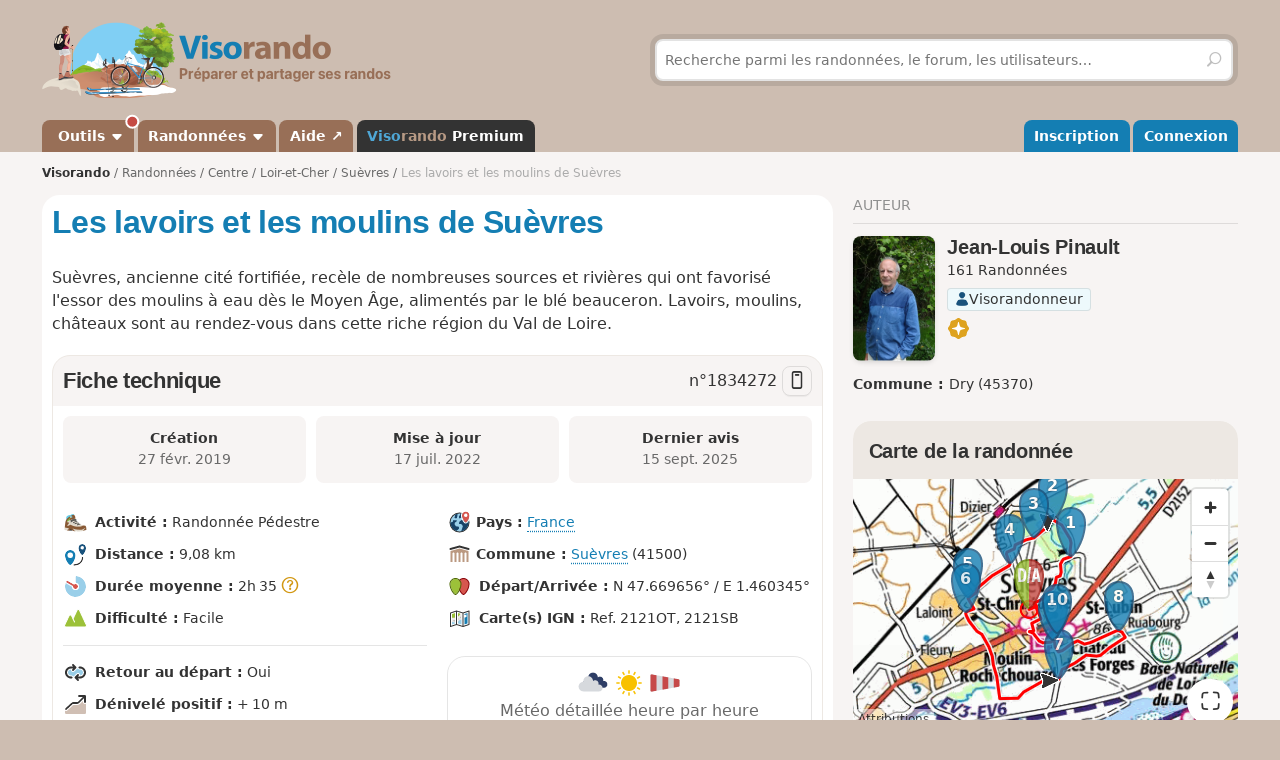

--- FILE ---
content_type: text/javascript
request_url: https://www.visorando.com/libs/js/mapbox-gl.js
body_size: 758437
content:
// 1.13.0
!function(t,e){"object"==typeof exports&&"undefined"!=typeof module?module.exports=e():"function"==typeof define&&define.amd?define(e):(t=t||self).mapboxgl=e()}(this,function(){"use strict";var n,o,a;function t(t,e){var i,r;n?o?(i="var sharedChunk = {}; ("+n+")(sharedChunk); ("+o+")(sharedChunk);",n(r={}),a=e(r),"undefined"!=typeof window&&(a.workerUrl=window.URL.createObjectURL(new Blob([i],{type:"text/javascript"})))):o=e:n=e}return t(0,function(t){function e(t,e){return t(e={exports:{}},e.exports),e.exports}var o=i;function i(t,e,i,r){this.cx=3*t,this.bx=3*(i-t)-this.cx,this.ax=1-this.cx-this.bx,this.cy=3*e,this.by=3*(r-e)-this.cy,this.ay=1-this.cy-this.by,this.p1x=t,this.p1y=r,this.p2x=i,this.p2y=r}i.prototype.sampleCurveX=function(t){return((this.ax*t+this.bx)*t+this.cx)*t},i.prototype.sampleCurveY=function(t){return((this.ay*t+this.by)*t+this.cy)*t},i.prototype.sampleCurveDerivativeX=function(t){return(3*this.ax*t+2*this.bx)*t+this.cx},i.prototype.solveCurveX=function(t,e){var i,r,n,o,a;for(void 0===e&&(e=1e-6),n=t,a=0;a<8;a++){if(o=this.sampleCurveX(n)-t,Math.abs(o)<e)return n;var s=this.sampleCurveDerivativeX(n);if(Math.abs(s)<1e-6)break;n-=o/s}if((n=t)<(i=0))return i;if(n>(r=1))return r;for(;i<r;){if(o=this.sampleCurveX(n),Math.abs(o-t)<e)return n;o<t?i=n:r=n,n=.5*(r-i)+i}return n},i.prototype.solve=function(t,e){return this.sampleCurveY(this.solveCurveX(t,e))};var st=r;function r(t,e){this.x=t,this.y=e}r.prototype={clone:function(){return new r(this.x,this.y)},add:function(t){return this.clone()._add(t)},sub:function(t){return this.clone()._sub(t)},multByPoint:function(t){return this.clone()._multByPoint(t)},divByPoint:function(t){return this.clone()._divByPoint(t)},mult:function(t){return this.clone()._mult(t)},div:function(t){return this.clone()._div(t)},rotate:function(t){return this.clone()._rotate(t)},rotateAround:function(t,e){return this.clone()._rotateAround(t,e)},matMult:function(t){return this.clone()._matMult(t)},unit:function(){return this.clone()._unit()},perp:function(){return this.clone()._perp()},round:function(){return this.clone()._round()},mag:function(){return Math.sqrt(this.x*this.x+this.y*this.y)},equals:function(t){return this.x===t.x&&this.y===t.y},dist:function(t){return Math.sqrt(this.distSqr(t))},distSqr:function(t){var e=t.x-this.x,t=t.y-this.y;return e*e+t*t},angle:function(){return Math.atan2(this.y,this.x)},angleTo:function(t){return Math.atan2(this.y-t.y,this.x-t.x)},angleWith:function(t){return this.angleWithSep(t.x,t.y)},angleWithSep:function(t,e){return Math.atan2(this.x*e-this.y*t,this.x*t+this.y*e)},_matMult:function(t){var e=t[2]*this.x+t[3]*this.y;return this.x=t[0]*this.x+t[1]*this.y,this.y=e,this},_add:function(t){return this.x+=t.x,this.y+=t.y,this},_sub:function(t){return this.x-=t.x,this.y-=t.y,this},_mult:function(t){return this.x*=t,this.y*=t,this},_div:function(t){return this.x/=t,this.y/=t,this},_multByPoint:function(t){return this.x*=t.x,this.y*=t.y,this},_divByPoint:function(t){return this.x/=t.x,this.y/=t.y,this},_unit:function(){return this._div(this.mag()),this},_perp:function(){var t=this.y;return this.y=this.x,this.x=-t,this},_rotate:function(t){var e=Math.cos(t),i=Math.sin(t),t=i*this.x+e*this.y;return this.x=e*this.x-i*this.y,this.y=t,this},_rotateAround:function(t,e){var i=Math.cos(t),r=Math.sin(t),t=e.y+r*(this.x-e.x)+i*(this.y-e.y);return this.x=e.x+i*(this.x-e.x)-r*(this.y-e.y),this.y=t,this},_round:function(){return this.x=Math.round(this.x),this.y=Math.round(this.y),this}},r.convert=function(t){return!(t instanceof r)&&Array.isArray(t)?new r(t[0],t[1]):t};var f="undefined"!=typeof self?self:{},n=Math.pow(2,53)-1;function a(t,e,i,r){var n=new o(t,e,i,r);return function(t){return n.solve(t)}}var s=a(.25,.1,.25,1);function u(t,e,i){return Math.min(i,Math.max(e,t))}function l(t,e,i){var r=i-e,r=((t-e)%r+r)%r+e;return r===e?i:r}function v(t){for(var e=[],i=arguments.length-1;0<i--;)e[i]=arguments[i+1];for(var r=0,n=e;r<n.length;r+=1){var o,a=n[r];for(o in a)t[o]=a[o]}return t}var c=1;function p(){return c++}function h(){return function t(e){return e?(e^16*Math.random()>>e/4).toString(16):([1e7]+-[1e3]+-4e3+-8e3+-1e11).replace(/[018]/g,t)}()}function d(t){return t&&/^[0-9a-f]{8}-[0-9a-f]{4}-[4][0-9a-f]{3}-[89ab][0-9a-f]{3}-[0-9a-f]{12}$/i.test(t)}function m(t,e){t.forEach(function(t){e[t]&&(e[t]=e[t].bind(e))})}function y(t,e){return-1!==t.indexOf(e,t.length-e.length)}function _(t,e,i){var r,n={};for(r in t)n[r]=e.call(i||this,t[r],r,t);return n}function g(t,e,i){var r,n={};for(r in t)e.call(i||this,t[r],r,t)&&(n[r]=t[r]);return n}function x(t){return Array.isArray(t)?t.map(x):"object"==typeof t&&t?_(t,x):t}var b={};function lt(t){b[t]||("undefined"!=typeof console&&console.warn(t),b[t]=!0)}function w(t,e,i){return(i.y-t.y)*(e.x-t.x)>(e.y-t.y)*(i.x-t.x)}function S(){return"undefined"!=typeof WorkerGlobalScope&&"undefined"!=typeof self&&self instanceof WorkerGlobalScope}function T(t){var n={};return t.replace(/(?:^|(?:\s*\,\s*))([^\x00-\x20\(\)<>@\,;\:\\"\/\[\]\?\=\{\}\x7F]+)(?:\=(?:([^\x00-\x20\(\)<>@\,;\:\\"\/\[\]\?\=\{\}\x7F]+)|(?:\"((?:[^"\\]|\\.)*)\")))?/g,function(t,e,i,r){r=i||r;return n[e]=!r||r.toLowerCase(),""}),n["max-age"]&&(t=parseInt(n["max-age"],10),isNaN(t)?delete n["max-age"]:n["max-age"]=t),n}var I=null;function E(t){var e;return null==I&&(e=t.navigator?t.navigator.userAgent:null,I=!!t.safari||!(!e||!(/\b(iPad|iPhone|iPod)\b/.test(e)||e.match("Safari")&&!e.match("Chrome")))),I}function A(t){try{var e=f[t];return e.setItem("_mapbox_test_",1),e.removeItem("_mapbox_test_"),!0}catch(t){return!1}}var z,P,C,k,M=f.performance&&f.performance.now?f.performance.now.bind(f.performance):Date.now.bind(Date),D=f.requestAnimationFrame||f.mozRequestAnimationFrame||f.webkitRequestAnimationFrame||f.msRequestAnimationFrame,L=f.cancelAnimationFrame||f.mozCancelAnimationFrame||f.webkitCancelAnimationFrame||f.msCancelAnimationFrame,B={now:M,frame:function(t){var e=D(t);return{cancel:function(){return L(e)}}},getImageData:function(t,e){void 0===e&&(e=0);var i=f.document.createElement("canvas"),r=i.getContext("2d");if(!r)throw new Error("failed to create canvas 2d context");return i.width=t.width,i.height=t.height,r.drawImage(t,0,0,t.width,t.height),r.getImageData(-e,-e,t.width+2*e,t.height+2*e)},resolveURL:function(t){return(z=z||f.document.createElement("a")).href=t,z.href},hardwareConcurrency:f.navigator&&f.navigator.hardwareConcurrency||4,get devicePixelRatio(){return f.devicePixelRatio},get prefersReducedMotion(){return!!f.matchMedia&&(null==P&&(P=f.matchMedia("(prefers-reduced-motion: reduce)")),P.matches)}},R={API_URL:"https://api.mapbox.com",get EVENTS_URL(){return this.API_URL?0===this.API_URL.indexOf("https://api.mapbox.cn")?"https://events.mapbox.cn/events/v2":0===this.API_URL.indexOf("https://api.mapbox.com")?"https://events.mapbox.com/events/v2":null:null},FEEDBACK_URL:"https://apps.mapbox.com/feedback",REQUIRE_ACCESS_TOKEN:!0,ACCESS_TOKEN:null,MAX_PARALLEL_IMAGE_REQUESTS:16},F={supported:!1,testSupport:function(t){!O&&k&&(U?V(t):C=t)}},O=!1,U=!1;function V(t){var e=t.createTexture();t.bindTexture(t.TEXTURE_2D,e);try{if(t.texImage2D(t.TEXTURE_2D,0,t.RGBA,t.RGBA,t.UNSIGNED_BYTE,k),t.isContextLost())return;F.supported=!0}catch(t){}t.deleteTexture(e),O=!0}f.document&&((k=f.document.createElement("img")).onload=function(){C&&V(C),U=!(C=null)},k.onerror=function(){O=!0,C=null},k.src="[data-uri]");function N(t,e){this._transformRequestFn=t,this._customAccessToken=e,this._createSkuToken()}var j="01";function q(t){return 0===t.indexOf("mapbox:")}N.prototype._createSkuToken=function(){var t=function(){for(var t="",e=0;e<10;e++)t+="0123456789abcdefghijklmnopqrstuvwxyzABCDEFGHIJKLMNOPQRSTUVWXYZ"[Math.floor(62*Math.random())];return{token:["1",j,t].join(""),tokenExpiresAt:Date.now()+432e5}}();this._skuToken=t.token,this._skuTokenExpiresAt=t.tokenExpiresAt},N.prototype._isSkuTokenExpired=function(){return Date.now()>this._skuTokenExpiresAt},N.prototype.transformRequest=function(t,e){return this._transformRequestFn&&this._transformRequestFn(t,e)||{url:t}},N.prototype.normalizeStyleURL=function(t,e){if(!q(t))return t;t=W(t);return t.path="/styles/v1"+t.path,this._makeAPIURL(t,this._customAccessToken||e)},N.prototype.normalizeGlyphsURL=function(t,e){if(!q(t))return t;t=W(t);return t.path="/fonts/v1"+t.path,this._makeAPIURL(t,this._customAccessToken||e)},N.prototype.normalizeSourceURL=function(t,e){if(!q(t))return t;t=W(t);return t.path="/v4/"+t.authority+".json",t.params.push("secure"),this._makeAPIURL(t,this._customAccessToken||e)},N.prototype.normalizeSpriteURL=function(t,e,i,r){var n=W(t);return q(t)?(n.path="/styles/v1"+n.path+"/sprite"+e+i,this._makeAPIURL(n,this._customAccessToken||r)):(n.path+=""+e+i,K(n))},N.prototype.normalizeTileURL=function(t,e){if(this._isSkuTokenExpired()&&this._createSkuToken(),t&&!q(t))return t;var r=W(t);r.path=r.path.replace(/(\.(png|jpg)\d*)(?=$)/,(2<=B.devicePixelRatio||512===e?"@2x":"")+(F.supported?".webp":"$1")),r.path=r.path.replace(/^.+\/v4\//,"/"),r.path="/v4"+r.path;e=this._customAccessToken||function(){for(var t=0,e=r.params;t<e.length;t+=1){var i=e[t].match(/^access_token=(.*)$/);if(i)return i[1]}return null}()||R.ACCESS_TOKEN;return R.REQUIRE_ACCESS_TOKEN&&e&&this._skuToken&&r.params.push("sku="+this._skuToken),this._makeAPIURL(r,e)},N.prototype.canonicalizeTileURL=function(t,e){var i=W(t);if(!i.path.match(/(^\/v4\/)/)||!i.path.match(/\.[\w]+$/))return t;t="mapbox://tiles/";t+=i.path.replace("/v4/","");i=i.params;return e&&(i=i.filter(function(t){return!t.match(/^access_token=/)})),i.length&&(t+="?"+i.join("&")),t},N.prototype.canonicalizeTileset=function(t,e){for(var i=!!e&&q(e),r=[],n=0,o=t.tiles||[];n<o.length;n+=1){var a=o[n];G(a)?r.push(this.canonicalizeTileURL(a,i)):r.push(a)}return r},N.prototype._makeAPIURL=function(t,e){var i,r="See https://www.mapbox.com/api-documentation/#access-tokens-and-token-scopes",n=W(R.API_URL);if(t.protocol=n.protocol,t.authority=n.authority,"http"===t.protocol&&0<=(i=t.params.indexOf("secure"))&&t.params.splice(i,1),"/"!==n.path&&(t.path=""+n.path+t.path),!R.REQUIRE_ACCESS_TOKEN)return K(t);if(!(e=e||R.ACCESS_TOKEN))throw new Error("An API access token is required to use Mapbox GL. "+r);if("s"===e[0])throw new Error("Use a public access token (pk.*) with Mapbox GL, not a secret access token (sk.*). "+r);return t.params=t.params.filter(function(t){return-1===t.indexOf("access_token")}),t.params.push("access_token="+e),K(t)};var Z=/^((https?:)?\/\/)?([^\/]+\.)?mapbox\.c(n|om)(\/|\?|$)/i;function G(t){return Z.test(t)}var X=/^(\w+):\/\/([^/?]*)(\/[^?]+)?\??(.+)?/;function W(t){t=t.match(X);if(!t)throw new Error("Unable to parse URL object");return{protocol:t[1],authority:t[2],path:t[3]||"/",params:t[4]?t[4].split("&"):[]}}function K(t){var e=t.params.length?"?"+t.params.join("&"):"";return t.protocol+"://"+t.authority+t.path+e}function H(t){if(!t)return null;var e=t.split(".");if(!e||3!==e.length)return null;try{return JSON.parse(decodeURIComponent(f.atob(e[1]).split("").map(function(t){return"%"+("00"+t.charCodeAt(0).toString(16)).slice(-2)}).join("")))}catch(t){return null}}var J=function(t){this.type=t,this.anonId=null,this.eventData={},this.queue=[],this.pendingRequest=null};J.prototype.getStorageKey=function(t){var e=H(R.ACCESS_TOKEN),e=e&&e.u?f.btoa(encodeURIComponent(e.u).replace(/%([0-9A-F]{2})/g,function(t,e){return String.fromCharCode(Number("0x"+e))})):R.ACCESS_TOKEN||"";return t?"mapbox.eventData."+t+":"+e:"mapbox.eventData:"+e},J.prototype.fetchEventData=function(){var t=A("localStorage"),e=this.getStorageKey(),i=this.getStorageKey("uuid");if(t)try{var r=f.localStorage.getItem(e);r&&(this.eventData=JSON.parse(r));r=f.localStorage.getItem(i);r&&(this.anonId=r)}catch(t){lt("Unable to read from LocalStorage")}},J.prototype.saveEventData=function(){var t=A("localStorage"),e=this.getStorageKey(),i=this.getStorageKey("uuid");if(t)try{f.localStorage.setItem(i,this.anonId),1<=Object.keys(this.eventData).length&&f.localStorage.setItem(e,JSON.stringify(this.eventData))}catch(t){lt("Unable to write to LocalStorage")}},J.prototype.processRequests=function(t){},J.prototype.postEvent=function(t,e,i,r){var n,o=this;R.EVENTS_URL&&((n=W(R.EVENTS_URL)).params.push("access_token="+(r||R.ACCESS_TOKEN||"")),t={event:this.type,created:new Date(t).toISOString(),sdkIdentifier:"mapbox-gl-js",sdkVersion:"1.13.0",skuId:j,userId:this.anonId},t=e?v(t,e):t,t={url:K(n),headers:{"Content-Type":"text/plain"},body:JSON.stringify([t])},this.pendingRequest=Tt(t,function(t){o.pendingRequest=null,i(t),o.saveEventData(),o.processRequests(r)}))},J.prototype.queueRequest=function(t,e){this.queue.push(t),this.processRequests(e)};var Y,Q,$,tt,et=((tt=J)&&(pt.__proto__=tt),((pt.prototype=Object.create(tt&&tt.prototype)).constructor=pt).prototype.postMapLoadEvent=function(t,e,i,r){this.skuToken=i,(R.EVENTS_URL&&r||R.ACCESS_TOKEN&&Array.isArray(t)&&t.some(function(t){return q(t)||G(t)}))&&this.queueRequest({id:e,timestamp:Date.now()},r)},pt.prototype.processRequests=function(t){var e,i,r=this;this.pendingRequest||0===this.queue.length||(i=this.queue.shift(),e=i.id,i=i.timestamp,e&&this.success[e]||(this.anonId||this.fetchEventData(),d(this.anonId)||(this.anonId=h()),this.postEvent(i,{skuToken:this.skuToken},function(t){t||e&&(r.success[e]=!0)},t)))},pt),it=(($=J)&&(ct.__proto__=$),((ct.prototype=Object.create($&&$.prototype)).constructor=ct).prototype.postTurnstileEvent=function(t,e){R.EVENTS_URL&&R.ACCESS_TOKEN&&Array.isArray(t)&&t.some(function(t){return q(t)||G(t)})&&this.queueRequest(Date.now(),e)},ct.prototype.processRequests=function(t){var e=this;if(!this.pendingRequest&&0!==this.queue.length){this.anonId&&this.eventData.lastSuccess&&this.eventData.tokenU||this.fetchEventData();var i=H(R.ACCESS_TOKEN),r=i?i.u:R.ACCESS_TOKEN,n=r!==this.eventData.tokenU;d(this.anonId)||(this.anonId=h(),n=!0);var o,a,s=this.queue.shift();if(!(n=!this.eventData.lastSuccess||(o=new Date(this.eventData.lastSuccess),a=new Date(s),i=(s-this.eventData.lastSuccess)/864e5,n||1<=i||i<-1||o.getDate()!==a.getDate())))return this.processRequests();this.postEvent(s,{"enabled.telemetry":!1},function(t){t||(e.eventData.lastSuccess=s,e.eventData.tokenU=r)},t)}},new ct),rt=it.postTurnstileEvent.bind(it),nt=new et,ot=nt.postMapLoadEvent.bind(nt),at=500,ut=50;function ct(t){$.call(this,"appUserTurnstile"),this._customAccessToken=t}function pt(){tt.call(this,"map.load"),this.success={},this.skuToken=""}function ht(){f.caches&&!Y&&(Y=f.caches.open("mapbox-tiles"))}function ft(t){var e=t.indexOf("?");return e<0?t:t.slice(0,e)}var dt,mt=1/0;function yt(){return null==dt&&(dt=f.OffscreenCanvas&&new f.OffscreenCanvas(1,1).getContext("2d")&&"function"==typeof f.createImageBitmap),dt}var _t={Unknown:"Unknown",Style:"Style",Source:"Source",Tile:"Tile",Glyphs:"Glyphs",SpriteImage:"SpriteImage",SpriteJSON:"SpriteJSON",Image:"Image"};"function"==typeof Object.freeze&&Object.freeze(_t);var gt,vt=((gt=Error)&&(bt.__proto__=gt),((bt.prototype=Object.create(gt&&gt.prototype)).constructor=bt).prototype.toString=function(){return this.name+": "+this.message+" ("+this.status+"): "+this.url},bt),xt=S()?function(){return self.worker&&self.worker.referrer}:function(){return("blob:"===f.location.protocol?f.parent:f).location.href};function bt(t,e,i){401===e&&G(i)&&(t+=": you may have provided an invalid Mapbox access token. See https://www.mapbox.com/api-documentation/#access-tokens-and-token-scopes"),gt.call(this,t),this.status=e,this.url=i,this.name=this.constructor.name,this.message=t}function wt(t,e){if(!(/^file:/.test(i=t.url)||/^file:/.test(xt())&&!/^\w+:/.test(i))){if(f.fetch&&f.Request&&f.AbortController&&f.Request.prototype.hasOwnProperty("signal"))return function(n,u){var t=new f.AbortController,c=new f.Request(n.url,{method:n.method||"GET",body:n.body,credentials:n.credentials,headers:n.headers,referrer:xt(),signal:t.signal}),p=!1,h=!1,o=0<(e=c.url).indexOf("sku=")&&G(e);"json"===n.type&&c.headers.set("Accept","application/json");var e=function(t,e,i){if(!h){if(t&&"SecurityError"!==t.message&&lt(t),e&&i)return a(e);var r=Date.now();f.fetch(c).then(function(t){if(t.ok){var e=o?t.clone():null;return a(t,e,r)}return u(new vt(t.statusText,t.status,n.url))}).catch(function(t){20!==t.code&&u(new Error(t.message))})}},a=function(a,s,l){("arrayBuffer"===n.type?a.arrayBuffer():"json"===n.type?a.json():a.text()).then(function(t){var i,e,r,n,o;h||(s&&l&&(i=c,e=s,r=l,ht(),Y&&(n={status:e.status,statusText:e.statusText,headers:new f.Headers},e.headers.forEach(function(t,e){return n.headers.set(e,t)}),(o=T(e.headers.get("Cache-Control")||""))["no-store"]||(o["max-age"]&&n.headers.set("Expires",new Date(r+1e3*o["max-age"]).toUTCString()),new Date(n.headers.get("Expires")).getTime()-r<42e4||function(t,e){if(void 0===Q)try{new Response(new ReadableStream),Q=!0}catch(t){Q=!1}Q?e(t.body):t.blob().then(e)}(e,function(t){var e=new f.Response(t,n);ht(),Y&&Y.then(function(t){return t.put(ft(i.url),e)}).catch(function(t){return lt(t.message)})})))),p=!0,u(null,t,a.headers.get("Cache-Control"),a.headers.get("Expires")))}).catch(function(t){h||u(new Error(t.message))})};return o?function(t,r){if(ht(),!Y)return r(null);var n=ft(t.url);Y.then(function(i){i.match(n).then(function(t){var e=function(t){if(!t)return!1;var e=new Date(t.headers.get("Expires")||0),t=T(t.headers.get("Cache-Control")||"");return e>Date.now()&&!t["no-cache"]}(t);i.delete(n),e&&i.put(n,t.clone()),r(null,t,e)}).catch(r)}).catch(r)}(c,e):e(null,null),{cancel:function(){h=!0,p||t.abort()}}}(t,e);if(S()&&self.worker&&self.worker.actor)return self.worker.actor.send("getResource",t,e,void 0,!0)}var i;return function(e,i){var t,r=new f.XMLHttpRequest;for(t in r.open(e.method||"GET",e.url,!0),"arrayBuffer"===e.type&&(r.responseType="arraybuffer"),e.headers)r.setRequestHeader(t,e.headers[t]);return"json"===e.type&&(r.responseType="text",r.setRequestHeader("Accept","application/json")),r.withCredentials="include"===e.credentials,r.onerror=function(){i(new Error(r.statusText))},r.onload=function(){if((200<=r.status&&r.status<300||0===r.status)&&null!==r.response){var t=r.response;if("json"===e.type)try{t=JSON.parse(r.response)}catch(t){return i(t)}i(null,t,r.getResponseHeader("Cache-Control"),r.getResponseHeader("Expires"))}else i(new vt(r.statusText,r.status,e.url))},r.send(e.body),{cancel:function(){return r.abort()}}}(t,e)}function St(t,e){return wt(v(t,{type:"arrayBuffer"}),e)}var Tt=function(t,e){return wt(v(t,{method:"POST"}),e)},It="[data-uri]",Et=[],At=0,zt=function(t,o){if(F.supported&&(t.headers||(t.headers={}),t.headers.accept="image/webp,*/*"),At>=R.MAX_PARALLEL_IMAGE_REQUESTS){var e={requestParameters:t,callback:o,cancelled:!1,cancel:function(){this.cancelled=!0}};return Et.push(e),e}At++;function a(){if(!i)for(i=!0,At--;Et.length&&At<R.MAX_PARALLEL_IMAGE_REQUESTS;){var t=Et.shift();t.cancelled||(t.cancel=zt(t.requestParameters,t.callback).cancel)}}var i=!1,r=St(t,function(t,e,i,r){var n;a(),t?o(t):e&&(yt()?(n=o,t=new f.Blob([new Uint8Array(e)],{type:"image/png"}),f.createImageBitmap(t).then(function(t){n(null,t)}).catch(function(t){n(new Error("Could not load image because of "+t.message+". Please make sure to use a supported image type such as PNG or JPEG. Note that SVGs are not supported."))})):function(t,e,i,r){var n=new f.Image,o=f.URL;n.onload=function(){e(null,n),o.revokeObjectURL(n.src),n.onload=null,n.src=It},n.onerror=function(){return e(new Error("Could not load image. Please make sure to use a supported image type such as PNG or JPEG. Note that SVGs are not supported."))};var a=new f.Blob([new Uint8Array(t)],{type:"image/png"});n.cacheControl=i,n.expires=r,n.src=t.byteLength?o.createObjectURL(a):It}(e,o,i,r))});return{cancel:function(){r.cancel(),a()}}};function Pt(t,e,i){i[t]&&-1!==i[t].indexOf(e)||(i[t]=i[t]||[],i[t].push(e))}function Ct(t,e,i){i&&i[t]&&(-1!==(e=i[t].indexOf(e))&&i[t].splice(e,1))}function kt(t,e){void 0===e&&(e={}),v(this,e),this.type=t}function Mt(){}var Dt,Lt=((Dt=kt)&&(Bt.__proto__=Dt),(Bt.prototype=Object.create(Dt&&Dt.prototype)).constructor=Bt);function Bt(t,e){void 0===e&&(e={}),Dt.call(this,"error",v({error:t},e))}Mt.prototype.on=function(t,e){return this._listeners=this._listeners||{},Pt(t,e,this._listeners),this},Mt.prototype.off=function(t,e){return Ct(t,e,this._listeners),Ct(t,e,this._oneTimeListeners),this},Mt.prototype.once=function(t,e){return this._oneTimeListeners=this._oneTimeListeners||{},Pt(t,e,this._oneTimeListeners),this},Mt.prototype.fire=function(t,e){"string"==typeof t&&(t=new kt(t,e||{}));var i=t.type;if(this.listens(i)){for(var r=0,n=(t.target=this)._listeners&&this._listeners[i]?this._listeners[i].slice():[];r<n.length;r+=1)n[r].call(this,t);for(var o=0,a=this._oneTimeListeners&&this._oneTimeListeners[i]?this._oneTimeListeners[i].slice():[];o<a.length;o+=1){var s=a[o];Ct(i,s,this._oneTimeListeners),s.call(this,t)}e=this._eventedParent;e&&(v(t,"function"==typeof this._eventedParentData?this._eventedParentData():this._eventedParentData),e.fire(t))}else t instanceof Lt&&console.error(t.error);return this},Mt.prototype.listens=function(t){return this._listeners&&this._listeners[t]&&0<this._listeners[t].length||this._oneTimeListeners&&this._oneTimeListeners[t]&&0<this._oneTimeListeners[t].length||this._eventedParent&&this._eventedParent.listens(t)};var Rt={$version:8,$root:{version:{required:!0,type:"enum",values:[8]},name:{type:"string"},metadata:{type:"*"},center:{type:"array",value:"number"},zoom:{type:"number"},bearing:{type:"number",default:0,period:360,units:"degrees"},pitch:{type:"number",default:0,units:"degrees"},light:{type:"light"},sources:{required:!0,type:"sources"},sprite:{type:"string"},glyphs:{type:"string"},transition:{type:"transition"},layers:{required:!0,type:"array",value:"layer"}},sources:{"*":{type:"source"}},source:["source_vector","source_raster","source_raster_dem","source_geojson","source_video","source_image"],source_vector:{type:{required:!0,type:"enum",values:{vector:{}}},url:{type:"string"},tiles:{type:"array",value:"string"},bounds:{type:"array",value:"number",length:4,default:[-180,-85.051129,180,85.051129]},scheme:{type:"enum",values:{xyz:{},tms:{}},default:"xyz"},minzoom:{type:"number",default:0},maxzoom:{type:"number",default:22},attribution:{type:"string"},promoteId:{type:"promoteId"},volatile:{type:"boolean",default:!(Mt.prototype.setEventedParent=function(t,e){return this._eventedParent=t,this._eventedParentData=e,this})},"*":{type:"*"}},source_raster:{type:{required:!0,type:"enum",values:{raster:{}}},url:{type:"string"},tiles:{type:"array",value:"string"},bounds:{type:"array",value:"number",length:4,default:[-180,-85.051129,180,85.051129]},minzoom:{type:"number",default:0},maxzoom:{type:"number",default:22},tileSize:{type:"number",default:512,units:"pixels"},scheme:{type:"enum",values:{xyz:{},tms:{}},default:"xyz"},attribution:{type:"string"},volatile:{type:"boolean",default:!1},"*":{type:"*"}},source_raster_dem:{type:{required:!0,type:"enum",values:{"raster-dem":{}}},url:{type:"string"},tiles:{type:"array",value:"string"},bounds:{type:"array",value:"number",length:4,default:[-180,-85.051129,180,85.051129]},minzoom:{type:"number",default:0},maxzoom:{type:"number",default:22},tileSize:{type:"number",default:512,units:"pixels"},attribution:{type:"string"},encoding:{type:"enum",values:{terrarium:{},mapbox:{}},default:"mapbox"},volatile:{type:"boolean",default:!1},"*":{type:"*"}},source_geojson:{type:{required:!0,type:"enum",values:{geojson:{}}},data:{type:"*"},maxzoom:{type:"number",default:18},attribution:{type:"string"},buffer:{type:"number",default:128,maximum:512,minimum:0},filter:{type:"*"},tolerance:{type:"number",default:.375},cluster:{type:"boolean",default:!1},clusterRadius:{type:"number",default:50,minimum:0},clusterMaxZoom:{type:"number"},clusterMinPoints:{type:"number"},clusterProperties:{type:"*"},lineMetrics:{type:"boolean",default:!1},generateId:{type:"boolean",default:!1},promoteId:{type:"promoteId"}},source_video:{type:{required:!0,type:"enum",values:{video:{}}},urls:{required:!0,type:"array",value:"string"},coordinates:{required:!0,type:"array",length:4,value:{type:"array",length:2,value:"number"}}},source_image:{type:{required:!0,type:"enum",values:{image:{}}},url:{required:!0,type:"string"},coordinates:{required:!0,type:"array",length:4,value:{type:"array",length:2,value:"number"}}},layer:{id:{type:"string",required:!0},type:{type:"enum",values:{fill:{},line:{},symbol:{},circle:{},heatmap:{},"fill-extrusion":{},raster:{},hillshade:{},background:{}},required:!0},metadata:{type:"*"},source:{type:"string"},"source-layer":{type:"string"},minzoom:{type:"number",minimum:0,maximum:24},maxzoom:{type:"number",minimum:0,maximum:24},filter:{type:"filter"},layout:{type:"layout"},paint:{type:"paint"}},layout:["layout_fill","layout_line","layout_circle","layout_heatmap","layout_fill-extrusion","layout_symbol","layout_raster","layout_hillshade","layout_background"],layout_background:{visibility:{type:"enum",values:{visible:{},none:{}},default:"visible","property-type":"constant"}},layout_fill:{"fill-sort-key":{type:"number",expression:{interpolated:!1,parameters:["zoom","feature"]},"property-type":"data-driven"},visibility:{type:"enum",values:{visible:{},none:{}},default:"visible","property-type":"constant"}},layout_circle:{"circle-sort-key":{type:"number",expression:{interpolated:!1,parameters:["zoom","feature"]},"property-type":"data-driven"},visibility:{type:"enum",values:{visible:{},none:{}},default:"visible","property-type":"constant"}},layout_heatmap:{visibility:{type:"enum",values:{visible:{},none:{}},default:"visible","property-type":"constant"}},"layout_fill-extrusion":{visibility:{type:"enum",values:{visible:{},none:{}},default:"visible","property-type":"constant"}},layout_line:{"line-cap":{type:"enum",values:{butt:{},round:{},square:{}},default:"butt",expression:{interpolated:!1,parameters:["zoom"]},"property-type":"data-constant"},"line-join":{type:"enum",values:{bevel:{},round:{},miter:{}},default:"miter",expression:{interpolated:!1,parameters:["zoom","feature"]},"property-type":"data-driven"},"line-miter-limit":{type:"number",default:2,requires:[{"line-join":"miter"}],expression:{interpolated:!0,parameters:["zoom"]},"property-type":"data-constant"},"line-round-limit":{type:"number",default:1.05,requires:[{"line-join":"round"}],expression:{interpolated:!0,parameters:["zoom"]},"property-type":"data-constant"},"line-sort-key":{type:"number",expression:{interpolated:!1,parameters:["zoom","feature"]},"property-type":"data-driven"},visibility:{type:"enum",values:{visible:{},none:{}},default:"visible","property-type":"constant"}},layout_symbol:{"symbol-placement":{type:"enum",values:{point:{},line:{},"line-center":{}},default:"point",expression:{interpolated:!1,parameters:["zoom"]},"property-type":"data-constant"},"symbol-spacing":{type:"number",default:250,minimum:1,units:"pixels",requires:[{"symbol-placement":"line"}],expression:{interpolated:!0,parameters:["zoom"]},"property-type":"data-constant"},"symbol-avoid-edges":{type:"boolean",default:!1,expression:{interpolated:!1,parameters:["zoom"]},"property-type":"data-constant"},"symbol-sort-key":{type:"number",expression:{interpolated:!1,parameters:["zoom","feature"]},"property-type":"data-driven"},"symbol-z-order":{type:"enum",values:{auto:{},"viewport-y":{},source:{}},default:"auto",expression:{interpolated:!1,parameters:["zoom"]},"property-type":"data-constant"},"icon-allow-overlap":{type:"boolean",default:!1,requires:["icon-image"],expression:{interpolated:!1,parameters:["zoom"]},"property-type":"data-constant"},"icon-ignore-placement":{type:"boolean",default:!1,requires:["icon-image"],expression:{interpolated:!1,parameters:["zoom"]},"property-type":"data-constant"},"icon-optional":{type:"boolean",default:!1,requires:["icon-image","text-field"],expression:{interpolated:!1,parameters:["zoom"]},"property-type":"data-constant"},"icon-rotation-alignment":{type:"enum",values:{map:{},viewport:{},auto:{}},default:"auto",requires:["icon-image"],expression:{interpolated:!1,parameters:["zoom"]},"property-type":"data-constant"},"icon-size":{type:"number",default:1,minimum:0,units:"factor of the original icon size",requires:["icon-image"],expression:{interpolated:!0,parameters:["zoom","feature"]},"property-type":"data-driven"},"icon-text-fit":{type:"enum",values:{none:{},width:{},height:{},both:{}},default:"none",requires:["icon-image","text-field"],expression:{interpolated:!1,parameters:["zoom"]},"property-type":"data-constant"},"icon-text-fit-padding":{type:"array",value:"number",length:4,default:[0,0,0,0],units:"pixels",requires:["icon-image","text-field",{"icon-text-fit":["both","width","height"]}],expression:{interpolated:!0,parameters:["zoom"]},"property-type":"data-constant"},"icon-image":{type:"resolvedImage",tokens:!0,expression:{interpolated:!1,parameters:["zoom","feature"]},"property-type":"data-driven"},"icon-rotate":{type:"number",default:0,period:360,units:"degrees",requires:["icon-image"],expression:{interpolated:!0,parameters:["zoom","feature"]},"property-type":"data-driven"},"icon-padding":{type:"number",default:2,minimum:0,units:"pixels",requires:["icon-image"],expression:{interpolated:!0,parameters:["zoom"]},"property-type":"data-constant"},"icon-keep-upright":{type:"boolean",default:!1,requires:["icon-image",{"icon-rotation-alignment":"map"},{"symbol-placement":["line","line-center"]}],expression:{interpolated:!1,parameters:["zoom"]},"property-type":"data-constant"},"icon-offset":{type:"array",value:"number",length:2,default:[0,0],requires:["icon-image"],expression:{interpolated:!0,parameters:["zoom","feature"]},"property-type":"data-driven"},"icon-anchor":{type:"enum",values:{center:{},left:{},right:{},top:{},bottom:{},"top-left":{},"top-right":{},"bottom-left":{},"bottom-right":{}},default:"center",requires:["icon-image"],expression:{interpolated:!1,parameters:["zoom","feature"]},"property-type":"data-driven"},"icon-pitch-alignment":{type:"enum",values:{map:{},viewport:{},auto:{}},default:"auto",requires:["icon-image"],expression:{interpolated:!1,parameters:["zoom"]},"property-type":"data-constant"},"text-pitch-alignment":{type:"enum",values:{map:{},viewport:{},auto:{}},default:"auto",requires:["text-field"],expression:{interpolated:!1,parameters:["zoom"]},"property-type":"data-constant"},"text-rotation-alignment":{type:"enum",values:{map:{},viewport:{},auto:{}},default:"auto",requires:["text-field"],expression:{interpolated:!1,parameters:["zoom"]},"property-type":"data-constant"},"text-field":{type:"formatted",default:"",tokens:!0,expression:{interpolated:!1,parameters:["zoom","feature"]},"property-type":"data-driven"},"text-font":{type:"array",value:"string",default:["Open Sans Regular","Arial Unicode MS Regular"],requires:["text-field"],expression:{interpolated:!1,parameters:["zoom","feature"]},"property-type":"data-driven"},"text-size":{type:"number",default:16,minimum:0,units:"pixels",requires:["text-field"],expression:{interpolated:!0,parameters:["zoom","feature"]},"property-type":"data-driven"},"text-max-width":{type:"number",default:10,minimum:0,units:"ems",requires:["text-field"],expression:{interpolated:!0,parameters:["zoom","feature"]},"property-type":"data-driven"},"text-line-height":{type:"number",default:1.2,units:"ems",requires:["text-field"],expression:{interpolated:!0,parameters:["zoom"]},"property-type":"data-constant"},"text-letter-spacing":{type:"number",default:0,units:"ems",requires:["text-field"],expression:{interpolated:!0,parameters:["zoom","feature"]},"property-type":"data-driven"},"text-justify":{type:"enum",values:{auto:{},left:{},center:{},right:{}},default:"center",requires:["text-field"],expression:{interpolated:!1,parameters:["zoom","feature"]},"property-type":"data-driven"},"text-radial-offset":{type:"number",units:"ems",default:0,requires:["text-field"],"property-type":"data-driven",expression:{interpolated:!0,parameters:["zoom","feature"]}},"text-variable-anchor":{type:"array",value:"enum",values:{center:{},left:{},right:{},top:{},bottom:{},"top-left":{},"top-right":{},"bottom-left":{},"bottom-right":{}},requires:["text-field",{"symbol-placement":["point"]}],expression:{interpolated:!1,parameters:["zoom"]},"property-type":"data-constant"},"text-anchor":{type:"enum",values:{center:{},left:{},right:{},top:{},bottom:{},"top-left":{},"top-right":{},"bottom-left":{},"bottom-right":{}},default:"center",requires:["text-field",{"!":"text-variable-anchor"}],expression:{interpolated:!1,parameters:["zoom","feature"]},"property-type":"data-driven"},"text-max-angle":{type:"number",default:45,units:"degrees",requires:["text-field",{"symbol-placement":["line","line-center"]}],expression:{interpolated:!0,parameters:["zoom"]},"property-type":"data-constant"},"text-writing-mode":{type:"array",value:"enum",values:{horizontal:{},vertical:{}},requires:["text-field",{"symbol-placement":["point"]}],expression:{interpolated:!1,parameters:["zoom"]},"property-type":"data-constant"},"text-rotate":{type:"number",default:0,period:360,units:"degrees",requires:["text-field"],expression:{interpolated:!0,parameters:["zoom","feature"]},"property-type":"data-driven"},"text-padding":{type:"number",default:2,minimum:0,units:"pixels",requires:["text-field"],expression:{interpolated:!0,parameters:["zoom"]},"property-type":"data-constant"},"text-keep-upright":{type:"boolean",default:!0,requires:["text-field",{"text-rotation-alignment":"map"},{"symbol-placement":["line","line-center"]}],expression:{interpolated:!1,parameters:["zoom"]},"property-type":"data-constant"},"text-transform":{type:"enum",values:{none:{},uppercase:{},lowercase:{}},default:"none",requires:["text-field"],expression:{interpolated:!1,parameters:["zoom","feature"]},"property-type":"data-driven"},"text-offset":{type:"array",value:"number",units:"ems",length:2,default:[0,0],requires:["text-field",{"!":"text-radial-offset"}],expression:{interpolated:!0,parameters:["zoom","feature"]},"property-type":"data-driven"},"text-allow-overlap":{type:"boolean",default:!1,requires:["text-field"],expression:{interpolated:!1,parameters:["zoom"]},"property-type":"data-constant"},"text-ignore-placement":{type:"boolean",default:!1,requires:["text-field"],expression:{interpolated:!1,parameters:["zoom"]},"property-type":"data-constant"},"text-optional":{type:"boolean",default:!1,requires:["text-field","icon-image"],expression:{interpolated:!1,parameters:["zoom"]},"property-type":"data-constant"},visibility:{type:"enum",values:{visible:{},none:{}},default:"visible","property-type":"constant"}},layout_raster:{visibility:{type:"enum",values:{visible:{},none:{}},default:"visible","property-type":"constant"}},layout_hillshade:{visibility:{type:"enum",values:{visible:{},none:{}},default:"visible","property-type":"constant"}},filter:{type:"array",value:"*"},filter_operator:{type:"enum",values:{"==":{},"!=":{},">":{},">=":{},"<":{},"<=":{},in:{},"!in":{},all:{},any:{},none:{},has:{},"!has":{},within:{}}},geometry_type:{type:"enum",values:{Point:{},LineString:{},Polygon:{}}},function:{expression:{type:"expression"},stops:{type:"array",value:"function_stop"},base:{type:"number",default:1,minimum:0},property:{type:"string",default:"$zoom"},type:{type:"enum",values:{identity:{},exponential:{},interval:{},categorical:{}},default:"exponential"},colorSpace:{type:"enum",values:{rgb:{},lab:{},hcl:{}},default:"rgb"},default:{type:"*",required:!1}},function_stop:{type:"array",minimum:0,maximum:24,value:["number","color"],length:2},expression:{type:"array",value:"*",minimum:1},light:{anchor:{type:"enum",default:"viewport",values:{map:{},viewport:{}},"property-type":"data-constant",transition:!1,expression:{interpolated:!1,parameters:["zoom"]}},position:{type:"array",default:[1.15,210,30],length:3,value:"number","property-type":"data-constant",transition:!0,expression:{interpolated:!0,parameters:["zoom"]}},color:{type:"color","property-type":"data-constant",default:"#ffffff",expression:{interpolated:!0,parameters:["zoom"]},transition:!0},intensity:{type:"number","property-type":"data-constant",default:.5,minimum:0,maximum:1,expression:{interpolated:!0,parameters:["zoom"]},transition:!0}},paint:["paint_fill","paint_line","paint_circle","paint_heatmap","paint_fill-extrusion","paint_symbol","paint_raster","paint_hillshade","paint_background"],paint_fill:{"fill-antialias":{type:"boolean",default:!0,expression:{interpolated:!1,parameters:["zoom"]},"property-type":"data-constant"},"fill-opacity":{type:"number",default:1,minimum:0,maximum:1,transition:!0,expression:{interpolated:!0,parameters:["zoom","feature","feature-state"]},"property-type":"data-driven"},"fill-color":{type:"color",default:"#000000",transition:!0,requires:[{"!":"fill-pattern"}],expression:{interpolated:!0,parameters:["zoom","feature","feature-state"]},"property-type":"data-driven"},"fill-outline-color":{type:"color",transition:!0,requires:[{"!":"fill-pattern"},{"fill-antialias":!0}],expression:{interpolated:!0,parameters:["zoom","feature","feature-state"]},"property-type":"data-driven"},"fill-translate":{type:"array",value:"number",length:2,default:[0,0],transition:!0,units:"pixels",expression:{interpolated:!0,parameters:["zoom"]},"property-type":"data-constant"},"fill-translate-anchor":{type:"enum",values:{map:{},viewport:{}},default:"map",requires:["fill-translate"],expression:{interpolated:!1,parameters:["zoom"]},"property-type":"data-constant"},"fill-pattern":{type:"resolvedImage",transition:!0,expression:{interpolated:!1,parameters:["zoom","feature"]},"property-type":"cross-faded-data-driven"}},"paint_fill-extrusion":{"fill-extrusion-opacity":{type:"number",default:1,minimum:0,maximum:1,transition:!0,expression:{interpolated:!0,parameters:["zoom"]},"property-type":"data-constant"},"fill-extrusion-color":{type:"color",default:"#000000",transition:!0,requires:[{"!":"fill-extrusion-pattern"}],expression:{interpolated:!0,parameters:["zoom","feature","feature-state"]},"property-type":"data-driven"},"fill-extrusion-translate":{type:"array",value:"number",length:2,default:[0,0],transition:!0,units:"pixels",expression:{interpolated:!0,parameters:["zoom"]},"property-type":"data-constant"},"fill-extrusion-translate-anchor":{type:"enum",values:{map:{},viewport:{}},default:"map",requires:["fill-extrusion-translate"],expression:{interpolated:!1,parameters:["zoom"]},"property-type":"data-constant"},"fill-extrusion-pattern":{type:"resolvedImage",transition:!0,expression:{interpolated:!1,parameters:["zoom","feature"]},"property-type":"cross-faded-data-driven"},"fill-extrusion-height":{type:"number",default:0,minimum:0,units:"meters",transition:!0,expression:{interpolated:!0,parameters:["zoom","feature","feature-state"]},"property-type":"data-driven"},"fill-extrusion-base":{type:"number",default:0,minimum:0,units:"meters",transition:!0,requires:["fill-extrusion-height"],expression:{interpolated:!0,parameters:["zoom","feature","feature-state"]},"property-type":"data-driven"},"fill-extrusion-vertical-gradient":{type:"boolean",default:!0,transition:!1,expression:{interpolated:!1,parameters:["zoom"]},"property-type":"data-constant"}},paint_line:{"line-opacity":{type:"number",default:1,minimum:0,maximum:1,transition:!0,expression:{interpolated:!0,parameters:["zoom","feature","feature-state"]},"property-type":"data-driven"},"line-color":{type:"color",default:"#000000",transition:!0,requires:[{"!":"line-pattern"}],expression:{interpolated:!0,parameters:["zoom","feature","feature-state"]},"property-type":"data-driven"},"line-translate":{type:"array",value:"number",length:2,default:[0,0],transition:!0,units:"pixels",expression:{interpolated:!0,parameters:["zoom"]},"property-type":"data-constant"},"line-translate-anchor":{type:"enum",values:{map:{},viewport:{}},default:"map",requires:["line-translate"],expression:{interpolated:!1,parameters:["zoom"]},"property-type":"data-constant"},"line-width":{type:"number",default:1,minimum:0,transition:!0,units:"pixels",expression:{interpolated:!0,parameters:["zoom","feature","feature-state"]},"property-type":"data-driven"},"line-gap-width":{type:"number",default:0,minimum:0,transition:!0,units:"pixels",expression:{interpolated:!0,parameters:["zoom","feature","feature-state"]},"property-type":"data-driven"},"line-offset":{type:"number",default:0,transition:!0,units:"pixels",expression:{interpolated:!0,parameters:["zoom","feature","feature-state"]},"property-type":"data-driven"},"line-blur":{type:"number",default:0,minimum:0,transition:!0,units:"pixels",expression:{interpolated:!0,parameters:["zoom","feature","feature-state"]},"property-type":"data-driven"},"line-dasharray":{type:"array",value:"number",minimum:0,transition:!0,units:"line widths",requires:[{"!":"line-pattern"}],expression:{interpolated:!1,parameters:["zoom"]},"property-type":"cross-faded"},"line-pattern":{type:"resolvedImage",transition:!0,expression:{interpolated:!1,parameters:["zoom","feature"]},"property-type":"cross-faded-data-driven"},"line-gradient":{type:"color",transition:!1,requires:[{"!":"line-dasharray"},{"!":"line-pattern"},{source:"geojson",has:{lineMetrics:!0}}],expression:{interpolated:!0,parameters:["line-progress"]},"property-type":"color-ramp"}},paint_circle:{"circle-radius":{type:"number",default:5,minimum:0,transition:!0,units:"pixels",expression:{interpolated:!0,parameters:["zoom","feature","feature-state"]},"property-type":"data-driven"},"circle-color":{type:"color",default:"#000000",transition:!0,expression:{interpolated:!0,parameters:["zoom","feature","feature-state"]},"property-type":"data-driven"},"circle-blur":{type:"number",default:0,transition:!0,expression:{interpolated:!0,parameters:["zoom","feature","feature-state"]},"property-type":"data-driven"},"circle-opacity":{type:"number",default:1,minimum:0,maximum:1,transition:!0,expression:{interpolated:!0,parameters:["zoom","feature","feature-state"]},"property-type":"data-driven"},"circle-translate":{type:"array",value:"number",length:2,default:[0,0],transition:!0,units:"pixels",expression:{interpolated:!0,parameters:["zoom"]},"property-type":"data-constant"},"circle-translate-anchor":{type:"enum",values:{map:{},viewport:{}},default:"map",requires:["circle-translate"],expression:{interpolated:!1,parameters:["zoom"]},"property-type":"data-constant"},"circle-pitch-scale":{type:"enum",values:{map:{},viewport:{}},default:"map",expression:{interpolated:!1,parameters:["zoom"]},"property-type":"data-constant"},"circle-pitch-alignment":{type:"enum",values:{map:{},viewport:{}},default:"viewport",expression:{interpolated:!1,parameters:["zoom"]},"property-type":"data-constant"},"circle-stroke-width":{type:"number",default:0,minimum:0,transition:!0,units:"pixels",expression:{interpolated:!0,parameters:["zoom","feature","feature-state"]},"property-type":"data-driven"},"circle-stroke-color":{type:"color",default:"#000000",transition:!0,expression:{interpolated:!0,parameters:["zoom","feature","feature-state"]},"property-type":"data-driven"},"circle-stroke-opacity":{type:"number",default:1,minimum:0,maximum:1,transition:!0,expression:{interpolated:!0,parameters:["zoom","feature","feature-state"]},"property-type":"data-driven"}},paint_heatmap:{"heatmap-radius":{type:"number",default:30,minimum:1,transition:!0,units:"pixels",expression:{interpolated:!0,parameters:["zoom","feature","feature-state"]},"property-type":"data-driven"},"heatmap-weight":{type:"number",default:1,minimum:0,transition:!1,expression:{interpolated:!0,parameters:["zoom","feature","feature-state"]},"property-type":"data-driven"},"heatmap-intensity":{type:"number",default:1,minimum:0,transition:!0,expression:{interpolated:!0,parameters:["zoom"]},"property-type":"data-constant"},"heatmap-color":{type:"color",default:["interpolate",["linear"],["heatmap-density"],0,"rgba(0, 0, 255, 0)",.1,"royalblue",.3,"cyan",.5,"lime",.7,"yellow",1,"red"],transition:!1,expression:{interpolated:!0,parameters:["heatmap-density"]},"property-type":"color-ramp"},"heatmap-opacity":{type:"number",default:1,minimum:0,maximum:1,transition:!0,expression:{interpolated:!0,parameters:["zoom"]},"property-type":"data-constant"}},paint_symbol:{"icon-opacity":{type:"number",default:1,minimum:0,maximum:1,transition:!0,requires:["icon-image"],expression:{interpolated:!0,parameters:["zoom","feature","feature-state"]},"property-type":"data-driven"},"icon-color":{type:"color",default:"#000000",transition:!0,requires:["icon-image"],expression:{interpolated:!0,parameters:["zoom","feature","feature-state"]},"property-type":"data-driven"},"icon-halo-color":{type:"color",default:"rgba(0, 0, 0, 0)",transition:!0,requires:["icon-image"],expression:{interpolated:!0,parameters:["zoom","feature","feature-state"]},"property-type":"data-driven"},"icon-halo-width":{type:"number",default:0,minimum:0,transition:!0,units:"pixels",requires:["icon-image"],expression:{interpolated:!0,parameters:["zoom","feature","feature-state"]},"property-type":"data-driven"},"icon-halo-blur":{type:"number",default:0,minimum:0,transition:!0,units:"pixels",requires:["icon-image"],expression:{interpolated:!0,parameters:["zoom","feature","feature-state"]},"property-type":"data-driven"},"icon-translate":{type:"array",value:"number",length:2,default:[0,0],transition:!0,units:"pixels",requires:["icon-image"],expression:{interpolated:!0,parameters:["zoom"]},"property-type":"data-constant"},"icon-translate-anchor":{type:"enum",values:{map:{},viewport:{}},default:"map",requires:["icon-image","icon-translate"],expression:{interpolated:!1,parameters:["zoom"]},"property-type":"data-constant"},"text-opacity":{type:"number",default:1,minimum:0,maximum:1,transition:!0,requires:["text-field"],expression:{interpolated:!0,parameters:["zoom","feature","feature-state"]},"property-type":"data-driven"},"text-color":{type:"color",default:"#000000",transition:!0,overridable:!0,requires:["text-field"],expression:{interpolated:!0,parameters:["zoom","feature","feature-state"]},"property-type":"data-driven"},"text-halo-color":{type:"color",default:"rgba(0, 0, 0, 0)",transition:!0,requires:["text-field"],expression:{interpolated:!0,parameters:["zoom","feature","feature-state"]},"property-type":"data-driven"},"text-halo-width":{type:"number",default:0,minimum:0,transition:!0,units:"pixels",requires:["text-field"],expression:{interpolated:!0,parameters:["zoom","feature","feature-state"]},"property-type":"data-driven"},"text-halo-blur":{type:"number",default:0,minimum:0,transition:!0,units:"pixels",requires:["text-field"],expression:{interpolated:!0,parameters:["zoom","feature","feature-state"]},"property-type":"data-driven"},"text-translate":{type:"array",value:"number",length:2,default:[0,0],transition:!0,units:"pixels",requires:["text-field"],expression:{interpolated:!0,parameters:["zoom"]},"property-type":"data-constant"},"text-translate-anchor":{type:"enum",values:{map:{},viewport:{}},default:"map",requires:["text-field","text-translate"],expression:{interpolated:!1,parameters:["zoom"]},"property-type":"data-constant"}},paint_raster:{"raster-opacity":{type:"number",default:1,minimum:0,maximum:1,transition:!0,expression:{interpolated:!0,parameters:["zoom"]},"property-type":"data-constant"},"raster-hue-rotate":{type:"number",default:0,period:360,transition:!0,units:"degrees",expression:{interpolated:!0,parameters:["zoom"]},"property-type":"data-constant"},"raster-brightness-min":{type:"number",default:0,minimum:0,maximum:1,transition:!0,expression:{interpolated:!0,parameters:["zoom"]},"property-type":"data-constant"},"raster-brightness-max":{type:"number",default:1,minimum:0,maximum:1,transition:!0,expression:{interpolated:!0,parameters:["zoom"]},"property-type":"data-constant"},"raster-saturation":{type:"number",default:0,minimum:-1,maximum:1,transition:!0,expression:{interpolated:!0,parameters:["zoom"]},"property-type":"data-constant"},"raster-contrast":{type:"number",default:0,minimum:-1,maximum:1,transition:!0,expression:{interpolated:!0,parameters:["zoom"]},"property-type":"data-constant"},"raster-resampling":{type:"enum",values:{linear:{},nearest:{}},default:"linear",expression:{interpolated:!1,parameters:["zoom"]},"property-type":"data-constant"},"raster-fade-duration":{type:"number",default:300,minimum:0,transition:!1,units:"milliseconds",expression:{interpolated:!0,parameters:["zoom"]},"property-type":"data-constant"}},paint_hillshade:{"hillshade-illumination-direction":{type:"number",default:335,minimum:0,maximum:359,transition:!1,expression:{interpolated:!0,parameters:["zoom"]},"property-type":"data-constant"},"hillshade-illumination-anchor":{type:"enum",values:{map:{},viewport:{}},default:"viewport",expression:{interpolated:!1,parameters:["zoom"]},"property-type":"data-constant"},"hillshade-exaggeration":{type:"number",default:.5,minimum:0,maximum:1,transition:!0,expression:{interpolated:!0,parameters:["zoom"]},"property-type":"data-constant"},"hillshade-shadow-color":{type:"color",default:"#000000",transition:!0,expression:{interpolated:!0,parameters:["zoom"]},"property-type":"data-constant"},"hillshade-highlight-color":{type:"color",default:"#FFFFFF",transition:!0,expression:{interpolated:!0,parameters:["zoom"]},"property-type":"data-constant"},"hillshade-accent-color":{type:"color",default:"#000000",transition:!0,expression:{interpolated:!0,parameters:["zoom"]},"property-type":"data-constant"}},paint_background:{"background-color":{type:"color",default:"#000000",transition:!0,requires:[{"!":"background-pattern"}],expression:{interpolated:!0,parameters:["zoom"]},"property-type":"data-constant"},"background-pattern":{type:"resolvedImage",transition:!0,expression:{interpolated:!1,parameters:["zoom"]},"property-type":"cross-faded"},"background-opacity":{type:"number",default:1,minimum:0,maximum:1,transition:!0,expression:{interpolated:!0,parameters:["zoom"]},"property-type":"data-constant"}},transition:{duration:{type:"number",default:300,minimum:0,units:"milliseconds"},delay:{type:"number",default:0,minimum:0,units:"milliseconds"}},"property-type":{"data-driven":{type:"property-type"},"cross-faded":{type:"property-type"},"cross-faded-data-driven":{type:"property-type"},"color-ramp":{type:"property-type"},"data-constant":{type:"property-type"},constant:{type:"property-type"}},promoteId:{"*":{type:"string"}}},Ft=function(t,e,i,r){this.message=(t?t+": ":"")+i,r&&(this.identifier=r),null!=e&&e.__line__&&(this.line=e.__line__)};function Ot(t){var e=t.value;return e?[new Ft(t.key,e,"constants have been deprecated as of v8")]:[]}function Ut(t){for(var e=[],i=arguments.length-1;0<i--;)e[i]=arguments[i+1];for(var r=0,n=e;r<n.length;r+=1){var o,a=n[r];for(o in a)t[o]=a[o]}return t}function Vt(t){return t instanceof Number||t instanceof String||t instanceof Boolean?t.valueOf():t}function Nt(t){if(Array.isArray(t))return t.map(Nt);if(t instanceof Object&&!(t instanceof Number||t instanceof String||t instanceof Boolean)){var e,i={};for(e in t)i[e]=Nt(t[e]);return i}return Vt(t)}function jt(t,e){void 0===e&&(e=[]),this.parent=t,this.bindings={};for(var i=0,r=e;i<r.length;i+=1){var n=r[i];this.bindings[n[0]]=n[1]}}var qt,Zt=((qt=Error)&&(Gt.__proto__=qt),(Gt.prototype=Object.create(qt&&qt.prototype)).constructor=Gt);function Gt(t,e){qt.call(this,e),this.message=e,this.key=t}jt.prototype.concat=function(t){return new jt(this,t)},jt.prototype.get=function(t){if(this.bindings[t])return this.bindings[t];if(this.parent)return this.parent.get(t);throw new Error(t+" not found in scope.")},jt.prototype.has=function(t){return!!this.bindings[t]||!!this.parent&&this.parent.has(t)};var Xt={kind:"null"},Wt={kind:"number"},Kt={kind:"string"},Ht={kind:"boolean"},Jt={kind:"color"},Yt={kind:"object"},Qt={kind:"value"},$t={kind:"collator"},te={kind:"formatted"},ee={kind:"resolvedImage"};function ie(t,e){return{kind:"array",itemType:t,N:e}}function re(t){if("array"!==t.kind)return t.kind;var e=re(t.itemType);return"number"==typeof t.N?"array<"+e+", "+t.N+">":"value"===t.itemType.kind?"array":"array<"+e+">"}var ne=[Xt,Wt,Kt,Ht,Jt,te,Yt,ie(Qt),ee];function oe(t,e){if("error"===e.kind)return null;if("array"===t.kind){if("array"===e.kind&&(0===e.N&&"value"===e.itemType.kind||!oe(t.itemType,e.itemType))&&("number"!=typeof t.N||t.N===e.N))return null}else{if(t.kind===e.kind)return null;if("value"===t.kind)for(var i=0,r=ne;i<r.length;i+=1)if(!oe(r[i],e))return null}return"Expected "+re(t)+" but found "+re(e)+" instead."}function ae(e,t){return t.some(function(t){return t.kind===e.kind})}function se(e,t){return t.some(function(t){return"null"===t?null===e:"array"===t?Array.isArray(e):"object"===t?e&&!Array.isArray(e)&&"object"==typeof e:t===typeof e})}var le=e(function(t,e){var n={transparent:[0,0,0,0],aliceblue:[240,248,255,1],antiquewhite:[250,235,215,1],aqua:[0,255,255,1],aquamarine:[127,255,212,1],azure:[240,255,255,1],beige:[245,245,220,1],bisque:[255,228,196,1],black:[0,0,0,1],blanchedalmond:[255,235,205,1],blue:[0,0,255,1],blueviolet:[138,43,226,1],brown:[165,42,42,1],burlywood:[222,184,135,1],cadetblue:[95,158,160,1],chartreuse:[127,255,0,1],chocolate:[210,105,30,1],coral:[255,127,80,1],cornflowerblue:[100,149,237,1],cornsilk:[255,248,220,1],crimson:[220,20,60,1],cyan:[0,255,255,1],darkblue:[0,0,139,1],darkcyan:[0,139,139,1],darkgoldenrod:[184,134,11,1],darkgray:[169,169,169,1],darkgreen:[0,100,0,1],darkgrey:[169,169,169,1],darkkhaki:[189,183,107,1],darkmagenta:[139,0,139,1],darkolivegreen:[85,107,47,1],darkorange:[255,140,0,1],darkorchid:[153,50,204,1],darkred:[139,0,0,1],darksalmon:[233,150,122,1],darkseagreen:[143,188,143,1],darkslateblue:[72,61,139,1],darkslategray:[47,79,79,1],darkslategrey:[47,79,79,1],darkturquoise:[0,206,209,1],darkviolet:[148,0,211,1],deeppink:[255,20,147,1],deepskyblue:[0,191,255,1],dimgray:[105,105,105,1],dimgrey:[105,105,105,1],dodgerblue:[30,144,255,1],firebrick:[178,34,34,1],floralwhite:[255,250,240,1],forestgreen:[34,139,34,1],fuchsia:[255,0,255,1],gainsboro:[220,220,220,1],ghostwhite:[248,248,255,1],gold:[255,215,0,1],goldenrod:[218,165,32,1],gray:[128,128,128,1],green:[0,128,0,1],greenyellow:[173,255,47,1],grey:[128,128,128,1],honeydew:[240,255,240,1],hotpink:[255,105,180,1],indianred:[205,92,92,1],indigo:[75,0,130,1],ivory:[255,255,240,1],khaki:[240,230,140,1],lavender:[230,230,250,1],lavenderblush:[255,240,245,1],lawngreen:[124,252,0,1],lemonchiffon:[255,250,205,1],lightblue:[173,216,230,1],lightcoral:[240,128,128,1],lightcyan:[224,255,255,1],lightgoldenrodyellow:[250,250,210,1],lightgray:[211,211,211,1],lightgreen:[144,238,144,1],lightgrey:[211,211,211,1],lightpink:[255,182,193,1],lightsalmon:[255,160,122,1],lightseagreen:[32,178,170,1],lightskyblue:[135,206,250,1],lightslategray:[119,136,153,1],lightslategrey:[119,136,153,1],lightsteelblue:[176,196,222,1],lightyellow:[255,255,224,1],lime:[0,255,0,1],limegreen:[50,205,50,1],linen:[250,240,230,1],magenta:[255,0,255,1],maroon:[128,0,0,1],mediumaquamarine:[102,205,170,1],mediumblue:[0,0,205,1],mediumorchid:[186,85,211,1],mediumpurple:[147,112,219,1],mediumseagreen:[60,179,113,1],mediumslateblue:[123,104,238,1],mediumspringgreen:[0,250,154,1],mediumturquoise:[72,209,204,1],mediumvioletred:[199,21,133,1],midnightblue:[25,25,112,1],mintcream:[245,255,250,1],mistyrose:[255,228,225,1],moccasin:[255,228,181,1],navajowhite:[255,222,173,1],navy:[0,0,128,1],oldlace:[253,245,230,1],olive:[128,128,0,1],olivedrab:[107,142,35,1],orange:[255,165,0,1],orangered:[255,69,0,1],orchid:[218,112,214,1],palegoldenrod:[238,232,170,1],palegreen:[152,251,152,1],paleturquoise:[175,238,238,1],palevioletred:[219,112,147,1],papayawhip:[255,239,213,1],peachpuff:[255,218,185,1],peru:[205,133,63,1],pink:[255,192,203,1],plum:[221,160,221,1],powderblue:[176,224,230,1],purple:[128,0,128,1],rebeccapurple:[102,51,153,1],red:[255,0,0,1],rosybrown:[188,143,143,1],royalblue:[65,105,225,1],saddlebrown:[139,69,19,1],salmon:[250,128,114,1],sandybrown:[244,164,96,1],seagreen:[46,139,87,1],seashell:[255,245,238,1],sienna:[160,82,45,1],silver:[192,192,192,1],skyblue:[135,206,235,1],slateblue:[106,90,205,1],slategray:[112,128,144,1],slategrey:[112,128,144,1],snow:[255,250,250,1],springgreen:[0,255,127,1],steelblue:[70,130,180,1],tan:[210,180,140,1],teal:[0,128,128,1],thistle:[216,191,216,1],tomato:[255,99,71,1],turquoise:[64,224,208,1],violet:[238,130,238,1],wheat:[245,222,179,1],white:[255,255,255,1],whitesmoke:[245,245,245,1],yellow:[255,255,0,1],yellowgreen:[154,205,50,1]};function o(t){return(t=Math.round(t))<0?0:255<t?255:t}function a(t){return o("%"===t[t.length-1]?parseFloat(t)/100*255:parseInt(t))}function s(t){return(t="%"===t[t.length-1]?parseFloat(t)/100:parseFloat(t))<0?0:1<t?1:t}function l(t,e,i){return i<0?i+=1:1<i&&--i,6*i<1?t+(e-t)*i*6:2*i<1?e:3*i<2?t+(e-t)*(2/3-i)*6:t}try{e.parseCSSColor=function(t){var e=t.replace(/ /g,"").toLowerCase();if(e in n)return n[e].slice();if("#"===e[0])return 4===e.length?0<=(r=parseInt(e.substr(1),16))&&r<=4095?[(3840&r)>>4|(3840&r)>>8,240&r|(240&r)>>4,15&r|(15&r)<<4,1]:null:7===e.length&&0<=(r=parseInt(e.substr(1),16))&&r<=16777215?[(16711680&r)>>16,(65280&r)>>8,255&r,1]:null;var i=e.indexOf("("),t=e.indexOf(")");if(-1!==i&&t+1===e.length){var r=e.substr(0,i),e=e.substr(i+1,t-(i+1)).split(","),t=1;switch(r){case"rgba":if(4!==e.length)return null;t=s(e.pop());case"rgb":return 3!==e.length?null:[a(e[0]),a(e[1]),a(e[2]),t];case"hsla":if(4!==e.length)return null;t=s(e.pop());case"hsl":if(3!==e.length)return null;i=(parseFloat(e[0])%360+360)%360/360,r=s(e[1]),e=s(e[2]),r=e<=.5?e*(r+1):e+r-e*r,e=2*e-r;return[o(255*l(e,r,i+1/3)),o(255*l(e,r,i)),o(255*l(e,r,i-1/3)),t];default:return null}}return null}}catch(t){}}).parseCSSColor,ue=function(t,e,i,r){void 0===r&&(r=1),this.r=t,this.g=e,this.b=i,this.a=r};ue.parse=function(t){if(t){if(t instanceof ue)return t;if("string"==typeof t){t=le(t);if(t)return new ue(t[0]/255*t[3],t[1]/255*t[3],t[2]/255*t[3],t[3])}}},ue.prototype.toString=function(){var t=this.toArray(),e=t[1],i=t[2],r=t[3];return"rgba("+Math.round(t[0])+","+Math.round(e)+","+Math.round(i)+","+r+")"},ue.prototype.toArray=function(){var t=this.a;return 0===t?[0,0,0,0]:[255*this.r/t,255*this.g/t,255*this.b/t,t]},ue.black=new ue(0,0,0,1),ue.white=new ue(1,1,1,1),ue.transparent=new ue(0,0,0,0),ue.red=new ue(1,0,0,1);var ce=function(t,e,i){this.sensitivity=t?e?"variant":"case":e?"accent":"base",this.locale=i,this.collator=new Intl.Collator(this.locale||[],{sensitivity:this.sensitivity,usage:"search"})};ce.prototype.compare=function(t,e){return this.collator.compare(t,e)},ce.prototype.resolvedLocale=function(){return new Intl.Collator(this.locale||[]).resolvedOptions().locale};function pe(t,e,i,r,n){this.text=t,this.image=e,this.scale=i,this.fontStack=r,this.textColor=n}var he=function(t){this.sections=t};he.fromString=function(t){return new he([new pe(t,null,null,null,null)])},he.prototype.isEmpty=function(){return 0===this.sections.length||!this.sections.some(function(t){return 0!==t.text.length||t.image&&0!==t.image.name.length})},he.factory=function(t){return t instanceof he?t:he.fromString(t)},he.prototype.toString=function(){return 0===this.sections.length?"":this.sections.map(function(t){return t.text}).join("")},he.prototype.serialize=function(){for(var t=["format"],e=0,i=this.sections;e<i.length;e+=1){var r,n=i[e];n.image?t.push(["image",n.image.name]):(t.push(n.text),r={},n.fontStack&&(r["text-font"]=["literal",n.fontStack.split(",")]),n.scale&&(r["font-scale"]=n.scale),n.textColor&&(r["text-color"]=["rgba"].concat(n.textColor.toArray())),t.push(r))}return t};var fe=function(t){this.name=t.name,this.available=t.available};function de(t,e,i,r){return"number"==typeof t&&0<=t&&t<=255&&"number"==typeof e&&0<=e&&e<=255&&"number"==typeof i&&0<=i&&i<=255?void 0===r||"number"==typeof r&&0<=r&&r<=1?null:"Invalid rgba value ["+[t,e,i,r].join(", ")+"]: 'a' must be between 0 and 1.":"Invalid rgba value ["+("number"==typeof r?[t,e,i,r]:[t,e,i]).join(", ")+"]: 'r', 'g', and 'b' must be between 0 and 255."}function me(t){if(null===t)return 1;if("string"==typeof t)return 1;if("boolean"==typeof t)return 1;if("number"==typeof t)return 1;if(t instanceof ue)return 1;if(t instanceof ce)return 1;if(t instanceof he)return 1;if(t instanceof fe)return 1;if(Array.isArray(t)){for(var e=0,i=t;e<i.length;e+=1)if(!me(i[e]))return;return 1}if("object"==typeof t){for(var r in t)if(!me(t[r]))return;return 1}}function ye(t){if(null===t)return Xt;if("string"==typeof t)return Kt;if("boolean"==typeof t)return Ht;if("number"==typeof t)return Wt;if(t instanceof ue)return Jt;if(t instanceof ce)return $t;if(t instanceof he)return te;if(t instanceof fe)return ee;if(Array.isArray(t)){for(var e,i=t.length,r=0,n=t;r<n.length;r+=1){var o=ye(n[r]);if(e){if(e===o)continue;e=Qt;break}e=o}return ie(e||Qt,i)}return Yt}function _e(t){var e=typeof t;return null===t?"":"string"==e||"number"==e||"boolean"==e?String(t):t instanceof ue||t instanceof he||t instanceof fe?t.toString():JSON.stringify(t)}fe.prototype.toString=function(){return this.name},fe.fromString=function(t){return t?new fe({name:t,available:!1}):null},fe.prototype.serialize=function(){return["image",this.name]};function ge(t,e){this.type=t,this.value=e}ge.parse=function(t,e){if(2!==t.length)return e.error("'literal' expression requires exactly one argument, but found "+(t.length-1)+" instead.");if(!me(t[1]))return e.error("invalid value");var i=t[1],t=ye(i),e=e.expectedType;return"array"!==t.kind||0!==t.N||!e||"array"!==e.kind||"number"==typeof e.N&&0!==e.N||(t=e),new ge(t,i)},ge.prototype.evaluate=function(){return this.value},ge.prototype.eachChild=function(){},ge.prototype.outputDefined=function(){return!0},ge.prototype.serialize=function(){return"array"===this.type.kind||"object"===this.type.kind?["literal",this.value]:this.value instanceof ue?["rgba"].concat(this.value.toArray()):this.value instanceof he?this.value.serialize():this.value};var ve=function(t){this.name="ExpressionEvaluationError",this.message=t};ve.prototype.toJSON=function(){return this.message};function xe(t,e){this.type=t,this.args=e}var be={string:Kt,number:Wt,boolean:Ht,object:Yt};xe.parse=function(t,e){if(t.length<2)return e.error("Expected at least one argument.");var i,r=1,n=t[0];if("array"===n){if(2<t.length){var o=t[1];if("string"!=typeof o||!(o in be)||"object"===o)return e.error('The item type argument of "array" must be one of string, number, boolean',1);o=be[o],r++}else o=Qt;if(3<t.length){if(null!==t[2]&&("number"!=typeof t[2]||t[2]<0||t[2]!==Math.floor(t[2])))return e.error('The length argument to "array" must be a positive integer literal',2);i=t[2],r++}i=ie(o,i)}else i=be[n];for(var a=[];r<t.length;r++){var s=e.parse(t[r],r,Qt);if(!s)return null;a.push(s)}return new xe(i,a)},xe.prototype.evaluate=function(t){for(var e=0;e<this.args.length;e++){var i=this.args[e].evaluate(t);if(!oe(this.type,ye(i)))return i;if(e===this.args.length-1)throw new ve("Expected value to be of type "+re(this.type)+", but found "+re(ye(i))+" instead.")}return null},xe.prototype.eachChild=function(t){this.args.forEach(t)},xe.prototype.outputDefined=function(){return this.args.every(function(t){return t.outputDefined()})},xe.prototype.serialize=function(){var t,e=this.type,i=[e.kind];return"array"===e.kind&&("string"!==(t=e.itemType).kind&&"number"!==t.kind&&"boolean"!==t.kind||(i.push(t.kind),("number"==typeof(e=e.N)||1<this.args.length)&&i.push(e))),i.concat(this.args.map(function(t){return t.serialize()}))};function we(t){this.type=te,this.sections=t}we.parse=function(t,e){if(t.length<2)return e.error("Expected at least one argument.");var i=t[1];if(!Array.isArray(i)&&"object"==typeof i)return e.error("First argument must be an image or text section.");for(var r=[],n=!1,o=1;o<=t.length-1;++o){var a=t[o];if(n&&"object"==typeof a&&!Array.isArray(a)){n=!1;var s=null;if(a["font-scale"]&&!(s=e.parse(a["font-scale"],1,Wt)))return null;var l=null;if(a["text-font"]&&!(l=e.parse(a["text-font"],1,ie(Kt))))return null;var u=null;if(a["text-color"]&&!(u=e.parse(a["text-color"],1,Jt)))return null;var c=r[r.length-1];c.scale=s,c.font=l,c.textColor=u}else{c=e.parse(t[o],1,Qt);if(!c)return null;u=c.type.kind;if("string"!==u&&"value"!==u&&"null"!==u&&"resolvedImage"!==u)return e.error("Formatted text type must be 'string', 'value', 'image' or 'null'.");n=!0,r.push({content:c,scale:null,font:null,textColor:null})}}return new we(r)},we.prototype.evaluate=function(i){return new he(this.sections.map(function(t){var e=t.content.evaluate(i);return ye(e)===ee?new pe("",e,null,null,null):new pe(_e(e),null,t.scale?t.scale.evaluate(i):null,t.font?t.font.evaluate(i).join(","):null,t.textColor?t.textColor.evaluate(i):null)}))},we.prototype.eachChild=function(t){for(var e=0,i=this.sections;e<i.length;e+=1){var r=i[e];t(r.content),r.scale&&t(r.scale),r.font&&t(r.font),r.textColor&&t(r.textColor)}},we.prototype.outputDefined=function(){return!1},we.prototype.serialize=function(){for(var t=["format"],e=0,i=this.sections;e<i.length;e+=1){var r=i[e];t.push(r.content.serialize());var n={};r.scale&&(n["font-scale"]=r.scale.serialize()),r.font&&(n["text-font"]=r.font.serialize()),r.textColor&&(n["text-color"]=r.textColor.serialize()),t.push(n)}return t};function Se(t){this.type=ee,this.input=t}Se.parse=function(t,e){if(2!==t.length)return e.error("Expected two arguments.");t=e.parse(t[1],1,Kt);return t?new Se(t):e.error("No image name provided.")},Se.prototype.evaluate=function(t){var e=this.input.evaluate(t),i=fe.fromString(e);return i&&t.availableImages&&(i.available=-1<t.availableImages.indexOf(e)),i},Se.prototype.eachChild=function(t){t(this.input)},Se.prototype.outputDefined=function(){return!1},Se.prototype.serialize=function(){return["image",this.input.serialize()]};function Te(t,e){this.type=t,this.args=e}var Ie={"to-boolean":Ht,"to-color":Jt,"to-number":Wt,"to-string":Kt};Te.parse=function(t,e){if(t.length<2)return e.error("Expected at least one argument.");var i=t[0];if(("to-boolean"===i||"to-string"===i)&&2!==t.length)return e.error("Expected one argument.");for(var i=Ie[i],r=[],n=1;n<t.length;n++){var o=e.parse(t[n],n,Qt);if(!o)return null;r.push(o)}return new Te(i,r)},Te.prototype.evaluate=function(t){if("boolean"===this.type.kind)return Boolean(this.args[0].evaluate(t));if("color"===this.type.kind){for(var e,i,r=0,n=this.args;r<n.length;r+=1){if(i=null,(e=n[r].evaluate(t))instanceof ue)return e;if("string"==typeof e){var o=t.parseColor(e);if(o)return o}else if(Array.isArray(e)&&!(i=e.length<3||4<e.length?"Invalid rbga value "+JSON.stringify(e)+": expected an array containing either three or four numeric values.":de(e[0],e[1],e[2],e[3])))return new ue(e[0]/255,e[1]/255,e[2]/255,e[3])}throw new ve(i||"Could not parse color from value '"+("string"==typeof e?e:String(JSON.stringify(e)))+"'")}if("number"!==this.type.kind)return"formatted"===this.type.kind?he.fromString(_e(this.args[0].evaluate(t))):"resolvedImage"===this.type.kind?fe.fromString(_e(this.args[0].evaluate(t))):_e(this.args[0].evaluate(t));for(var a=null,s=0,l=this.args;s<l.length;s+=1){if(null===(a=l[s].evaluate(t)))return 0;var u=Number(a);if(!isNaN(u))return u}throw new ve("Could not convert "+JSON.stringify(a)+" to number.")},Te.prototype.eachChild=function(t){this.args.forEach(t)},Te.prototype.outputDefined=function(){return this.args.every(function(t){return t.outputDefined()})},Te.prototype.serialize=function(){if("formatted"===this.type.kind)return new we([{content:this.args[0],scale:null,font:null,textColor:null}]).serialize();if("resolvedImage"===this.type.kind)return new Se(this.args[0]).serialize();var e=["to-"+this.type.kind];return this.eachChild(function(t){e.push(t.serialize())}),e};function Ee(){this.globals=null,this.feature=null,this.featureState=null,this.formattedSection=null,this._parseColorCache={},this.availableImages=null,this.canonical=null}var Ae=["Unknown","Point","LineString","Polygon"];Ee.prototype.id=function(){return this.feature&&"id"in this.feature?this.feature.id:null},Ee.prototype.geometryType=function(){return this.feature?"number"==typeof this.feature.type?Ae[this.feature.type]:this.feature.type:null},Ee.prototype.geometry=function(){return this.feature&&"geometry"in this.feature?this.feature.geometry:null},Ee.prototype.canonicalID=function(){return this.canonical},Ee.prototype.properties=function(){return this.feature&&this.feature.properties||{}},Ee.prototype.parseColor=function(t){return this._parseColorCache[t]||(this._parseColorCache[t]=ue.parse(t))};var ze=function(t,e,i,r){this.name=t,this.type=e,this._evaluate=i,this.args=r};ze.prototype.evaluate=function(t){return this._evaluate(t,this.args)},ze.prototype.eachChild=function(t){this.args.forEach(t)},ze.prototype.outputDefined=function(){return!1},ze.prototype.serialize=function(){return[this.name].concat(this.args.map(function(t){return t.serialize()}))},ze.parse=function(e,t){var i=e[0],r=ze.definitions[i];if(!r)return t.error('Unknown expression "'+i+'". If you wanted a literal array, use ["literal", [...]].',0);for(var n=Array.isArray(r)?r[0]:r.type,o=Array.isArray(r)?[[r[1],r[2]]]:r.overloads,a=o.filter(function(t){t=t[0];return!Array.isArray(t)||t.length===e.length-1}),s=null,l=0,u=a;l<u.length;l+=1){for(var c=u[l],p=c[0],c=c[1],s=new Ge(t.registry,t.path,null,t.scope),h=[],f=!1,d=1;d<e.length;d++){var m=e[d],y=Array.isArray(p)?p[d-1]:p.type,y=s.parse(m,1+h.length,y);if(!y){f=!0;break}h.push(y)}if(!f)if(Array.isArray(p)&&p.length!==h.length)s.error("Expected "+p.length+" arguments, but found "+h.length+" instead.");else{for(var _=0;_<h.length;_++){var g=Array.isArray(p)?p[_]:p.type,v=h[_];s.concat(_+1).checkSubtype(g,v.type)}if(0===s.errors.length)return new ze(i,n,c,h)}}if(1===a.length)(r=t.errors).push.apply(r,s.errors);else{for(var o=(a.length?a:o).map(function(t){t=t[0];return Array.isArray(t)?"("+t.map(re).join(", ")+")":"("+re(t.type)+"...)"}).join(" | "),x=[],b=1;b<e.length;b++){var w=t.parse(e[b],1+x.length);if(!w)return null;x.push(re(w.type))}t.error("Expected arguments of type "+o+", but found ("+x.join(", ")+") instead.")}return null},ze.register=function(t,e){for(var i in ze.definitions=e)t[i]=ze};function Pe(t,e,i){this.type=$t,this.locale=i,this.caseSensitive=t,this.diacriticSensitive=e}function Ce(t,e){t[0]=Math.min(t[0],e[0]),t[1]=Math.min(t[1],e[1]),t[2]=Math.max(t[2],e[0]),t[3]=Math.max(t[3],e[1])}function ke(t,e){return!(t[0]<=e[0]||t[2]>=e[2]||t[1]<=e[1]||t[3]>=e[3])}function Me(t,e){for(var i,r,n,o,a=!1,s=0,l=e.length;s<l;s++)for(var u=e[s],c=0,p=u.length;c<p-1;c++){if((i=t[0]-(n=u[c])[0])*(o=t[1]-(r=u[c+1])[1])-(r=t[0]-r[0])*(n=t[1]-n[1])==0&&i*r<=0&&n*o<=0)return;r=t,n=u[c],o=u[c+1],n[1]>r[1]!=o[1]>r[1]&&r[0]<(o[0]-n[0])*(r[1]-n[1])/(o[1]-n[1])+n[0]&&(a=!a)}return a}function De(t,e,i,r){var n=r[0]-i[0],r=r[1]-i[1],t=(t[0]-i[0])*r-n*(t[1]-i[1]),i=(e[0]-i[0])*r-n*(e[1]-i[1]);return 0<t&&i<0||t<0&&0<i}function Le(t,e){for(var i=0;i<t.length;++i)if(!Me(t[i],e))return;for(var r=0;r<t.length-1;++r)if(function(t,e,i){for(var r,n,o,a,s=0,l=i;s<l.length;s+=1)for(var u=l[s],c=0;c<u.length-1;++c)if(0!=(o=[(n=u[c+1])[0]-(r=u[c])[0],n[1]-r[1]])[0]*(a=[e[0]-t[0],e[1]-t[1]])[1]-o[1]*a[0]&&De(t,e,r,n)&&De(r,n,t,e))return 1}(t[r],t[r+1],e))return;return 1}function Be(t,e,i){for(var r,n,o=[],a=0;a<t.length;a++){for(var s=[],l=0;l<t[a].length;l++){var u=(r=t[a][l],u=i,n=void 0,n=(180+r[0])/360,r=(180-180/Math.PI*Math.log(Math.tan(Math.PI/4+r[1]*Math.PI/360)))/360,u=Math.pow(2,u.z),[Math.round(n*u*8192),Math.round(r*u*8192)]);Ce(e,u),s.push(u)}o.push(s)}return o}function Re(t,e,i){for(var r=[],n=0;n<t.length;n++){var o=Be(t[n],e,i);r.push(o)}return r}function Fe(t,e,i,r){var n,o;(t[0]<i[0]||t[0]>i[2])&&(n=.5*r,0===(o=t[0]-i[0]>n?-r:i[0]-t[0]>n?r:0)&&(o=t[0]-i[2]>n?-r:i[2]-t[0]>n?r:0),t[0]+=o),Ce(e,t)}function Oe(t,e,i,r){for(var n=8192*Math.pow(2,r.z),o=[8192*r.x,8192*r.y],a=[],s=0,l=t;s<l.length;s+=1)for(var u=0,c=l[s];u<c.length;u+=1){var p=c[u],p=[p.x+o[0],p.y+o[1]];Fe(p,e,i,n),a.push(p)}return a}function Ue(t,e,i,r){for(var n=8192*Math.pow(2,r.z),o=[8192*r.x,8192*r.y],a=[],s=0,l=t;s<l.length;s+=1){for(var u=[],c=0,p=l[s];c<p.length;c+=1){var h=p[c],h=[h.x+o[0],h.y+o[1]];Ce(e,h),u.push(h)}a.push(u)}if(e[2]-e[0]<=n/2){(t=e)[0]=t[1]=1/0,t[2]=t[3]=-1/0;for(var f=0,d=a;f<d.length;f+=1)for(var m=0,y=d[f];m<y.length;m+=1)Fe(y[m],e,i,n)}return a}Pe.parse=function(t,e){if(2!==t.length)return e.error("Expected one argument.");var i=t[1];if("object"!=typeof i||Array.isArray(i))return e.error("Collator options argument must be an object.");var r=e.parse(void 0!==i["case-sensitive"]&&i["case-sensitive"],1,Ht);if(!r)return null;var n=e.parse(void 0!==i["diacritic-sensitive"]&&i["diacritic-sensitive"],1,Ht);if(!n)return null;t=null;return i.locale&&!(t=e.parse(i.locale,1,Kt))?null:new Pe(r,n,t)},Pe.prototype.evaluate=function(t){return new ce(this.caseSensitive.evaluate(t),this.diacriticSensitive.evaluate(t),this.locale?this.locale.evaluate(t):null)},Pe.prototype.eachChild=function(t){t(this.caseSensitive),t(this.diacriticSensitive),this.locale&&t(this.locale)},Pe.prototype.outputDefined=function(){return!1},Pe.prototype.serialize=function(){var t={};return t["case-sensitive"]=this.caseSensitive.serialize(),t["diacritic-sensitive"]=this.diacriticSensitive.serialize(),this.locale&&(t.locale=this.locale.serialize()),["collator",t]};var Ve=function(t,e){this.type=Ht,this.geojson=t,this.geometries=e};function Ne(t){if(t instanceof ze){if("get"===t.name&&1===t.args.length)return!1;if("feature-state"===t.name)return!1;if("has"===t.name&&1===t.args.length)return!1;if("properties"===t.name||"geometry-type"===t.name||"id"===t.name)return!1;if(/^filter-/.test(t.name))return!1}if(t instanceof Ve)return!1;var e=!0;return t.eachChild(function(t){e&&!Ne(t)&&(e=!1)}),e}function je(t){if(!(t instanceof ze&&"feature-state"===t.name)){var e=!0;return t.eachChild(function(t){e&&!je(t)&&(e=!1)}),e}}function qe(t,e){if(t instanceof ze&&0<=e.indexOf(t.name))return!1;var i=!0;return t.eachChild(function(t){i&&!qe(t,e)&&(i=!1)}),i}Ve.parse=function(t,e){if(2!==t.length)return e.error("'within' expression requires exactly one argument, but found "+(t.length-1)+" instead.");if(me(t[1])){var i=t[1];if("FeatureCollection"===i.type)for(var r=0;r<i.features.length;++r){var n=i.features[r].geometry.type;if("Polygon"===n||"MultiPolygon"===n)return new Ve(i,i.features[r].geometry)}else if("Feature"===i.type){t=i.geometry.type;if("Polygon"===t||"MultiPolygon"===t)return new Ve(i,i.geometry)}else if("Polygon"===i.type||"MultiPolygon"===i.type)return new Ve(i,i)}return e.error("'within' expression requires valid geojson object that contains polygon geometry type.")},Ve.prototype.evaluate=function(t){if(null!=t.geometry()&&null!=t.canonicalID()){if("Point"===t.geometryType())return function(t,e){var i=[1/0,1/0,-1/0,-1/0],r=[1/0,1/0,-1/0,-1/0],n=t.canonicalID();if("Polygon"===e.type){var o=Be(e.coordinates,r,n),a=Oe(t.geometry(),i,r,n);if(!ke(i,r))return!1;for(var s=0,l=a;s<l.length;s+=1)if(!Me(l[s],o))return!1}if("MultiPolygon"===e.type){var u=Re(e.coordinates,r,n),n=Oe(t.geometry(),i,r,n);if(!ke(i,r))return!1;for(var c=0,p=n;c<p.length;c+=1)if(!function(t,e){for(var i=0;i<e.length;i++)if(Me(t,e[i]))return 1}(p[c],u))return!1}return!0}(t,this.geometries);if("LineString"===t.geometryType())return function(t,e){var i=[1/0,1/0,-1/0,-1/0],r=[1/0,1/0,-1/0,-1/0],n=t.canonicalID();if("Polygon"===e.type){var o=Be(e.coordinates,r,n),a=Ue(t.geometry(),i,r,n);if(!ke(i,r))return!1;for(var s=0,l=a;s<l.length;s+=1)if(!Le(l[s],o))return!1}if("MultiPolygon"===e.type){var u=Re(e.coordinates,r,n),n=Ue(t.geometry(),i,r,n);if(!ke(i,r))return!1;for(var c=0,p=n;c<p.length;c+=1)if(!function(t,e){for(var i=0;i<e.length;i++)if(Le(t,e[i]))return 1}(p[c],u))return!1}return!0}(t,this.geometries)}return!1},Ve.prototype.eachChild=function(){},Ve.prototype.outputDefined=function(){return!0},Ve.prototype.serialize=function(){return["within",this.geojson]};function Ze(t,e){this.type=e.type,this.name=t,this.boundExpression=e}Ze.parse=function(t,e){if(2!==t.length||"string"!=typeof t[1])return e.error("'var' expression requires exactly one string literal argument.");t=t[1];return e.scope.has(t)?new Ze(t,e.scope.get(t)):e.error('Unknown variable "'+t+'". Make sure "'+t+'" has been bound in an enclosing "let" expression before using it.',1)},Ze.prototype.evaluate=function(t){return this.boundExpression.evaluate(t)},Ze.prototype.eachChild=function(){},Ze.prototype.outputDefined=function(){return!1},Ze.prototype.serialize=function(){return["var",this.name]};var Ge=function(t,e,i,r,n){void 0===e&&(e=[]),void 0===r&&(r=new jt),void 0===n&&(n=[]),this.registry=t,this.path=e,this.key=e.map(function(t){return"["+t+"]"}).join(""),this.scope=r,this.errors=n,this.expectedType=i};function Xe(t,e){for(var i,r,n=t.length-1,o=0,a=n;o<=a;)if((i=t[r=Math.floor((o+a)/2)])<=e){if(r===n||e<t[r+1])return r;o=r+1}else{if(!(e<i))throw new ve("Input is not a number.");a=r-1}return 0}Ge.prototype.parse=function(t,e,i,r,n){return void 0===n&&(n={}),(e?this.concat(e,i,r):this)._parse(t,n)},Ge.prototype._parse=function(t,e){function i(t,e,i){return"assert"===i?new xe(e,[t]):"coerce"===i?new Te(e,[t]):t}if(null!==t&&"string"!=typeof t&&"boolean"!=typeof t&&"number"!=typeof t||(t=["literal",t]),Array.isArray(t)){if(0===t.length)return this.error('Expected an array with at least one element. If you wanted a literal array, use ["literal", []].');var r=t[0];if("string"!=typeof r)return this.error("Expression name must be a string, but found "+typeof r+' instead. If you wanted a literal array, use ["literal", [...]].',0),null;var n=this.registry[r];if(n){var o=n.parse(t,this);if(!o)return null;if(this.expectedType){var a=this.expectedType,n=o.type;if("string"!==a.kind&&"number"!==a.kind&&"boolean"!==a.kind&&"object"!==a.kind&&"array"!==a.kind||"value"!==n.kind)if("color"!==a.kind&&"formatted"!==a.kind&&"resolvedImage"!==a.kind||"value"!==n.kind&&"string"!==n.kind){if(this.checkSubtype(a,n))return null}else o=i(o,a,e.typeAnnotation||"coerce");else o=i(o,a,e.typeAnnotation||"assert")}if(!(o instanceof ge)&&"resolvedImage"!==o.type.kind&&function e(t){if(t instanceof Ze)return e(t.boundExpression);if(t instanceof ze&&"error"===t.name)return!1;if(t instanceof Pe)return!1;if(t instanceof Ve)return!1;var i=t instanceof Te||t instanceof xe,r=!0;return t.eachChild(function(t){r=i?r&&e(t):r&&t instanceof ge}),!!r&&Ne(t)&&qe(t,["zoom","heatmap-density","line-progress","accumulated","is-supported-script"])}(o)){var s=new Ee;try{o=new ge(o.type,o.evaluate(s))}catch(t){return this.error(t.message),null}}return o}return this.error('Unknown expression "'+r+'". If you wanted a literal array, use ["literal", [...]].',0)}return this.error(void 0===t?"'undefined' value invalid. Use null instead.":"object"==typeof t?'Bare objects invalid. Use ["literal", {...}] instead.':"Expected an array, but found "+typeof t+" instead.")},Ge.prototype.concat=function(t,e,i){t="number"==typeof t?this.path.concat(t):this.path,i=i?this.scope.concat(i):this.scope;return new Ge(this.registry,t,e||null,i,this.errors)},Ge.prototype.error=function(t){for(var e=[],i=arguments.length-1;0<i--;)e[i]=arguments[i+1];var r=""+this.key+e.map(function(t){return"["+t+"]"}).join("");this.errors.push(new Zt(r,t))},Ge.prototype.checkSubtype=function(t,e){e=oe(t,e);return e&&this.error(e),e};var We=function(t,e,i){this.type=t,this.input=e,this.labels=[],this.outputs=[];for(var r=0,n=i;r<n.length;r+=1){var o=n[r],a=o[1];this.labels.push(o[0]),this.outputs.push(a)}};function Ke(t,e,i){return t*(1-i)+e*i}We.parse=function(t,e){if(t.length-1<4)return e.error("Expected at least 4 arguments, but found only "+(t.length-1)+".");if((t.length-1)%2!=0)return e.error("Expected an even number of arguments.");var i=e.parse(t[1],1,Wt);if(!i)return null;var r=[],n=null;e.expectedType&&"value"!==e.expectedType.kind&&(n=e.expectedType);for(var o=1;o<t.length;o+=2){var a=1===o?-1/0:t[o],s=t[o+1],l=o,u=o+1;if("number"!=typeof a)return e.error('Input/output pairs for "step" expressions must be defined using literal numeric values (not computed expressions) for the input values.',l);if(r.length&&r[r.length-1][0]>=a)return e.error('Input/output pairs for "step" expressions must be arranged with input values in strictly ascending order.',l);u=e.parse(s,u,n);if(!u)return null;n=n||u.type,r.push([a,u])}return new We(n,i,r)},We.prototype.evaluate=function(t){var e=this.labels,i=this.outputs;if(1===e.length)return i[0].evaluate(t);var r=this.input.evaluate(t);if(r<=e[0])return i[0].evaluate(t);var n=e.length;return(r>=e[n-1]?i[n-1]:i[Xe(e,r)]).evaluate(t)},We.prototype.eachChild=function(t){t(this.input);for(var e=0,i=this.outputs;e<i.length;e+=1)t(i[e])},We.prototype.outputDefined=function(){return this.outputs.every(function(t){return t.outputDefined()})},We.prototype.serialize=function(){for(var t=["step",this.input.serialize()],e=0;e<this.labels.length;e++)0<e&&t.push(this.labels[e]),t.push(this.outputs[e].serialize());return t};var He=Object.freeze({__proto__:null,number:Ke,color:function(t,e,i){return new ue(Ke(t.r,e.r,i),Ke(t.g,e.g,i),Ke(t.b,e.b,i),Ke(t.a,e.a,i))},array:function(t,i,r){return t.map(function(t,e){return Ke(t,i[e],r)})}}),Je=6/29*3*(6/29),Ye=Math.PI/180,Qe=180/Math.PI;function $e(t){return.008856451679035631<t?Math.pow(t,1/3):t/Je+4/29}function ti(t){return 6/29<t?t*t*t:Je*(t-4/29)}function ei(t){return 255*(t<=.0031308?12.92*t:1.055*Math.pow(t,1/2.4)-.055)}function ii(t){return(t/=255)<=.04045?t/12.92:Math.pow((t+.055)/1.055,2.4)}function ri(t){var e=ii(t.r),i=ii(t.g),r=ii(t.b),n=$e((.4124564*e+.3575761*i+.1804375*r)/.95047),o=$e(.2126729*e+.7151522*i+.072175*r);return{l:116*o-16,a:500*(n-o),b:200*(o-$e((.0193339*e+.119192*i+.9503041*r)/1.08883)),alpha:t.a}}function ni(t){var e=(t.l+16)/116,i=isNaN(t.a)?e:e+t.a/500,r=isNaN(t.b)?e:e-t.b/200,e=+ti(e),i=.95047*ti(i),r=1.08883*ti(r);return new ue(ei(3.2404542*i-1.5371385*e-.4985314*r),ei(-.969266*i+1.8760108*e+.041556*r),ei(.0556434*i-.2040259*e+1.0572252*r),t.alpha)}var oi={forward:ri,reverse:ni,interpolate:function(t,e,i){return{l:Ke(t.l,e.l,i),a:Ke(t.a,e.a,i),b:Ke(t.b,e.b,i),alpha:Ke(t.alpha,e.alpha,i)}}},ai={forward:function(t){var e=ri(t),i=e.l,r=e.a,n=e.b,e=Math.atan2(n,r)*Qe;return{h:e<0?360+e:e,c:Math.sqrt(r*r+n*n),l:i,alpha:t.a}},reverse:function(t){var e=t.h*Ye,i=t.c;return ni({l:t.l,a:Math.cos(e)*i,b:Math.sin(e)*i,alpha:t.alpha})},interpolate:function(t,e,i){return{h:(r=t.h,n=e.h,r+i*(180<(n-=r)||n<-180?n-360*Math.round(n/360):n)),c:Ke(t.c,e.c,i),l:Ke(t.l,e.l,i),alpha:Ke(t.alpha,e.alpha,i)};var r,n}},si=Object.freeze({__proto__:null,lab:oi,hcl:ai}),li=function(t,e,i,r,n){this.type=t,this.operator=e,this.interpolation=i,this.input=r,this.labels=[],this.outputs=[];for(var o=0,a=n;o<a.length;o+=1){var s=a[o],l=s[1];this.labels.push(s[0]),this.outputs.push(l)}};function ui(t,e,i,r){r-=i,i=t-i;return 0==r?0:1===e?i/r:(Math.pow(e,i)-1)/(Math.pow(e,r)-1)}li.interpolationFactor=function(t,e,i,r){var n=0;return"exponential"===t.name?n=ui(e,t.base,i,r):"linear"===t.name?n=ui(e,1,i,r):"cubic-bezier"===t.name&&(t=t.controlPoints,n=new o(t[0],t[1],t[2],t[3]).solve(ui(e,1,i,r))),n},li.parse=function(t,e){var i=t[0],r=t[1],n=t[2],o=t.slice(3);if(!Array.isArray(r)||0===r.length)return e.error("Expected an interpolation type expression.",1);if("linear"===r[0])r={name:"linear"};else if("exponential"===r[0]){var a=r[1];if("number"!=typeof a)return e.error("Exponential interpolation requires a numeric base.",1,1);r={name:"exponential",base:a}}else{if("cubic-bezier"!==r[0])return e.error("Unknown interpolation type "+String(r[0]),1,0);a=r.slice(1);if(4!==a.length||a.some(function(t){return"number"!=typeof t||t<0||1<t}))return e.error("Cubic bezier interpolation requires four numeric arguments with values between 0 and 1.",1);r={name:"cubic-bezier",controlPoints:a}}if(t.length-1<4)return e.error("Expected at least 4 arguments, but found only "+(t.length-1)+".");if((t.length-1)%2!=0)return e.error("Expected an even number of arguments.");if(!(n=e.parse(n,2,Wt)))return null;var s=[],l=null;"interpolate-hcl"===i||"interpolate-lab"===i?l=Jt:e.expectedType&&"value"!==e.expectedType.kind&&(l=e.expectedType);for(var u=0;u<o.length;u+=2){var c=o[u],p=o[u+1],h=u+3,f=u+4;if("number"!=typeof c)return e.error('Input/output pairs for "interpolate" expressions must be defined using literal numeric values (not computed expressions) for the input values.',h);if(s.length&&s[s.length-1][0]>=c)return e.error('Input/output pairs for "interpolate" expressions must be arranged with input values in strictly ascending order.',h);f=e.parse(p,f,l);if(!f)return null;l=l||f.type,s.push([c,f])}return"number"===l.kind||"color"===l.kind||"array"===l.kind&&"number"===l.itemType.kind&&"number"==typeof l.N?new li(l,i,r,n,s):e.error("Type "+re(l)+" is not interpolatable.")},li.prototype.evaluate=function(t){var e=this.labels,i=this.outputs;if(1===e.length)return i[0].evaluate(t);var r=this.input.evaluate(t);if(r<=e[0])return i[0].evaluate(t);var n=e.length;if(r>=e[n-1])return i[n-1].evaluate(t);n=Xe(e,r),r=li.interpolationFactor(this.interpolation,r,e[n],e[n+1]),e=i[n].evaluate(t),t=i[n+1].evaluate(t);return"interpolate"===this.operator?He[this.type.kind.toLowerCase()](e,t,r):"interpolate-hcl"===this.operator?ai.reverse(ai.interpolate(ai.forward(e),ai.forward(t),r)):oi.reverse(oi.interpolate(oi.forward(e),oi.forward(t),r))},li.prototype.eachChild=function(t){t(this.input);for(var e=0,i=this.outputs;e<i.length;e+=1)t(i[e])},li.prototype.outputDefined=function(){return this.outputs.every(function(t){return t.outputDefined()})},li.prototype.serialize=function(){for(var t="linear"===this.interpolation.name?["linear"]:"exponential"===this.interpolation.name?1===this.interpolation.base?["linear"]:["exponential",this.interpolation.base]:["cubic-bezier"].concat(this.interpolation.controlPoints),e=[this.operator,t,this.input.serialize()],i=0;i<this.labels.length;i++)e.push(this.labels[i],this.outputs[i].serialize());return e};var ci=function(t,e){this.type=t,this.args=e};ci.parse=function(t,e){if(t.length<2)return e.error("Expectected at least one argument.");var i=null,r=e.expectedType;r&&"value"!==r.kind&&(i=r);for(var n=[],o=0,a=t.slice(1);o<a.length;o+=1){var s=e.parse(a[o],1+n.length,i,void 0,{typeAnnotation:"omit"});if(!s)return null;i=i||s.type,n.push(s)}t=r&&n.some(function(t){return oe(r,t.type)});return new ci(t?Qt:i,n)},ci.prototype.evaluate=function(t){for(var e,i=null,r=0,n=0,o=this.args;n<o.length&&(r++,(i=o[n].evaluate(t))&&i instanceof fe&&!i.available&&(e=e||i.name,i=null,r===this.args.length&&(i=e)),null===i);n+=1);return i},ci.prototype.eachChild=function(t){this.args.forEach(t)},ci.prototype.outputDefined=function(){return this.args.every(function(t){return t.outputDefined()})},ci.prototype.serialize=function(){var e=["coalesce"];return this.eachChild(function(t){e.push(t.serialize())}),e};var pi=function(t,e){this.type=e.type,this.bindings=[].concat(t),this.result=e};pi.prototype.evaluate=function(t){return this.result.evaluate(t)},pi.prototype.eachChild=function(t){for(var e=0,i=this.bindings;e<i.length;e+=1)t(i[e][1]);t(this.result)},pi.parse=function(t,e){if(t.length<4)return e.error("Expected at least 3 arguments, but found "+(t.length-1)+" instead.");for(var i=[],r=1;r<t.length-1;r+=2){var n=t[r];if("string"!=typeof n)return e.error("Expected string, but found "+typeof n+" instead.",r);if(/[^a-zA-Z0-9_]/.test(n))return e.error("Variable names must contain only alphanumeric characters or '_'.",r);var o=e.parse(t[r+1],r+1);if(!o)return null;i.push([n,o])}var a=e.parse(t[t.length-1],t.length-1,e.expectedType,i);return a?new pi(i,a):null},pi.prototype.outputDefined=function(){return this.result.outputDefined()},pi.prototype.serialize=function(){for(var t=["let"],e=0,i=this.bindings;e<i.length;e+=1){var r=i[e];t.push(r[0],r[1].serialize())}return t.push(this.result.serialize()),t};function hi(t,e,i){this.type=t,this.index=e,this.input=i}hi.parse=function(t,e){if(3!==t.length)return e.error("Expected 2 arguments, but found "+(t.length-1)+" instead.");var i=e.parse(t[1],1,Wt),e=e.parse(t[2],2,ie(e.expectedType||Qt));return i&&e?new hi(e.type.itemType,i,e):null},hi.prototype.evaluate=function(t){var e=this.index.evaluate(t),t=this.input.evaluate(t);if(e<0)throw new ve("Array index out of bounds: "+e+" < 0.");if(e>=t.length)throw new ve("Array index out of bounds: "+e+" > "+(t.length-1)+".");if(e!==Math.floor(e))throw new ve("Array index must be an integer, but found "+e+" instead.");return t[e]},hi.prototype.eachChild=function(t){t(this.index),t(this.input)},hi.prototype.outputDefined=function(){return!1},hi.prototype.serialize=function(){return["at",this.index.serialize(),this.input.serialize()]};function fi(t,e){this.type=Ht,this.needle=t,this.haystack=e}fi.parse=function(t,e){if(3!==t.length)return e.error("Expected 2 arguments, but found "+(t.length-1)+" instead.");var i=e.parse(t[1],1,Qt),t=e.parse(t[2],2,Qt);return i&&t?ae(i.type,[Ht,Kt,Wt,Xt,Qt])?new fi(i,t):e.error("Expected first argument to be of type boolean, string, number or null, but found "+re(i.type)+" instead"):null},fi.prototype.evaluate=function(t){var e=this.needle.evaluate(t),t=this.haystack.evaluate(t);if(!t)return!1;if(!se(e,["boolean","string","number","null"]))throw new ve("Expected first argument to be of type boolean, string, number or null, but found "+re(ye(e))+" instead.");if(!se(t,["string","array"]))throw new ve("Expected second argument to be of type array or string, but found "+re(ye(t))+" instead.");return 0<=t.indexOf(e)},fi.prototype.eachChild=function(t){t(this.needle),t(this.haystack)},fi.prototype.outputDefined=function(){return!0},fi.prototype.serialize=function(){return["in",this.needle.serialize(),this.haystack.serialize()]};function di(t,e,i){this.type=Wt,this.needle=t,this.haystack=e,this.fromIndex=i}di.parse=function(t,e){if(t.length<=2||5<=t.length)return e.error("Expected 3 or 4 arguments, but found "+(t.length-1)+" instead.");var i=e.parse(t[1],1,Qt),r=e.parse(t[2],2,Qt);if(!i||!r)return null;if(!ae(i.type,[Ht,Kt,Wt,Xt,Qt]))return e.error("Expected first argument to be of type boolean, string, number or null, but found "+re(i.type)+" instead");if(4!==t.length)return new di(i,r);t=e.parse(t[3],3,Wt);return t?new di(i,r,t):null},di.prototype.evaluate=function(t){var e=this.needle.evaluate(t),i=this.haystack.evaluate(t);if(!se(e,["boolean","string","number","null"]))throw new ve("Expected first argument to be of type boolean, string, number or null, but found "+re(ye(e))+" instead.");if(!se(i,["string","array"]))throw new ve("Expected second argument to be of type array or string, but found "+re(ye(i))+" instead.");if(this.fromIndex){t=this.fromIndex.evaluate(t);return i.indexOf(e,t)}return i.indexOf(e)},di.prototype.eachChild=function(t){t(this.needle),t(this.haystack),this.fromIndex&&t(this.fromIndex)},di.prototype.outputDefined=function(){return!1},di.prototype.serialize=function(){if(null==this.fromIndex||void 0===this.fromIndex)return["index-of",this.needle.serialize(),this.haystack.serialize()];var t=this.fromIndex.serialize();return["index-of",this.needle.serialize(),this.haystack.serialize(),t]};function mi(t,e,i,r,n,o){this.inputType=t,this.type=e,this.input=i,this.cases=r,this.outputs=n,this.otherwise=o}mi.parse=function(t,e){if(t.length<5)return e.error("Expected at least 4 arguments, but found only "+(t.length-1)+".");if(t.length%2!=1)return e.error("Expected an even number of arguments.");var i,r;e.expectedType&&"value"!==e.expectedType.kind&&(r=e.expectedType);for(var n={},o=[],a=2;a<t.length-1;a+=2){var s=t[a],l=t[a+1];Array.isArray(s)||(s=[s]);var u=e.concat(a);if(0===s.length)return u.error("Expected at least one branch label.");for(var c=0,p=s;c<p.length;c+=1){var h=p[c];if("number"!=typeof h&&"string"!=typeof h)return u.error("Branch labels must be numbers or strings.");if("number"==typeof h&&Math.abs(h)>Number.MAX_SAFE_INTEGER)return u.error("Branch labels must be integers no larger than "+Number.MAX_SAFE_INTEGER+".");if("number"==typeof h&&Math.floor(h)!==h)return u.error("Numeric branch labels must be integer values.");if(i){if(u.checkSubtype(i,ye(h)))return null}else i=ye(h);if(void 0!==n[String(h)])return u.error("Branch labels must be unique.");n[String(h)]=o.length}l=e.parse(l,a,r);if(!l)return null;r=r||l.type,o.push(l)}var f=e.parse(t[1],1,Qt);if(!f)return null;var d=e.parse(t[t.length-1],t.length-1,r);return!d||"value"!==f.type.kind&&e.concat(1).checkSubtype(i,f.type)?null:new mi(i,r,f,n,o,d)},mi.prototype.evaluate=function(t){var e=this.input.evaluate(t);return(ye(e)===this.inputType&&this.outputs[this.cases[e]]||this.otherwise).evaluate(t)},mi.prototype.eachChild=function(t){t(this.input),this.outputs.forEach(t),t(this.otherwise)},mi.prototype.outputDefined=function(){return this.outputs.every(function(t){return t.outputDefined()})&&this.otherwise.outputDefined()},mi.prototype.serialize=function(){for(var e=this,t=["match",this.input.serialize()],i=[],r={},n=0,o=Object.keys(this.cases).sort();n<o.length;n+=1){var a=o[n];void 0===(p=r[this.cases[a]])?(r[this.cases[a]]=i.length,i.push([this.cases[a],[a]])):i[p][1].push(a)}for(var s=function(t){return"number"===e.inputType.kind?Number(t):t},l=0,u=i;l<u.length;l+=1){var c=u[l],p=c[0],c=c[1];t.push(1===c.length?s(c[0]):c.map(s)),t.push(this.outputs[outputIndex$1].serialize())}return t.push(this.otherwise.serialize()),t};function yi(t,e,i){this.type=t,this.branches=e,this.otherwise=i}yi.parse=function(t,e){if(t.length<4)return e.error("Expected at least 3 arguments, but found only "+(t.length-1)+".");if(t.length%2!=0)return e.error("Expected an odd number of arguments.");var i;e.expectedType&&"value"!==e.expectedType.kind&&(i=e.expectedType);for(var r=[],n=1;n<t.length-1;n+=2){var o=e.parse(t[n],n,Ht);if(!o)return null;var a=e.parse(t[n+1],n+1,i);if(!a)return null;r.push([o,a]),i=i||a.type}var s=e.parse(t[t.length-1],t.length-1,i);return s?new yi(i,r,s):null},yi.prototype.evaluate=function(t){for(var e=0,i=this.branches;e<i.length;e+=1){var r=i[e],n=r[1];if(r[0].evaluate(t))return n.evaluate(t)}return this.otherwise.evaluate(t)},yi.prototype.eachChild=function(t){for(var e=0,i=this.branches;e<i.length;e+=1){var r=i[e],n=r[1];t(r[0]),t(n)}t(this.otherwise)},yi.prototype.outputDefined=function(){return this.branches.every(function(t){return t[1].outputDefined()})&&this.otherwise.outputDefined()},yi.prototype.serialize=function(){var e=["case"];return this.eachChild(function(t){e.push(t.serialize())}),e};function _i(t,e,i,r){this.type=t,this.input=e,this.beginIndex=i,this.endIndex=r}function gi(t,e){return"=="===t||"!="===t?"boolean"===e.kind||"string"===e.kind||"number"===e.kind||"null"===e.kind||"value"===e.kind:"string"===e.kind||"number"===e.kind||"value"===e.kind}function vi(t,e,i,r){return 0===r.compare(e,i)}function xi(o,a,s){var l="=="!==o&&"!="!==o;return u.parse=function(t,e){if(3!==t.length&&4!==t.length)return e.error("Expected two or three arguments.");var i=t[0],r=e.parse(t[1],1,Qt);if(!r)return null;if(!gi(i,r.type))return e.concat(1).error('"'+i+"\" comparisons are not supported for type '"+re(r.type)+"'.");var n=e.parse(t[2],2,Qt);if(!n)return null;if(!gi(i,n.type))return e.concat(2).error('"'+i+"\" comparisons are not supported for type '"+re(n.type)+"'.");if(r.type.kind!==n.type.kind&&"value"!==r.type.kind&&"value"!==n.type.kind)return e.error("Cannot compare types '"+re(r.type)+"' and '"+re(n.type)+"'.");l&&("value"===r.type.kind&&"value"!==n.type.kind?r=new xe(n.type,[r]):"value"!==r.type.kind&&"value"===n.type.kind&&(n=new xe(r.type,[n])));i=null;if(4===t.length){if("string"!==r.type.kind&&"string"!==n.type.kind&&"value"!==r.type.kind&&"value"!==n.type.kind)return e.error("Cannot use collator to compare non-string types.");if(!(i=e.parse(t[3],3,$t)))return null}return new u(r,n,i)},u.prototype.evaluate=function(t){var e=this.lhs.evaluate(t),i=this.rhs.evaluate(t);if(l&&this.hasUntypedArgument){var r=ye(e),n=ye(i);if(r.kind!==n.kind||"string"!==r.kind&&"number"!==r.kind)throw new ve('Expected arguments for "'+o+'" to be (string, string) or (number, number), but found ('+r.kind+", "+n.kind+") instead.")}if(this.collator&&!l&&this.hasUntypedArgument){r=ye(e),n=ye(i);if("string"!==r.kind||"string"!==n.kind)return a(t,e,i)}return this.collator?s(t,e,i,this.collator.evaluate(t)):a(t,e,i)},u.prototype.eachChild=function(t){t(this.lhs),t(this.rhs),this.collator&&t(this.collator)},u.prototype.outputDefined=function(){return!0},u.prototype.serialize=function(){var e=[o];return this.eachChild(function(t){e.push(t.serialize())}),e},u;function u(t,e,i){this.type=Ht,this.lhs=t,this.rhs=e,this.collator=i,this.hasUntypedArgument="value"===t.type.kind||"value"===e.type.kind}}_i.parse=function(t,e){if(t.length<=2||5<=t.length)return e.error("Expected 3 or 4 arguments, but found "+(t.length-1)+" instead.");var i=e.parse(t[1],1,Qt),r=e.parse(t[2],2,Wt);if(!i||!r)return null;if(!ae(i.type,[ie(Qt),Kt,Qt]))return e.error("Expected first argument to be of type array or string, but found "+re(i.type)+" instead");if(4!==t.length)return new _i(i.type,i,r);t=e.parse(t[3],3,Wt);return t?new _i(i.type,i,r,t):null},_i.prototype.evaluate=function(t){var e=this.input.evaluate(t),i=this.beginIndex.evaluate(t);if(!se(e,["string","array"]))throw new ve("Expected first argument to be of type array or string, but found "+re(ye(e))+" instead.");if(this.endIndex){t=this.endIndex.evaluate(t);return e.slice(i,t)}return e.slice(i)},_i.prototype.eachChild=function(t){t(this.input),t(this.beginIndex),this.endIndex&&t(this.endIndex)},_i.prototype.outputDefined=function(){return!1},_i.prototype.serialize=function(){if(null==this.endIndex||void 0===this.endIndex)return["slice",this.input.serialize(),this.beginIndex.serialize()];var t=this.endIndex.serialize();return["slice",this.input.serialize(),this.beginIndex.serialize(),t]};function bi(t,e,i,r,n){this.type=Kt,this.number=t,this.locale=e,this.currency=i,this.minFractionDigits=r,this.maxFractionDigits=n}var wi=xi("==",function(t,e,i){return e===i},vi),Si=xi("!=",function(t,e,i){return e!==i},function(t,e,i,r){return!vi(0,e,i,r)}),Ti=xi("<",function(t,e,i){return e<i},function(t,e,i,r){return r.compare(e,i)<0}),Ii=xi(">",function(t,e,i){return i<e},function(t,e,i,r){return 0<r.compare(e,i)}),Ei=xi("<=",function(t,e,i){return e<=i},function(t,e,i,r){return r.compare(e,i)<=0}),Ai=xi(">=",function(t,e,i){return i<=e},function(t,e,i,r){return 0<=r.compare(e,i)});bi.parse=function(t,e){if(3!==t.length)return e.error("Expected two arguments.");var i=e.parse(t[1],1,Wt);if(!i)return null;var r=t[2];if("object"!=typeof r||Array.isArray(r))return e.error("NumberFormat options argument must be an object.");var n=null;if(r.locale&&!(n=e.parse(r.locale,1,Kt)))return null;var o=null;if(r.currency&&!(o=e.parse(r.currency,1,Kt)))return null;var a=null;if(r["min-fraction-digits"]&&!(a=e.parse(r["min-fraction-digits"],1,Wt)))return null;t=null;return r["max-fraction-digits"]&&!(t=e.parse(r["max-fraction-digits"],1,Wt))?null:new bi(i,n,o,a,t)},bi.prototype.evaluate=function(t){return new Intl.NumberFormat(this.locale?this.locale.evaluate(t):[],{style:this.currency?"currency":"decimal",currency:this.currency?this.currency.evaluate(t):void 0,minimumFractionDigits:this.minFractionDigits?this.minFractionDigits.evaluate(t):void 0,maximumFractionDigits:this.maxFractionDigits?this.maxFractionDigits.evaluate(t):void 0}).format(this.number.evaluate(t))},bi.prototype.eachChild=function(t){t(this.number),this.locale&&t(this.locale),this.currency&&t(this.currency),this.minFractionDigits&&t(this.minFractionDigits),this.maxFractionDigits&&t(this.maxFractionDigits)},bi.prototype.outputDefined=function(){return!1},bi.prototype.serialize=function(){var t={};return this.locale&&(t.locale=this.locale.serialize()),this.currency&&(t.currency=this.currency.serialize()),this.minFractionDigits&&(t["min-fraction-digits"]=this.minFractionDigits.serialize()),this.maxFractionDigits&&(t["max-fraction-digits"]=this.maxFractionDigits.serialize()),["number-format",this.number.serialize(),t]};function zi(t){this.type=Wt,this.input=t}zi.parse=function(t,e){if(2!==t.length)return e.error("Expected 1 argument, but found "+(t.length-1)+" instead.");t=e.parse(t[1],1);return t?"array"!==t.type.kind&&"string"!==t.type.kind&&"value"!==t.type.kind?e.error("Expected argument of type string or array, but found "+re(t.type)+" instead."):new zi(t):null},zi.prototype.evaluate=function(t){t=this.input.evaluate(t);if("string"==typeof t)return t.length;if(Array.isArray(t))return t.length;throw new ve("Expected value to be of type string or array, but found "+re(ye(t))+" instead.")},zi.prototype.eachChild=function(t){t(this.input)},zi.prototype.outputDefined=function(){return!1},zi.prototype.serialize=function(){var e=["length"];return this.eachChild(function(t){e.push(t.serialize())}),e};var Pi={"==":wi,"!=":Si,">":Ii,"<":Ti,">=":Ai,"<=":Ei,array:xe,at:hi,boolean:xe,case:yi,coalesce:ci,collator:Pe,format:we,image:Se,in:fi,"index-of":di,interpolate:li,"interpolate-hcl":li,"interpolate-lab":li,length:zi,let:pi,literal:ge,match:mi,number:xe,"number-format":bi,object:xe,slice:_i,step:We,string:xe,"to-boolean":Te,"to-color":Te,"to-number":Te,"to-string":Te,var:Ze,within:Ve};function Ci(t,e){var i=e[0],r=e[1],n=e[2],e=e[3],i=i.evaluate(t),r=r.evaluate(t),n=n.evaluate(t),e=e?e.evaluate(t):1,t=de(i,r,n,e);if(t)throw new ve(t);return new ue(i/255*e,r/255*e,n/255*e,e)}function ki(t,e){t=e[t];return void 0===t?null:t}function Mi(t){return{type:t}}function Di(t){return{result:"success",value:t}}function Li(t){return{result:"error",value:t}}function Bi(t){return"data-driven"===t["property-type"]||"cross-faded-data-driven"===t["property-type"]}function Ri(t){return t.expression&&-1<t.expression.parameters.indexOf("zoom")}function Fi(t){return t.expression&&t.expression.interpolated}function Oi(t){return t instanceof Number?"number":t instanceof String?"string":t instanceof Boolean?"boolean":Array.isArray(t)?"array":null===t?"null":typeof t}function Ui(t){return"object"==typeof t&&null!==t&&!Array.isArray(t)}function Vi(t){return t}function Ni(t,e,i){return void 0!==t?t:void 0!==e?e:void 0!==i?i:void 0}function ji(t,e,i,r,n){return Ni(typeof i===n?r[i]:void 0,t.default,e.default)}function qi(t,e,i){if("number"!==Oi(i))return Ni(t.default,e.default);e=t.stops.length;if(1===e)return t.stops[0][1];if(i<=t.stops[0][0])return t.stops[0][1];if(i>=t.stops[e-1][0])return t.stops[e-1][1];i=Xe(t.stops.map(function(t){return t[0]}),i);return t.stops[i][1]}function Zi(t,e,i){var r=void 0!==t.base?t.base:1;if("number"!==Oi(i))return Ni(t.default,e.default);var n=t.stops.length;if(1===n)return t.stops[0][1];if(i<=t.stops[0][0])return t.stops[0][1];if(i>=t.stops[n-1][0])return t.stops[n-1][1];var o,a,s=Xe(t.stops.map(function(t){return t[0]}),i),l=(o=r,n=t.stops[s][0],r=t.stops[s+1][0]-n,n=i-n,0==r?0:1===o?n/r:(Math.pow(o,n)-1)/(Math.pow(o,r)-1)),u=t.stops[s][1],c=t.stops[s+1][1],p=He[e.type]||Vi;return t.colorSpace&&"rgb"!==t.colorSpace&&(a=si[t.colorSpace],p=function(t,e){return a.reverse(a.interpolate(a.forward(t),a.forward(e),l))}),"function"==typeof u.evaluate?{evaluate:function(){for(var t=[],e=arguments.length;e--;)t[e]=arguments[e];var i=u.evaluate.apply(void 0,t),r=c.evaluate.apply(void 0,t);if(void 0!==i&&void 0!==r)return p(i,r,l)}}:p(u,c,l)}function Gi(t,e,i){return"color"===e.type?i=ue.parse(i):"formatted"===e.type?i=he.fromString(i.toString()):"resolvedImage"===e.type?i=fe.fromString(i.toString()):Oi(i)===e.type||"enum"===e.type&&e.values[i]||(i=void 0),Ni(i,t.default,e.default)}ze.register(Pi,{error:[{kind:"error"},[Kt],function(t,e){throw new ve(e[0].evaluate(t))}],typeof:[Kt,[Qt],function(t,e){return re(ye(e[0].evaluate(t)))}],"to-rgba":[ie(Wt,4),[Jt],function(t,e){return e[0].evaluate(t).toArray()}],rgb:[Jt,[Wt,Wt,Wt],Ci],rgba:[Jt,[Wt,Wt,Wt,Wt],Ci],has:{type:Ht,overloads:[[[Kt],function(t,e){return e[0].evaluate(t)in t.properties()}],[[Kt,Yt],function(t,e){var i=e[1];return e[0].evaluate(t)in i.evaluate(t)}]]},get:{type:Qt,overloads:[[[Kt],function(t,e){return ki(e[0].evaluate(t),t.properties())}],[[Kt,Yt],function(t,e){var i=e[1];return ki(e[0].evaluate(t),i.evaluate(t))}]]},"feature-state":[Qt,[Kt],function(t,e){return ki(e[0].evaluate(t),t.featureState||{})}],properties:[Yt,[],function(t){return t.properties()}],"geometry-type":[Kt,[],function(t){return t.geometryType()}],id:[Qt,[],function(t){return t.id()}],zoom:[Wt,[],function(t){return t.globals.zoom}],"heatmap-density":[Wt,[],function(t){return t.globals.heatmapDensity||0}],"line-progress":[Wt,[],function(t){return t.globals.lineProgress||0}],accumulated:[Qt,[],function(t){return void 0===t.globals.accumulated?null:t.globals.accumulated}],"+":[Wt,Mi(Wt),function(t,e){for(var i=0,r=0,n=e;r<n.length;r+=1)i+=n[r].evaluate(t);return i}],"*":[Wt,Mi(Wt),function(t,e){for(var i=1,r=0,n=e;r<n.length;r+=1)i*=n[r].evaluate(t);return i}],"-":{type:Wt,overloads:[[[Wt,Wt],function(t,e){var i=e[1];return e[0].evaluate(t)-i.evaluate(t)}],[[Wt],function(t,e){return-e[0].evaluate(t)}]]},"/":[Wt,[Wt,Wt],function(t,e){var i=e[1];return e[0].evaluate(t)/i.evaluate(t)}],"%":[Wt,[Wt,Wt],function(t,e){var i=e[1];return e[0].evaluate(t)%i.evaluate(t)}],ln2:[Wt,[],function(){return Math.LN2}],pi:[Wt,[],function(){return Math.PI}],e:[Wt,[],function(){return Math.E}],"^":[Wt,[Wt,Wt],function(t,e){var i=e[1];return Math.pow(e[0].evaluate(t),i.evaluate(t))}],sqrt:[Wt,[Wt],function(t,e){return Math.sqrt(e[0].evaluate(t))}],log10:[Wt,[Wt],function(t,e){return Math.log(e[0].evaluate(t))/Math.LN10}],ln:[Wt,[Wt],function(t,e){return Math.log(e[0].evaluate(t))}],log2:[Wt,[Wt],function(t,e){return Math.log(e[0].evaluate(t))/Math.LN2}],sin:[Wt,[Wt],function(t,e){return Math.sin(e[0].evaluate(t))}],cos:[Wt,[Wt],function(t,e){return Math.cos(e[0].evaluate(t))}],tan:[Wt,[Wt],function(t,e){return Math.tan(e[0].evaluate(t))}],asin:[Wt,[Wt],function(t,e){return Math.asin(e[0].evaluate(t))}],acos:[Wt,[Wt],function(t,e){return Math.acos(e[0].evaluate(t))}],atan:[Wt,[Wt],function(t,e){return Math.atan(e[0].evaluate(t))}],min:[Wt,Mi(Wt),function(e,t){return Math.min.apply(Math,t.map(function(t){return t.evaluate(e)}))}],max:[Wt,Mi(Wt),function(e,t){return Math.max.apply(Math,t.map(function(t){return t.evaluate(e)}))}],abs:[Wt,[Wt],function(t,e){return Math.abs(e[0].evaluate(t))}],round:[Wt,[Wt],function(t,e){t=e[0].evaluate(t);return t<0?-Math.round(-t):Math.round(t)}],floor:[Wt,[Wt],function(t,e){return Math.floor(e[0].evaluate(t))}],ceil:[Wt,[Wt],function(t,e){return Math.ceil(e[0].evaluate(t))}],"filter-==":[Ht,[Kt,Qt],function(t,e){var i=e[0],e=e[1];return t.properties()[i.value]===e.value}],"filter-id-==":[Ht,[Qt],function(t,e){e=e[0];return t.id()===e.value}],"filter-type-==":[Ht,[Kt],function(t,e){e=e[0];return t.geometryType()===e.value}],"filter-<":[Ht,[Kt,Qt],function(t,e){var i=e[0],e=e[1],i=t.properties()[i.value],e=e.value;return typeof i==typeof e&&i<e}],"filter-id-<":[Ht,[Qt],function(t,e){e=e[0],t=t.id(),e=e.value;return typeof t==typeof e&&t<e}],"filter->":[Ht,[Kt,Qt],function(t,e){var i=e[0],e=e[1],i=t.properties()[i.value],e=e.value;return typeof i==typeof e&&e<i}],"filter-id->":[Ht,[Qt],function(t,e){e=e[0],t=t.id(),e=e.value;return typeof t==typeof e&&e<t}],"filter-<=":[Ht,[Kt,Qt],function(t,e){var i=e[0],e=e[1],i=t.properties()[i.value],e=e.value;return typeof i==typeof e&&i<=e}],"filter-id-<=":[Ht,[Qt],function(t,e){e=e[0],t=t.id(),e=e.value;return typeof t==typeof e&&t<=e}],"filter->=":[Ht,[Kt,Qt],function(t,e){var i=e[0],e=e[1],i=t.properties()[i.value],e=e.value;return typeof i==typeof e&&e<=i}],"filter-id->=":[Ht,[Qt],function(t,e){e=e[0],t=t.id(),e=e.value;return typeof t==typeof e&&e<=t}],"filter-has":[Ht,[Qt],function(t,e){return e[0].value in t.properties()}],"filter-has-id":[Ht,[],function(t){return null!==t.id()&&void 0!==t.id()}],"filter-type-in":[Ht,[ie(Kt)],function(t,e){return 0<=e[0].value.indexOf(t.geometryType())}],"filter-id-in":[Ht,[ie(Qt)],function(t,e){return 0<=e[0].value.indexOf(t.id())}],"filter-in-small":[Ht,[Kt,ie(Qt)],function(t,e){var i=e[0];return 0<=e[1].value.indexOf(t.properties()[i.value])}],"filter-in-large":[Ht,[Kt,ie(Qt)],function(t,e){var i=e[0],e=e[1];return function(t,e,i,r){for(;i<=r;){var n=i+r>>1;if(e[n]===t)return!0;e[n]>t?r=n-1:i=1+n}return!1}(t.properties()[i.value],e.value,0,e.value.length-1)}],all:{type:Ht,overloads:[[[Ht,Ht],function(t,e){var i=e[1];return e[0].evaluate(t)&&i.evaluate(t)}],[Mi(Ht),function(t,e){for(var i=0,r=e;i<r.length;i+=1)if(!r[i].evaluate(t))return!1;return!0}]]},any:{type:Ht,overloads:[[[Ht,Ht],function(t,e){var i=e[1];return e[0].evaluate(t)||i.evaluate(t)}],[Mi(Ht),function(t,e){for(var i=0,r=e;i<r.length;i+=1)if(r[i].evaluate(t))return!0;return!1}]]},"!":[Ht,[Ht],function(t,e){return!e[0].evaluate(t)}],"is-supported-script":[Ht,[Kt],function(t,e){var i=t.globals&&t.globals.isSupportedScript;return!i||i(e[0].evaluate(t))}],upcase:[Kt,[Kt],function(t,e){return e[0].evaluate(t).toUpperCase()}],downcase:[Kt,[Kt],function(t,e){return e[0].evaluate(t).toLowerCase()}],concat:[Kt,Mi(Qt),function(e,t){return t.map(function(t){return _e(t.evaluate(e))}).join("")}],"resolved-locale":[Kt,[$t],function(t,e){return e[0].evaluate(t).resolvedLocale()}]});var Xi=function(t,e){this.expression=t,this._warningHistory={},this._evaluator=new Ee,this._defaultValue=e?"color"===(t=e).type&&Ui(t.default)?new ue(0,0,0,0):"color"===t.type?ue.parse(t.default)||null:void 0===t.default?null:t.default:null,this._enumValues=e&&"enum"===e.type?e.values:null};function Wi(t){return Array.isArray(t)&&0<t.length&&"string"==typeof t[0]&&t[0]in Pi}function Ki(t,e){var i,i=new Ge(Pi,[],e?(i={color:Jt,string:Kt,number:Wt,enum:Kt,boolean:Ht,formatted:te,resolvedImage:ee},"array"===e.type?ie(i[e.value]||Qt,e.length):i[e.type]):void 0),t=i.parse(t,void 0,void 0,void 0,e&&"string"===e.type?{typeAnnotation:"coerce"}:void 0);return t?Di(new Xi(t,e)):Li(i.errors)}Xi.prototype.evaluateWithoutErrorHandling=function(t,e,i,r,n,o){return this._evaluator.globals=t,this._evaluator.feature=e,this._evaluator.featureState=i,this._evaluator.canonical=r,this._evaluator.availableImages=n||null,this._evaluator.formattedSection=o,this.expression.evaluate(this._evaluator)},Xi.prototype.evaluate=function(t,e,i,r,n,o){this._evaluator.globals=t,this._evaluator.feature=e||null,this._evaluator.featureState=i||null,this._evaluator.canonical=r,this._evaluator.availableImages=n||null,this._evaluator.formattedSection=o||null;try{var a=this.expression.evaluate(this._evaluator);if(null==a||"number"==typeof a&&a!=a)return this._defaultValue;if(this._enumValues&&!(a in this._enumValues))throw new ve("Expected value to be one of "+Object.keys(this._enumValues).map(function(t){return JSON.stringify(t)}).join(", ")+", but found "+JSON.stringify(a)+" instead.");return a}catch(t){return this._warningHistory[t.message]||(this._warningHistory[t.message]=!0,"undefined"!=typeof console&&console.warn(t.message)),this._defaultValue}};var Hi=function(t,e){this.kind=t,this._styleExpression=e,this.isStateDependent="constant"!==t&&!je(e.expression)};Hi.prototype.evaluateWithoutErrorHandling=function(t,e,i,r,n,o){return this._styleExpression.evaluateWithoutErrorHandling(t,e,i,r,n,o)},Hi.prototype.evaluate=function(t,e,i,r,n,o){return this._styleExpression.evaluate(t,e,i,r,n,o)};var Ji=function(t,e,i,r){this.kind=t,this.zoomStops=i,this._styleExpression=e,this.isStateDependent="camera"!==t&&!je(e.expression),this.interpolationType=r};function Yi(t,e){if("error"===(t=Ki(t,e)).result)return t;var i=t.value.expression,r=Ne(i);if(!r&&!Bi(e))return Li([new Zt("","data expressions not supported")]);var n=qe(i,["zoom"]);if(!n&&!Ri(e))return Li([new Zt("","zoom expressions not supported")]);i=function e(t){var i=null;if(t instanceof pi)i=e(t.result);else if(t instanceof ci)for(var r=0,n=t.args;r<n.length&&!(i=e(n[r]));r+=1);else(t instanceof We||t instanceof li)&&t.input instanceof ze&&"zoom"===t.input.name&&(i=t);return i instanceof Zt||t.eachChild(function(t){t=e(t);t instanceof Zt?i=t:!i&&t?i=new Zt("",'"zoom" expression may only be used as input to a top-level "step" or "interpolate" expression.'):i&&t&&i!==t&&(i=new Zt("",'Only one zoom-based "step" or "interpolate" subexpression may be used in an expression.'))}),i}(i);return i||n?i instanceof Zt?Li([i]):i instanceof li&&!Fi(e)?Li([new Zt("",'"interpolate" expressions cannot be used with this property')]):Di(i?new Ji(r?"camera":"composite",t.value,i.labels,i instanceof li?i.interpolation:void 0):new Hi(r?"constant":"source",t.value)):Li([new Zt("",'"zoom" expression may only be used as input to a top-level "step" or "interpolate" expression.')])}Ji.prototype.evaluateWithoutErrorHandling=function(t,e,i,r,n,o){return this._styleExpression.evaluateWithoutErrorHandling(t,e,i,r,n,o)},Ji.prototype.evaluate=function(t,e,i,r,n,o){return this._styleExpression.evaluate(t,e,i,r,n,o)},Ji.prototype.interpolationFactor=function(t,e,i){return this.interpolationType?li.interpolationFactor(this.interpolationType,t,e,i):0};function Qi(t,e){this._parameters=t,this._specification=e,Ut(this,function t(i,r){var n,o,a,e="color"===r.type,s=i.stops&&"object"==typeof i.stops[0][0],l=s||!(s||void 0!==i.property),u=i.type||(Fi(r)?"exponential":"interval");if(e&&((i=Ut({},i)).stops&&(i.stops=i.stops.map(function(t){return[t[0],ue.parse(t[1])]})),i.default=ue.parse(i.default||r.default)),i.colorSpace&&"rgb"!==i.colorSpace&&!si[i.colorSpace])throw new Error("Unknown color space: "+i.colorSpace);if("exponential"===u)n=Zi;else if("interval"===u)n=qi;else if("categorical"===u){n=ji,o=Object.create(null);for(var c=0,p=i.stops;c<p.length;c+=1){var h=p[c];o[h[0]]=h[1]}a=typeof i.stops[0][0]}else{if("identity"!==u)throw new Error('Unknown function type "'+u+'"');n=Gi}if(s){for(var f={},d=[],m=0;m<i.stops.length;m++){var y=i.stops[m],_=y[0].zoom;void 0===f[_]&&(f[_]={zoom:_,type:i.type,property:i.property,default:i.default,stops:[]},d.push(_)),f[_].stops.push([y[0].value,y[1]])}for(var g=[],v=0,x=d;v<x.length;v+=1){var b=x[v];g.push([f[b].zoom,t(f[b],r)])}s={name:"linear"};return{kind:"composite",interpolationType:s,interpolationFactor:li.interpolationFactor.bind(void 0,s),zoomStops:g.map(function(t){return t[0]}),evaluate:function(t,e){t=t.zoom;return Zi({stops:g,base:i.base},r,t).evaluate(t,e)}}}if(l){u="exponential"===u?{name:"exponential",base:void 0!==i.base?i.base:1}:null;return{kind:"camera",interpolationType:u,interpolationFactor:li.interpolationFactor.bind(void 0,u),zoomStops:i.stops.map(function(t){return t[0]}),evaluate:function(t){return n(i,r,t.zoom,o,a)}}}return{kind:"source",evaluate:function(t,e){e=e&&e.properties?e.properties[i.property]:void 0;return void 0===e?Ni(i.default,r.default):n(i,r,e,o,a)}}}(this._parameters,this._specification))}function $i(t){var e,i,r=t.key,n=t.value,o=t.valueSpec||{},a=t.objectElementValidators||{},s=t.style,l=t.styleSpec,u=[],t=Oi(n);if("object"!==t)return[new Ft(r,n,"object expected, "+t+" found")];for(e in n){var c=e.split(".")[0],p=o[c]||o["*"],h=void 0;if(a[c])h=a[c];else if(o[c])h=Tr;else if(a["*"])h=a["*"];else{if(!o["*"]){u.push(new Ft(r,n[e],'unknown property "'+e+'"'));continue}h=Tr}u=u.concat(h({key:(r&&r+".")+e,value:n[e],valueSpec:p,style:s,styleSpec:l,object:n,objectKey:e},n))}for(i in o)a[i]||o[i].required&&void 0===o[i].default&&void 0===n[i]&&u.push(new Ft(r,n,'missing required property "'+i+'"'));return u}function tr(t){var e=t.value,i=t.valueSpec,r=t.style,n=t.styleSpec,o=t.key,a=t.arrayElementValidator||Tr;if("array"!==Oi(e))return[new Ft(o,e,"array expected, "+Oi(e)+" found")];if(i.length&&e.length!==i.length)return[new Ft(o,e,"array length "+i.length+" expected, length "+e.length+" found")];if(i["min-length"]&&e.length<i["min-length"])return[new Ft(o,e,"array length at least "+i["min-length"]+" expected, length "+e.length+" found")];var s={type:i.value,values:i.values};n.$version<7&&(s.function=i.function),"object"===Oi(i.value)&&(s=i.value);for(var l=[],u=0;u<e.length;u++)l=l.concat(a({array:e,arrayIndex:u,value:e[u],valueSpec:s,style:r,styleSpec:n,key:o+"["+u+"]"}));return l}function er(t){var e=t.key,i=t.value,r=t.valueSpec,t=Oi(i);return"number"===t&&i!=i&&(t="NaN"),"number"!==t?[new Ft(e,i,"number expected, "+t+" found")]:"minimum"in r&&i<r.minimum?[new Ft(e,i,i+" is less than the minimum value "+r.minimum)]:"maximum"in r&&i>r.maximum?[new Ft(e,i,i+" is greater than the maximum value "+r.maximum)]:[]}function ir(t){var n,o,a,s=t.valueSpec,l=Vt(t.value.type),u={},e="categorical"!==l&&void 0===t.value.property,i=!e,c="array"===Oi(t.value.stops)&&"array"===Oi(t.value.stops[0])&&"object"===Oi(t.value.stops[0][0]),r=$i({key:t.key,value:t.value,valueSpec:t.styleSpec.function,style:t.style,styleSpec:t.styleSpec,objectElementValidators:{stops:function(t){if("identity"===l)return[new Ft(t.key,t.value,'identity function may not have a "stops" property')];var e=[],i=t.value,e=e.concat(tr({key:t.key,value:i,valueSpec:t.valueSpec,style:t.style,styleSpec:t.styleSpec,arrayElementValidator:p}));return"array"===Oi(i)&&0===i.length&&e.push(new Ft(t.key,i,"array must have at least one stop")),e},default:function(t){return Tr({key:t.key,value:t.value,valueSpec:s,style:t.style,styleSpec:t.styleSpec})}}});return"identity"===l&&e&&r.push(new Ft(t.key,t.value,'missing required property "property"')),"identity"===l||t.value.stops||r.push(new Ft(t.key,t.value,'missing required property "stops"')),"exponential"===l&&t.valueSpec.expression&&!Fi(t.valueSpec)&&r.push(new Ft(t.key,t.value,"exponential functions not supported")),8<=t.styleSpec.$version&&(i&&!Bi(t.valueSpec)?r.push(new Ft(t.key,t.value,"property functions not supported")):e&&!Ri(t.valueSpec)&&r.push(new Ft(t.key,t.value,"zoom functions not supported"))),"categorical"!==l&&!c||void 0!==t.value.property||r.push(new Ft(t.key,t.value,'"property" property is required')),r;function p(t){var e=[],i=t.value,r=t.key;if("array"!==Oi(i))return[new Ft(r,i,"array expected, "+Oi(i)+" found")];if(2!==i.length)return[new Ft(r,i,"array length 2 expected, length "+i.length+" found")];if(c){if("object"!==Oi(i[0]))return[new Ft(r,i,"object expected, "+Oi(i[0])+" found")];if(void 0===i[0].zoom)return[new Ft(r,i,"object stop key must have zoom")];if(void 0===i[0].value)return[new Ft(r,i,"object stop key must have value")];if(a&&a>Vt(i[0].zoom))return[new Ft(r,i[0].zoom,"stop zoom values must appear in ascending order")];Vt(i[0].zoom)!==a&&(a=Vt(i[0].zoom),o=void 0,u={}),e=e.concat($i({key:r+"[0]",value:i[0],valueSpec:{zoom:{}},style:t.style,styleSpec:t.styleSpec,objectElementValidators:{zoom:er,value:h}}))}else e=e.concat(h({key:r+"[0]",value:i[0],valueSpec:{},style:t.style,styleSpec:t.styleSpec},i));return Wi(Nt(i[1]))?e.concat([new Ft(r+"[1]",i[1],"expressions are not allowed in function stops.")]):e.concat(Tr({key:r+"[1]",value:i[1],valueSpec:s,style:t.style,styleSpec:t.styleSpec}))}function h(t,e){var i=Oi(t.value),r=Vt(t.value),e=null!==t.value?t.value:e;if(n){if(i!==n)return[new Ft(t.key,e,i+" stop domain type must match previous stop domain type "+n)]}else n=i;if("number"!==i&&"string"!==i&&"boolean"!==i)return[new Ft(t.key,e,"stop domain value must be a number, string, or boolean")];if("number"===i||"categorical"===l)return"categorical"!==l||"number"!==i||isFinite(r)&&Math.floor(r)===r?"categorical"!==l&&"number"===i&&void 0!==o&&r<o?[new Ft(t.key,e,"stop domain values must appear in ascending order")]:(o=r,"categorical"===l&&r in u?[new Ft(t.key,e,"stop domain values must be unique")]:(u[r]=!0,[])):[new Ft(t.key,e,"integer expected, found "+r)];i="number expected, "+i+" found";return Bi(s)&&void 0===l&&(i+='\nIf you intended to use a categorical function, specify `"type": "categorical"`.'),[new Ft(t.key,e,i)]}}function rr(e){var t=("property"===e.expressionContext?Yi:Ki)(Nt(e.value),e.valueSpec);if("error"===t.result)return t.value.map(function(t){return new Ft(""+e.key+t.key,e.value,t.message)});t=t.value.expression||t.value._styleExpression.expression;if("property"===e.expressionContext&&"text-font"===e.propertyKey&&!t.outputDefined())return[new Ft(e.key,e.value,'Invalid data expression for "'+e.propertyKey+'". Output values must be contained as literals within the expression.')];if("property"===e.expressionContext&&"layout"===e.propertyType&&!je(t))return[new Ft(e.key,e.value,'"feature-state" data expressions are not supported with layout properties.')];if("filter"===e.expressionContext&&!je(t))return[new Ft(e.key,e.value,'"feature-state" data expressions are not supported with filters.')];if(e.expressionContext&&0===e.expressionContext.indexOf("cluster")){if(!qe(t,["zoom","feature-state"]))return[new Ft(e.key,e.value,'"zoom" and "feature-state" expressions are not supported with cluster properties.')];if("cluster-initial"===e.expressionContext&&!Ne(t))return[new Ft(e.key,e.value,"Feature data expressions are not supported with initial expression part of cluster properties.")]}return[]}function nr(t){var e=t.key,i=t.value,r=t.valueSpec,t=[];return Array.isArray(r.values)?-1===r.values.indexOf(Vt(i))&&t.push(new Ft(e,i,"expected one of ["+r.values.join(", ")+"], "+JSON.stringify(i)+" found")):-1===Object.keys(r.values).indexOf(Vt(i))&&t.push(new Ft(e,i,"expected one of ["+Object.keys(r.values).join(", ")+"], "+JSON.stringify(i)+" found")),t}function or(t){if(!0===t||!1===t)return 1;if(Array.isArray(t)&&0!==t.length)switch(t[0]){case"has":return 2<=t.length&&"$id"!==t[1]&&"$type"!==t[1];case"in":return 3<=t.length&&("string"!=typeof t[1]||Array.isArray(t[2]));case"!in":case"!has":case"none":return;case"==":case"!=":case">":case">=":case"<":case"<=":return 3!==t.length||Array.isArray(t[1])||Array.isArray(t[2]);case"any":case"all":for(var e=0,i=t.slice(1);e<i.length;e+=1){var r=i[e];if(!or(r)&&"boolean"!=typeof r)return}return 1;default:return 1}}Qi.deserialize=function(t){return new Qi(t._parameters,t._specification)};var ar={type:"boolean",default:!(Qi.serialize=function(t){return{_parameters:t._parameters,_specification:t._specification}}),transition:!1,"property-type":"data-driven",expression:{interpolated:!1,parameters:["zoom","feature"]}};function sr(t){if(null==t)return{filter:function(){return!0},needGeometry:!1};or(t)||(t=ur(t));var r=Ki(t,ar);if("error"===r.result)throw new Error(r.value.map(function(t){return t.key+": "+t.message}).join(", "));return{filter:function(t,e,i){return r.value.evaluate(t,e,{},i)},needGeometry:function t(e){if(!Array.isArray(e))return!1;if("within"===e[0])return!0;for(var i=1;i<e.length;i++)if(t(e[i]))return!0;return!1}(t)}}function lr(t,e){return t<e?-1:e<t?1:0}function ur(t){if(!t)return!0;var e,i=t[0];return t.length<=1?"any"!==i:"=="===i?cr(t[1],t[2],"=="):"!="===i?fr(cr(t[1],t[2],"==")):"<"===i||">"===i||"<="===i||">="===i?cr(t[1],t[2],i):"any"===i?(e=t.slice(1),["any"].concat(e.map(ur))):"all"===i?["all"].concat(t.slice(1).map(ur)):"none"===i?["all"].concat(t.slice(1).map(ur).map(fr)):"in"===i?pr(t[1],t.slice(2)):"!in"===i?fr(pr(t[1],t.slice(2))):"has"===i?hr(t[1]):"!has"===i?fr(hr(t[1])):"within"!==i||t}function cr(t,e,i){switch(t){case"$type":return["filter-type-"+i,e];case"$id":return["filter-id-"+i,e];default:return["filter-"+i,t,e]}}function pr(t,e){if(0===e.length)return!1;switch(t){case"$type":return["filter-type-in",["literal",e]];case"$id":return["filter-id-in",["literal",e]];default:return 200<e.length&&!e.some(function(t){return typeof t!=typeof e[0]})?["filter-in-large",t,["literal",e.sort(lr)]]:["filter-in-small",t,["literal",e]]}}function hr(t){switch(t){case"$type":return!0;case"$id":return["filter-has-id"];default:return["filter-has",t]}}function fr(t){return["!",t]}function dr(t){return or(Nt(t.value))?rr(Ut({},t,{expressionContext:"filter",valueSpec:{value:"boolean"}})):function t(e){var i=e.value,r=e.key;if("array"!==Oi(i))return[new Ft(r,i,"array expected, "+Oi(i)+" found")];var n,o=e.styleSpec,a=[];if(i.length<1)return[new Ft(r,i,"filter array must have at least 1 element")];switch(a=a.concat(nr({key:r+"[0]",value:i[0],valueSpec:o.filter_operator,style:e.style,styleSpec:e.styleSpec})),Vt(i[0])){case"<":case"<=":case">":case">=":2<=i.length&&"$type"===Vt(i[1])&&a.push(new Ft(r,i,'"$type" cannot be use with operator "'+i[0]+'"'));case"==":case"!=":3!==i.length&&a.push(new Ft(r,i,'filter array for operator "'+i[0]+'" must have 3 elements'));case"in":case"!in":2<=i.length&&"string"!==(n=Oi(i[1]))&&a.push(new Ft(r+"[1]",i[1],"string expected, "+n+" found"));for(var s=2;s<i.length;s++)n=Oi(i[s]),"$type"===Vt(i[1])?a=a.concat(nr({key:r+"["+s+"]",value:i[s],valueSpec:o.geometry_type,style:e.style,styleSpec:e.styleSpec})):"string"!==n&&"number"!==n&&"boolean"!==n&&a.push(new Ft(r+"["+s+"]",i[s],"string, number, or boolean expected, "+n+" found"));break;case"any":case"all":case"none":for(var l=1;l<i.length;l++)a=a.concat(t({key:r+"["+l+"]",value:i[l],style:e.style,styleSpec:e.styleSpec}));break;case"has":case"!has":n=Oi(i[1]),2!==i.length?a.push(new Ft(r,i,'filter array for "'+i[0]+'" operator must have 2 elements')):"string"!==n&&a.push(new Ft(r+"[1]",i[1],"string expected, "+n+" found"));break;case"within":n=Oi(i[1]),2!==i.length?a.push(new Ft(r,i,'filter array for "'+i[0]+'" operator must have 2 elements')):"object"!==n&&a.push(new Ft(r+"[1]",i[1],"object expected, "+n+" found"))}return a}(t)}function mr(t,e){var i=t.key,r=t.style,n=t.styleSpec,o=t.value,a=t.objectKey,s=n[e+"_"+t.layerType];if(!s)return[];var l=a.match(/^(.*)-transition$/);if("paint"===e&&l&&s[l[1]]&&s[l[1]].transition)return Tr({key:i,value:o,valueSpec:n.transition,style:r,styleSpec:n});s=t.valueSpec||s[a];if(!s)return[new Ft(i,o,'unknown property "'+a+'"')];if("string"===Oi(o)&&Bi(s)&&!s.tokens&&(u=/^{([^}]+)}$/.exec(o)))return[new Ft(i,o,'"'+a+'" does not support interpolation syntax\nUse an identity property function instead: `{ "type": "identity", "property": '+JSON.stringify(u[1])+" }`.")];var u=[];return"symbol"===t.layerType&&("text-field"===a&&r&&!r.glyphs&&u.push(new Ft(i,o,'use of "text-field" requires a style "glyphs" property')),"text-font"===a&&Ui(Nt(o))&&"identity"===Vt(o.type)&&u.push(new Ft(i,o,'"text-font" does not support identity functions'))),u.concat(Tr({key:t.key,value:o,valueSpec:s,style:r,styleSpec:n,expressionContext:"property",propertyType:e,propertyKey:a}))}function yr(t){return mr(t,"paint")}function _r(t){return mr(t,"layout")}function gr(t){var e=[],i=t.value,r=t.key,n=t.style,o=t.styleSpec;i.type||i.ref||e.push(new Ft(r,i,'either "type" or "ref" is required'));var a,s,l,u=Vt(i.type),c=Vt(i.ref);if(i.id)for(var p=Vt(i.id),h=0;h<t.arrayIndex;h++){var f=n.layers[h];Vt(f.id)===p&&e.push(new Ft(r,i.id,'duplicate layer id "'+i.id+'", previously used at line '+f.id.__line__))}return"ref"in i?(["type","source","source-layer","filter","layout"].forEach(function(t){t in i&&e.push(new Ft(r,i[t],'"'+t+'" is prohibited for ref layers'))}),n.layers.forEach(function(t){Vt(t.id)===c&&(a=t)}),a?a.ref?e.push(new Ft(r,i.ref,"ref cannot reference another ref layer")):u=Vt(a.type):e.push(new Ft(r,i.ref,'ref layer "'+c+'" not found'))):"background"!==u&&(i.source?(l=(s=n.sources&&n.sources[i.source])&&Vt(s.type),s?"vector"===l&&"raster"===u?e.push(new Ft(r,i.source,'layer "'+i.id+'" requires a raster source')):"raster"===l&&"raster"!==u?e.push(new Ft(r,i.source,'layer "'+i.id+'" requires a vector source')):"vector"!==l||i["source-layer"]?"raster-dem"===l&&"hillshade"!==u?e.push(new Ft(r,i.source,"raster-dem source can only be used with layer type 'hillshade'.")):"line"!==u||!i.paint||!i.paint["line-gradient"]||"geojson"===l&&s.lineMetrics||e.push(new Ft(r,i,'layer "'+i.id+'" specifies a line-gradient, which requires a GeoJSON source with `lineMetrics` enabled.')):e.push(new Ft(r,i,'layer "'+i.id+'" must specify a "source-layer"')):e.push(new Ft(r,i.source,'source "'+i.source+'" not found'))):e.push(new Ft(r,i,'missing required property "source"'))),e=e.concat($i({key:r,value:i,valueSpec:o.layer,style:t.style,styleSpec:t.styleSpec,objectElementValidators:{"*":function(){return[]},type:function(){return Tr({key:r+".type",value:i.type,valueSpec:o.layer.type,style:t.style,styleSpec:t.styleSpec,object:i,objectKey:"type"})},filter:dr,layout:function(t){return $i({layer:i,key:t.key,value:t.value,style:t.style,styleSpec:t.styleSpec,objectElementValidators:{"*":function(t){return _r(Ut({layerType:u},t))}}})},paint:function(t){return $i({layer:i,key:t.key,value:t.value,style:t.style,styleSpec:t.styleSpec,objectElementValidators:{"*":function(t){return yr(Ut({layerType:u},t))}}})}}}))}function vr(t){var e=t.value,i=t.key,t=Oi(e);return"string"!==t?[new Ft(i,e,"string expected, "+t+" found")]:[]}var xr={promoteId:function(t){var e=t.key,i=t.value;if("string"===Oi(i))return vr({key:e,value:i});var r,n=[];for(r in i)n.push.apply(n,vr({key:e+"."+r,value:i[r]}));return n}};function br(t){var e=t.value,i=t.key,r=t.styleSpec,n=t.style;if(!e.type)return[new Ft(i,e,'"type" is required')];var o,a=Vt(e.type);switch(a){case"vector":case"raster":case"raster-dem":return $i({key:i,value:e,valueSpec:r["source_"+a.replace("-","_")],style:t.style,styleSpec:r,objectElementValidators:xr});case"geojson":if(o=$i({key:i,value:e,valueSpec:r.source_geojson,style:n,styleSpec:r,objectElementValidators:xr}),e.cluster)for(var s in e.clusterProperties){var l=e.clusterProperties[s],u=l[0],u="string"==typeof u?[u,["accumulated"],["get",s]]:u;o.push.apply(o,rr({key:i+"."+s+".map",value:l[1],expressionContext:"cluster-map"})),o.push.apply(o,rr({key:i+"."+s+".reduce",value:u,expressionContext:"cluster-reduce"}))}return o;case"video":return $i({key:i,value:e,valueSpec:r.source_video,style:n,styleSpec:r});case"image":return $i({key:i,value:e,valueSpec:r.source_image,style:n,styleSpec:r});case"canvas":return[new Ft(i,null,"Please use runtime APIs to add canvas sources, rather than including them in stylesheets.","source.canvas")];default:return nr({key:i+".type",value:e.type,valueSpec:{values:["vector","raster","raster-dem","geojson","video","image"]},style:n,styleSpec:r})}}function wr(t){var e,i=t.value,r=t.styleSpec,n=r.light,o=t.style,a=[],t=Oi(i);if(void 0===i)return a;if("object"!==t)return a.concat([new Ft("light",i,"object expected, "+t+" found")]);for(e in i)var s=e.match(/^(.*)-transition$/),a=a.concat(s&&n[s[1]]&&n[s[1]].transition?Tr({key:e,value:i[e],valueSpec:r.transition,style:o,styleSpec:r}):n[e]?Tr({key:e,value:i[e],valueSpec:n[e],style:o,styleSpec:r}):[new Ft(e,i[e],'unknown property "'+e+'"')]);return a}var Sr={"*":function(){return[]},array:tr,boolean:function(t){var e=t.value,i=t.key,t=Oi(e);return"boolean"!==t?[new Ft(i,e,"boolean expected, "+t+" found")]:[]},number:er,color:function(t){var e=t.key,i=t.value,t=Oi(i);return"string"!==t?[new Ft(e,i,"color expected, "+t+" found")]:null===le(i)?[new Ft(e,i,'color expected, "'+i+'" found')]:[]},constants:Ot,enum:nr,filter:dr,function:ir,layer:gr,object:$i,source:br,light:wr,string:vr,formatted:function(t){return 0===vr(t).length?[]:rr(t)},resolvedImage:function(t){return 0===vr(t).length?[]:rr(t)}};function Tr(t){var e=t.value,i=t.valueSpec,r=t.styleSpec;return i.expression&&Ui(Vt(e))?ir(t):i.expression&&Wi(Nt(e))?rr(t):i.type&&Sr[i.type]?Sr[i.type](t):$i(Ut({},t,{valueSpec:i.type?r[i.type]:i}))}function Ir(t){var e=t.value,i=t.key,t=vr(t);return t.length||(-1===e.indexOf("{fontstack}")&&t.push(new Ft(i,e,'"glyphs" url must include a "{fontstack}" token')),-1===e.indexOf("{range}")&&t.push(new Ft(i,e,'"glyphs" url must include a "{range}" token'))),t}function Er(t,e){void 0===e&&(e=Rt);var i=(i=[]).concat(Tr({key:"",value:t,valueSpec:e.$root,styleSpec:e,style:t,objectElementValidators:{glyphs:Ir,"*":function(){return[]}}}));return t.constants&&(i=i.concat(Ot({key:"constants",value:t.constants,style:t,styleSpec:e}))),Ar(i)}function Ar(t){return[].concat(t).sort(function(t,e){return t.line-e.line})}function zr(i){return function(){for(var t=[],e=arguments.length;e--;)t[e]=arguments[e];return Ar(i.apply(this,t))}}Er.source=zr(br),Er.light=zr(wr),Er.layer=zr(gr),Er.filter=zr(dr),Er.paintProperty=zr(yr),Er.layoutProperty=zr(_r);var Pr=Er,Cr=Pr.light,kr=Pr.paintProperty,Mr=Pr.layoutProperty;function Dr(t,e){var i=!1;if(e&&e.length)for(var r=0,n=e;r<n.length;r+=1)t.fire(new Lt(new Error(n[r].message))),i=!0;return i}var Lr=Br;function Br(t,e,i){var r=this.cells=[];if(t instanceof ArrayBuffer){this.arrayBuffer=t;var n=new Int32Array(this.arrayBuffer);t=n[0],this.d=(e=n[1])+2*(i=n[2]);for(var o=0;o<this.d*this.d;o++){var a=n[3+o],s=n[3+o+1];r.push(a===s?null:n.subarray(a,s))}var l=n[3+r.length+1];this.keys=n.subarray(n[3+r.length],l),this.bboxes=n.subarray(l),this.insert=this._insertReadonly}else{this.d=e+2*i;for(var u=0;u<this.d*this.d;u++)r.push([]);this.keys=[],this.bboxes=[]}this.n=e,this.extent=t,this.padding=i,this.scale=e/t,this.uid=0;e=i/e*t;this.min=-e,this.max=t+e}Br.prototype.insert=function(t,e,i,r,n){this._forEachCell(e,i,r,n,this._insertCell,this.uid++),this.keys.push(t),this.bboxes.push(e),this.bboxes.push(i),this.bboxes.push(r),this.bboxes.push(n)},Br.prototype._insertReadonly=function(){throw"Cannot insert into a GridIndex created from an ArrayBuffer."},Br.prototype._insertCell=function(t,e,i,r,n,o){this.cells[n].push(o)},Br.prototype.query=function(t,e,i,r,n){var o=this.min,a=this.max;if(t<=o&&e<=o&&a<=i&&a<=r&&!n)return Array.prototype.slice.call(this.keys);a=[];return this._forEachCell(t,e,i,r,this._queryCell,a,{},n),a},Br.prototype._queryCell=function(t,e,i,r,n,o,a,s){var l=this.cells[n];if(null!==l)for(var u=this.keys,c=this.bboxes,p=0;p<l.length;p++){var h,f=l[p];void 0===a[f]&&(h=4*f,(s?s(c[0+h],c[1+h],c[2+h],c[3+h]):t<=c[2+h]&&e<=c[3+h]&&i>=c[0+h]&&r>=c[1+h])?(a[f]=!0,o.push(u[f])):a[f]=!1)}},Br.prototype._forEachCell=function(t,e,i,r,n,o,a,s){for(var l=this._convertToCellCoord(t),u=this._convertToCellCoord(e),c=this._convertToCellCoord(i),p=this._convertToCellCoord(r),h=l;h<=c;h++)for(var f=u;f<=p;f++){var d=this.d*f+h;if((!s||s(this._convertFromCellCoord(h),this._convertFromCellCoord(f),this._convertFromCellCoord(h+1),this._convertFromCellCoord(f+1)))&&n.call(this,t,e,i,r,d,o,a,s))return}},Br.prototype._convertFromCellCoord=function(t){return(t-this.padding)/this.scale},Br.prototype._convertToCellCoord=function(t){return Math.max(0,Math.min(this.d-1,Math.floor(t*this.scale)+this.padding))},Br.prototype.toArrayBuffer=function(){if(this.arrayBuffer)return this.arrayBuffer;for(var t=this.cells,e=3+this.cells.length+1+1,i=0,r=0;r<this.cells.length;r++)i+=this.cells[r].length;var n=new Int32Array(e+i+this.keys.length+this.bboxes.length);n[0]=this.extent,n[1]=this.n,n[2]=this.padding;for(var o=e,a=0;a<t.length;a++){var s=t[a];n[3+a]=o,n.set(s,o),o+=s.length}return n[3+t.length]=o,n.set(this.keys,o),n[3+t.length+1]=o+=this.keys.length,n.set(this.bboxes,o),o+=this.bboxes.length,n.buffer};var Rr,Fr=f.ImageData,Or=f.ImageBitmap,Ur={};function Vr(t,e,i){void 0===i&&(i={}),Object.defineProperty(e,"_classRegistryKey",{value:t,writeable:!1}),Ur[t]={klass:e,omit:i.omit||[],shallow:i.shallow||[]}}for(Rr in Vr("Object",Object),Lr.serialize=function(t,e){t=t.toArrayBuffer();return e&&e.push(t),{buffer:t}},Lr.deserialize=function(t){return new Lr(t.buffer)},Vr("Grid",Lr),Vr("Color",ue),Vr("Error",Error),Vr("ResolvedImage",fe),Vr("StylePropertyFunction",Qi),Vr("StyleExpression",Xi,{omit:["_evaluator"]}),Vr("ZoomDependentExpression",Ji),Vr("ZoomConstantExpression",Hi),Vr("CompoundExpression",ze,{omit:["_evaluate"]}),Pi)Pi[Rr]._classRegistryKey||Vr("Expression_"+Rr,Pi[Rr]);function Nr(t){return t&&"undefined"!=typeof ArrayBuffer&&(t instanceof ArrayBuffer||t.constructor&&"ArrayBuffer"===t.constructor.name)}function jr(t){return Or&&t instanceof Or}function qr(t,e){if(null==t||"boolean"==typeof t||"number"==typeof t||"string"==typeof t||t instanceof Boolean||t instanceof Number||t instanceof String||t instanceof Date||t instanceof RegExp)return t;if(Nr(t)||jr(t))return e&&e.push(t),t;if(ArrayBuffer.isView(t)){var i=t;return e&&e.push(i.buffer),i}if(t instanceof Fr)return e&&e.push(t.data.buffer),t;if(Array.isArray(t)){for(var r=[],n=0,o=t;n<o.length;n+=1)r.push(qr(o[n],e));return r}if("object"!=typeof t)throw new Error("can't serialize object of type "+typeof t);var i=t.constructor,a=i._classRegistryKey;if(!a)throw new Error("can't serialize object of unregistered class");var s,l=i.serialize?i.serialize(t,e):{};if(!i.serialize){for(var u in t)!t.hasOwnProperty(u)||0<=Ur[a].omit.indexOf(u)||(s=t[u],l[u]=0<=Ur[a].shallow.indexOf(u)?s:qr(s,e));t instanceof Error&&(l.message=t.message)}if(l.$name)throw new Error("$name property is reserved for worker serialization logic.");return"Object"!==a&&(l.$name=a),l}function Zr(t){if(null==t||"boolean"==typeof t||"number"==typeof t||"string"==typeof t||t instanceof Boolean||t instanceof Number||t instanceof String||t instanceof Date||t instanceof RegExp||Nr(t)||jr(t)||ArrayBuffer.isView(t)||t instanceof Fr)return t;if(Array.isArray(t))return t.map(Zr);if("object"!=typeof t)throw new Error("can't deserialize object of type "+typeof t);var e=t.$name||"Object",i=Ur[e].klass;if(!i)throw new Error("can't deserialize unregistered class "+e);if(i.deserialize)return i.deserialize(t);for(var r=Object.create(i.prototype),n=0,o=Object.keys(t);n<o.length;n+=1){var a,s=o[n];"$name"!==s&&(a=t[s],r[s]=0<=Ur[e].shallow.indexOf(s)?a:Zr(a))}return r}function Gr(){this.first=!0}Gr.prototype.update=function(t,e){var i=Math.floor(t);return this.first?(this.first=!1,this.lastIntegerZoom=i,this.lastIntegerZoomTime=0,this.lastZoom=t,this.lastFloorZoom=i,!0):(this.lastFloorZoom>i?(this.lastIntegerZoom=i+1,this.lastIntegerZoomTime=e):this.lastFloorZoom<i&&(this.lastIntegerZoom=i,this.lastIntegerZoomTime=e),t!==this.lastZoom&&(this.lastZoom=t,this.lastFloorZoom=i,!0))};var Xr={"Latin-1 Supplement":function(t){return 128<=t&&t<=255},Arabic:function(t){return 1536<=t&&t<=1791},"Arabic Supplement":function(t){return 1872<=t&&t<=1919},"Arabic Extended-A":function(t){return 2208<=t&&t<=2303},"Hangul Jamo":function(t){return 4352<=t&&t<=4607},"Unified Canadian Aboriginal Syllabics":function(t){return 5120<=t&&t<=5759},Khmer:function(t){return 6016<=t&&t<=6143},"Unified Canadian Aboriginal Syllabics Extended":function(t){return 6320<=t&&t<=6399},"General Punctuation":function(t){return 8192<=t&&t<=8303},"Letterlike Symbols":function(t){return 8448<=t&&t<=8527},"Number Forms":function(t){return 8528<=t&&t<=8591},"Miscellaneous Technical":function(t){return 8960<=t&&t<=9215},"Control Pictures":function(t){return 9216<=t&&t<=9279},"Optical Character Recognition":function(t){return 9280<=t&&t<=9311},"Enclosed Alphanumerics":function(t){return 9312<=t&&t<=9471},"Geometric Shapes":function(t){return 9632<=t&&t<=9727},"Miscellaneous Symbols":function(t){return 9728<=t&&t<=9983},"Miscellaneous Symbols and Arrows":function(t){return 11008<=t&&t<=11263},"CJK Radicals Supplement":function(t){return 11904<=t&&t<=12031},"Kangxi Radicals":function(t){return 12032<=t&&t<=12255},"Ideographic Description Characters":function(t){return 12272<=t&&t<=12287},"CJK Symbols and Punctuation":function(t){return 12288<=t&&t<=12351},Hiragana:function(t){return 12352<=t&&t<=12447},Katakana:function(t){return 12448<=t&&t<=12543},Bopomofo:function(t){return 12544<=t&&t<=12591},"Hangul Compatibility Jamo":function(t){return 12592<=t&&t<=12687},Kanbun:function(t){return 12688<=t&&t<=12703},"Bopomofo Extended":function(t){return 12704<=t&&t<=12735},"CJK Strokes":function(t){return 12736<=t&&t<=12783},"Katakana Phonetic Extensions":function(t){return 12784<=t&&t<=12799},"Enclosed CJK Letters and Months":function(t){return 12800<=t&&t<=13055},"CJK Compatibility":function(t){return 13056<=t&&t<=13311},"CJK Unified Ideographs Extension A":function(t){return 13312<=t&&t<=19903},"Yijing Hexagram Symbols":function(t){return 19904<=t&&t<=19967},"CJK Unified Ideographs":function(t){return 19968<=t&&t<=40959},"Yi Syllables":function(t){return 40960<=t&&t<=42127},"Yi Radicals":function(t){return 42128<=t&&t<=42191},"Hangul Jamo Extended-A":function(t){return 43360<=t&&t<=43391},"Hangul Syllables":function(t){return 44032<=t&&t<=55215},"Hangul Jamo Extended-B":function(t){return 55216<=t&&t<=55295},"Private Use Area":function(t){return 57344<=t&&t<=63743},"CJK Compatibility Ideographs":function(t){return 63744<=t&&t<=64255},"Arabic Presentation Forms-A":function(t){return 64336<=t&&t<=65023},"Vertical Forms":function(t){return 65040<=t&&t<=65055},"CJK Compatibility Forms":function(t){return 65072<=t&&t<=65103},"Small Form Variants":function(t){return 65104<=t&&t<=65135},"Arabic Presentation Forms-B":function(t){return 65136<=t&&t<=65279},"Halfwidth and Fullwidth Forms":function(t){return 65280<=t&&t<=65519}};function Wr(t){for(var e=0,i=t;e<i.length;e+=1)if(Kr(i[e].charCodeAt(0)))return!0;return!1}function Kr(t){return 746===t||747===t||!(t<4352)&&(Xr["Bopomofo Extended"](t)||Xr.Bopomofo(t)||Xr["CJK Compatibility Forms"](t)&&!(65097<=t&&t<=65103)||Xr["CJK Compatibility Ideographs"](t)||Xr["CJK Compatibility"](t)||Xr["CJK Radicals Supplement"](t)||Xr["CJK Strokes"](t)||!(!Xr["CJK Symbols and Punctuation"](t)||12296<=t&&t<=12305||12308<=t&&t<=12319||12336===t)||Xr["CJK Unified Ideographs Extension A"](t)||Xr["CJK Unified Ideographs"](t)||Xr["Enclosed CJK Letters and Months"](t)||Xr["Hangul Compatibility Jamo"](t)||Xr["Hangul Jamo Extended-A"](t)||Xr["Hangul Jamo Extended-B"](t)||Xr["Hangul Jamo"](t)||Xr["Hangul Syllables"](t)||Xr.Hiragana(t)||Xr["Ideographic Description Characters"](t)||Xr.Kanbun(t)||Xr["Kangxi Radicals"](t)||Xr["Katakana Phonetic Extensions"](t)||Xr.Katakana(t)&&12540!==t||!(!Xr["Halfwidth and Fullwidth Forms"](t)||65288===t||65289===t||65293===t||65306<=t&&t<=65310||65339===t||65341===t||65343===t||65371<=t&&t<=65503||65507===t||65512<=t&&t<=65519)||!(!Xr["Small Form Variants"](t)||65112<=t&&t<=65118||65123<=t&&t<=65126)||Xr["Unified Canadian Aboriginal Syllabics"](t)||Xr["Unified Canadian Aboriginal Syllabics Extended"](t)||Xr["Vertical Forms"](t)||Xr["Yijing Hexagram Symbols"](t)||Xr["Yi Syllables"](t)||Xr["Yi Radicals"](t))}function Hr(t){return!(Kr(t)||(t=t,Xr["Latin-1 Supplement"](t)&&(167===t||169===t||174===t||177===t||188===t||189===t||190===t||215===t||247===t)||Xr["General Punctuation"](t)&&(8214===t||8224===t||8225===t||8240===t||8241===t||8251===t||8252===t||8258===t||8263===t||8264===t||8265===t||8273===t)||Xr["Letterlike Symbols"](t)||Xr["Number Forms"](t)||Xr["Miscellaneous Technical"](t)&&(8960<=t&&t<=8967||8972<=t&&t<=8991||8996<=t&&t<=9e3||9003===t||9085<=t&&t<=9114||9150<=t&&t<=9165||9167===t||9169<=t&&t<=9179||9186<=t&&t<=9215)||Xr["Control Pictures"](t)&&9251!==t||Xr["Optical Character Recognition"](t)||Xr["Enclosed Alphanumerics"](t)||Xr["Geometric Shapes"](t)||Xr["Miscellaneous Symbols"](t)&&!(9754<=t&&t<=9759)||Xr["Miscellaneous Symbols and Arrows"](t)&&(11026<=t&&t<=11055||11088<=t&&t<=11097||11192<=t&&t<=11243)||Xr["CJK Symbols and Punctuation"](t)||Xr.Katakana(t)||Xr["Private Use Area"](t)||Xr["CJK Compatibility Forms"](t)||Xr["Small Form Variants"](t)||Xr["Halfwidth and Fullwidth Forms"](t)||8734===t||8756===t||8757===t||9984<=t&&t<=10087||10102<=t&&t<=10131||65532===t||65533===t))}function Jr(t){return 1424<=t&&t<=2303||Xr["Arabic Presentation Forms-A"](t)||Xr["Arabic Presentation Forms-B"](t)}function Yr(t){t&&"string"==typeof t&&-1<t.indexOf("NetworkError")&&($r="error"),Qr&&Qr(t)}var Qr=null,$r="unavailable",tn=null;function en(){an.fire(new kt("pluginStateChange",{pluginStatus:$r,pluginURL:tn}))}function rn(){return $r}function nn(){if("deferred"!==$r||!tn)throw new Error("rtl-text-plugin cannot be downloaded unless a pluginURL is specified");$r="loading",en(),tn&&St({url:tn},function(t){t?Yr(t):($r="loaded",en())})}function on(t,e){this.zoom=t,e?(this.now=e.now,this.fadeDuration=e.fadeDuration,this.zoomHistory=e.zoomHistory,this.transition=e.transition):(this.now=0,this.fadeDuration=0,this.zoomHistory=new Gr,this.transition={})}var an=new Mt,sn={applyArabicShaping:null,processBidirectionalText:null,processStyledBidirectionalText:null,isLoaded:function(){return"loaded"===$r||null!=sn.applyArabicShaping},isLoading:function(){return"loading"===$r},setState:function(t){$r=t.pluginStatus,tn=t.pluginURL},isParsed:function(){return null!=sn.applyArabicShaping&&null!=sn.processBidirectionalText&&null!=sn.processStyledBidirectionalText},getPluginURL:function(){return tn}};on.prototype.isSupportedScript=function(t){return function(t,e){for(var i,r=0,n=t;r<n.length;r+=1)if(i=n[r].charCodeAt(0),!e&&Jr(i)||2304<=i&&i<=3583||3840<=i&&i<=4255||Xr.Khmer(i))return!1;return!0}(t,sn.isLoaded())},on.prototype.crossFadingFactor=function(){return 0===this.fadeDuration?1:Math.min((this.now-this.zoomHistory.lastIntegerZoomTime)/this.fadeDuration,1)},on.prototype.getCrossfadeParameters=function(){var t=this.zoom,e=t-Math.floor(t),i=this.crossFadingFactor();return t>this.zoomHistory.lastIntegerZoom?{fromScale:2,toScale:1,t:e+(1-e)*i}:{fromScale:.5,toScale:1,t:1-(1-i)*e}};function ln(t,e){this.property=t,this.value=e,this.expression=function(t,e){if(Ui(t))return new Qi(t,e);if(Wi(t)){var i=Yi(t,e);if("error"===i.result)throw new Error(i.value.map(function(t){return t.key+": "+t.message}).join(", "));return i.value}var r=t;return"string"==typeof t&&"color"===e.type&&(r=ue.parse(t)),{kind:"constant",evaluate:function(){return r}}}(void 0===e?t.specification.default:e,t.specification)}ln.prototype.isDataDriven=function(){return"source"===this.expression.kind||"composite"===this.expression.kind},ln.prototype.possiblyEvaluate=function(t,e,i){return this.property.possiblyEvaluate(this,t,e,i)};function un(t){this.property=t,this.value=new ln(t,void 0)}un.prototype.transitioned=function(t,e){return new pn(this.property,this.value,e,v({},t.transition,this.transition),t.now)},un.prototype.untransitioned=function(){return new pn(this.property,this.value,null,{},0)};function cn(t){this._properties=t,this._values=Object.create(t.defaultTransitionablePropertyValues)}cn.prototype.getValue=function(t){return x(this._values[t].value.value)},cn.prototype.setValue=function(t,e){this._values.hasOwnProperty(t)||(this._values[t]=new un(this._values[t].property)),this._values[t].value=new ln(this._values[t].property,null===e?void 0:x(e))},cn.prototype.getTransition=function(t){return x(this._values[t].transition)},cn.prototype.setTransition=function(t,e){this._values.hasOwnProperty(t)||(this._values[t]=new un(this._values[t].property)),this._values[t].transition=x(e)||void 0},cn.prototype.serialize=function(){for(var t={},e=0,i=Object.keys(this._values);e<i.length;e+=1){var r=i[e],n=this.getValue(r);void 0!==n&&(t[r]=n);n=this.getTransition(r);void 0!==n&&(t[r+"-transition"]=n)}return t},cn.prototype.transitioned=function(t,e){for(var i=new hn(this._properties),r=0,n=Object.keys(this._values);r<n.length;r+=1){var o=n[r];i._values[o]=this._values[o].transitioned(t,e._values[o])}return i},cn.prototype.untransitioned=function(){for(var t=new hn(this._properties),e=0,i=Object.keys(this._values);e<i.length;e+=1){var r=i[e];t._values[r]=this._values[r].untransitioned()}return t};var pn=function(t,e,i,r,n){this.property=t,this.value=e,this.begin=n+r.delay||0,this.end=this.begin+r.duration||0,t.specification.transition&&(r.delay||r.duration)&&(this.prior=i)};pn.prototype.possiblyEvaluate=function(t,e,i){var r=t.now||0,n=this.value.possiblyEvaluate(t,e,i),o=this.prior;if(o){if(r>this.end)return this.prior=null,n;if(this.value.isDataDriven())return this.prior=null,n;if(r<this.begin)return o.possiblyEvaluate(t,e,i);var a=(r-this.begin)/(this.end-this.begin);return this.property.interpolate(o.possiblyEvaluate(t,e,i),n,function(){if(a<=0)return 0;if(1<=a)return 1;var t=a*a,e=t*a;return 4*(a<.5?e:3*(a-t)+e-.75)}())}return n};var hn=function(t){this._properties=t,this._values=Object.create(t.defaultTransitioningPropertyValues)};hn.prototype.possiblyEvaluate=function(t,e,i){for(var r=new mn(this._properties),n=0,o=Object.keys(this._values);n<o.length;n+=1){var a=o[n];r._values[a]=this._values[a].possiblyEvaluate(t,e,i)}return r},hn.prototype.hasTransition=function(){for(var t=0,e=Object.keys(this._values);t<e.length;t+=1)if(this._values[e[t]].prior)return!0;return!1};function fn(t){this._properties=t,this._values=Object.create(t.defaultPropertyValues)}fn.prototype.getValue=function(t){return x(this._values[t].value)},fn.prototype.setValue=function(t,e){this._values[t]=new ln(this._values[t].property,null===e?void 0:x(e))},fn.prototype.serialize=function(){for(var t={},e=0,i=Object.keys(this._values);e<i.length;e+=1){var r=i[e],n=this.getValue(r);void 0!==n&&(t[r]=n)}return t},fn.prototype.possiblyEvaluate=function(t,e,i){for(var r=new mn(this._properties),n=0,o=Object.keys(this._values);n<o.length;n+=1){var a=o[n];r._values[a]=this._values[a].possiblyEvaluate(t,e,i)}return r};function dn(t,e,i){this.property=t,this.value=e,this.parameters=i}dn.prototype.isConstant=function(){return"constant"===this.value.kind},dn.prototype.constantOr=function(t){return"constant"===this.value.kind?this.value.value:t},dn.prototype.evaluate=function(t,e,i,r){return this.property.evaluate(this.value,this.parameters,t,e,i,r)};var mn=function(t){this._properties=t,this._values=Object.create(t.defaultPossiblyEvaluatedValues)};mn.prototype.get=function(t){return this._values[t]};function yn(t){this.specification=t}yn.prototype.possiblyEvaluate=function(t,e){return t.expression.evaluate(e)},yn.prototype.interpolate=function(t,e,i){var r=He[this.specification.type];return r?r(t,e,i):t};var _n=function(t,e){this.specification=t,this.overrides=e};_n.prototype.possiblyEvaluate=function(t,e,i,r){return new dn(this,"constant"===t.expression.kind||"camera"===t.expression.kind?{kind:"constant",value:t.expression.evaluate(e,null,{},i,r)}:t.expression,e)},_n.prototype.interpolate=function(t,e,i){if("constant"!==t.value.kind||"constant"!==e.value.kind)return t;if(void 0===t.value.value||void 0===e.value.value)return new dn(this,{kind:"constant",value:void 0},t.parameters);var r=He[this.specification.type];return r?new dn(this,{kind:"constant",value:r(t.value.value,e.value.value,i)},t.parameters):t},_n.prototype.evaluate=function(t,e,i,r,n,o){return"constant"===t.kind?t.value:t.evaluate(e,i,r,n,o)};var gn,vn=((gn=_n)&&(bn.__proto__=gn),((bn.prototype=Object.create(gn&&gn.prototype)).constructor=bn).prototype.possiblyEvaluate=function(t,e,i,r){if(void 0===t.value)return new dn(this,{kind:"constant",value:void 0},e);if("constant"===t.expression.kind){r=t.expression.evaluate(e,null,{},i,r),r="resolvedImage"===t.property.specification.type&&"string"!=typeof r?r.name:r,r=this._calculate(r,r,r,e);return new dn(this,{kind:"constant",value:r},e)}if("camera"!==t.expression.kind)return new dn(this,t.expression,e);t=this._calculate(t.expression.evaluate({zoom:e.zoom-1}),t.expression.evaluate({zoom:e.zoom}),t.expression.evaluate({zoom:e.zoom+1}),e);return new dn(this,{kind:"constant",value:t},e)},bn.prototype.evaluate=function(t,e,i,r,n,o){if("source"!==t.kind)return"composite"===t.kind?this._calculate(t.evaluate({zoom:Math.floor(e.zoom)-1},i,r),t.evaluate({zoom:Math.floor(e.zoom)},i,r),t.evaluate({zoom:Math.floor(e.zoom)+1},i,r),e):t.value;o=t.evaluate(e,i,r,n,o);return this._calculate(o,o,o,e)},bn.prototype._calculate=function(t,e,i,r){return r.zoom>r.zoomHistory.lastIntegerZoom?{from:t,to:e}:{from:i,to:e}},bn.prototype.interpolate=function(t){return t},bn),xn=function(t){this.specification=t};function bn(){gn.apply(this,arguments)}xn.prototype.possiblyEvaluate=function(t,e,i,r){if(void 0!==t.value){if("constant"!==t.expression.kind)return this._calculate(t.expression.evaluate(new on(Math.floor(e.zoom-1),e)),t.expression.evaluate(new on(Math.floor(e.zoom),e)),t.expression.evaluate(new on(Math.floor(e.zoom+1),e)),e);r=t.expression.evaluate(e,null,{},i,r);return this._calculate(r,r,r,e)}},xn.prototype._calculate=function(t,e,i,r){return r.zoom>r.zoomHistory.lastIntegerZoom?{from:t,to:e}:{from:i,to:e}},xn.prototype.interpolate=function(t){return t};var wn=function(t){this.specification=t};wn.prototype.possiblyEvaluate=function(t,e,i,r){return!!t.expression.evaluate(e,null,{},i,r)},wn.prototype.interpolate=function(){return!1};function Sn(t){for(var e in this.properties=t,this.defaultPropertyValues={},this.defaultTransitionablePropertyValues={},this.defaultTransitioningPropertyValues={},this.defaultPossiblyEvaluatedValues={},this.overridableProperties=[],t){var i=t[e];i.specification.overridable&&this.overridableProperties.push(e);var r=this.defaultPropertyValues[e]=new ln(i,void 0),i=this.defaultTransitionablePropertyValues[e]=new un(i);this.defaultTransitioningPropertyValues[e]=i.untransitioned(),this.defaultPossiblyEvaluatedValues[e]=r.possiblyEvaluate({})}}Vr("DataDrivenProperty",_n),Vr("DataConstantProperty",yn),Vr("CrossFadedDataDrivenProperty",vn),Vr("CrossFadedProperty",xn),Vr("ColorRampProperty",wn);var Tn,In=((Tn=Mt)&&(Pn.__proto__=Tn),((Pn.prototype=Object.create(Tn&&Tn.prototype)).constructor=Pn).prototype.getCrossfadeParameters=function(){return this._crossfadeParameters},Pn.prototype.getLayoutProperty=function(t){return"visibility"===t?this.visibility:this._unevaluatedLayout.getValue(t)},Pn.prototype.setLayoutProperty=function(t,e,i){void 0===i&&(i={}),null!=e&&this._validate(Mr,"layers."+this.id+".layout."+t,t,e,i)||("visibility"!==t?this._unevaluatedLayout.setValue(t,e):this.visibility=e)},Pn.prototype.getPaintProperty=function(t){return y(t,"-transition")?this._transitionablePaint.getTransition(t.slice(0,-"-transition".length)):this._transitionablePaint.getValue(t)},Pn.prototype.setPaintProperty=function(t,e,i){if(void 0===i&&(i={}),null!=e&&this._validate(kr,"layers."+this.id+".paint."+t,t,e,i))return!1;if(y(t,"-transition"))return this._transitionablePaint.setTransition(t.slice(0,-"-transition".length),e||void 0),!1;var r=this._transitionablePaint._values[t],n="cross-faded-data-driven"===r.property.specification["property-type"],i=r.value.isDataDriven(),r=r.value;this._transitionablePaint.setValue(t,e),this._handleSpecialPaintPropertyUpdate(t);e=this._transitionablePaint._values[t].value;return e.isDataDriven()||i||n||this._handleOverridablePaintPropertyUpdate(t,r,e)},Pn.prototype._handleSpecialPaintPropertyUpdate=function(t){},Pn.prototype._handleOverridablePaintPropertyUpdate=function(t,e,i){return!1},Pn.prototype.isHidden=function(t){return!!(this.minzoom&&t<this.minzoom)||!!(this.maxzoom&&t>=this.maxzoom)||"none"===this.visibility},Pn.prototype.updateTransitions=function(t){this._transitioningPaint=this._transitionablePaint.transitioned(t,this._transitioningPaint)},Pn.prototype.hasTransition=function(){return this._transitioningPaint.hasTransition()},Pn.prototype.recalculate=function(t,e){t.getCrossfadeParameters&&(this._crossfadeParameters=t.getCrossfadeParameters()),this._unevaluatedLayout&&(this.layout=this._unevaluatedLayout.possiblyEvaluate(t,void 0,e)),this.paint=this._transitioningPaint.possiblyEvaluate(t,void 0,e)},Pn.prototype.serialize=function(){var t={id:this.id,type:this.type,source:this.source,"source-layer":this.sourceLayer,metadata:this.metadata,minzoom:this.minzoom,maxzoom:this.maxzoom,filter:this.filter,layout:this._unevaluatedLayout&&this._unevaluatedLayout.serialize(),paint:this._transitionablePaint&&this._transitionablePaint.serialize()};return this.visibility&&(t.layout=t.layout||{},t.layout.visibility=this.visibility),g(t,function(t,e){return!(void 0===t||"layout"===e&&!Object.keys(t).length||"paint"===e&&!Object.keys(t).length)})},Pn.prototype._validate=function(t,e,i,r,n){return void 0===n&&(n={}),(!n||!1!==n.validate)&&Dr(this,t.call(Pr,{key:e,layerType:this.type,objectKey:i,value:r,styleSpec:Rt,style:{glyphs:!0,sprite:!0}}))},Pn.prototype.is3D=function(){return!1},Pn.prototype.isTileClipped=function(){return!1},Pn.prototype.hasOffscreenPass=function(){return!1},Pn.prototype.resize=function(){},Pn.prototype.isStateDependent=function(){for(var t in this.paint._values){var e=this.paint.get(t);if(e instanceof dn&&Bi(e.property.specification)&&("source"===e.value.kind||"composite"===e.value.kind)&&e.value.isStateDependent)return!0}return!1},Pn),En={Int8:Int8Array,Uint8:Uint8Array,Int16:Int16Array,Uint16:Uint16Array,Int32:Int32Array,Uint32:Uint32Array,Float32:Float32Array},An=function(t,e){this._structArray=t,this._pos1=e*this.size,this._pos2=this._pos1/2,this._pos4=this._pos1/4,this._pos8=this._pos1/8},zn=function(){this.isTransferred=!1,this.capacity=-1,this.resize(0)};function Pn(t,e){if(Tn.call(this),this.id=t.id,this.type=t.type,this._featureFilter={filter:function(){return!0},needGeometry:!1},"custom"!==t.type&&(this.metadata=t.metadata,this.minzoom=t.minzoom,this.maxzoom=t.maxzoom,"background"!==t.type&&(this.source=t.source,this.sourceLayer=t["source-layer"],this.filter=t.filter),e.layout&&(this._unevaluatedLayout=new fn(e.layout)),e.paint)){for(var i in this._transitionablePaint=new cn(e.paint),t.paint)this.setPaintProperty(i,t.paint[i],{validate:!1});for(var r in t.layout)this.setLayoutProperty(r,t.layout[r],{validate:!1});this._transitioningPaint=this._transitionablePaint.untransitioned(),this.paint=new mn(e.paint)}}function Cn(t,n){void 0===n&&(n=1);var o=0,a=0;return{members:t.map(function(t){var e=En[t.type].BYTES_PER_ELEMENT,i=o=kn(o,Math.max(n,e)),r=t.components||1;return a=Math.max(a,e),o+=e*r,{name:t.name,type:t.type,components:r,offset:i}}),size:kn(o,Math.max(a,n)),alignment:n}}function kn(t,e){return Math.ceil(t/e)*e}zn.serialize=function(t,e){return t._trim(),e&&(t.isTransferred=!0,e.push(t.arrayBuffer)),{length:t.length,arrayBuffer:t.arrayBuffer}},zn.deserialize=function(t){var e=Object.create(this.prototype);return e.arrayBuffer=t.arrayBuffer,e.length=t.length,e.capacity=t.arrayBuffer.byteLength/e.bytesPerElement,e._refreshViews(),e},zn.prototype._trim=function(){this.length!==this.capacity&&(this.capacity=this.length,this.arrayBuffer=this.arrayBuffer.slice(0,this.length*this.bytesPerElement),this._refreshViews())},zn.prototype.clear=function(){this.length=0},zn.prototype.resize=function(t){this.reserve(t),this.length=t},zn.prototype.reserve=function(t){t>this.capacity&&(this.capacity=Math.max(t,Math.floor(5*this.capacity),128),this.arrayBuffer=new ArrayBuffer(this.capacity*this.bytesPerElement),t=this.uint8,this._refreshViews(),t&&this.uint8.set(t))},zn.prototype._refreshViews=function(){throw new Error("_refreshViews() must be implemented by each concrete StructArray layout")};var Mn,Dn=((Mn=zn)&&(Ln.__proto__=Mn),((Ln.prototype=Object.create(Mn&&Mn.prototype)).constructor=Ln).prototype._refreshViews=function(){this.uint8=new Uint8Array(this.arrayBuffer),this.int16=new Int16Array(this.arrayBuffer)},Ln.prototype.emplaceBack=function(t,e){var i=this.length;return this.resize(i+1),this.emplace(i,t,e)},Ln.prototype.emplace=function(t,e,i){var r=2*t;return this.int16[0+r]=e,this.int16[1+r]=i,t},Ln);function Ln(){Mn.apply(this,arguments)}Dn.prototype.bytesPerElement=4,Vr("StructArrayLayout2i4",Dn);var Bn,Rn=((Bn=zn)&&(Fn.__proto__=Bn),((Fn.prototype=Object.create(Bn&&Bn.prototype)).constructor=Fn).prototype._refreshViews=function(){this.uint8=new Uint8Array(this.arrayBuffer),this.int16=new Int16Array(this.arrayBuffer)},Fn.prototype.emplaceBack=function(t,e,i,r){var n=this.length;return this.resize(n+1),this.emplace(n,t,e,i,r)},Fn.prototype.emplace=function(t,e,i,r,n){var o=4*t;return this.int16[0+o]=e,this.int16[1+o]=i,this.int16[2+o]=r,this.int16[3+o]=n,t},Fn);function Fn(){Bn.apply(this,arguments)}Rn.prototype.bytesPerElement=8,Vr("StructArrayLayout4i8",Rn);var On,Un=((On=zn)&&(Vn.__proto__=On),((Vn.prototype=Object.create(On&&On.prototype)).constructor=Vn).prototype._refreshViews=function(){this.uint8=new Uint8Array(this.arrayBuffer),this.int16=new Int16Array(this.arrayBuffer)},Vn.prototype.emplaceBack=function(t,e,i,r,n,o){var a=this.length;return this.resize(a+1),this.emplace(a,t,e,i,r,n,o)},Vn.prototype.emplace=function(t,e,i,r,n,o,a){var s=6*t;return this.int16[0+s]=e,this.int16[1+s]=i,this.int16[2+s]=r,this.int16[3+s]=n,this.int16[4+s]=o,this.int16[5+s]=a,t},Vn);function Vn(){On.apply(this,arguments)}Un.prototype.bytesPerElement=12,Vr("StructArrayLayout2i4i12",Un);var Nn,jn=((Nn=zn)&&(qn.__proto__=Nn),((qn.prototype=Object.create(Nn&&Nn.prototype)).constructor=qn).prototype._refreshViews=function(){this.uint8=new Uint8Array(this.arrayBuffer),this.int16=new Int16Array(this.arrayBuffer)},qn.prototype.emplaceBack=function(t,e,i,r,n,o){var a=this.length;return this.resize(a+1),this.emplace(a,t,e,i,r,n,o)},qn.prototype.emplace=function(t,e,i,r,n,o,a){var s=4*t,l=8*t;return this.int16[0+s]=e,this.int16[1+s]=i,this.uint8[4+l]=r,this.uint8[5+l]=n,this.uint8[6+l]=o,this.uint8[7+l]=a,t},qn);function qn(){Nn.apply(this,arguments)}jn.prototype.bytesPerElement=8,Vr("StructArrayLayout2i4ub8",jn);var Zn,Gn=((Zn=zn)&&(Xn.__proto__=Zn),((Xn.prototype=Object.create(Zn&&Zn.prototype)).constructor=Xn).prototype._refreshViews=function(){this.uint8=new Uint8Array(this.arrayBuffer),this.float32=new Float32Array(this.arrayBuffer)},Xn.prototype.emplaceBack=function(t,e){var i=this.length;return this.resize(i+1),this.emplace(i,t,e)},Xn.prototype.emplace=function(t,e,i){var r=2*t;return this.float32[0+r]=e,this.float32[1+r]=i,t},Xn);function Xn(){Zn.apply(this,arguments)}Gn.prototype.bytesPerElement=8,Vr("StructArrayLayout2f8",Gn);var Wn,Kn=((Wn=zn)&&(Hn.__proto__=Wn),((Hn.prototype=Object.create(Wn&&Wn.prototype)).constructor=Hn).prototype._refreshViews=function(){this.uint8=new Uint8Array(this.arrayBuffer),this.uint16=new Uint16Array(this.arrayBuffer)},Hn.prototype.emplaceBack=function(t,e,i,r,n,o,a,s,l,u){var c=this.length;return this.resize(c+1),this.emplace(c,t,e,i,r,n,o,a,s,l,u)},Hn.prototype.emplace=function(t,e,i,r,n,o,a,s,l,u,c){var p=10*t;return this.uint16[0+p]=e,this.uint16[1+p]=i,this.uint16[2+p]=r,this.uint16[3+p]=n,this.uint16[4+p]=o,this.uint16[5+p]=a,this.uint16[6+p]=s,this.uint16[7+p]=l,this.uint16[8+p]=u,this.uint16[9+p]=c,t},Hn);function Hn(){Wn.apply(this,arguments)}Kn.prototype.bytesPerElement=20,Vr("StructArrayLayout10ui20",Kn);var Jn,Yn=((Jn=zn)&&(Qn.__proto__=Jn),((Qn.prototype=Object.create(Jn&&Jn.prototype)).constructor=Qn).prototype._refreshViews=function(){this.uint8=new Uint8Array(this.arrayBuffer),this.int16=new Int16Array(this.arrayBuffer),this.uint16=new Uint16Array(this.arrayBuffer)},Qn.prototype.emplaceBack=function(t,e,i,r,n,o,a,s,l,u,c,p){var h=this.length;return this.resize(h+1),this.emplace(h,t,e,i,r,n,o,a,s,l,u,c,p)},Qn.prototype.emplace=function(t,e,i,r,n,o,a,s,l,u,c,p,h){var f=12*t;return this.int16[0+f]=e,this.int16[1+f]=i,this.int16[2+f]=r,this.int16[3+f]=n,this.uint16[4+f]=o,this.uint16[5+f]=a,this.uint16[6+f]=s,this.uint16[7+f]=l,this.int16[8+f]=u,this.int16[9+f]=c,this.int16[10+f]=p,this.int16[11+f]=h,t},Qn);function Qn(){Jn.apply(this,arguments)}Yn.prototype.bytesPerElement=24,Vr("StructArrayLayout4i4ui4i24",Yn);var $n,to=(($n=zn)&&(eo.__proto__=$n),((eo.prototype=Object.create($n&&$n.prototype)).constructor=eo).prototype._refreshViews=function(){this.uint8=new Uint8Array(this.arrayBuffer),this.float32=new Float32Array(this.arrayBuffer)},eo.prototype.emplaceBack=function(t,e,i){var r=this.length;return this.resize(r+1),this.emplace(r,t,e,i)},eo.prototype.emplace=function(t,e,i,r){var n=3*t;return this.float32[0+n]=e,this.float32[1+n]=i,this.float32[2+n]=r,t},eo);function eo(){$n.apply(this,arguments)}to.prototype.bytesPerElement=12,Vr("StructArrayLayout3f12",to);var io,ro=((io=zn)&&(no.__proto__=io),((no.prototype=Object.create(io&&io.prototype)).constructor=no).prototype._refreshViews=function(){this.uint8=new Uint8Array(this.arrayBuffer),this.uint32=new Uint32Array(this.arrayBuffer)},no.prototype.emplaceBack=function(t){var e=this.length;return this.resize(e+1),this.emplace(e,t)},no.prototype.emplace=function(t,e){return this.uint32[+t+0]=e,t},no);function no(){io.apply(this,arguments)}ro.prototype.bytesPerElement=4,Vr("StructArrayLayout1ul4",ro);var oo,ao=((oo=zn)&&(so.__proto__=oo),((so.prototype=Object.create(oo&&oo.prototype)).constructor=so).prototype._refreshViews=function(){this.uint8=new Uint8Array(this.arrayBuffer),this.int16=new Int16Array(this.arrayBuffer),this.uint32=new Uint32Array(this.arrayBuffer),this.uint16=new Uint16Array(this.arrayBuffer)},so.prototype.emplaceBack=function(t,e,i,r,n,o,a,s,l){var u=this.length;return this.resize(u+1),this.emplace(u,t,e,i,r,n,o,a,s,l)},so.prototype.emplace=function(t,e,i,r,n,o,a,s,l,u){var c=10*t,p=5*t;return this.int16[0+c]=e,this.int16[1+c]=i,this.int16[2+c]=r,this.int16[3+c]=n,this.int16[4+c]=o,this.int16[5+c]=a,this.uint32[3+p]=s,this.uint16[8+c]=l,this.uint16[9+c]=u,t},so);function so(){oo.apply(this,arguments)}ao.prototype.bytesPerElement=20,Vr("StructArrayLayout6i1ul2ui20",ao);var lo,uo=((lo=zn)&&(co.__proto__=lo),((co.prototype=Object.create(lo&&lo.prototype)).constructor=co).prototype._refreshViews=function(){this.uint8=new Uint8Array(this.arrayBuffer),this.int16=new Int16Array(this.arrayBuffer)},co.prototype.emplaceBack=function(t,e,i,r,n,o){var a=this.length;return this.resize(a+1),this.emplace(a,t,e,i,r,n,o)},co.prototype.emplace=function(t,e,i,r,n,o,a){var s=6*t;return this.int16[0+s]=e,this.int16[1+s]=i,this.int16[2+s]=r,this.int16[3+s]=n,this.int16[4+s]=o,this.int16[5+s]=a,t},co);function co(){lo.apply(this,arguments)}uo.prototype.bytesPerElement=12,Vr("StructArrayLayout2i2i2i12",uo);var po,ho=((po=zn)&&(fo.__proto__=po),((fo.prototype=Object.create(po&&po.prototype)).constructor=fo).prototype._refreshViews=function(){this.uint8=new Uint8Array(this.arrayBuffer),this.float32=new Float32Array(this.arrayBuffer),this.int16=new Int16Array(this.arrayBuffer)},fo.prototype.emplaceBack=function(t,e,i,r,n){var o=this.length;return this.resize(o+1),this.emplace(o,t,e,i,r,n)},fo.prototype.emplace=function(t,e,i,r,n,o){var a=4*t,s=8*t;return this.float32[0+a]=e,this.float32[1+a]=i,this.float32[2+a]=r,this.int16[6+s]=n,this.int16[7+s]=o,t},fo);function fo(){po.apply(this,arguments)}ho.prototype.bytesPerElement=16,Vr("StructArrayLayout2f1f2i16",ho);var mo,yo=((mo=zn)&&(_o.__proto__=mo),((_o.prototype=Object.create(mo&&mo.prototype)).constructor=_o).prototype._refreshViews=function(){this.uint8=new Uint8Array(this.arrayBuffer),this.float32=new Float32Array(this.arrayBuffer)},_o.prototype.emplaceBack=function(t,e,i,r){var n=this.length;return this.resize(n+1),this.emplace(n,t,e,i,r)},_o.prototype.emplace=function(t,e,i,r,n){var o=12*t,a=3*t;return this.uint8[0+o]=e,this.uint8[1+o]=i,this.float32[1+a]=r,this.float32[2+a]=n,t},_o);function _o(){mo.apply(this,arguments)}yo.prototype.bytesPerElement=12,Vr("StructArrayLayout2ub2f12",yo);var go,vo=((go=zn)&&(xo.__proto__=go),((xo.prototype=Object.create(go&&go.prototype)).constructor=xo).prototype._refreshViews=function(){this.uint8=new Uint8Array(this.arrayBuffer),this.uint16=new Uint16Array(this.arrayBuffer)},xo.prototype.emplaceBack=function(t,e,i){var r=this.length;return this.resize(r+1),this.emplace(r,t,e,i)},xo.prototype.emplace=function(t,e,i,r){var n=3*t;return this.uint16[0+n]=e,this.uint16[1+n]=i,this.uint16[2+n]=r,t},xo);function xo(){go.apply(this,arguments)}vo.prototype.bytesPerElement=6,Vr("StructArrayLayout3ui6",vo);var bo,M=((bo=zn)&&(wo.__proto__=bo),((wo.prototype=Object.create(bo&&bo.prototype)).constructor=wo).prototype._refreshViews=function(){this.uint8=new Uint8Array(this.arrayBuffer),this.int16=new Int16Array(this.arrayBuffer),this.uint16=new Uint16Array(this.arrayBuffer),this.uint32=new Uint32Array(this.arrayBuffer),this.float32=new Float32Array(this.arrayBuffer)},wo.prototype.emplaceBack=function(t,e,i,r,n,o,a,s,l,u,c,p,h,f,d,m,y){var _=this.length;return this.resize(_+1),this.emplace(_,t,e,i,r,n,o,a,s,l,u,c,p,h,f,d,m,y)},wo.prototype.emplace=function(t,e,i,r,n,o,a,s,l,u,c,p,h,f,d,m,y,_){var g=24*t,v=12*t,x=48*t;return this.int16[0+g]=e,this.int16[1+g]=i,this.uint16[2+g]=r,this.uint16[3+g]=n,this.uint32[2+v]=o,this.uint32[3+v]=a,this.uint32[4+v]=s,this.uint16[10+g]=l,this.uint16[11+g]=u,this.uint16[12+g]=c,this.float32[7+v]=p,this.float32[8+v]=h,this.uint8[36+x]=f,this.uint8[37+x]=d,this.uint8[38+x]=m,this.uint32[10+v]=y,this.int16[22+g]=_,t},wo);function wo(){bo.apply(this,arguments)}M.prototype.bytesPerElement=48,Vr("StructArrayLayout2i2ui3ul3ui2f3ub1ul1i48",M);var So,J=((So=zn)&&(To.__proto__=So),((To.prototype=Object.create(So&&So.prototype)).constructor=To).prototype._refreshViews=function(){this.uint8=new Uint8Array(this.arrayBuffer),this.int16=new Int16Array(this.arrayBuffer),this.uint16=new Uint16Array(this.arrayBuffer),this.uint32=new Uint32Array(this.arrayBuffer),this.float32=new Float32Array(this.arrayBuffer)},To.prototype.emplaceBack=function(t,e,i,r,n,o,a,s,l,u,c,p,h,f,d,m,y,_,g,v,x,b,w,S,T,I,E,A){var z=this.length;return this.resize(z+1),this.emplace(z,t,e,i,r,n,o,a,s,l,u,c,p,h,f,d,m,y,_,g,v,x,b,w,S,T,I,E,A)},To.prototype.emplace=function(t,e,i,r,n,o,a,s,l,u,c,p,h,f,d,m,y,_,g,v,x,b,w,S,T,I,E,A,z){var P=34*t,C=17*t;return this.int16[0+P]=e,this.int16[1+P]=i,this.int16[2+P]=r,this.int16[3+P]=n,this.int16[4+P]=o,this.int16[5+P]=a,this.int16[6+P]=s,this.int16[7+P]=l,this.uint16[8+P]=u,this.uint16[9+P]=c,this.uint16[10+P]=p,this.uint16[11+P]=h,this.uint16[12+P]=f,this.uint16[13+P]=d,this.uint16[14+P]=m,this.uint16[15+P]=y,this.uint16[16+P]=_,this.uint16[17+P]=g,this.uint16[18+P]=v,this.uint16[19+P]=x,this.uint16[20+P]=b,this.uint16[21+P]=w,this.uint16[22+P]=S,this.uint32[12+C]=T,this.float32[13+C]=I,this.float32[14+C]=E,this.float32[15+C]=A,this.float32[16+C]=z,t},To);function To(){So.apply(this,arguments)}J.prototype.bytesPerElement=68,Vr("StructArrayLayout8i15ui1ul4f68",J);var Io,Eo=((Io=zn)&&(Ao.__proto__=Io),((Ao.prototype=Object.create(Io&&Io.prototype)).constructor=Ao).prototype._refreshViews=function(){this.uint8=new Uint8Array(this.arrayBuffer),this.float32=new Float32Array(this.arrayBuffer)},Ao.prototype.emplaceBack=function(t){var e=this.length;return this.resize(e+1),this.emplace(e,t)},Ao.prototype.emplace=function(t,e){return this.float32[+t+0]=e,t},Ao);function Ao(){Io.apply(this,arguments)}Eo.prototype.bytesPerElement=4,Vr("StructArrayLayout1f4",Eo);var zo,it=((zo=zn)&&(Po.__proto__=zo),((Po.prototype=Object.create(zo&&zo.prototype)).constructor=Po).prototype._refreshViews=function(){this.uint8=new Uint8Array(this.arrayBuffer),this.int16=new Int16Array(this.arrayBuffer)},Po.prototype.emplaceBack=function(t,e,i){var r=this.length;return this.resize(r+1),this.emplace(r,t,e,i)},Po.prototype.emplace=function(t,e,i,r){var n=3*t;return this.int16[0+n]=e,this.int16[1+n]=i,this.int16[2+n]=r,t},Po);function Po(){zo.apply(this,arguments)}it.prototype.bytesPerElement=6,Vr("StructArrayLayout3i6",it);var Co,et=((Co=zn)&&(ko.__proto__=Co),((ko.prototype=Object.create(Co&&Co.prototype)).constructor=ko).prototype._refreshViews=function(){this.uint8=new Uint8Array(this.arrayBuffer),this.uint32=new Uint32Array(this.arrayBuffer),this.uint16=new Uint16Array(this.arrayBuffer)},ko.prototype.emplaceBack=function(t,e,i){var r=this.length;return this.resize(r+1),this.emplace(r,t,e,i)},ko.prototype.emplace=function(t,e,i,r){var n=4*t;return this.uint32[2*t+0]=e,this.uint16[2+n]=i,this.uint16[3+n]=r,t},ko);function ko(){Co.apply(this,arguments)}et.prototype.bytesPerElement=8,Vr("StructArrayLayout1ul2ui8",et);var Mo,Do=((Mo=zn)&&(Lo.__proto__=Mo),((Lo.prototype=Object.create(Mo&&Mo.prototype)).constructor=Lo).prototype._refreshViews=function(){this.uint8=new Uint8Array(this.arrayBuffer),this.uint16=new Uint16Array(this.arrayBuffer)},Lo.prototype.emplaceBack=function(t,e){var i=this.length;return this.resize(i+1),this.emplace(i,t,e)},Lo.prototype.emplace=function(t,e,i){var r=2*t;return this.uint16[0+r]=e,this.uint16[1+r]=i,t},Lo);function Lo(){Mo.apply(this,arguments)}Do.prototype.bytesPerElement=4,Vr("StructArrayLayout2ui4",Do);var Bo,nt=((Bo=zn)&&(Ro.__proto__=Bo),((Ro.prototype=Object.create(Bo&&Bo.prototype)).constructor=Ro).prototype._refreshViews=function(){this.uint8=new Uint8Array(this.arrayBuffer),this.uint16=new Uint16Array(this.arrayBuffer)},Ro.prototype.emplaceBack=function(t){var e=this.length;return this.resize(e+1),this.emplace(e,t)},Ro.prototype.emplace=function(t,e){return this.uint16[+t+0]=e,t},Ro);function Ro(){Bo.apply(this,arguments)}nt.prototype.bytesPerElement=2,Vr("StructArrayLayout1ui2",nt);var Fo,Oo=((Fo=zn)&&(Uo.__proto__=Fo),((Uo.prototype=Object.create(Fo&&Fo.prototype)).constructor=Uo).prototype._refreshViews=function(){this.uint8=new Uint8Array(this.arrayBuffer),this.float32=new Float32Array(this.arrayBuffer)},Uo.prototype.emplaceBack=function(t,e,i,r){var n=this.length;return this.resize(n+1),this.emplace(n,t,e,i,r)},Uo.prototype.emplace=function(t,e,i,r,n){var o=4*t;return this.float32[0+o]=e,this.float32[1+o]=i,this.float32[2+o]=r,this.float32[3+o]=n,t},Uo);function Uo(){Fo.apply(this,arguments)}Oo.prototype.bytesPerElement=16,Vr("StructArrayLayout4f16",Oo);var Vo=function(t){function e(){t.apply(this,arguments)}t&&(e.__proto__=t),(e.prototype=Object.create(t&&t.prototype)).constructor=e;var i={anchorPointX:{configurable:!0},anchorPointY:{configurable:!0},x1:{configurable:!0},y1:{configurable:!0},x2:{configurable:!0},y2:{configurable:!0},featureIndex:{configurable:!0},sourceLayerIndex:{configurable:!0},bucketIndex:{configurable:!0},anchorPoint:{configurable:!0}};return i.anchorPointX.get=function(){return this._structArray.int16[this._pos2+0]},i.anchorPointY.get=function(){return this._structArray.int16[this._pos2+1]},i.x1.get=function(){return this._structArray.int16[this._pos2+2]},i.y1.get=function(){return this._structArray.int16[this._pos2+3]},i.x2.get=function(){return this._structArray.int16[this._pos2+4]},i.y2.get=function(){return this._structArray.int16[this._pos2+5]},i.featureIndex.get=function(){return this._structArray.uint32[this._pos4+3]},i.sourceLayerIndex.get=function(){return this._structArray.uint16[this._pos2+8]},i.bucketIndex.get=function(){return this._structArray.uint16[this._pos2+9]},i.anchorPoint.get=function(){return new st(this.anchorPointX,this.anchorPointY)},Object.defineProperties(e.prototype,i),e}(An);Vo.prototype.size=20;var No,jo=((No=ao)&&(qo.__proto__=No),((qo.prototype=Object.create(No&&No.prototype)).constructor=qo).prototype.get=function(t){return new Vo(this,t)},qo);function qo(){No.apply(this,arguments)}Vr("CollisionBoxArray",jo);var Zo=function(t){function e(){t.apply(this,arguments)}t&&(e.__proto__=t),(e.prototype=Object.create(t&&t.prototype)).constructor=e;var i={anchorX:{configurable:!0},anchorY:{configurable:!0},glyphStartIndex:{configurable:!0},numGlyphs:{configurable:!0},vertexStartIndex:{configurable:!0},lineStartIndex:{configurable:!0},lineLength:{configurable:!0},segment:{configurable:!0},lowerSize:{configurable:!0},upperSize:{configurable:!0},lineOffsetX:{configurable:!0},lineOffsetY:{configurable:!0},writingMode:{configurable:!0},placedOrientation:{configurable:!0},hidden:{configurable:!0},crossTileID:{configurable:!0},associatedIconIndex:{configurable:!0}};return i.anchorX.get=function(){return this._structArray.int16[this._pos2+0]},i.anchorY.get=function(){return this._structArray.int16[this._pos2+1]},i.glyphStartIndex.get=function(){return this._structArray.uint16[this._pos2+2]},i.numGlyphs.get=function(){return this._structArray.uint16[this._pos2+3]},i.vertexStartIndex.get=function(){return this._structArray.uint32[this._pos4+2]},i.lineStartIndex.get=function(){return this._structArray.uint32[this._pos4+3]},i.lineLength.get=function(){return this._structArray.uint32[this._pos4+4]},i.segment.get=function(){return this._structArray.uint16[this._pos2+10]},i.lowerSize.get=function(){return this._structArray.uint16[this._pos2+11]},i.upperSize.get=function(){return this._structArray.uint16[this._pos2+12]},i.lineOffsetX.get=function(){return this._structArray.float32[this._pos4+7]},i.lineOffsetY.get=function(){return this._structArray.float32[this._pos4+8]},i.writingMode.get=function(){return this._structArray.uint8[this._pos1+36]},i.placedOrientation.get=function(){return this._structArray.uint8[this._pos1+37]},i.placedOrientation.set=function(t){this._structArray.uint8[this._pos1+37]=t},i.hidden.get=function(){return this._structArray.uint8[this._pos1+38]},i.hidden.set=function(t){this._structArray.uint8[this._pos1+38]=t},i.crossTileID.get=function(){return this._structArray.uint32[this._pos4+10]},i.crossTileID.set=function(t){this._structArray.uint32[this._pos4+10]=t},i.associatedIconIndex.get=function(){return this._structArray.int16[this._pos2+22]},Object.defineProperties(e.prototype,i),e}(An);Zo.prototype.size=48;var Go,Xo=((Go=M)&&(Wo.__proto__=Go),((Wo.prototype=Object.create(Go&&Go.prototype)).constructor=Wo).prototype.get=function(t){return new Zo(this,t)},Wo);function Wo(){Go.apply(this,arguments)}Vr("PlacedSymbolArray",Xo);var Ko=function(t){function e(){t.apply(this,arguments)}t&&(e.__proto__=t),(e.prototype=Object.create(t&&t.prototype)).constructor=e;var i={anchorX:{configurable:!0},anchorY:{configurable:!0},rightJustifiedTextSymbolIndex:{configurable:!0},centerJustifiedTextSymbolIndex:{configurable:!0},leftJustifiedTextSymbolIndex:{configurable:!0},verticalPlacedTextSymbolIndex:{configurable:!0},placedIconSymbolIndex:{configurable:!0},verticalPlacedIconSymbolIndex:{configurable:!0},key:{configurable:!0},textBoxStartIndex:{configurable:!0},textBoxEndIndex:{configurable:!0},verticalTextBoxStartIndex:{configurable:!0},verticalTextBoxEndIndex:{configurable:!0},iconBoxStartIndex:{configurable:!0},iconBoxEndIndex:{configurable:!0},verticalIconBoxStartIndex:{configurable:!0},verticalIconBoxEndIndex:{configurable:!0},featureIndex:{configurable:!0},numHorizontalGlyphVertices:{configurable:!0},numVerticalGlyphVertices:{configurable:!0},numIconVertices:{configurable:!0},numVerticalIconVertices:{configurable:!0},useRuntimeCollisionCircles:{configurable:!0},crossTileID:{configurable:!0},textBoxScale:{configurable:!0},textOffset0:{configurable:!0},textOffset1:{configurable:!0},collisionCircleDiameter:{configurable:!0}};return i.anchorX.get=function(){return this._structArray.int16[this._pos2+0]},i.anchorY.get=function(){return this._structArray.int16[this._pos2+1]},i.rightJustifiedTextSymbolIndex.get=function(){return this._structArray.int16[this._pos2+2]},i.centerJustifiedTextSymbolIndex.get=function(){return this._structArray.int16[this._pos2+3]},i.leftJustifiedTextSymbolIndex.get=function(){return this._structArray.int16[this._pos2+4]},i.verticalPlacedTextSymbolIndex.get=function(){return this._structArray.int16[this._pos2+5]},i.placedIconSymbolIndex.get=function(){return this._structArray.int16[this._pos2+6]},i.verticalPlacedIconSymbolIndex.get=function(){return this._structArray.int16[this._pos2+7]},i.key.get=function(){return this._structArray.uint16[this._pos2+8]},i.textBoxStartIndex.get=function(){return this._structArray.uint16[this._pos2+9]},i.textBoxEndIndex.get=function(){return this._structArray.uint16[this._pos2+10]},i.verticalTextBoxStartIndex.get=function(){return this._structArray.uint16[this._pos2+11]},i.verticalTextBoxEndIndex.get=function(){return this._structArray.uint16[this._pos2+12]},i.iconBoxStartIndex.get=function(){return this._structArray.uint16[this._pos2+13]},i.iconBoxEndIndex.get=function(){return this._structArray.uint16[this._pos2+14]},i.verticalIconBoxStartIndex.get=function(){return this._structArray.uint16[this._pos2+15]},i.verticalIconBoxEndIndex.get=function(){return this._structArray.uint16[this._pos2+16]},i.featureIndex.get=function(){return this._structArray.uint16[this._pos2+17]},i.numHorizontalGlyphVertices.get=function(){return this._structArray.uint16[this._pos2+18]},i.numVerticalGlyphVertices.get=function(){return this._structArray.uint16[this._pos2+19]},i.numIconVertices.get=function(){return this._structArray.uint16[this._pos2+20]},i.numVerticalIconVertices.get=function(){return this._structArray.uint16[this._pos2+21]},i.useRuntimeCollisionCircles.get=function(){return this._structArray.uint16[this._pos2+22]},i.crossTileID.get=function(){return this._structArray.uint32[this._pos4+12]},i.crossTileID.set=function(t){this._structArray.uint32[this._pos4+12]=t},i.textBoxScale.get=function(){return this._structArray.float32[this._pos4+13]},i.textOffset0.get=function(){return this._structArray.float32[this._pos4+14]},i.textOffset1.get=function(){return this._structArray.float32[this._pos4+15]},i.collisionCircleDiameter.get=function(){return this._structArray.float32[this._pos4+16]},Object.defineProperties(e.prototype,i),e}(An);Ko.prototype.size=68;var Ho,Jo=((Ho=J)&&(Yo.__proto__=Ho),((Yo.prototype=Object.create(Ho&&Ho.prototype)).constructor=Yo).prototype.get=function(t){return new Ko(this,t)},Yo);function Yo(){Ho.apply(this,arguments)}Vr("SymbolInstanceArray",Jo);var Qo,$o=((Qo=Eo)&&(ta.__proto__=Qo),((ta.prototype=Object.create(Qo&&Qo.prototype)).constructor=ta).prototype.getoffsetX=function(t){return this.float32[+t+0]},ta);function ta(){Qo.apply(this,arguments)}Vr("GlyphOffsetArray",$o);var ea,ia=((ea=it)&&(ra.__proto__=ea),((ra.prototype=Object.create(ea&&ea.prototype)).constructor=ra).prototype.getx=function(t){return this.int16[3*t+0]},ra.prototype.gety=function(t){return this.int16[3*t+1]},ra.prototype.gettileUnitDistanceFromAnchor=function(t){return this.int16[3*t+2]},ra);function ra(){ea.apply(this,arguments)}Vr("SymbolLineVertexArray",ia);var na=function(t){function e(){t.apply(this,arguments)}t&&(e.__proto__=t),(e.prototype=Object.create(t&&t.prototype)).constructor=e;var i={featureIndex:{configurable:!0},sourceLayerIndex:{configurable:!0},bucketIndex:{configurable:!0}};return i.featureIndex.get=function(){return this._structArray.uint32[this._pos4+0]},i.sourceLayerIndex.get=function(){return this._structArray.uint16[this._pos2+2]},i.bucketIndex.get=function(){return this._structArray.uint16[this._pos2+3]},Object.defineProperties(e.prototype,i),e}(An);na.prototype.size=8;var oa,aa=((oa=et)&&(sa.__proto__=oa),((sa.prototype=Object.create(oa&&oa.prototype)).constructor=sa).prototype.get=function(t){return new na(this,t)},sa);function sa(){oa.apply(this,arguments)}Vr("FeatureIndexArray",aa);function la(t){void 0===t&&(t=[]),this.segments=t}var ua=Cn([{name:"a_pos",components:2,type:"Int16"}],4).members;function ca(t,e){return 256*(t=u(Math.floor(t),0,255))+u(Math.floor(e),0,255)}la.prototype.prepareSegment=function(t,e,i,r){var n=this.segments[this.segments.length-1];return la.MAX_VERTEX_ARRAY_LENGTH<t&&lt("Max vertices per segment is "+la.MAX_VERTEX_ARRAY_LENGTH+": bucket requested "+t),(!n||n.vertexLength+t>la.MAX_VERTEX_ARRAY_LENGTH||n.sortKey!==r)&&(n={vertexOffset:e.length,primitiveOffset:i.length,vertexLength:0,primitiveLength:0},void 0!==r&&(n.sortKey=r),this.segments.push(n)),n},la.prototype.get=function(){return this.segments},la.prototype.destroy=function(){for(var t=0,e=this.segments;t<e.length;t+=1){var i,r=e[t];for(i in r.vaos)r.vaos[i].destroy()}},la.simpleSegment=function(t,e,i,r){return new la([{vertexOffset:t,primitiveOffset:e,vertexLength:i,primitiveLength:r,vaos:{},sortKey:0}])},la.MAX_VERTEX_ARRAY_LENGTH=Math.pow(2,16)-1,Vr("SegmentVector",la);var pa=Cn([{name:"a_pattern_from",components:4,type:"Uint16"},{name:"a_pattern_to",components:4,type:"Uint16"},{name:"a_pixel_ratio_from",components:1,type:"Uint16"},{name:"a_pixel_ratio_to",components:1,type:"Uint16"}]),wi=e(function(t){t.exports=function(t,e){for(var i,r,n,o=t.length-(i=3&t.length),a=e,s=3432918353,l=461845907,u=0;u<o;)n=255&t.charCodeAt(u)|(255&t.charCodeAt(++u))<<8|(255&t.charCodeAt(++u))<<16|(255&t.charCodeAt(++u))<<24,++u,a=27492+(65535&(r=5*(65535&(a=(a^=n=(65535&(n=(n=(65535&n)*s+(((n>>>16)*s&65535)<<16)&4294967295)<<15|n>>>17))*l+(((n>>>16)*l&65535)<<16)&4294967295)<<13|a>>>19))+((5*(a>>>16)&65535)<<16)&4294967295))+((58964+(r>>>16)&65535)<<16);switch(n=0,i){case 3:n^=(255&t.charCodeAt(u+2))<<16;case 2:n^=(255&t.charCodeAt(u+1))<<8;case 1:a^=n=(65535&(n=(n=(65535&(n^=255&t.charCodeAt(u)))*s+(((n>>>16)*s&65535)<<16)&4294967295)<<15|n>>>17))*l+(((n>>>16)*l&65535)<<16)&4294967295}return a^=t.length,a=2246822507*(65535&(a^=a>>>16))+((2246822507*(a>>>16)&65535)<<16)&4294967295,a=3266489909*(65535&(a^=a>>>13))+((3266489909*(a>>>16)&65535)<<16)&4294967295,(a^=a>>>16)>>>0}}),Si=e(function(t){t.exports=function(t,e){for(var i,r=t.length,n=e^r,o=0;4<=r;)i=1540483477*(65535&(i=255&t.charCodeAt(o)|(255&t.charCodeAt(++o))<<8|(255&t.charCodeAt(++o))<<16|(255&t.charCodeAt(++o))<<24))+((1540483477*(i>>>16)&65535)<<16),n=1540483477*(65535&n)+((1540483477*(n>>>16)&65535)<<16)^1540483477*(65535&(i^=i>>>24))+((1540483477*(i>>>16)&65535)<<16),r-=4,++o;switch(r){case 3:n^=(255&t.charCodeAt(o+2))<<16;case 2:n^=(255&t.charCodeAt(o+1))<<8;case 1:n=1540483477*(65535&(n^=255&t.charCodeAt(o)))+((1540483477*(n>>>16)&65535)<<16)}return n=1540483477*(65535&(n^=n>>>13))+((1540483477*(n>>>16)&65535)<<16),(n^=n>>>15)>>>0}}),ha=wi,Ii=Si;ha.murmur3=wi,ha.murmur2=Ii;function fa(){this.ids=[],this.positions=[],this.indexed=!1}fa.prototype.add=function(t,e,i,r){this.ids.push(ma(t)),this.positions.push(e,i,r)},fa.prototype.getPositions=function(t){for(var e=ma(t),i=0,r=this.ids.length-1;i<r;){var n=i+r>>1;this.ids[n]>=e?r=n:i=1+n}for(var o=[];this.ids[i]===e;)o.push({index:this.positions[3*i],start:this.positions[3*i+1],end:this.positions[3*i+2]}),i++;return o},fa.serialize=function(t,e){var i=new Float64Array(t.ids),t=new Uint32Array(t.positions);return function t(e,i,r,n){for(;r<n;){for(var o=e[r+n>>1],a=r-1,s=n+1;;){for(;a++,e[a]<o;);for(;s--,e[s]>o;);if(s<=a)break;ya(e,a,s),ya(i,3*a,3*s),ya(i,3*a+1,3*s+1),ya(i,3*a+2,3*s+2)}s-r<n-s?(t(e,i,r,s),r=s+1):(t(e,i,s+1,n),n=s)}}(i,t,0,i.length-1),e&&e.push(i.buffer,t.buffer),{ids:i,positions:t}},fa.deserialize=function(t){var e=new fa;return e.ids=t.ids,e.positions=t.positions,e.indexed=!0,e};var da=Math.pow(2,53)-1;function ma(t){var e=+t;return!isNaN(e)&&e<=da?e:ha(String(t))}function ya(t,e,i){var r=t[e];t[e]=t[i],t[i]=r}Vr("FeaturePositionMap",fa);var _a,ga,va,xa,ba,wa,Sa,Ti=function(t,e){this.gl=t.gl,this.location=e},Ai=((Sa=Ti)&&(La.__proto__=Sa),((La.prototype=Object.create(Sa&&Sa.prototype)).constructor=La).prototype.set=function(t){this.current!==t&&(this.current=t,this.gl.uniform1i(this.location,t))},La),Ta=((wa=Ti)&&(Da.__proto__=wa),((Da.prototype=Object.create(wa&&wa.prototype)).constructor=Da).prototype.set=function(t){this.current!==t&&(this.current=t,this.gl.uniform1f(this.location,t))},Da),Ei=((ba=Ti)&&(Ma.__proto__=ba),((Ma.prototype=Object.create(ba&&ba.prototype)).constructor=Ma).prototype.set=function(t){t[0]===this.current[0]&&t[1]===this.current[1]||(this.current=t,this.gl.uniform2f(this.location,t[0],t[1]))},Ma),zn=((xa=Ti)&&(ka.__proto__=xa),((ka.prototype=Object.create(xa&&xa.prototype)).constructor=ka).prototype.set=function(t){t[0]===this.current[0]&&t[1]===this.current[1]&&t[2]===this.current[2]||(this.current=t,this.gl.uniform3f(this.location,t[0],t[1],t[2]))},ka),Ia=((va=Ti)&&(Ca.__proto__=va),((Ca.prototype=Object.create(va&&va.prototype)).constructor=Ca).prototype.set=function(t){t[0]===this.current[0]&&t[1]===this.current[1]&&t[2]===this.current[2]&&t[3]===this.current[3]||(this.current=t,this.gl.uniform4f(this.location,t[0],t[1],t[2],t[3]))},Ca),Ea=((ga=Ti)&&(Pa.__proto__=ga),((Pa.prototype=Object.create(ga&&ga.prototype)).constructor=Pa).prototype.set=function(t){t.r===this.current.r&&t.g===this.current.g&&t.b===this.current.b&&t.a===this.current.a||(this.current=t,this.gl.uniform4f(this.location,t.r,t.g,t.b,t.a))},Pa),Aa=new Float32Array(16),ao=((_a=Ti)&&(za.__proto__=_a),((za.prototype=Object.create(_a&&_a.prototype)).constructor=za).prototype.set=function(t){if(t[12]!==this.current[12]||t[0]!==this.current[0])return this.current=t,void this.gl.uniformMatrix4fv(this.location,!1,t);for(var e=1;e<16;e++)if(t[e]!==this.current[e]){this.current=t,this.gl.uniformMatrix4fv(this.location,!1,t);break}},za);function za(t,e){_a.call(this,t,e),this.current=Aa}function Pa(t,e){ga.call(this,t,e),this.current=ue.transparent}function Ca(t,e){va.call(this,t,e),this.current=[0,0,0,0]}function ka(t,e){xa.call(this,t,e),this.current=[0,0,0]}function Ma(t,e){ba.call(this,t,e),this.current=[0,0]}function Da(t,e){wa.call(this,t,e),this.current=0}function La(t,e){Sa.call(this,t,e),this.current=0}function Ba(t){return[ca(255*t.r,255*t.g),ca(255*t.b,255*t.a)]}function Ra(t,e,i){this.value=t,this.uniformNames=e.map(function(t){return"u_"+t}),this.type=i}Ra.prototype.setUniform=function(t,e,i){t.set(i.constantOr(this.value))},Ra.prototype.getBinding=function(t,e,i){return new("color"===this.type?Ea:Ta)(t,e)};function Fa(t,e){this.uniformNames=e.map(function(t){return"u_"+t}),this.patternFrom=null,this.patternTo=null,this.pixelRatioFrom=1,this.pixelRatioTo=1}Fa.prototype.setConstantPatternPositions=function(t,e){this.pixelRatioFrom=e.pixelRatio,this.pixelRatioTo=t.pixelRatio,this.patternFrom=e.tlbr,this.patternTo=t.tlbr},Fa.prototype.setUniform=function(t,e,i,r){r="u_pattern_to"===r?this.patternTo:"u_pattern_from"===r?this.patternFrom:"u_pixel_ratio_to"===r?this.pixelRatioTo:"u_pixel_ratio_from"===r?this.pixelRatioFrom:null;r&&t.set(r)},Fa.prototype.getBinding=function(t,e,i){return new("u_pattern"===i.substr(0,9)?Ia:Ta)(t,e)};function Oa(t,e,i,r){this.expression=t,this.type=i,this.maxValue=0,this.paintVertexAttributes=e.map(function(t){return{name:"a_"+t,type:"Float32",components:"color"===i?2:1,offset:0}}),this.paintVertexArray=new r}Oa.prototype.populatePaintArray=function(t,e,i,r,n){var o=this.paintVertexArray.length,n=this.expression.evaluate(new on(0),e,{},r,[],n);this.paintVertexArray.resize(t),this._setPaintValue(o,t,n)},Oa.prototype.updatePaintArray=function(t,e,i,r){r=this.expression.evaluate({zoom:0},i,r);this._setPaintValue(t,e,r)},Oa.prototype._setPaintValue=function(t,e,i){if("color"===this.type)for(var r=Ba(i),n=t;n<e;n++)this.paintVertexArray.emplace(n,r[0],r[1]);else{for(var o=t;o<e;o++)this.paintVertexArray.emplace(o,i);this.maxValue=Math.max(this.maxValue,Math.abs(i))}},Oa.prototype.upload=function(t){this.paintVertexArray&&this.paintVertexArray.arrayBuffer&&(this.paintVertexBuffer&&this.paintVertexBuffer.buffer?this.paintVertexBuffer.updateData(this.paintVertexArray):this.paintVertexBuffer=t.createVertexBuffer(this.paintVertexArray,this.paintVertexAttributes,this.expression.isStateDependent))},Oa.prototype.destroy=function(){this.paintVertexBuffer&&this.paintVertexBuffer.destroy()};function Ua(t,e,i,r,n,o){this.expression=t,this.uniformNames=e.map(function(t){return"u_"+t+"_t"}),this.type=i,this.useIntegerZoom=r,this.zoom=n,this.maxValue=0,this.paintVertexAttributes=e.map(function(t){return{name:"a_"+t,type:"Float32",components:"color"===i?4:2,offset:0}}),this.paintVertexArray=new o}Ua.prototype.populatePaintArray=function(t,e,i,r,n){var o=this.expression.evaluate(new on(this.zoom),e,{},r,[],n),r=this.expression.evaluate(new on(this.zoom+1),e,{},r,[],n),n=this.paintVertexArray.length;this.paintVertexArray.resize(t),this._setPaintValue(n,t,o,r)},Ua.prototype.updatePaintArray=function(t,e,i,r){var n=this.expression.evaluate({zoom:this.zoom},i,r),r=this.expression.evaluate({zoom:this.zoom+1},i,r);this._setPaintValue(t,e,n,r)},Ua.prototype._setPaintValue=function(t,e,i,r){if("color"===this.type)for(var n=Ba(i),o=Ba(r),a=t;a<e;a++)this.paintVertexArray.emplace(a,n[0],n[1],o[0],o[1]);else{for(var s=t;s<e;s++)this.paintVertexArray.emplace(s,i,r);this.maxValue=Math.max(this.maxValue,Math.abs(i),Math.abs(r))}},Ua.prototype.upload=function(t){this.paintVertexArray&&this.paintVertexArray.arrayBuffer&&(this.paintVertexBuffer&&this.paintVertexBuffer.buffer?this.paintVertexBuffer.updateData(this.paintVertexArray):this.paintVertexBuffer=t.createVertexBuffer(this.paintVertexArray,this.paintVertexAttributes,this.expression.isStateDependent))},Ua.prototype.destroy=function(){this.paintVertexBuffer&&this.paintVertexBuffer.destroy()},Ua.prototype.setUniform=function(t,e){e=this.useIntegerZoom?Math.floor(e.zoom):e.zoom,e=u(this.expression.interpolationFactor(e,this.zoom,this.zoom+1),0,1);t.set(e)},Ua.prototype.getBinding=function(t,e,i){return new Ta(t,e)};function Va(t,e,i,r,n,o){this.expression=t,this.type=e,this.useIntegerZoom=i,this.zoom=r,this.layerId=o,this.zoomInPaintVertexArray=new n,this.zoomOutPaintVertexArray=new n}Va.prototype.populatePaintArray=function(t,e,i){var r=this.zoomInPaintVertexArray.length;this.zoomInPaintVertexArray.resize(t),this.zoomOutPaintVertexArray.resize(t),this._setPaintValues(r,t,e.patterns&&e.patterns[this.layerId],i)},Va.prototype.updatePaintArray=function(t,e,i,r,n){this._setPaintValues(t,e,i.patterns&&i.patterns[this.layerId],n)},Va.prototype._setPaintValues=function(t,e,i,r){if(r&&i){var n=r[i.min],o=r[i.mid],a=r[i.max];if(n&&o&&a)for(var s=t;s<e;s++)this.zoomInPaintVertexArray.emplace(s,o.tl[0],o.tl[1],o.br[0],o.br[1],n.tl[0],n.tl[1],n.br[0],n.br[1],o.pixelRatio,n.pixelRatio),this.zoomOutPaintVertexArray.emplace(s,o.tl[0],o.tl[1],o.br[0],o.br[1],a.tl[0],a.tl[1],a.br[0],a.br[1],o.pixelRatio,a.pixelRatio)}},Va.prototype.upload=function(t){this.zoomInPaintVertexArray&&this.zoomInPaintVertexArray.arrayBuffer&&this.zoomOutPaintVertexArray&&this.zoomOutPaintVertexArray.arrayBuffer&&(this.zoomInPaintVertexBuffer=t.createVertexBuffer(this.zoomInPaintVertexArray,pa.members,this.expression.isStateDependent),this.zoomOutPaintVertexBuffer=t.createVertexBuffer(this.zoomOutPaintVertexArray,pa.members,this.expression.isStateDependent))},Va.prototype.destroy=function(){this.zoomOutPaintVertexBuffer&&this.zoomOutPaintVertexBuffer.destroy(),this.zoomInPaintVertexBuffer&&this.zoomInPaintVertexBuffer.destroy()};function Na(t,e,i){this.binders={},this._buffers=[];var r,n,o,a,s,l,u,c=[];for(r in t.paint._values)!i(r)||(a=t.paint.get(r))instanceof dn&&Bi(a.property.specification)&&(l=r,u=t.type,n={"text-opacity":["opacity"],"icon-opacity":["opacity"],"text-color":["fill_color"],"icon-color":["fill_color"],"text-halo-color":["halo_color"],"icon-halo-color":["halo_color"],"text-halo-blur":["halo_blur"],"icon-halo-blur":["halo_blur"],"text-halo-width":["halo_width"],"icon-halo-width":["halo_width"],"line-gap-width":["gapwidth"],"line-pattern":["pattern_to","pattern_from","pixel_ratio_to","pixel_ratio_from"],"fill-pattern":["pattern_to","pattern_from","pixel_ratio_to","pixel_ratio_from"],"fill-extrusion-pattern":["pattern_to","pattern_from","pixel_ratio_to","pixel_ratio_from"]}[l]||[l.replace(u+"-","").replace(/-/g,"_")],o=a.value,l=a.property.specification.type,u=a.property.useIntegerZoom,a="cross-faded"===(a=a.property.specification["property-type"])||"cross-faded-data-driven"===a,"constant"===o.kind?(this.binders[r]=a?new Fa(o.value,n):new Ra(o.value,n,l),c.push("/u_"+r)):"source"===o.kind||a?(s=qa(r,l,"source"),this.binders[r]=a?new Va(o,l,u,e,s,t.id):new Oa(o,n,l,s),c.push("/a_"+r)):(s=qa(r,l,"composite"),this.binders[r]=new Ua(o,n,l,u,e,s),c.push("/z_"+r)));this.cacheKey=c.sort().join("")}Na.prototype.getMaxValue=function(t){t=this.binders[t];return t instanceof Oa||t instanceof Ua?t.maxValue:0},Na.prototype.populatePaintArrays=function(t,e,i,r,n){for(var o in this.binders){var a=this.binders[o];(a instanceof Oa||a instanceof Ua||a instanceof Va)&&a.populatePaintArray(t,e,i,r,n)}},Na.prototype.setConstantPatternPositions=function(t,e){for(var i in this.binders){var r=this.binders[i];r instanceof Fa&&r.setConstantPatternPositions(t,e)}},Na.prototype.updatePaintArrays=function(t,e,i,r,n){var o,a=!1;for(o in t)for(var s=0,l=e.getPositions(o);s<l.length;s+=1){var u,c=l[s],p=i.feature(c.index);for(u in this.binders){var h,f=this.binders[u];(f instanceof Oa||f instanceof Ua||f instanceof Va)&&!0===f.expression.isStateDependent&&(h=r.paint.get(u),f.expression=h.value,f.updatePaintArray(c.start,c.end,p,t[o],n),a=!0)}}return a},Na.prototype.defines=function(){var t,e=[];for(t in this.binders){var i=this.binders[t];(i instanceof Ra||i instanceof Fa)&&e.push.apply(e,i.uniformNames.map(function(t){return"#define HAS_UNIFORM_"+t}))}return e},Na.prototype.getBinderAttributes=function(){var t,e=[];for(t in this.binders){var i=this.binders[t];if(i instanceof Oa||i instanceof Ua)for(var r=0;r<i.paintVertexAttributes.length;r++)e.push(i.paintVertexAttributes[r].name);else if(i instanceof Va)for(var n=0;n<pa.members.length;n++)e.push(pa.members[n].name)}return e},Na.prototype.getBinderUniforms=function(){var t,e=[];for(t in this.binders){var i=this.binders[t];if(i instanceof Ra||i instanceof Fa||i instanceof Ua)for(var r=0,n=i.uniformNames;r<n.length;r+=1)e.push(n[r])}return e},Na.prototype.getPaintVertexBuffers=function(){return this._buffers},Na.prototype.getUniforms=function(t,e){var i,r=[];for(i in this.binders){var n=this.binders[i];if(n instanceof Ra||n instanceof Fa||n instanceof Ua)for(var o=0,a=n.uniformNames;o<a.length;o+=1){var s,l=a[o];e[l]&&(s=n.getBinding(t,e[l],l),r.push({name:l,property:i,binding:s}))}}return r},Na.prototype.setUniforms=function(t,e,i,r){for(var n=0,o=e;n<o.length;n+=1){var a=o[n],s=a.name,l=a.property;this.binders[l].setUniform(a.binding,r,i.get(l),s)}},Na.prototype.updatePaintBuffers=function(t){for(var e in this._buffers=[],this.binders){var i,r=this.binders[e];t&&r instanceof Va?(i=2===t.fromScale?r.zoomInPaintVertexBuffer:r.zoomOutPaintVertexBuffer)&&this._buffers.push(i):(r instanceof Oa||r instanceof Ua)&&r.paintVertexBuffer&&this._buffers.push(r.paintVertexBuffer)}},Na.prototype.upload=function(t){for(var e in this.binders){var i=this.binders[e];(i instanceof Oa||i instanceof Ua||i instanceof Va)&&i.upload(t)}this.updatePaintBuffers()},Na.prototype.destroy=function(){for(var t in this.binders){var e=this.binders[t];(e instanceof Oa||e instanceof Ua||e instanceof Va)&&e.destroy()}};function ja(t,e,i){void 0===i&&(i=function(){return!0}),this.programConfigurations={};for(var r=0,n=t;r<n.length;r+=1){var o=n[r];this.programConfigurations[o.id]=new Na(o,e,i)}this.needsUpload=!1,this._featureMap=new fa,this._bufferOffset=0}function qa(t,e,i){var r={color:{source:Gn,composite:Oo},number:{source:Eo,composite:Gn}},t={"line-pattern":{source:Kn,composite:Kn},"fill-pattern":{source:Kn,composite:Kn},"fill-extrusion-pattern":{source:Kn,composite:Kn}}[t];return t&&t[i]||r[e][i]}ja.prototype.populatePaintArrays=function(t,e,i,r,n,o){for(var a in this.programConfigurations)this.programConfigurations[a].populatePaintArrays(t,e,r,n,o);void 0!==e.id&&this._featureMap.add(e.id,i,this._bufferOffset,t),this._bufferOffset=t,this.needsUpload=!0},ja.prototype.updatePaintArrays=function(t,e,i,r){for(var n=0,o=i;n<o.length;n+=1){var a=o[n];this.needsUpload=this.programConfigurations[a.id].updatePaintArrays(t,this._featureMap,e,a,r)||this.needsUpload}},ja.prototype.get=function(t){return this.programConfigurations[t]},ja.prototype.upload=function(t){if(this.needsUpload){for(var e in this.programConfigurations)this.programConfigurations[e].upload(t);this.needsUpload=!1}},ja.prototype.destroy=function(){for(var t in this.programConfigurations)this.programConfigurations[t].destroy()},Vr("ConstantBinder",Ra),Vr("CrossFadedConstantBinder",Fa),Vr("SourceExpressionBinder",Oa),Vr("CrossFadedCompositeBinder",Va),Vr("CompositeExpressionBinder",Ua),Vr("ProgramConfiguration",Na,{omit:["_buffers"]}),Vr("ProgramConfigurationSet",ja);var Za=Math.pow(2,14)-1,Ga=-Za-1;function Xa(t){for(var e=8192/t.extent,i=t.loadGeometry(),r=0;r<i.length;r++)for(var n=i[r],o=0;o<n.length;o++){var a=n[o],s=Math.round(a.x*e),l=Math.round(a.y*e);a.x=u(s,Ga,Za),a.y=u(l,Ga,Za),(s<a.x||s>a.x+1||l<a.y||l>a.y+1)&&lt("Geometry exceeds allowed extent, reduce your vector tile buffer size")}return i}function Wa(t,e){return{type:t.type,id:t.id,properties:t.properties,geometry:e?Xa(t):[]}}function Ka(t,e,i,r,n){t.emplaceBack(2*e+(r+1)/2,2*i+(n+1)/2)}function Ha(t){this.zoom=t.zoom,this.overscaling=t.overscaling,this.layers=t.layers,this.layerIds=this.layers.map(function(t){return t.id}),this.index=t.index,this.hasPattern=!1,this.layoutVertexArray=new Dn,this.indexArray=new vo,this.segments=new la,this.programConfigurations=new ja(t.layers,t.zoom),this.stateDependentLayerIds=this.layers.filter(function(t){return t.isStateDependent()}).map(function(t){return t.id})}function Ja(t,e){for(var i=0;i<t.length;i++)if(is(e,t[i]))return!0;for(var r=0;r<e.length;r++)if(is(t,e[r]))return!0;return!!Qa(t,e)}function Ya(t,e){if(1===t.length)return es(e,t[0]);for(var i=0;i<e.length;i++)for(var r=e[i],n=0;n<r.length;n++)if(is(t,r[n]))return!0;for(var o=0;o<t.length;o++)if(es(e,t[o]))return!0;for(var a=0;a<e.length;a++)if(Qa(t,e[a]))return!0;return!1}function Qa(t,e){if(0!==t.length&&0!==e.length)for(var i,r,n,o,a=0;a<t.length-1;a++)for(var s=t[a],l=t[a+1],u=0;u<e.length-1;u++)if(i=s,r=l,n=e[u],o=e[u+1],w(i,n,o)!==w(r,n,o)&&w(i,r,n)!==w(i,r,o))return 1}function $a(t,e,i){var r=i*i;if(1===e.length)return t.distSqr(e[0])<r;for(var n=1;n<e.length;n++)if(ts(t,e[n-1],e[n])<r)return 1}function ts(t,e,i){var r=e.distSqr(i);if(0===r)return t.distSqr(e);r=((t.x-e.x)*(i.x-e.x)+(t.y-e.y)*(i.y-e.y))/r;return t.distSqr(r<0?e:1<r?i:i.sub(e)._mult(r)._add(e))}function es(t,e){for(var i,r,n,o=!1,a=0;a<t.length;a++)for(var s=0,l=(i=t[a]).length-1;s<i.length;l=s++)(r=i[s]).y>e.y!=(n=i[l]).y>e.y&&e.x<(n.x-r.x)*(e.y-r.y)/(n.y-r.y)+r.x&&(o=!o);return o}function is(t,e){for(var i=!1,r=0,n=t.length-1;r<t.length;n=r++){var o=t[r],a=t[n];o.y>e.y!=a.y>e.y&&e.x<(a.x-o.x)*(e.y-o.y)/(a.y-o.y)+o.x&&(i=!i)}return i}function rs(t,e,i){var r=e.paint.get(t).value;return"constant"===r.kind?r.value:i.programConfigurations.get(e.id).getMaxValue(t)}function ns(t){return Math.sqrt(t[0]*t[0]+t[1]*t[1])}function os(t,e,i,r,n){if(!e[0]&&!e[1])return t;var o=st.convert(e)._mult(n);"viewport"===i&&o._rotate(-r);for(var a=[],s=0;s<t.length;s++)a.push(t[s].sub(o));return a}Ha.prototype.populate=function(t,e,i){var r=this.layers[0],n=[],o=null;"circle"===r.type&&(o=r.layout.get("circle-sort-key"));for(var a=0,s=t;a<s.length;a+=1){var l=s[a],u=l.feature,c=l.id,p=l.index,h=l.sourceLayerIndex,f=this.layers[0]._featureFilter.needGeometry,d=Wa(u,f);this.layers[0]._featureFilter.filter(new on(this.zoom),d,i)&&(l=o?o.evaluate(d,{},i):void 0,l={id:c,properties:u.properties,type:u.type,sourceLayerIndex:h,index:p,geometry:f?d.geometry:Xa(u),patterns:{},sortKey:l},n.push(l))}o&&n.sort(function(t,e){return t.sortKey-e.sortKey});for(var m=0,y=n;m<y.length;m+=1){var _=y[m],g=_.geometry,v=_.index,x=_.sourceLayerIndex,b=t[v].feature;this.addFeature(_,g,v,i),e.featureIndex.insert(b,g,v,x,this.index)}},Ha.prototype.update=function(t,e,i){this.stateDependentLayers.length&&this.programConfigurations.updatePaintArrays(t,e,this.stateDependentLayers,i)},Ha.prototype.isEmpty=function(){return 0===this.layoutVertexArray.length},Ha.prototype.uploadPending=function(){return!this.uploaded||this.programConfigurations.needsUpload},Ha.prototype.upload=function(t){this.uploaded||(this.layoutVertexBuffer=t.createVertexBuffer(this.layoutVertexArray,ua),this.indexBuffer=t.createIndexBuffer(this.indexArray)),this.programConfigurations.upload(t),this.uploaded=!0},Ha.prototype.destroy=function(){this.layoutVertexBuffer&&(this.layoutVertexBuffer.destroy(),this.indexBuffer.destroy(),this.programConfigurations.destroy(),this.segments.destroy())},Ha.prototype.addFeature=function(t,e,i,r){for(var n=0,o=e;n<o.length;n+=1)for(var a=0,s=o[n];a<s.length;a+=1){var l,u=s[a],c=u.x,p=u.y;c<0||8192<=c||p<0||8192<=p||(u=(l=this.segments.prepareSegment(4,this.layoutVertexArray,this.indexArray,t.sortKey)).vertexLength,Ka(this.layoutVertexArray,c,p,-1,-1),Ka(this.layoutVertexArray,c,p,1,-1),Ka(this.layoutVertexArray,c,p,1,1),Ka(this.layoutVertexArray,c,p,-1,1),this.indexArray.emplaceBack(u,u+1,u+2),this.indexArray.emplaceBack(u,u+3,u+2),l.vertexLength+=4,l.primitiveLength+=2)}this.programConfigurations.populatePaintArrays(this.layoutVertexArray.length,t,i,{},r)},Vr("CircleBucket",Ha,{omit:["layers"]});var M=new Sn({"circle-sort-key":new _n(Rt.layout_circle["circle-sort-key"])}),as={paint:new Sn({"circle-radius":new _n(Rt.paint_circle["circle-radius"]),"circle-color":new _n(Rt.paint_circle["circle-color"]),"circle-blur":new _n(Rt.paint_circle["circle-blur"]),"circle-opacity":new _n(Rt.paint_circle["circle-opacity"]),"circle-translate":new yn(Rt.paint_circle["circle-translate"]),"circle-translate-anchor":new yn(Rt.paint_circle["circle-translate-anchor"]),"circle-pitch-scale":new yn(Rt.paint_circle["circle-pitch-scale"]),"circle-pitch-alignment":new yn(Rt.paint_circle["circle-pitch-alignment"]),"circle-stroke-width":new _n(Rt.paint_circle["circle-stroke-width"]),"circle-stroke-color":new _n(Rt.paint_circle["circle-stroke-color"]),"circle-stroke-opacity":new _n(Rt.paint_circle["circle-stroke-opacity"])}),layout:M},ss="undefined"!=typeof Float32Array?Float32Array:Array;function ls(t){return t[0]=1,t[1]=0,t[2]=0,t[3]=0,t[4]=0,t[5]=1,t[6]=0,t[7]=0,t[8]=0,t[9]=0,t[10]=1,t[11]=0,t[12]=0,t[13]=0,t[14]=0,t[15]=1,t}function us(t,e,i){var r=e[0],n=e[1],o=e[2],a=e[3],s=e[4],l=e[5],u=e[6],c=e[7],p=e[8],h=e[9],f=e[10],d=e[11],m=e[12],y=e[13],_=e[14],g=e[15],v=i[0],x=i[1],b=i[2],e=i[3];return t[0]=v*r+x*s+b*p+e*m,t[1]=v*n+x*l+b*h+e*y,t[2]=v*o+x*u+b*f+e*_,t[3]=v*a+x*c+b*d+e*g,t[4]=(v=i[4])*r+(x=i[5])*s+(b=i[6])*p+(e=i[7])*m,t[5]=v*n+x*l+b*h+e*y,t[6]=v*o+x*u+b*f+e*_,t[7]=v*a+x*c+b*d+e*g,t[8]=(v=i[8])*r+(x=i[9])*s+(b=i[10])*p+(e=i[11])*m,t[9]=v*n+x*l+b*h+e*y,t[10]=v*o+x*u+b*f+e*_,t[11]=v*a+x*c+b*d+e*g,t[12]=(v=i[12])*r+(x=i[13])*s+(b=i[14])*p+(e=i[15])*m,t[13]=v*n+x*l+b*h+e*y,t[14]=v*o+x*u+b*f+e*_,t[15]=v*a+x*c+b*d+e*g,t}Math.hypot||(Math.hypot=function(){for(var t=arguments,e=0,i=arguments.length;i--;)e+=t[i]*t[i];return Math.sqrt(e)});J=us;function cs(t,e,i){var r=e[0],n=e[1],o=e[2],e=e[3];return t[0]=i[0]*r+i[4]*n+i[8]*o+i[12]*e,t[1]=i[1]*r+i[5]*n+i[9]*o+i[13]*e,t[2]=i[2]*r+i[6]*n+i[10]*o+i[14]*e,t[3]=i[3]*r+i[7]*n+i[11]*o+i[15]*e,t}it=new ss(3),ss!=Float32Array&&(it[0]=0,it[1]=0,it[2]=0),An=new ss(4),ss!=Float32Array&&(An[0]=0,An[1]=0,An[2]=0,An[3]=0);var ps,Si=(et=new ss(2),ss!=Float32Array&&(et[0]=0,et[1]=0),(ps=In)&&(hs.__proto__=ps),((hs.prototype=Object.create(ps&&ps.prototype)).constructor=hs).prototype.createBucket=function(t){return new Ha(t)},hs.prototype.queryRadius=function(t){return rs("circle-radius",this,t)+rs("circle-stroke-width",this,t)+ns(this.paint.get("circle-translate"))},hs.prototype.queryIntersectsFeature=function(t,e,i,r,n,o,a,s){for(var l,t=os(t,this.paint.get("circle-translate"),this.paint.get("circle-translate-anchor"),o.angle,a),i=this.paint.get("circle-radius").evaluate(e,i)+this.paint.get("circle-stroke-width").evaluate(e,i),u="map"===this.paint.get("circle-pitch-alignment"),c=u?t:(l=s,t.map(function(t){return fs(t,l)})),p=u?i*a:i,h=0,f=r;h<f.length;h+=1)for(var d=0,m=f[h];d<m.length;d+=1){var y=m[d],_=u?y:fs(y,s),g=p,y=cs([],[y.x,y.y,0,1],s);if("viewport"===this.paint.get("circle-pitch-scale")&&"map"===this.paint.get("circle-pitch-alignment")?g*=y[3]/o.cameraToCenterDistance:"map"===this.paint.get("circle-pitch-scale")&&"viewport"===this.paint.get("circle-pitch-alignment")&&(g*=o.cameraToCenterDistance/y[3]),y=g,is(g=c,_=_)||$a(_,g,y))return!0}return!1},hs);function hs(t){ps.call(this,t,as)}function fs(t,e){e=cs([],[t.x,t.y,0,1],e);return new st(e[0]/e[3],e[1]/e[3])}var ds,ms=((ds=Ha)&&(ys.__proto__=ds),(ys.prototype=Object.create(ds&&ds.prototype)).constructor=ys);function ys(){ds.apply(this,arguments)}function _s(t,e,i,r){var n=e.width,e=e.height;if(r){if(r instanceof Uint8ClampedArray)r=new Uint8Array(r.buffer);else if(r.length!==n*e*i)throw new RangeError("mismatched image size")}else r=new Uint8Array(n*e*i);return t.width=n,t.height=e,t.data=r,t}function gs(t,e,i){var r=e.width,n=e.height;r===t.width&&n===t.height||(vs(t,e=_s({},{width:r,height:n},i),{x:0,y:0},{x:0,y:0},{width:Math.min(t.width,r),height:Math.min(t.height,n)},i),t.width=r,t.height=n,t.data=e.data)}function vs(t,e,i,r,n,o){if(0===n.width||0===n.height)return e;if(n.width>t.width||n.height>t.height||i.x>t.width-n.width||i.y>t.height-n.height)throw new RangeError("out of range source coordinates for image copy");if(n.width>e.width||n.height>e.height||r.x>e.width-n.width||r.y>e.height-n.height)throw new RangeError("out of range destination coordinates for image copy");for(var a=t.data,s=e.data,l=0;l<n.height;l++)for(var u=((i.y+l)*t.width+i.x)*o,c=((r.y+l)*e.width+r.x)*o,p=0;p<n.width*o;p++)s[c+p]=a[u+p];return e}Vr("HeatmapBucket",ms,{omit:["layers"]});var xs=function(t,e){_s(this,t,1,e)};xs.prototype.resize=function(t){gs(this,t,1)},xs.prototype.clone=function(){return new xs({width:this.width,height:this.height},new Uint8Array(this.data))},xs.copy=function(t,e,i,r,n){vs(t,e,i,r,n,1)};function bs(t,e){_s(this,t,4,e)}bs.prototype.resize=function(t){gs(this,t,4)},bs.prototype.replace=function(t,e){e?this.data.set(t):this.data=t instanceof Uint8ClampedArray?new Uint8Array(t.buffer):t},bs.prototype.clone=function(){return new bs({width:this.width,height:this.height},new Uint8Array(this.data))},bs.copy=function(t,e,i,r,n){vs(t,e,i,r,n,4)},Vr("AlphaImage",xs),Vr("RGBAImage",bs);var ws={paint:new Sn({"heatmap-radius":new _n(Rt.paint_heatmap["heatmap-radius"]),"heatmap-weight":new _n(Rt.paint_heatmap["heatmap-weight"]),"heatmap-intensity":new yn(Rt.paint_heatmap["heatmap-intensity"]),"heatmap-color":new wn(Rt.paint_heatmap["heatmap-color"]),"heatmap-opacity":new yn(Rt.paint_heatmap["heatmap-opacity"])})};function Ss(r){function t(t,e,i){n[r.evaluationKey]=i,i=r.expression.evaluate(n),o.data[t+e+0]=Math.floor(255*i.r/i.a),o.data[t+e+1]=Math.floor(255*i.g/i.a),o.data[t+e+2]=Math.floor(255*i.b/i.a),o.data[t+e+3]=Math.floor(255*i.a)}var n={},e=r.resolution||256,i=r.clips?r.clips.length:1,o=r.image||new bs({width:e,height:i});if(r.clips)for(var a=0,s=0;a<i;++a,s+=4*e)for(var l=0,u=0;l<e;l++,u+=4){var c=l/(e-1),p=r.clips[a];t(s,u,p.start*(1-c)+p.end*c)}else for(var h=0,f=0;h<e;h++,f+=4)t(0,f,h/(e-1));return o}var Ts,Is,wi=((Is=In)&&(Cs.__proto__=Is),((Cs.prototype=Object.create(Is&&Is.prototype)).constructor=Cs).prototype.createBucket=function(t){return new ms(t)},Cs.prototype._handleSpecialPaintPropertyUpdate=function(t){"heatmap-color"===t&&this._updateColorRamp()},Cs.prototype._updateColorRamp=function(){this.colorRamp=Ss({expression:this._transitionablePaint._values["heatmap-color"].value.expression,evaluationKey:"heatmapDensity",image:this.colorRamp}),this.colorRampTexture=null},Cs.prototype.resize=function(){this.heatmapFbo&&(this.heatmapFbo.destroy(),this.heatmapFbo=null)},Cs.prototype.queryRadius=function(){return 0},Cs.prototype.queryIntersectsFeature=function(){return!1},Cs.prototype.hasOffscreenPass=function(){return 0!==this.paint.get("heatmap-opacity")&&"none"!==this.visibility},Cs),Es={paint:new Sn({"hillshade-illumination-direction":new yn(Rt.paint_hillshade["hillshade-illumination-direction"]),"hillshade-illumination-anchor":new yn(Rt.paint_hillshade["hillshade-illumination-anchor"]),"hillshade-exaggeration":new yn(Rt.paint_hillshade["hillshade-exaggeration"]),"hillshade-shadow-color":new yn(Rt.paint_hillshade["hillshade-shadow-color"]),"hillshade-highlight-color":new yn(Rt.paint_hillshade["hillshade-highlight-color"]),"hillshade-accent-color":new yn(Rt.paint_hillshade["hillshade-accent-color"])})},Ii=((Ts=In)&&(Ps.__proto__=Ts),((Ps.prototype=Object.create(Ts&&Ts.prototype)).constructor=Ps).prototype.hasOffscreenPass=function(){return 0!==this.paint.get("hillshade-exaggeration")&&"none"!==this.visibility},Ps),As=Cn([{name:"a_pos",components:2,type:"Int16"}],4).members,zs=ks,Ti=ks;function Ps(t){Ts.call(this,t,Es)}function Cs(t){Is.call(this,t,ws),this._updateColorRamp()}function ks(t,e,i){i=i||2;var r,n,o,a,s,l,u,c=e&&e.length,p=c?e[0]*i:t.length,h=Ms(t,0,p,i,!0),f=[];if(!h||h.next===h.prev)return f;if(c&&(h=function(t,e,i,r){for(var n,o,a,s=[],l=0,u=e.length;l<u;l++)(n=Ms(t,e[l]*r,l<u-1?e[l+1]*r:t.length,r,!1))===n.next&&(n.steiner=!0),s.push(function(t){var e=t,i=t;for(;(e.x<i.x||e.x===i.x&&e.y<i.y)&&(i=e),e=e.next,e!==t;);return i}(n));for(s.sort(Bs),l=0;l<s.length;l++)o=s[l],(a=function(t,e){var i,r=e,n=t.x,o=t.y,a=-1/0;do{if(o<=r.y&&o>=r.next.y&&r.next.y!==r.y){var s=r.x+(o-r.y)*(r.next.x-r.x)/(r.next.y-r.y);if(s<=n&&a<s){if((a=s)===n){if(o===r.y)return r;if(o===r.next.y)return r.next}i=r.x<r.next.x?r:r.next}}}while((r=r.next)!==e);if(!i)return null;if(n===a)return i;for(var l,u,c,p=i,h=i.x,f=i.y,d=1/0,r=i;n>=r.x&&r.x>=h&&n!==r.x&&Fs(o<f?n:a,o,h,f,o<f?a:n,o,r.x,r.y)&&(l=Math.abs(o-r.y)/(n-r.x),qs(r,t)&&(l<d||l===d&&(r.x>i.x||r.x===i.x&&(c=r,Os((u=i).prev,u,c.prev)<0&&Os(c.next,u,u.next)<0)))&&(i=r,d=l)),r=r.next,r!==p;);return i}(o,a=i))&&(o=Zs(a,o),Ds(a,a.next),Ds(o,o.next)),i=Ds(i,i.next);return i}(t,e,h,i)),t.length>80*i){r=o=t[0],n=a=t[1];for(var d=i;d<p;d+=i)(s=t[d])<r&&(r=s),(l=t[d+1])<n&&(n=l),o<s&&(o=s),a<l&&(a=l);u=0!==(u=Math.max(o-r,a-n))?1/u:0}return Ls(h,f,i,r,n,u),f}function Ms(t,e,i,r,n){var o,a;if(n===0<Ks(t,e,i,r))for(o=e;o<i;o+=r)a=Gs(o,t[o],t[o+1],a);else for(o=i-r;e<=o;o-=r)a=Gs(o,t[o],t[o+1],a);return a&&Us(a,a.next)&&(Xs(a),a=a.next),a}function Ds(t,e){if(!t)return t;e=e||t;var i,r=t;do{if(i=!1,r.steiner||!Us(r,r.next)&&0!==Os(r.prev,r,r.next))r=r.next;else{if(Xs(r),(r=e=r.prev)===r.next)break;i=!0}}while(i||r!==e);return e}function Ls(t,e,i,r,n,o,a){if(t){!a&&o&&function(t,e,i,r){for(var n=t;null===n.z&&(n.z=Rs(n.x,n.y,e,i,r)),n.prevZ=n.prev,n.nextZ=n.next,n=n.next,n!==t;);n.prevZ.nextZ=null,n.prevZ=null,function(t){var e,i,r,n,o,a,s,l,u=1;do{for(i=t,o=t=null,a=0;i;){for(a++,r=i,e=s=0;e<u&&(s++,r=r.nextZ);e++);for(l=u;0<s||0<l&&r;)0!==s&&(0===l||!r||i.z<=r.z)?(i=(n=i).nextZ,s--):(r=(n=r).nextZ,l--),o?o.nextZ=n:t=n,n.prevZ=o,o=n;i=r}}while(o.nextZ=null,u*=2,1<a)}(n)}(t,r,n,o);for(var s,l,u=t;t.prev!==t.next;)if(s=t.prev,l=t.next,o?function(t,e,i,r){var n=t.prev,o=t,a=t.next;if(0<=Os(n,o,a))return!1;for(var s=(n.x>o.x?n.x>a.x?n:a:o.x>a.x?o:a).x,l=(n.y>o.y?n.y>a.y?n:a:o.y>a.y?o:a).y,u=Rs((n.x<o.x?n.x<a.x?n:a:o.x<a.x?o:a).x,(n.y<o.y?n.y<a.y?n:a:o.y<a.y?o:a).y,e,i,r),c=Rs(s,l,e,i,r),p=t.prevZ,h=t.nextZ;p&&p.z>=u&&h&&h.z<=c;){if(p!==t.prev&&p!==t.next&&Fs(n.x,n.y,o.x,o.y,a.x,a.y,p.x,p.y)&&0<=Os(p.prev,p,p.next))return!1;if(p=p.prevZ,h!==t.prev&&h!==t.next&&Fs(n.x,n.y,o.x,o.y,a.x,a.y,h.x,h.y)&&0<=Os(h.prev,h,h.next))return!1;h=h.nextZ}for(;p&&p.z>=u;){if(p!==t.prev&&p!==t.next&&Fs(n.x,n.y,o.x,o.y,a.x,a.y,p.x,p.y)&&0<=Os(p.prev,p,p.next))return!1;p=p.prevZ}for(;h&&h.z<=c;){if(h!==t.prev&&h!==t.next&&Fs(n.x,n.y,o.x,o.y,a.x,a.y,h.x,h.y)&&0<=Os(h.prev,h,h.next))return!1;h=h.nextZ}return!0}(t,r,n,o):function(t){var e=t.prev,i=t,r=t.next;if(0<=Os(e,i,r))return!1;for(var n=t.next.next;n!==t.prev;){if(Fs(e.x,e.y,i.x,i.y,r.x,r.y,n.x,n.y)&&0<=Os(n.prev,n,n.next))return!1;n=n.next}return!0}(t))e.push(s.i/i),e.push(t.i/i),e.push(l.i/i),Xs(t),t=l.next,u=l.next;else if((t=l)===u){a?1===a?Ls(t=function(t,e,i){var r=t;do{var n=r.prev,o=r.next.next}while(!Us(n,o)&&Vs(n,r,r.next,o)&&qs(n,o)&&qs(o,n)&&(e.push(n.i/i),e.push(r.i/i),e.push(o.i/i),Xs(r),Xs(r.next),r=t=o),r=r.next,r!==t);return Ds(r)}(Ds(t),e,i),e,i,r,n,o,2):2===a&&function(t,e,i,r,n,o){var a=t;do{for(var s=a.next.next;s!==a.prev;){if(a.i!==s.i&&function(t,e){return t.next.i!==e.i&&t.prev.i!==e.i&&!function(t,e){var i=t;do{if(i.i!==t.i&&i.next.i!==t.i&&i.i!==e.i&&i.next.i!==e.i&&Vs(i,i.next,t,e))return 1}while((i=i.next)!==t)}(t,e)&&(qs(t,e)&&qs(e,t)&&function(t,e){for(var i=t,r=!1,n=(t.x+e.x)/2,o=(t.y+e.y)/2;i.y>o!=i.next.y>o&&i.next.y!==i.y&&n<(i.next.x-i.x)*(o-i.y)/(i.next.y-i.y)+i.x&&(r=!r),i=i.next,i!==t;);return r}(t,e)&&(Os(t.prev,t,e.prev)||Os(t,e.prev,e))||Us(t,e)&&0<Os(t.prev,t,t.next)&&0<Os(e.prev,e,e.next))}(a,s)){var l=Zs(a,s);return a=Ds(a,a.next),l=Ds(l,l.next),Ls(a,e,i,r,n,o),Ls(l,e,i,r,n,o)}s=s.next}}while(a=a.next,a!==t)}(t,e,i,r,n,o):Ls(Ds(t),e,i,r,n,o,1);break}}}function Bs(t,e){return t.x-e.x}function Rs(t,e,i,r,n){return(t=1431655765&((t=858993459&((t=252645135&((t=16711935&((t=32767*(t-i)*n)|t<<8))|t<<4))|t<<2))|t<<1))|(e=1431655765&((e=858993459&((e=252645135&((e=16711935&((e=32767*(e-r)*n)|e<<8))|e<<4))|e<<2))|e<<1))<<1}function Fs(t,e,i,r,n,o,a,s){return 0<=(n-a)*(e-s)-(t-a)*(o-s)&&0<=(t-a)*(r-s)-(i-a)*(e-s)&&0<=(i-a)*(o-s)-(n-a)*(r-s)}function Os(t,e,i){return(e.y-t.y)*(i.x-e.x)-(e.x-t.x)*(i.y-e.y)}function Us(t,e){return t.x===e.x&&t.y===e.y}function Vs(t,e,i,r){var n=js(Os(t,e,i)),o=js(Os(t,e,r)),a=js(Os(i,r,t)),s=js(Os(i,r,e));return n!==o&&a!==s||0===n&&Ns(t,i,e)||0===o&&Ns(t,r,e)||0===a&&Ns(i,t,r)||0===s&&Ns(i,e,r)}function Ns(t,e,i){return e.x<=Math.max(t.x,i.x)&&e.x>=Math.min(t.x,i.x)&&e.y<=Math.max(t.y,i.y)&&e.y>=Math.min(t.y,i.y)}function js(t){return 0<t?1:t<0?-1:0}function qs(t,e){return Os(t.prev,t,t.next)<0?0<=Os(t,e,t.next)&&0<=Os(t,t.prev,e):Os(t,e,t.prev)<0||Os(t,t.next,e)<0}function Zs(t,e){var i=new Ws(t.i,t.x,t.y),r=new Ws(e.i,e.x,e.y),n=t.next,o=e.prev;return(t.next=e).prev=t,(i.next=n).prev=i,(r.next=i).prev=r,(o.next=r).prev=o,r}function Gs(t,e,i,r){i=new Ws(t,e,i);return r?(i.next=r.next,(i.prev=r).next.prev=i,r.next=i):(i.prev=i).next=i,i}function Xs(t){t.next.prev=t.prev,t.prev.next=t.next,t.prevZ&&(t.prevZ.nextZ=t.nextZ),t.nextZ&&(t.nextZ.prevZ=t.prevZ)}function Ws(t,e,i){this.i=t,this.x=e,this.y=i,this.prev=null,this.next=null,this.z=null,this.prevZ=null,this.nextZ=null,this.steiner=!1}function Ks(t,e,i,r){for(var n=0,o=e,a=i-r;o<i;o+=r)n+=(t[a]-t[o])*(t[o+1]+t[a+1]),a=o;return n}function Hs(t,e,i){var r=t[e];t[e]=t[i],t[i]=r}function Js(t,e){return t<e?-1:e<t?1:0}function Ys(t,e){var i=t.length;if(i<=1)return[t];for(var r,n,o,a,s,l,u,c=[],p=0;p<i;p++){var h=function(t){for(var e,i,r=0,n=0,o=t.length,a=o-1;n<o;a=n++)r+=((i=t[a]).x-(e=t[n]).x)*(e.y+i.y);return r}(t[p]);0!==h&&(t[p].area=Math.abs(h),void 0===n&&(n=h<0),n===h<0?(r&&c.push(r),r=[t[p]]):r.push(t[p]))}if(r&&c.push(r),1<e)for(var f=0;f<c.length;f++)c[f].length<=e||(o=c[f],a=e,s=1,l=c[f].length-1,u=Qs,function t(e,i,r,n,o){for(;r<n;){var a,s,l,u;600<n-r&&(a=n-r+1,s=i-r+1,u=Math.log(a),l=.5*Math.exp(2*u/3),u=.5*Math.sqrt(u*l*(a-l)/a)*(s-a/2<0?-1:1),t(e,i,Math.max(r,Math.floor(i-s*l/a+u)),Math.min(n,Math.floor(i+(a-s)*l/a+u)),o));var c=e[i],p=r,h=n;for(Hs(e,r,i),0<o(e[n],c)&&Hs(e,r,n);p<h;){for(Hs(e,p,h),p++,h--;o(e[p],c)<0;)p++;for(;0<o(e[h],c);)h--}0===o(e[r],c)?Hs(e,r,h):Hs(e,++h,n),h<=i&&(r=h+1),i<=h&&(n=h-1)}}(o,a,s||0,l||o.length-1,u||Js),c[f]=c[f].slice(0,e));return c}function Qs(t,e){return e.area-t.area}function $s(t,e,i){for(var r=i.patternDependencies,n=!1,o=0,a=e;o<a.length;o+=1){var s=a[o].paint.get(t+"-pattern");s.isConstant()||(n=!0);s=s.constantOr(null);s&&(n=!0,r[s.to]=!0,r[s.from]=!0)}return n}function tl(t,e,i,r,n){for(var o=n.patternDependencies,a=0,s=e;a<s.length;a+=1){var l,u,c=s[a],p=c.paint.get(t+"-pattern").value;"constant"!==p.kind&&(l=p.evaluate({zoom:r-1},i,{},n.availableImages),u=p.evaluate({zoom:r},i,{},n.availableImages),p=p.evaluate({zoom:r+1},i,{},n.availableImages),u=u&&u.name?u.name:u,p=p&&p.name?p.name:p,o[l=l&&l.name?l.name:l]=!0,o[u]=!0,o[p]=!0,i.patterns[c.id]={min:l,mid:u,max:p})}return i}ks.deviation=function(t,e,i,r){var n=e&&e.length,o=Math.abs(Ks(t,0,n?e[0]*i:t.length,i));if(n)for(var a=0,s=e.length;a<s;a++)o-=Math.abs(Ks(t,e[a]*i,a<s-1?e[a+1]*i:t.length,i));for(var l=0,a=0;a<r.length;a+=3){var u=r[a]*i,c=r[a+1]*i,p=r[a+2]*i;l+=Math.abs((t[u]-t[p])*(t[1+c]-t[1+u])-(t[u]-t[c])*(t[1+p]-t[1+u]))}return 0===o&&0===l?0:Math.abs((l-o)/o)},ks.flatten=function(t){for(var e=t[0][0].length,i={vertices:[],holes:[],dimensions:e},r=0,n=0;n<t.length;n++){for(var o=0;o<t[n].length;o++)for(var a=0;a<e;a++)i.vertices.push(t[n][o][a]);0<n&&i.holes.push(r+=t[n-1].length)}return i},zs.default=Ti;function el(t){this.zoom=t.zoom,this.overscaling=t.overscaling,this.layers=t.layers,this.layerIds=this.layers.map(function(t){return t.id}),this.index=t.index,this.hasPattern=!1,this.patternFeatures=[],this.layoutVertexArray=new Dn,this.indexArray=new vo,this.indexArray2=new Do,this.programConfigurations=new ja(t.layers,t.zoom),this.segments=new la,this.segments2=new la,this.stateDependentLayerIds=this.layers.filter(function(t){return t.isStateDependent()}).map(function(t){return t.id})}el.prototype.populate=function(t,e,i){this.hasPattern=$s("fill",this.layers,e);for(var r=this.layers[0].layout.get("fill-sort-key"),n=[],o=0,a=t;o<a.length;o+=1){var s=a[o],l=s.feature,u=s.id,c=s.index,p=s.sourceLayerIndex,h=this.layers[0]._featureFilter.needGeometry,f=Wa(l,h);this.layers[0]._featureFilter.filter(new on(this.zoom),f,i)&&(s=r?r.evaluate(f,{},i,e.availableImages):void 0,s={id:u,properties:l.properties,type:l.type,sourceLayerIndex:p,index:c,geometry:h?f.geometry:Xa(l),patterns:{},sortKey:s},n.push(s))}r&&n.sort(function(t,e){return t.sortKey-e.sortKey});for(var d=0,m=n;d<m.length;d+=1){var y,_=m[d],g=_.geometry,v=_.index,x=_.sourceLayerIndex;this.hasPattern?(y=tl("fill",this.layers,_,this.zoom,e),this.patternFeatures.push(y)):this.addFeature(_,g,v,i,{}),e.featureIndex.insert(t[v].feature,g,v,x,this.index)}},el.prototype.update=function(t,e,i){this.stateDependentLayers.length&&this.programConfigurations.updatePaintArrays(t,e,this.stateDependentLayers,i)},el.prototype.addFeatures=function(t,e,i){for(var r=0,n=this.patternFeatures;r<n.length;r+=1){var o=n[r];this.addFeature(o,o.geometry,o.index,e,i)}},el.prototype.isEmpty=function(){return 0===this.layoutVertexArray.length},el.prototype.uploadPending=function(){return!this.uploaded||this.programConfigurations.needsUpload},el.prototype.upload=function(t){this.uploaded||(this.layoutVertexBuffer=t.createVertexBuffer(this.layoutVertexArray,As),this.indexBuffer=t.createIndexBuffer(this.indexArray),this.indexBuffer2=t.createIndexBuffer(this.indexArray2)),this.programConfigurations.upload(t),this.uploaded=!0},el.prototype.destroy=function(){this.layoutVertexBuffer&&(this.layoutVertexBuffer.destroy(),this.indexBuffer.destroy(),this.indexBuffer2.destroy(),this.programConfigurations.destroy(),this.segments.destroy(),this.segments2.destroy())},el.prototype.addFeature=function(t,e,i,r,n){for(var o=0,a=Ys(e,500);o<a.length;o+=1){for(var s=a[o],l=0,u=0,c=s;u<c.length;u+=1)l+=c[u].length;for(var p=this.segments.prepareSegment(l,this.layoutVertexArray,this.indexArray),h=p.vertexLength,f=[],d=[],m=0,y=s;m<y.length;m+=1){var _=y[m];if(0!==_.length){_!==s[0]&&d.push(f.length/2);var g=this.segments2.prepareSegment(_.length,this.layoutVertexArray,this.indexArray2),v=g.vertexLength;this.layoutVertexArray.emplaceBack(_[0].x,_[0].y),this.indexArray2.emplaceBack(v+_.length-1,v),f.push(_[0].x),f.push(_[0].y);for(var x=1;x<_.length;x++)this.layoutVertexArray.emplaceBack(_[x].x,_[x].y),this.indexArray2.emplaceBack(v+x-1,v+x),f.push(_[x].x),f.push(_[x].y);g.vertexLength+=_.length,g.primitiveLength+=_.length}}for(var b=zs(f,d),w=0;w<b.length;w+=3)this.indexArray.emplaceBack(h+b[w],h+b[w+1],h+b[w+2]);p.vertexLength+=l,p.primitiveLength+=b.length/3}this.programConfigurations.populatePaintArrays(this.layoutVertexArray.length,t,i,n,r)},Vr("FillBucket",el,{omit:["layers","patternFeatures"]});var il,M=new Sn({"fill-sort-key":new _n(Rt.layout_fill["fill-sort-key"])}),rl={paint:new Sn({"fill-antialias":new yn(Rt.paint_fill["fill-antialias"]),"fill-opacity":new _n(Rt.paint_fill["fill-opacity"]),"fill-color":new _n(Rt.paint_fill["fill-color"]),"fill-outline-color":new _n(Rt.paint_fill["fill-outline-color"]),"fill-translate":new yn(Rt.paint_fill["fill-translate"]),"fill-translate-anchor":new yn(Rt.paint_fill["fill-translate-anchor"]),"fill-pattern":new vn(Rt.paint_fill["fill-pattern"])}),layout:M},it=((il=In)&&(al.__proto__=il),((al.prototype=Object.create(il&&il.prototype)).constructor=al).prototype.recalculate=function(t,e){il.prototype.recalculate.call(this,t,e);e=this.paint._values["fill-outline-color"];"constant"===e.value.kind&&void 0===e.value.value&&(this.paint._values["fill-outline-color"]=this.paint._values["fill-color"])},al.prototype.createBucket=function(t){return new el(t)},al.prototype.queryRadius=function(){return ns(this.paint.get("fill-translate"))},al.prototype.queryIntersectsFeature=function(t,e,i,r,n,o,a){return Ya(os(t,this.paint.get("fill-translate"),this.paint.get("fill-translate-anchor"),o.angle,a),r)},al.prototype.isTileClipped=function(){return!0},al),nl=Cn([{name:"a_pos",components:2,type:"Int16"},{name:"a_normal_ed",components:4,type:"Int16"}],4).members,ol=sl;function al(t){il.call(this,t,rl)}function sl(t,e,i,r,n){this.properties={},this.extent=i,this.type=0,this._pbf=t,this._geometry=-1,this._keys=r,this._values=n,t.readFields(ll,this,e)}function ll(t,e,i){1==t?e.id=i.readVarint():2==t?function(t,e){for(var i=t.readVarint()+t.pos;t.pos<i;){var r=e._keys[t.readVarint()],n=e._values[t.readVarint()];e.properties[r]=n}}(i,e):3==t?e.type=i.readVarint():4==t&&(e._geometry=i.pos)}sl.types=["Unknown","Point","LineString","Polygon"],sl.prototype.loadGeometry=function(){var t=this._pbf;t.pos=this._geometry;for(var e,i,r=t.readVarint()+t.pos,n=1,o=0,a=0,s=0,l=[];t.pos<r;)if(o<=0&&(n=7&(i=t.readVarint()),o=i>>3),o--,1===n||2===n)a+=t.readSVarint(),s+=t.readSVarint(),1===n&&(e&&l.push(e),e=[]),e.push(new st(a,s));else{if(7!==n)throw new Error("unknown command "+n);e&&e.push(e[0].clone())}return e&&l.push(e),l},sl.prototype.bbox=function(){var t=this._pbf;t.pos=this._geometry;for(var e,i=t.readVarint()+t.pos,r=1,n=0,o=0,a=0,s=1/0,l=-1/0,u=1/0,c=-1/0;t.pos<i;)if(n<=0&&(r=7&(e=t.readVarint()),n=e>>3),n--,1===r||2===r)(o+=t.readSVarint())<s&&(s=o),l<o&&(l=o),(a+=t.readSVarint())<u&&(u=a),c<a&&(c=a);else if(7!==r)throw new Error("unknown command "+r);return[s,u,l,c]},sl.prototype.toGeoJSON=function(t,e,i){var r,n=this.extent*Math.pow(2,i),o=this.extent*t,a=this.extent*e,s=this.loadGeometry(),e=sl.types[this.type];function l(t){for(var e=0;e<t.length;e++){var i=t[e];t[e]=[360*(i.x+o)/n-180,360/Math.PI*Math.atan(Math.exp((180-360*(i.y+a)/n)*Math.PI/180))-90]}}switch(this.type){case 1:for(var u=[],c=0;c<s.length;c++)u[c]=s[c][0];l(s=u);break;case 2:for(c=0;c<s.length;c++)l(s[c]);break;case 3:for(s=function(t){var e=t.length;if(e<=1)return[t];for(var i,r,n=[],o=0;o<e;o++){var a=function(t){for(var e,i,r=0,n=0,o=t.length,a=o-1;n<o;a=n++)r+=((i=t[a]).x-(e=t[n]).x)*(e.y+i.y);return r}(t[o]);0!==a&&(void 0===r&&(r=a<0),r===a<0?(i&&n.push(i),i=[t[o]]):i.push(t[o]))}return i&&n.push(i),n}(s),c=0;c<s.length;c++)for(r=0;r<s[c].length;r++)l(s[c][r])}1===s.length?s=s[0]:e="Multi"+e;e={type:"Feature",geometry:{type:e,coordinates:s},properties:this.properties};return"id"in this&&(e.id=this.id),e};var ul=cl;function cl(t,e){this.version=1,this.name=null,this.extent=4096,this.length=0,this._pbf=t,this._keys=[],this._values=[],this._features=[],t.readFields(pl,this,e),this.length=this._features.length}function pl(t,e,i){15===t?e.version=i.readVarint():1===t?e.name=i.readString():5===t?e.extent=i.readVarint():2===t?e._features.push(i.pos):3===t?e._keys.push(i.readString()):4===t&&e._values.push(function(t){for(var e=null,i=t.readVarint()+t.pos;t.pos<i;)var r=t.readVarint()>>3,e=1==r?t.readString():2==r?t.readFloat():3==r?t.readDouble():4==r?t.readVarint64():5==r?t.readVarint():6==r?t.readSVarint():7==r?t.readBoolean():null;return e}(i))}function hl(t,e,i){3!==t||(i=new ul(i,i.readVarint()+i.pos)).length&&(e[i.name]=i)}cl.prototype.feature=function(t){if(t<0||t>=this._features.length)throw new Error("feature index out of bounds");this._pbf.pos=this._features[t];t=this._pbf.readVarint()+this._pbf.pos;return new ol(this._pbf,t,this.extent,this._keys,this._values)};var fl={VectorTile:function(t,e){this.layers=t.readFields(hl,{},e)},VectorTileFeature:ol,VectorTileLayer:ul},dl=fl.VectorTileFeature.types,ml=Math.pow(2,13);function yl(t,e,i,r,n,o,a,s){t.emplaceBack(e,i,2*Math.floor(r*ml)+a,n*ml*2,o*ml*2,Math.round(s))}function _l(t){this.zoom=t.zoom,this.overscaling=t.overscaling,this.layers=t.layers,this.layerIds=this.layers.map(function(t){return t.id}),this.index=t.index,this.hasPattern=!1,this.layoutVertexArray=new Un,this.indexArray=new vo,this.programConfigurations=new ja(t.layers,t.zoom),this.segments=new la,this.stateDependentLayerIds=this.layers.filter(function(t){return t.isStateDependent()}).map(function(t){return t.id})}_l.prototype.populate=function(t,e,i){this.features=[],this.hasPattern=$s("fill-extrusion",this.layers,e);for(var r=0,n=t;r<n.length;r+=1){var o=n[r],a=o.feature,s=o.id,l=o.index,u=o.sourceLayerIndex,c=this.layers[0]._featureFilter.needGeometry,o=Wa(a,c);this.layers[0]._featureFilter.filter(new on(this.zoom),o,i)&&(o={id:s,sourceLayerIndex:u,index:l,geometry:c?o.geometry:Xa(a),properties:a.properties,type:a.type,patterns:{}},this.hasPattern?this.features.push(tl("fill-extrusion",this.layers,o,this.zoom,e)):this.addFeature(o,o.geometry,l,i,{}),e.featureIndex.insert(a,o.geometry,l,u,this.index,!0))}},_l.prototype.addFeatures=function(t,e,i){for(var r=0,n=this.features;r<n.length;r+=1){var o=n[r];this.addFeature(o,o.geometry,o.index,e,i)}},_l.prototype.update=function(t,e,i){this.stateDependentLayers.length&&this.programConfigurations.updatePaintArrays(t,e,this.stateDependentLayers,i)},_l.prototype.isEmpty=function(){return 0===this.layoutVertexArray.length},_l.prototype.uploadPending=function(){return!this.uploaded||this.programConfigurations.needsUpload},_l.prototype.upload=function(t){this.uploaded||(this.layoutVertexBuffer=t.createVertexBuffer(this.layoutVertexArray,nl),this.indexBuffer=t.createIndexBuffer(this.indexArray)),this.programConfigurations.upload(t),this.uploaded=!0},_l.prototype.destroy=function(){this.layoutVertexBuffer&&(this.layoutVertexBuffer.destroy(),this.indexBuffer.destroy(),this.programConfigurations.destroy(),this.segments.destroy())},_l.prototype.addFeature=function(t,e,i,r,n){for(var o,a=0,s=Ys(e,500);a<s.length;a+=1){for(var l=s[a],u=0,c=0,p=l;c<p.length;c+=1)u+=p[c].length;for(var h=this.segments.prepareSegment(4,this.layoutVertexArray,this.indexArray),f=0,d=l;f<d.length;f+=1){var m=d[f];if(0!==m.length&&!((o=m).every(function(t){return t.x<0})||o.every(function(t){return 8192<t.x})||o.every(function(t){return t.y<0})||o.every(function(t){return 8192<t.y})))for(var y=0,_=0;_<m.length;_++){var g,v,x,b=m[_];1<=_&&(g=m[_-1],x=g,(v=b).x===x.x&&(v.x<0||8192<v.x)||v.y===x.y&&(v.y<0||8192<v.y)||(h.vertexLength+4>la.MAX_VERTEX_ARRAY_LENGTH&&(h=this.segments.prepareSegment(4,this.layoutVertexArray,this.indexArray)),x=b.sub(g)._perp()._unit(),32768<y+(v=g.dist(b))&&(y=0),yl(this.layoutVertexArray,b.x,b.y,x.x,x.y,0,0,y),yl(this.layoutVertexArray,b.x,b.y,x.x,x.y,0,1,y),yl(this.layoutVertexArray,g.x,g.y,x.x,x.y,0,0,y+=v),yl(this.layoutVertexArray,g.x,g.y,x.x,x.y,0,1,y),x=h.vertexLength,this.indexArray.emplaceBack(x,x+2,x+1),this.indexArray.emplaceBack(x+1,x+2,x+3),h.vertexLength+=4,h.primitiveLength+=2))}}if(h.vertexLength+u>la.MAX_VERTEX_ARRAY_LENGTH&&(h=this.segments.prepareSegment(u,this.layoutVertexArray,this.indexArray)),"Polygon"===dl[t.type]){for(var w=[],S=[],T=h.vertexLength,I=0,E=l;I<E.length;I+=1){var A=E[I];if(0!==A.length){A!==l[0]&&S.push(w.length/2);for(var z=0;z<A.length;z++){var P=A[z];yl(this.layoutVertexArray,P.x,P.y,0,0,1,1,0),w.push(P.x),w.push(P.y)}}}for(var C=zs(w,S),k=0;k<C.length;k+=3)this.indexArray.emplaceBack(T+C[k],T+C[k+2],T+C[k+1]);h.primitiveLength+=C.length/3,h.vertexLength+=u}}this.programConfigurations.populatePaintArrays(this.layoutVertexArray.length,t,i,n,r)},Vr("FillExtrusionBucket",_l,{omit:["layers","features"]});var gl,vl={paint:new Sn({"fill-extrusion-opacity":new yn(Rt["paint_fill-extrusion"]["fill-extrusion-opacity"]),"fill-extrusion-color":new _n(Rt["paint_fill-extrusion"]["fill-extrusion-color"]),"fill-extrusion-translate":new yn(Rt["paint_fill-extrusion"]["fill-extrusion-translate"]),"fill-extrusion-translate-anchor":new yn(Rt["paint_fill-extrusion"]["fill-extrusion-translate-anchor"]),"fill-extrusion-pattern":new vn(Rt["paint_fill-extrusion"]["fill-extrusion-pattern"]),"fill-extrusion-height":new _n(Rt["paint_fill-extrusion"]["fill-extrusion-height"]),"fill-extrusion-base":new _n(Rt["paint_fill-extrusion"]["fill-extrusion-base"]),"fill-extrusion-vertical-gradient":new yn(Rt["paint_fill-extrusion"]["fill-extrusion-vertical-gradient"])})},An=((gl=In)&&(xl.__proto__=gl),((xl.prototype=Object.create(gl&&gl.prototype)).constructor=xl).prototype.createBucket=function(t){return new _l(t)},xl.prototype.queryRadius=function(){return ns(this.paint.get("fill-extrusion-translate"))},xl.prototype.is3D=function(){return!0},xl.prototype.queryIntersectsFeature=function(t,e,i,I,r,n,o,a){var s=os(t,this.paint.get("fill-extrusion-translate"),this.paint.get("fill-extrusion-translate-anchor"),n.angle,o),E=this.paint.get("fill-extrusion-height").evaluate(e,i),A=this.paint.get("fill-extrusion-base").evaluate(e,i),i=function(t){for(var e=[],i=0,r=s;i<r.length;i+=1){var n=r[i],n=[n.x,n.y,0,1];cs(n,n,t),e.push(new st(n[0]/n[3],n[1]/n[3]))}return e}(a),a=function(t){for(var e=[],i=[],r=t[8]*A,n=t[9]*A,o=t[10]*A,a=t[11]*A,s=t[8]*E,l=t[9]*E,u=t[10]*E,c=t[11]*E,p=0,h=I;p<h.length;p+=1){for(var f=[],d=[],m=0,y=h[p];m<y.length;m+=1){var _=y[m],g=_.x,v=_.y,x=t[0]*g+t[4]*v+t[12],b=t[1]*g+t[5]*v+t[13],w=t[2]*g+t[6]*v+t[14],S=t[3]*g+t[7]*v+t[15],T=w+o,_=S+a,g=x+s,v=b+l,w=w+u,S=S+c,b=new st((x+r)/_,(b+n)/_);b.z=T/_,f.push(b);v=new st(g/S,v/S);v.z=w/S,d.push(v)}e.push(f),i.push(d)}return[e,i]}(a);return function(t,e,i){var r=1/0;Ya(i,e)&&(r=wl(i,e[0]));for(var n=0;n<e.length;n++)for(var o=e[n],a=t[n],s=0;s<o.length-1;s++){var l=o[s],l=[l,o[s+1],a[s+1],a[s],l];Ja(i,l)&&(r=Math.min(r,wl(i,l)))}return r!==1/0&&r}(a[0],a[1],i)},xl);function xl(t){gl.call(this,t,vl)}function bl(t,e){return t.x*e.x+t.y*e.y}function wl(t,e){if(1===t.length){for(var i,r=0,n=e[r++];!i||n.equals(i);)if(!(i=e[r++]))return 1/0;for(;r<e.length;r++){var o=e[r],a=t[0],s=i.sub(n),l=o.sub(n),u=a.sub(n),c=bl(s,s),p=bl(s,l),a=bl(l,l),s=bl(u,s),u=bl(u,l),l=c*a-p*p,a=(a*s-p*u)/l,l=(c*u-p*s)/l,l=n.z*(1-a-l)+i.z*a+o.z*l;if(isFinite(l))return l}return 1/0}for(var h=1/0,f=0,d=e;f<d.length;f+=1)h=Math.min(h,d[f].z);return h}function Sl(t){var e=this;this.zoom=t.zoom,this.overscaling=t.overscaling,this.layers=t.layers,this.layerIds=this.layers.map(function(t){return t.id}),this.index=t.index,this.hasPattern=!1,this.patternFeatures=[],this.lineClipsArray=[],this.gradients={},this.layers.forEach(function(t){e.gradients[t.id]={}}),this.layoutVertexArray=new jn,this.layoutVertexArray2=new Gn,this.indexArray=new vo,this.programConfigurations=new ja(t.layers,t.zoom),this.segments=new la,this.maxLineLength=0,this.stateDependentLayerIds=this.layers.filter(function(t){return t.isStateDependent()}).map(function(t){return t.id})}var Tl=Cn([{name:"a_pos_normal",components:2,type:"Int16"},{name:"a_data",components:4,type:"Uint8"}],4).members,Il=Cn([{name:"a_uv_x",components:1,type:"Float32"},{name:"a_split_index",components:1,type:"Float32"}]).members,El=fl.VectorTileFeature.types,Al=Math.cos(Math.PI/180*37.5),zl=Math.pow(2,14)/.5;Sl.prototype.populate=function(t,e,i){this.hasPattern=$s("line",this.layers,e);for(var r=this.layers[0].layout.get("line-sort-key"),n=[],o=0,a=t;o<a.length;o+=1){var s=a[o],l=s.feature,u=s.id,c=s.index,p=s.sourceLayerIndex,h=this.layers[0]._featureFilter.needGeometry,f=Wa(l,h);this.layers[0]._featureFilter.filter(new on(this.zoom),f,i)&&(s=r?r.evaluate(f,{},i):void 0,s={id:u,properties:l.properties,type:l.type,sourceLayerIndex:p,index:c,geometry:h?f.geometry:Xa(l),patterns:{},sortKey:s},n.push(s))}r&&n.sort(function(t,e){return t.sortKey-e.sortKey});for(var d=0,m=n;d<m.length;d+=1){var y,_=m[d],g=_.geometry,v=_.index,x=_.sourceLayerIndex;this.hasPattern?(y=tl("line",this.layers,_,this.zoom,e),this.patternFeatures.push(y)):this.addFeature(_,g,v,i,{}),e.featureIndex.insert(t[v].feature,g,v,x,this.index)}},Sl.prototype.update=function(t,e,i){this.stateDependentLayers.length&&this.programConfigurations.updatePaintArrays(t,e,this.stateDependentLayers,i)},Sl.prototype.addFeatures=function(t,e,i){for(var r=0,n=this.patternFeatures;r<n.length;r+=1){var o=n[r];this.addFeature(o,o.geometry,o.index,e,i)}},Sl.prototype.isEmpty=function(){return 0===this.layoutVertexArray.length},Sl.prototype.uploadPending=function(){return!this.uploaded||this.programConfigurations.needsUpload},Sl.prototype.upload=function(t){this.uploaded||(0!==this.layoutVertexArray2.length&&(this.layoutVertexBuffer2=t.createVertexBuffer(this.layoutVertexArray2,Il)),this.layoutVertexBuffer=t.createVertexBuffer(this.layoutVertexArray,Tl),this.indexBuffer=t.createIndexBuffer(this.indexArray)),this.programConfigurations.upload(t),this.uploaded=!0},Sl.prototype.destroy=function(){this.layoutVertexBuffer&&(this.layoutVertexBuffer.destroy(),this.indexBuffer.destroy(),this.programConfigurations.destroy(),this.segments.destroy())},Sl.prototype.lineFeatureClips=function(t){if(t.properties&&t.properties.hasOwnProperty("mapbox_clip_start")&&t.properties.hasOwnProperty("mapbox_clip_end"))return{start:+t.properties.mapbox_clip_start,end:+t.properties.mapbox_clip_end}},Sl.prototype.addFeature=function(t,e,i,r,n){var o=this.layers[0].layout,a=o.get("line-join").evaluate(t,{}),s=o.get("line-cap"),l=o.get("line-miter-limit"),u=o.get("line-round-limit");this.lineClips=this.lineFeatureClips(t);for(var c=0,p=e;c<p.length;c+=1)this.addLine(p[c],t,a,s,l,u);this.programConfigurations.populatePaintArrays(this.layoutVertexArray.length,t,i,n,r)},Sl.prototype.addLine=function(t,e,i,r,n,o){if(this.distance=0,this.scaledDistance=0,this.totalDistance=0,this.lineClips){this.lineClipsArray.push(this.lineClips);for(var a=0;a<t.length-1;a++)this.totalDistance+=t[a].dist(t[a+1]);this.updateScaledDistance(),this.maxLineLength=Math.max(this.maxLineLength,this.totalDistance)}for(var s="Polygon"===El[e.type],l=t.length;2<=l&&t[l-1].equals(t[l-2]);)l--;for(var u=0;u<l-1&&t[u].equals(t[u+1]);)u++;if(!(l<(s?3:2))){"bevel"===i&&(n=1.05);var c,p=this.overscaling<=16?122880/(512*this.overscaling):0,h=this.segments.prepareSegment(10*l,this.layoutVertexArray,this.indexArray),f=void 0,d=void 0,m=void 0,y=void 0;this.e1=this.e2=-1,s&&(y=t[u].sub(c=t[l-2])._unit()._perp());for(var _=u;_<l;_++)if(!(d=_===l-1?s?t[u+1]:void 0:t[_+1])||!t[_].equals(d)){y&&(m=y),c&&(f=c),c=t[_],y=d?d.sub(c)._unit()._perp():m;var g=(m=m||y).add(y);0===g.x&&0===g.y||g._unit();var v=m.x*y.x+m.y*y.y,x=g.x*y.x+g.y*y.y,b=0!=x?1/x:1/0,w=2*Math.sqrt(2-2*x),x=x<Al&&f&&d,S=0<m.x*y.y-m.y*y.x;x&&u<_&&(2*p<(T=c.dist(f))&&(I=c.sub(c.sub(f)._mult(p/T)._round()),this.updateDistance(f,I),this.addCurrentVertex(I,m,0,0,h),f=I));var T=f&&d,I=T?i:s?"butt":r;if(T&&"round"===I&&(b<o?I="miter":b<=2&&(I="fakeround")),"miter"===I&&n<b&&(I="bevel"),"bevel"===I&&(2<b&&(I="flipbevel"),b<n&&(I="miter")),f&&this.updateDistance(f,c),"miter"===I)g._mult(b),this.addCurrentVertex(c,g,0,0,h);else if("flipbevel"===I)100<b?g=y.mult(-1):(T=b*m.add(y).mag()/m.sub(y).mag(),g._perp()._mult(T*(S?-1:1))),this.addCurrentVertex(c,g,0,0,h),this.addCurrentVertex(c,g.mult(-1),0,0,h);else if("bevel"===I||"fakeround"===I){var E=-Math.sqrt(b*b-1),b=S?E:0,E=S?0:E;if(f&&this.addCurrentVertex(c,m,b,E,h),"fakeround"===I)for(var A=Math.round(180*w/Math.PI/20),z=1;z<A;z++){var P,C=z/A;.5!==C&&(C+=C*(P=C-.5)*(C-1)*((1.0904+v*(v*(3.55645-1.43519*v)-3.2452))*P*P+(.848013+v*(.215638*v-1.06021))));C=y.sub(m)._mult(C)._add(m)._unit()._mult(S?-1:1);this.addHalfVertex(c,C.x,C.y,!1,S,0,h)}d&&this.addCurrentVertex(c,y,-b,-E,h)}else"butt"===I?this.addCurrentVertex(c,g,0,0,h):"square"===I?(E=f?1:-1,this.addCurrentVertex(c,g,E,E,h)):"round"===I&&(f&&(this.addCurrentVertex(c,m,0,0,h),this.addCurrentVertex(c,m,1,1,h,!0)),d&&(this.addCurrentVertex(c,y,-1,-1,h,!0),this.addCurrentVertex(c,y,0,0,h)));x&&_<l-1&&(2*p<(x=c.dist(d))&&(x=c.add(d.sub(c)._mult(p/x)._round()),this.updateDistance(c,x),this.addCurrentVertex(x,y,0,0,h),c=x))}}},Sl.prototype.addCurrentVertex=function(t,e,i,r,n,o){void 0===o&&(o=!1);var a=e.y*r-e.x,s=-e.y-e.x*r;this.addHalfVertex(t,e.x+e.y*i,e.y-e.x*i,o,!1,i,n),this.addHalfVertex(t,a,s,o,!0,-r,n),this.distance>zl/2&&0===this.totalDistance&&(this.distance=0,this.addCurrentVertex(t,e,i,r,n,o))},Sl.prototype.addHalfVertex=function(t,e,i,r,n,o,a){var s=.5*(this.lineClips?this.scaledDistance*(zl-1):this.scaledDistance);this.layoutVertexArray.emplaceBack((t.x<<1)+(r?1:0),(t.y<<1)+(n?1:0),Math.round(63*e)+128,Math.round(63*i)+128,1+(0===o?0:o<0?-1:1)|(63&s)<<2,s>>6),this.lineClips&&this.layoutVertexArray2.emplaceBack((this.scaledDistance-this.lineClips.start)/(this.lineClips.end-this.lineClips.start),this.lineClipsArray.length);s=a.vertexLength++;0<=this.e1&&0<=this.e2&&(this.indexArray.emplaceBack(this.e1,this.e2,s),a.primitiveLength++),n?this.e2=s:this.e1=s},Sl.prototype.updateScaledDistance=function(){this.scaledDistance=this.lineClips?this.lineClips.start+(this.lineClips.end-this.lineClips.start)*this.distance/this.totalDistance:this.distance},Sl.prototype.updateDistance=function(t,e){this.distance+=t.dist(e),this.updateScaledDistance()},Vr("LineBucket",Sl,{omit:["layers","patternFeatures"]});var Pl,et=new Sn({"line-cap":new yn(Rt.layout_line["line-cap"]),"line-join":new _n(Rt.layout_line["line-join"]),"line-miter-limit":new yn(Rt.layout_line["line-miter-limit"]),"line-round-limit":new yn(Rt.layout_line["line-round-limit"]),"line-sort-key":new _n(Rt.layout_line["line-sort-key"])}),Cl={paint:new Sn({"line-opacity":new _n(Rt.paint_line["line-opacity"]),"line-color":new _n(Rt.paint_line["line-color"]),"line-translate":new yn(Rt.paint_line["line-translate"]),"line-translate-anchor":new yn(Rt.paint_line["line-translate-anchor"]),"line-width":new _n(Rt.paint_line["line-width"]),"line-gap-width":new _n(Rt.paint_line["line-gap-width"]),"line-offset":new _n(Rt.paint_line["line-offset"]),"line-blur":new _n(Rt.paint_line["line-blur"]),"line-dasharray":new xn(Rt.paint_line["line-dasharray"]),"line-pattern":new vn(Rt.paint_line["line-pattern"]),"line-gradient":new wn(Rt.paint_line["line-gradient"])}),layout:et},kl=((Pl=_n)&&(Ml.__proto__=Pl),((Ml.prototype=Object.create(Pl&&Pl.prototype)).constructor=Ml).prototype.possiblyEvaluate=function(t,e){return e=new on(Math.floor(e.zoom),{now:e.now,fadeDuration:e.fadeDuration,zoomHistory:e.zoomHistory,transition:e.transition}),Pl.prototype.possiblyEvaluate.call(this,t,e)},Ml.prototype.evaluate=function(t,e,i,r){return e=v({},e,{zoom:Math.floor(e.zoom)}),Pl.prototype.evaluate.call(this,t,e,i,r)},new Ml(Cl.paint.properties["line-width"].specification));function Ml(){Pl.apply(this,arguments)}kl.useIntegerZoom=!0;var Dl,Ti=((Dl=In)&&(Ll.__proto__=Dl),((Ll.prototype=Object.create(Dl&&Dl.prototype)).constructor=Ll).prototype._handleSpecialPaintPropertyUpdate=function(t){"line-gradient"===t&&(this.stepInterpolant=this._transitionablePaint._values["line-gradient"].value.expression._styleExpression.expression instanceof We,this.gradientVersion=(this.gradientVersion+1)%n)},Ll.prototype.gradientExpression=function(){return this._transitionablePaint._values["line-gradient"].value.expression},Ll.prototype.recalculate=function(t,e){Dl.prototype.recalculate.call(this,t,e),this.paint._values["line-floorwidth"]=kl.possiblyEvaluate(this._transitioningPaint._values["line-width"].value,t)},Ll.prototype.createBucket=function(t){return new Sl(t)},Ll.prototype.queryRadius=function(t){var e=t,t=Bl(rs("line-width",this,e),rs("line-gap-width",this,e)),e=rs("line-offset",this,e);return t/2+Math.abs(e)+ns(this.paint.get("line-translate"))},Ll.prototype.queryIntersectsFeature=function(t,e,i,r,n,o,a){t=os(t,this.paint.get("line-translate"),this.paint.get("line-translate-anchor"),o.angle,a),o=a/2*Bl(this.paint.get("line-width").evaluate(e,i),this.paint.get("line-gap-width").evaluate(e,i)),i=this.paint.get("line-offset").evaluate(e,i);return i&&(r=function(t,e){for(var i=[],r=new st(0,0),n=0;n<t.length;n++){for(var o=t[n],a=[],s=0;s<o.length;s++){var l=o[s],u=o[s+1],c=0===s?r:l.sub(o[s-1])._unit()._perp(),u=s===o.length-1?r:u.sub(l)._unit()._perp(),c=c._add(u)._unit();c._mult(1/(c.x*u.x+c.y*u.y)),a.push(c._mult(e)._add(l))}i.push(a)}return i}(r,i*a)),function(t,e,i){for(var r=0;r<e.length;r++){var n=e[r];if(3<=t.length)for(var o=0;o<n.length;o++)if(is(t,n[o]))return!0;if(function(t,e,i){if(1<t.length){if(Qa(t,e))return 1;for(var r=0;r<e.length;r++)if($a(e[r],t,i))return 1}for(var n=0;n<t.length;n++)if($a(t[n],e,i))return 1}(t,n,i))return!0}return!1}(t,r,o)},Ll.prototype.isTileClipped=function(){return!0},Ll);function Ll(t){Dl.call(this,t,Cl),this.gradientVersion=0}function Bl(t,e){return 0<e?e+2*t:t}var Rl=Cn([{name:"a_pos_offset",components:4,type:"Int16"},{name:"a_data",components:4,type:"Uint16"},{name:"a_pixeloffset",components:4,type:"Int16"}],4),Fl=Cn([{name:"a_projected_pos",components:3,type:"Float32"}],4),Ol=(Cn([{name:"a_fade_opacity",components:1,type:"Uint32"}],4),Cn([{name:"a_placed",components:2,type:"Uint8"},{name:"a_shift",components:2,type:"Float32"}])),Ul=(Cn([{type:"Int16",name:"anchorPointX"},{type:"Int16",name:"anchorPointY"},{type:"Int16",name:"x1"},{type:"Int16",name:"y1"},{type:"Int16",name:"x2"},{type:"Int16",name:"y2"},{type:"Uint32",name:"featureIndex"},{type:"Uint16",name:"sourceLayerIndex"},{type:"Uint16",name:"bucketIndex"}]),Cn([{name:"a_pos",components:2,type:"Int16"},{name:"a_anchor_pos",components:2,type:"Int16"},{name:"a_extrude",components:2,type:"Int16"}],4)),M=Cn([{name:"a_pos",components:2,type:"Float32"},{name:"a_radius",components:1,type:"Float32"},{name:"a_flags",components:2,type:"Int16"}],4);Cn([{name:"triangle",components:3,type:"Uint16"}]),Cn([{type:"Int16",name:"anchorX"},{type:"Int16",name:"anchorY"},{type:"Uint16",name:"glyphStartIndex"},{type:"Uint16",name:"numGlyphs"},{type:"Uint32",name:"vertexStartIndex"},{type:"Uint32",name:"lineStartIndex"},{type:"Uint32",name:"lineLength"},{type:"Uint16",name:"segment"},{type:"Uint16",name:"lowerSize"},{type:"Uint16",name:"upperSize"},{type:"Float32",name:"lineOffsetX"},{type:"Float32",name:"lineOffsetY"},{type:"Uint8",name:"writingMode"},{type:"Uint8",name:"placedOrientation"},{type:"Uint8",name:"hidden"},{type:"Uint32",name:"crossTileID"},{type:"Int16",name:"associatedIconIndex"}]),Cn([{type:"Int16",name:"anchorX"},{type:"Int16",name:"anchorY"},{type:"Int16",name:"rightJustifiedTextSymbolIndex"},{type:"Int16",name:"centerJustifiedTextSymbolIndex"},{type:"Int16",name:"leftJustifiedTextSymbolIndex"},{type:"Int16",name:"verticalPlacedTextSymbolIndex"},{type:"Int16",name:"placedIconSymbolIndex"},{type:"Int16",name:"verticalPlacedIconSymbolIndex"},{type:"Uint16",name:"key"},{type:"Uint16",name:"textBoxStartIndex"},{type:"Uint16",name:"textBoxEndIndex"},{type:"Uint16",name:"verticalTextBoxStartIndex"},{type:"Uint16",name:"verticalTextBoxEndIndex"},{type:"Uint16",name:"iconBoxStartIndex"},{type:"Uint16",name:"iconBoxEndIndex"},{type:"Uint16",name:"verticalIconBoxStartIndex"},{type:"Uint16",name:"verticalIconBoxEndIndex"},{type:"Uint16",name:"featureIndex"},{type:"Uint16",name:"numHorizontalGlyphVertices"},{type:"Uint16",name:"numVerticalGlyphVertices"},{type:"Uint16",name:"numIconVertices"},{type:"Uint16",name:"numVerticalIconVertices"},{type:"Uint16",name:"useRuntimeCollisionCircles"},{type:"Uint32",name:"crossTileID"},{type:"Float32",name:"textBoxScale"},{type:"Float32",components:2,name:"textOffset"},{type:"Float32",name:"collisionCircleDiameter"}]),Cn([{type:"Float32",name:"offsetX"}]),Cn([{type:"Int16",name:"x"},{type:"Int16",name:"y"},{type:"Int16",name:"tileUnitDistanceFromAnchor"}]);function Vl(t,e,i,r,n){var o,a,s=8*n-r-1,l=(1<<s)-1,u=l>>1,c=-7,p=i?n-1:0,h=i?-1:1,i=t[e+p];for(p+=h,o=i&(1<<-c)-1,i>>=-c,c+=s;0<c;o=256*o+t[e+p],p+=h,c-=8);for(a=o&(1<<-c)-1,o>>=-c,c+=r;0<c;a=256*a+t[e+p],p+=h,c-=8);if(0===o)o=1-u;else{if(o===l)return a?NaN:1/0*(i?-1:1);a+=Math.pow(2,r),o-=u}return(i?-1:1)*a*Math.pow(2,o-r)}function Nl(t,e,i,r,n,o){var a,s,l=8*o-n-1,u=(1<<l)-1,c=u>>1,p=23===n?Math.pow(2,-24)-Math.pow(2,-77):0,h=r?0:o-1,f=r?1:-1,o=e<0||0===e&&1/e<0?1:0;for(e=Math.abs(e),isNaN(e)||e===1/0?(s=isNaN(e)?1:0,a=u):(a=Math.floor(Math.log(e)/Math.LN2),e*(r=Math.pow(2,-a))<1&&(a--,r*=2),2<=(e+=1<=a+c?p/r:p*Math.pow(2,1-c))*r&&(a++,r/=2),u<=a+c?(s=0,a=u):1<=a+c?(s=(e*r-1)*Math.pow(2,n),a+=c):(s=e*Math.pow(2,c-1)*Math.pow(2,n),a=0));8<=n;t[i+h]=255&s,h+=f,s/=256,n-=8);for(a=a<<n|s,l+=n;0<l;t[i+h]=255&a,h+=f,a/=256,l-=8);t[i+h-f]|=128*o}var jl={"!":"︕","#":"＃",$:"＄","%":"％","&":"＆","(":"︵",")":"︶","*":"＊","+":"＋",",":"︐","-":"︲",".":"・","/":"／",":":"︓",";":"︔","<":"︿","=":"＝",">":"﹀","?":"︖","@":"＠","[":"﹇","\\":"＼","]":"﹈","^":"＾",_:"︳","`":"｀","{":"︷","|":"―","}":"︸","~":"～","¢":"￠","£":"￡","¥":"￥","¦":"￤","¬":"￢","¯":"￣","–":"︲","—":"︱","‘":"﹃","’":"﹄","“":"﹁","”":"﹂","…":"︙","‧":"・","₩":"￦","、":"︑","。":"︒","〈":"︿","〉":"﹀","《":"︽","》":"︾","「":"﹁","」":"﹂","『":"﹃","』":"﹄","【":"︻","】":"︼","〔":"︹","〕":"︺","〖":"︗","〗":"︘","！":"︕","（":"︵","）":"︶","，":"︐","－":"︲","．":"・","：":"︓","；":"︔","＜":"︿","＞":"﹀","？":"︖","［":"﹇","］":"﹈","＿":"︳","｛":"︷","｜":"―","｝":"︸","｟":"︵","｠":"︶","｡":"︒","｢":"﹁","｣":"﹂"},ql=Zl;function Zl(t){this.buf=ArrayBuffer.isView&&ArrayBuffer.isView(t)?t:new Uint8Array(t||0),this.pos=0,this.type=0,this.length=this.buf.length}Zl.Varint=0,Zl.Fixed64=1,Zl.Bytes=2,Zl.Fixed32=5;var Gl="undefined"==typeof TextDecoder?null:new TextDecoder("utf8");function Xl(t){return t.type===Zl.Bytes?t.readVarint()+t.pos:t.pos+1}function Wl(t,e,i){return i?4294967296*e+(t>>>0):4294967296*(e>>>0)+(t>>>0)}function Kl(t,e,i){var r=e<=16383?1:e<=2097151?2:e<=268435455?3:Math.floor(Math.log(e)/(7*Math.LN2));i.realloc(r);for(var n=i.pos-1;t<=n;n--)i.buf[n+r]=i.buf[n]}function Hl(t,e){for(var i=0;i<t.length;i++)e.writeVarint(t[i])}function Jl(t,e){for(var i=0;i<t.length;i++)e.writeSVarint(t[i])}function Yl(t,e){for(var i=0;i<t.length;i++)e.writeFloat(t[i])}function Ql(t,e){for(var i=0;i<t.length;i++)e.writeDouble(t[i])}function $l(t,e){for(var i=0;i<t.length;i++)e.writeBoolean(t[i])}function tu(t,e){for(var i=0;i<t.length;i++)e.writeFixed32(t[i])}function eu(t,e){for(var i=0;i<t.length;i++)e.writeSFixed32(t[i])}function iu(t,e){for(var i=0;i<t.length;i++)e.writeFixed64(t[i])}function ru(t,e){for(var i=0;i<t.length;i++)e.writeSFixed64(t[i])}function nu(t,e){return(t[e]|t[e+1]<<8|t[e+2]<<16)+16777216*t[e+3]}function ou(t,e,i){t[i]=e,t[i+1]=e>>>8,t[i+2]=e>>>16,t[i+3]=e>>>24}function au(t,e){return(t[e]|t[e+1]<<8|t[e+2]<<16)+(t[e+3]<<24)}function su(t,e,i){1===t&&i.readMessage(lu,e)}function lu(t,e,i){var r,n,o,a;3===t&&(n=(r=i.readMessage(uu,{})).width,o=r.height,a=r.left,t=r.top,i=r.advance,e.push({id:r.id,bitmap:new xs({width:n+6,height:o+6},r.bitmap),metrics:{width:n,height:o,left:a,top:t,advance:i}}))}function uu(t,e,i){1===t?e.id=i.readVarint():2===t?e.bitmap=i.readBytes():3===t?e.width=i.readVarint():4===t?e.height=i.readVarint():5===t?e.left=i.readSVarint():6===t?e.top=i.readSVarint():7===t&&(e.advance=i.readVarint())}function cu(t){for(var e=0,i=0,r=0,n=t;r<n.length;r+=1){var o=n[r];e+=o.w*o.h,i=Math.max(i,o.w)}t.sort(function(t,e){return e.h-t.h});for(var a=[{x:0,y:0,w:Math.max(Math.ceil(Math.sqrt(e/.95)),i),h:1/0}],s=0,l=0,u=0,c=t;u<c.length;u+=1)for(var p=c[u],h=a.length-1;0<=h;h--){var f,d=a[h];if(!(p.w>d.w||p.h>d.h)){p.x=d.x,p.y=d.y,l=Math.max(l,p.y+p.h),s=Math.max(s,p.x+p.w),p.w===d.w&&p.h===d.h?(f=a.pop(),h<a.length&&(a[h]=f)):p.h===d.h?(d.x+=p.w,d.w-=p.w):(p.w===d.w||a.push({x:d.x+p.w,y:d.y,w:d.w-p.w,h:p.h}),d.y+=p.h,d.h-=p.h);break}}return{w:s,h:l,fill:e/(s*l)||0}}Zl.prototype={destroy:function(){this.buf=null},readFields:function(t,e,i){for(i=i||this.length;this.pos<i;){var r=this.readVarint(),n=r>>3,o=this.pos;this.type=7&r,t(n,e,this),this.pos===o&&this.skip(r)}return e},readMessage:function(t,e){return this.readFields(t,e,this.readVarint()+this.pos)},readFixed32:function(){var t=nu(this.buf,this.pos);return this.pos+=4,t},readSFixed32:function(){var t=au(this.buf,this.pos);return this.pos+=4,t},readFixed64:function(){var t=nu(this.buf,this.pos)+4294967296*nu(this.buf,this.pos+4);return this.pos+=8,t},readSFixed64:function(){var t=nu(this.buf,this.pos)+4294967296*au(this.buf,this.pos+4);return this.pos+=8,t},readFloat:function(){var t=Vl(this.buf,this.pos,!0,23,4);return this.pos+=4,t},readDouble:function(){var t=Vl(this.buf,this.pos,!0,52,8);return this.pos+=8,t},readVarint:function(t){var e,i=this.buf,r=127&(e=i[this.pos++]);return e<128?r:(r|=(127&(e=i[this.pos++]))<<7,e<128?r:(r|=(127&(e=i[this.pos++]))<<14,e<128?r:(r|=(127&(e=i[this.pos++]))<<21,e<128?r:function(t,e,i){var r,n=i.buf,o=(112&(r=n[i.pos++]))>>4;if(r<128)return Wl(t,o,e);if(o|=(127&(r=n[i.pos++]))<<3,r<128)return Wl(t,o,e);if(o|=(127&(r=n[i.pos++]))<<10,r<128)return Wl(t,o,e);if(o|=(127&(r=n[i.pos++]))<<17,r<128)return Wl(t,o,e);if(o|=(127&(r=n[i.pos++]))<<24,r<128)return Wl(t,o,e);if(o|=(1&(r=n[i.pos++]))<<31,r<128)return Wl(t,o,e);throw new Error("Expected varint not more than 10 bytes")}(r|=(15&i[this.pos])<<28,t,this))))},readVarint64:function(){return this.readVarint(!0)},readSVarint:function(){var t=this.readVarint();return t%2==1?(t+1)/-2:t/2},readBoolean:function(){return Boolean(this.readVarint())},readString:function(){var t,e=this.readVarint()+this.pos,c=this.pos;return 12<=(this.pos=e)-c&&Gl?(t=this.buf,Gl.decode(t.subarray(c,e))):function(t,e){for(var i="",r=c;r<e;){var n,o,a,s=t[r],l=null,u=239<s?4:223<s?3:191<s?2:1;if(e<r+u)break;1===u?s<128&&(l=s):2===u?128==(192&(n=t[r+1]))&&(l=(31&s)<<6|63&n)<=127&&(l=null):3===u?(o=t[r+2],128==(192&(n=t[r+1]))&&128==(192&o)&&((l=(15&s)<<12|(63&n)<<6|63&o)<=2047||55296<=l&&l<=57343)&&(l=null)):4===u&&(o=t[r+2],a=t[r+3],128==(192&(n=t[r+1]))&&128==(192&o)&&128==(192&a)&&((l=(15&s)<<18|(63&n)<<12|(63&o)<<6|63&a)<=65535||1114112<=l)&&(l=null)),null===l?(l=65533,u=1):65535<l&&(l-=65536,i+=String.fromCharCode(l>>>10&1023|55296),l=56320|1023&l),i+=String.fromCharCode(l),r+=u}return i}(this.buf,e)},readBytes:function(){var t=this.readVarint()+this.pos,e=this.buf.subarray(this.pos,t);return this.pos=t,e},readPackedVarint:function(t,e){if(this.type!==Zl.Bytes)return t.push(this.readVarint(e));var i=Xl(this);for(t=t||[];this.pos<i;)t.push(this.readVarint(e));return t},readPackedSVarint:function(t){if(this.type!==Zl.Bytes)return t.push(this.readSVarint());var e=Xl(this);for(t=t||[];this.pos<e;)t.push(this.readSVarint());return t},readPackedBoolean:function(t){if(this.type!==Zl.Bytes)return t.push(this.readBoolean());var e=Xl(this);for(t=t||[];this.pos<e;)t.push(this.readBoolean());return t},readPackedFloat:function(t){if(this.type!==Zl.Bytes)return t.push(this.readFloat());var e=Xl(this);for(t=t||[];this.pos<e;)t.push(this.readFloat());return t},readPackedDouble:function(t){if(this.type!==Zl.Bytes)return t.push(this.readDouble());var e=Xl(this);for(t=t||[];this.pos<e;)t.push(this.readDouble());return t},readPackedFixed32:function(t){if(this.type!==Zl.Bytes)return t.push(this.readFixed32());var e=Xl(this);for(t=t||[];this.pos<e;)t.push(this.readFixed32());return t},readPackedSFixed32:function(t){if(this.type!==Zl.Bytes)return t.push(this.readSFixed32());var e=Xl(this);for(t=t||[];this.pos<e;)t.push(this.readSFixed32());return t},readPackedFixed64:function(t){if(this.type!==Zl.Bytes)return t.push(this.readFixed64());var e=Xl(this);for(t=t||[];this.pos<e;)t.push(this.readFixed64());return t},readPackedSFixed64:function(t){if(this.type!==Zl.Bytes)return t.push(this.readSFixed64());var e=Xl(this);for(t=t||[];this.pos<e;)t.push(this.readSFixed64());return t},skip:function(t){t&=7;if(t===Zl.Varint)for(;127<this.buf[this.pos++];);else if(t===Zl.Bytes)this.pos=this.readVarint()+this.pos;else if(t===Zl.Fixed32)this.pos+=4;else{if(t!==Zl.Fixed64)throw new Error("Unimplemented type: "+t);this.pos+=8}},writeTag:function(t,e){this.writeVarint(t<<3|e)},realloc:function(t){for(var e,i=this.length||16;i<this.pos+t;)i*=2;i!==this.length&&((e=new Uint8Array(i)).set(this.buf),this.buf=e,this.length=i)},finish:function(){return this.length=this.pos,this.pos=0,this.buf.subarray(0,this.length)},writeFixed32:function(t){this.realloc(4),ou(this.buf,t,this.pos),this.pos+=4},writeSFixed32:function(t){this.realloc(4),ou(this.buf,t,this.pos),this.pos+=4},writeFixed64:function(t){this.realloc(8),ou(this.buf,-1&t,this.pos),ou(this.buf,Math.floor(t*(1/4294967296)),this.pos+4),this.pos+=8},writeSFixed64:function(t){this.realloc(8),ou(this.buf,-1&t,this.pos),ou(this.buf,Math.floor(t*(1/4294967296)),this.pos+4),this.pos+=8},writeVarint:function(n){268435455<(n=+n||0)||n<0?function(t){var e,i,r;if(0<=n?(r=n%4294967296|0,e=n/4294967296|0):(e=~(-n/4294967296),4294967295^(r=~(-n%4294967296))?r=r+1|0:e=e+1|(r=0)),0x10000000000000000<=n||n<-0x10000000000000000)throw new Error("Given varint doesn't fit into 10 bytes");t.realloc(10),i=r,(r=t).buf[r.pos++]=127&i|128,i>>>=7,r.buf[r.pos++]=127&i|128,i>>>=7,r.buf[r.pos++]=127&i|128,i>>>=7,r.buf[r.pos++]=127&i|128,r.buf[r.pos]=127&(i>>>=7),e=(7&(i=e))<<4,(t=t).buf[t.pos++]|=e|((i>>>=3)?128:0),i&&(t.buf[t.pos++]=127&i|((i>>>=7)?128:0),i&&(t.buf[t.pos++]=127&i|((i>>>=7)?128:0),i&&(t.buf[t.pos++]=127&i|((i>>>=7)?128:0),i&&(t.buf[t.pos++]=127&i|((i>>>=7)?128:0),i&&(t.buf[t.pos++]=127&i)))))}(this):(this.realloc(4),this.buf[this.pos++]=127&n|(127<n?128:0),n<=127||(this.buf[this.pos++]=127&(n>>>=7)|(127<n?128:0),n<=127||(this.buf[this.pos++]=127&(n>>>=7)|(127<n?128:0),n<=127||(this.buf[this.pos++]=n>>>7&127))))},writeSVarint:function(t){this.writeVarint(t<0?2*-t-1:2*t)},writeBoolean:function(t){this.writeVarint(Boolean(t))},writeString:function(t){t=String(t),this.realloc(4*t.length),this.pos++;var e=this.pos;this.pos=function(t,e,i){for(var r,n,o=0;o<e.length;o++){if(55295<(r=e.charCodeAt(o))&&r<57344){if(!n){56319<r||o+1===e.length?(t[i++]=239,t[i++]=191,t[i++]=189):n=r;continue}if(r<56320){t[i++]=239,t[i++]=191,t[i++]=189,n=r;continue}r=n-55296<<10|r-56320|65536,n=null}else n&&(t[i++]=239,t[i++]=191,t[i++]=189,n=null);r<128?t[i++]=r:(r<2048?t[i++]=r>>6|192:(r<65536?t[i++]=r>>12|224:(t[i++]=r>>18|240,t[i++]=r>>12&63|128),t[i++]=r>>6&63|128),t[i++]=63&r|128)}return i}(this.buf,t,this.pos);t=this.pos-e;128<=t&&Kl(e,t,this),this.pos=e-1,this.writeVarint(t),this.pos+=t},writeFloat:function(t){this.realloc(4),Nl(this.buf,t,this.pos,!0,23,4),this.pos+=4},writeDouble:function(t){this.realloc(8),Nl(this.buf,t,this.pos,!0,52,8),this.pos+=8},writeBytes:function(t){var e=t.length;this.writeVarint(e),this.realloc(e);for(var i=0;i<e;i++)this.buf[this.pos++]=t[i]},writeRawMessage:function(t,e){this.pos++;var i=this.pos;t(e,this);e=this.pos-i;128<=e&&Kl(i,e,this),this.pos=i-1,this.writeVarint(e),this.pos+=e},writeMessage:function(t,e,i){this.writeTag(t,Zl.Bytes),this.writeRawMessage(e,i)},writePackedVarint:function(t,e){e.length&&this.writeMessage(t,Hl,e)},writePackedSVarint:function(t,e){e.length&&this.writeMessage(t,Jl,e)},writePackedBoolean:function(t,e){e.length&&this.writeMessage(t,$l,e)},writePackedFloat:function(t,e){e.length&&this.writeMessage(t,Yl,e)},writePackedDouble:function(t,e){e.length&&this.writeMessage(t,Ql,e)},writePackedFixed32:function(t,e){e.length&&this.writeMessage(t,tu,e)},writePackedSFixed32:function(t,e){e.length&&this.writeMessage(t,eu,e)},writePackedFixed64:function(t,e){e.length&&this.writeMessage(t,iu,e)},writePackedSFixed64:function(t,e){e.length&&this.writeMessage(t,ru,e)},writeBytesField:function(t,e){this.writeTag(t,Zl.Bytes),this.writeBytes(e)},writeFixed32Field:function(t,e){this.writeTag(t,Zl.Fixed32),this.writeFixed32(e)},writeSFixed32Field:function(t,e){this.writeTag(t,Zl.Fixed32),this.writeSFixed32(e)},writeFixed64Field:function(t,e){this.writeTag(t,Zl.Fixed64),this.writeFixed64(e)},writeSFixed64Field:function(t,e){this.writeTag(t,Zl.Fixed64),this.writeSFixed64(e)},writeVarintField:function(t,e){this.writeTag(t,Zl.Varint),this.writeVarint(e)},writeSVarintField:function(t,e){this.writeTag(t,Zl.Varint),this.writeSVarint(e)},writeStringField:function(t,e){this.writeTag(t,Zl.Bytes),this.writeString(e)},writeFloatField:function(t,e){this.writeTag(t,Zl.Fixed32),this.writeFloat(e)},writeDoubleField:function(t,e){this.writeTag(t,Zl.Fixed64),this.writeDouble(e)},writeBooleanField:function(t,e){this.writeVarintField(t,Boolean(e))}};function pu(t,e){var i=e.pixelRatio,r=e.version,n=e.stretchX,o=e.stretchY,e=e.content;this.paddedRect=t,this.pixelRatio=i,this.stretchX=n,this.stretchY=o,this.content=e,this.version=r}vn={tl:{configurable:!0},br:{configurable:!0},tlbr:{configurable:!0},displaySize:{configurable:!0}};vn.tl.get=function(){return[this.paddedRect.x+1,this.paddedRect.y+1]},vn.br.get=function(){return[this.paddedRect.x+this.paddedRect.w-1,this.paddedRect.y+this.paddedRect.h-1]},vn.tlbr.get=function(){return this.tl.concat(this.br)},vn.displaySize.get=function(){return[(this.paddedRect.w-2)/this.pixelRatio,(this.paddedRect.h-2)/this.pixelRatio]},Object.defineProperties(pu.prototype,vn);wn=function(t,e){var i={},r={};this.haveRenderCallbacks=[];var n=[];this.addImages(t,i,n),this.addImages(e,r,n);var o,a,n=cu(n),s=new bs({width:n.w||1,height:n.h||1});for(o in t){var l=t[o],u=i[o].paddedRect;bs.copy(l.data,s,{x:0,y:0},{x:u.x+1,y:u.y+1},l.data)}for(a in e){var c=e[a],p=r[a].paddedRect,h=p.x+1,f=p.y+1,d=c.data.width,p=c.data.height;bs.copy(c.data,s,{x:0,y:0},{x:h,y:f},c.data),bs.copy(c.data,s,{x:0,y:p-1},{x:h,y:f-1},{width:d,height:1}),bs.copy(c.data,s,{x:0,y:0},{x:h,y:f+p},{width:d,height:1}),bs.copy(c.data,s,{x:d-1,y:0},{x:h-1,y:f},{width:1,height:p}),bs.copy(c.data,s,{x:0,y:0},{x:h+d,y:f},{width:1,height:p})}this.image=s,this.iconPositions=i,this.patternPositions=r};wn.prototype.addImages=function(t,e,i){for(var r in t){var n=t[r],o={x:0,y:0,w:n.data.width+2,h:n.data.height+2};i.push(o),e[r]=new pu(o,n),n.hasRenderCallback&&this.haveRenderCallbacks.push(r)}},wn.prototype.patchUpdatedImages=function(t,e){for(var i in t.dispatchRenderCallbacks(this.haveRenderCallbacks),t.updatedImages)this.patchUpdatedImage(this.iconPositions[i],t.getImage(i),e),this.patchUpdatedImage(this.patternPositions[i],t.getImage(i),e)},wn.prototype.patchUpdatedImage=function(t,e,i){t&&e&&t.version!==e.version&&(t.version=e.version,t=t.tl,i.update(e.data,void 0,{x:t[0],y:t[1]}))},Vr("ImagePosition",pu),Vr("ImageAtlas",wn);function hu(){this.scale=1,this.fontStack="",this.imageName=null}var fu={horizontal:1,vertical:2,horizontalOnly:3};hu.forText=function(t,e){var i=new hu;return i.scale=t||1,i.fontStack=e,i},hu.forImage=function(t){var e=new hu;return e.imageName=t,e};function du(){this.text="",this.sectionIndex=[],this.sections=[],this.imageSectionID=null}function mu(t,e,i,r,n,o,a,s,V,l,u,c,p,h,f,d){var m,y=du.fromFeature(t,n);c===fu.vertical&&y.verticalizePunctuation();t=sn.processBidirectionalText,n=sn.processStyledBidirectionalText;if(t&&1===y.sections.length){m=[];for(var _=0,g=t(y.toString(),bu(y,l,o,e,r,h,f));_<g.length;_+=1){var v=g[_],x=new du;x.text=v,x.sections=y.sections;for(var b=0;b<v.length;b++)x.sectionIndex.push(0);m.push(x)}}else if(n){m=[];for(var w=0,S=n(y.text,y.sectionIndex,bu(y,l,o,e,r,h,f));w<S.length;w+=1){var T=S[w],I=new du;I.text=T[0],I.sectionIndex=T[1],I.sections=y.sections,m.push(I)}}else m=function(t,e){for(var i=[],r=t.text,n=0,o=0,a=e;o<a.length;o+=1){var s=a[o];i.push(t.substring(n,s)),n=s}return n<r.length&&i.push(t.substring(n,r.length)),i}(y,bu(y,l,o,e,r,h,f));var E=[],u={positionedLines:E,text:y.toString(),top:u[1],bottom:u[1],left:u[0],right:u[0],writingMode:c,iconsInText:!1,verticalizable:!1};return function(t,e,i,r,n,u,o,a,s,l,c){for(var p=0,h=-17,f=0,d=0,m="right"===V?1:"left"===V?0:.5,y=0,_=0,g=n;_<g.length;_+=1){var v=g[_];v.trim();var x=v.getMaxScale(),b=24*(x-1),w={positionedGlyphs:[],lineOffset:0},S=(t.positionedLines[y]=w).positionedGlyphs,T=0;if(v.length()){for(var I=0;I<v.length();I++){var E=v.getSection(I),A=v.getSectionIndex(I),z=v.getCharCode(I),P=0,C=null,k=null,M=null,D=24,L=!(a===fu.horizontal||!l&&!Kr(z)||l&&(yu[z]||(L=z,Xr.Arabic(L)||Xr["Arabic Supplement"](L)||Xr["Arabic Extended-A"](L)||Xr["Arabic Presentation Forms-A"](L)||Xr["Arabic Presentation Forms-B"](L))));if(E.imageName){var B=r[E.imageName];if(!B)continue;M=E.imageName,t.iconsInText=t.iconsInText||!0,k=B.paddedRect;B=B.displaySize;E.scale=24*E.scale/c,P=b+(24-B[1]*E.scale),D=(C={width:B[0],height:B[1],left:1,top:-3,advance:L?B[1]:B[0]}).advance;B=L?B[0]*E.scale-24*x:B[1]*E.scale-24*x;0<B&&T<B&&(T=B)}else{B=i[E.fontStack],B=B&&B[z];if(B&&B.rect)k=B.rect,C=B.metrics;else{B=e[E.fontStack],B=B&&B[z];if(!B)continue;C=B.metrics}P=24*(x-E.scale)}L?(t.verticalizable=!0,S.push({glyph:z,imageName:M,x:p,y:h+P,vertical:L,scale:E.scale,fontStack:E.fontStack,sectionIndex:A,metrics:C,rect:k}),p+=D*E.scale+s):(S.push({glyph:z,imageName:M,x:p,y:h+P,vertical:L,scale:E.scale,fontStack:E.fontStack,sectionIndex:A,metrics:C,rect:k}),p+=C.advance*E.scale+s)}0!==S.length&&(f=Math.max(p-s,f),function(t,e,i,r,n){if(r||n)for(var o=t[i],a=(t[i].x+o.metrics.advance*o.scale)*r,s=e;s<=i;s++)t[s].x-=a,t[s].y+=n}(S,0,S.length-1,m,T)),p=0;var R=u*x+T;w.lineOffset=Math.max(T,b),h+=R,d=Math.max(R,d),++y}else h+=u,++y}var L,F=h- -17,o=wu(o),O=o.horizontalAlign,U=o.verticalAlign;(function(t,e){for(var i=(m-O)*f,r=d!==u?-F*U+17:(-U*e+.5)*u,n=0,o=t;n<o.length;n+=1)for(var a=0,s=o[n].positionedGlyphs;a<s.length;a+=1){var l=s[a];l.x+=i,l.y+=r}})(t.positionedLines,n.length),t.top+=-U*F,t.bottom=t.top+F,t.left+=-O*f,t.right=t.left+f}(u,e,i,r,m,a,s,c,l,p,d),!function(){for(var t=0,e=E;t<e.length;t+=1)if(0!==e[t].positionedGlyphs.length)return;return 1}()&&u}du.fromFeature=function(t,e){for(var i=new du,r=0;r<t.sections.length;r++){var n=t.sections[r];n.image?i.addImageSection(n):i.addTextSection(n,e)}return i},du.prototype.length=function(){return this.text.length},du.prototype.getSection=function(t){return this.sections[this.sectionIndex[t]]},du.prototype.getSectionIndex=function(t){return this.sectionIndex[t]},du.prototype.getCharCode=function(t){return this.text.charCodeAt(t)},du.prototype.verticalizePunctuation=function(){this.text=function(t){for(var e="",i=0;i<t.length;i++){var r=t.charCodeAt(i+1)||null,n=t.charCodeAt(i-1)||null;e+=r&&Hr(r)&&!jl[t[i+1]]||n&&Hr(n)&&!jl[t[i-1]]||!jl[t[i]]?t[i]:jl[t[i]]}return e}(this.text)},du.prototype.trim=function(){for(var t=0,e=0;e<this.text.length&&yu[this.text.charCodeAt(e)];e++)t++;for(var i=this.text.length,r=this.text.length-1;0<=r&&t<=r&&yu[this.text.charCodeAt(r)];r--)i--;this.text=this.text.substring(t,i),this.sectionIndex=this.sectionIndex.slice(t,i)},du.prototype.substring=function(t,e){var i=new du;return i.text=this.text.substring(t,e),i.sectionIndex=this.sectionIndex.slice(t,e),i.sections=this.sections,i},du.prototype.toString=function(){return this.text},du.prototype.getMaxScale=function(){var i=this;return this.sectionIndex.reduce(function(t,e){return Math.max(t,i.sections[e].scale)},0)},du.prototype.addTextSection=function(t,e){this.text+=t.text,this.sections.push(hu.forText(t.scale,t.fontStack||e));for(var i=this.sections.length-1,r=0;r<t.text.length;++r)this.sectionIndex.push(i)},du.prototype.addImageSection=function(t){var e=t.image?t.image.name:"";0!==e.length?(t=this.getNextImageSectionCharCode())?(this.text+=String.fromCharCode(t),this.sections.push(hu.forImage(e)),this.sectionIndex.push(this.sections.length-1)):lt("Reached maximum number of images 6401"):lt("Can't add FormattedSection with an empty image.")},du.prototype.getNextImageSectionCharCode=function(){return this.imageSectionID?63743<=this.imageSectionID?null:++this.imageSectionID:(this.imageSectionID=57344,this.imageSectionID)};var yu={9:!0,10:!0,11:!0,12:!0,13:!0,32:!0},_u={};function gu(t,e,i,r,n,o){if(e.imageName){r=r[e.imageName];return r?r.displaySize[0]*e.scale*24/o+n:0}i=i[e.fontStack],t=i&&i[t];return t?t.metrics.advance*e.scale+n:0}function vu(t,e,i,r){var n=Math.pow(t-e,2);return r?t<e?n/2:2*n:n+Math.abs(i)*i}function xu(t,e,i,r,n,o){for(var a=null,s=vu(e,i,n,o),l=0,u=r;l<u.length;l+=1){var c=u[l],p=vu(e-c.x,i,n,o)+c.badness;p<=s&&(a=c,s=p)}return{index:t,x:e,priorBreak:a,badness:s}}function bu(t,e,i,r,n,o,a){if("point"!==o)return[];if(!t)return[];for(var s,l=[],u=function(t,e,i,r,n,o){for(var a=0,s=0;s<t.length();s++){var l=t.getSection(s);a+=gu(t.getCharCode(s),l,r,n,e,o)}return a/Math.max(1,Math.ceil(a/i))}(t,e,i,r,n,a),c=0<=t.text.indexOf("​"),p=0,h=0;h<t.length();h++){var f,d=t.getSection(h),m=t.getCharCode(h);yu[m]||(p+=gu(m,d,r,n,e,a)),h<t.length()-1&&(f=!((s=m)<11904||!(Xr["Bopomofo Extended"](s)||Xr.Bopomofo(s)||Xr["CJK Compatibility Forms"](s)||Xr["CJK Compatibility Ideographs"](s)||Xr["CJK Compatibility"](s)||Xr["CJK Radicals Supplement"](s)||Xr["CJK Strokes"](s)||Xr["CJK Symbols and Punctuation"](s)||Xr["CJK Unified Ideographs Extension A"](s)||Xr["CJK Unified Ideographs"](s)||Xr["Enclosed CJK Letters and Months"](s)||Xr["Halfwidth and Fullwidth Forms"](s)||Xr.Hiragana(s)||Xr["Ideographic Description Characters"](s)||Xr["Kangxi Radicals"](s)||Xr["Katakana Phonetic Extensions"](s)||Xr.Katakana(s)||Xr["Vertical Forms"](s)||Xr["Yi Radicals"](s)||Xr["Yi Syllables"](s))),(_u[m]||f||d.imageName)&&l.push(xu(h+1,p,u,l,(s=m,d=t.getCharCode(h+1),m=void 0,m=0,10===s&&(m-=1e4),f&&c&&(m+=150),40!==s&&65288!==s||(m+=50),41!==d&&65289!==d||(m+=50),m),!1)))}return function t(e){return e?t(e.priorBreak).concat(e.index):[]}(xu(t.length(),p,u,l,0,!0))}function wu(t){var e=.5,i=.5;switch(t){case"right":case"top-right":case"bottom-right":e=1;break;case"left":case"top-left":case"bottom-left":e=0}switch(t){case"bottom":case"bottom-right":case"bottom-left":i=1;break;case"top":case"top-right":case"top-left":i=0}return{horizontalAlign:e,verticalAlign:i}}function Su(t,e,i,r,n,o){var a,t=t.image;t.content&&(u=t.content,c=t.pixelRatio||1,a=[u[0]/c,u[1]/c,t.displaySize[0]-u[2]/c,t.displaySize[1]-u[3]/c]);var s,l,u=e.left*o,c=e.right*o,u="width"===i||"both"===i?(l=n[0]+u-r[3],n[0]+c+r[1]):(l=n[0]+(u+c-t.displaySize[0])/2)+t.displaySize[0],c=e.top*o,o=e.bottom*o,o="height"===i||"both"===i?(s=n[1]+c-r[0],n[1]+o+r[2]):(s=n[1]+(c+o-t.displaySize[1])/2)+t.displaySize[1];return{image:t,top:s,right:u,bottom:o,left:l,collisionPadding:a}}_u[10]=!0,_u[32]=!0,_u[38]=!0,_u[40]=!0,_u[41]=!0,_u[43]=!0,_u[45]=!0,_u[47]=!0,_u[173]=!0,_u[183]=!0,_u[8203]=!0,_u[8208]=!0,_u[8211]=!0,_u[8231]=!0;var Tu,Iu=((Tu=st)&&(Eu.__proto__=Tu),((Eu.prototype=Object.create(Tu&&Tu.prototype)).constructor=Eu).prototype.clone=function(){return new Eu(this.x,this.y,this.angle,this.segment)},Eu);function Eu(t,e,i,r){Tu.call(this,t,e),this.angle=i,void 0!==r&&(this.segment=r)}function Au(t,e){var i=e.expression;if("constant"===i.kind)return{kind:"constant",layoutSize:i.evaluate(new on(t+1))};if("source"===i.kind)return{kind:"source"};for(var r=i.zoomStops,n=i.interpolationType,o=0;o<r.length&&r[o]<=t;)o++;for(var a=o=Math.max(0,o-1);a<r.length&&r[a]<t+1;)a++;a=Math.min(r.length-1,a);var s=r[o],e=r[a];return"composite"===i.kind?{kind:"composite",minZoom:s,maxZoom:e,interpolationType:n}:{kind:"camera",minZoom:s,maxZoom:e,minSize:i.evaluate(new on(s)),maxSize:i.evaluate(new on(e)),interpolationType:n}}function zu(t,e,i){var r=e.uSize,n=i.lowerSize;return"source"===t.kind?n/128:"composite"===t.kind?Ke(n/128,i.upperSize/128,e.uSizeT):r}function Pu(t,e){var i,r=0,n=0;return"constant"===t.kind?n=t.layoutSize:"source"!==t.kind&&(e=(i=t.interpolationType)?u(li.interpolationFactor(i,e,t.minZoom,t.maxZoom),0,1):0,"camera"===t.kind?n=Ke(t.minSize,t.maxSize,e):r=e),{uSizeT:r,uSize:n}}Vr("Anchor",Iu);et=Object.freeze({__proto__:null,getSizeData:Au,evaluateSizeForFeature:zu,evaluateSizeForZoom:Pu,SIZE_PACK_FACTOR:128});function Cu(t,e,i,r,n){if(void 0===e.segment)return 1;for(var o=e,a=e.segment+1,s=0;-i/2<s;){if(--a<0)return;s-=t[a].dist(o),o=t[a]}s+=t[a].dist(t[a+1]),a++;for(var l=[],u=0;s<i/2;){var c=t[a],p=t[a+1];if(!p)return;var h=t[a-1].angleTo(c)-c.angleTo(p),h=Math.abs((h+3*Math.PI)%(2*Math.PI)-Math.PI);for(l.push({distance:s,angleDelta:h}),u+=h;s-l[0].distance>r;)u-=l.shift().angleDelta;if(n<u)return;a++,s+=c.dist(p)}return 1}function ku(t){for(var e=0,i=0;i<t.length-1;i++)e+=t[i].dist(t[i+1]);return e}function Mu(t,e,i){return t?.6*e*i:0}function Du(t,e){return Math.max(t?t.right-t.left:0,e?e.right-e.left:0)}function Lu(t,e,i,r,n){for(var o=[],a=0;a<t.length;a++)for(var s=t[a],l=void 0,u=0;u<s.length-1;u++){var c=s[u],p=s[u+1];c.x<e&&p.x<e||(c.x<e?c=new st(e,c.y+(e-c.x)/(p.x-c.x)*(p.y-c.y))._round():p.x<e&&(p=new st(e,c.y+(e-c.x)/(p.x-c.x)*(p.y-c.y))._round()),c.y<i&&p.y<i||(c.y<i?c=new st(c.x+(i-c.y)/(p.y-c.y)*(p.x-c.x),i)._round():p.y<i&&(p=new st(c.x+(i-c.y)/(p.y-c.y)*(p.x-c.x),i)._round()),c.x>=r&&p.x>=r||(c.x>=r?c=new st(r,c.y+(r-c.x)/(p.x-c.x)*(p.y-c.y))._round():p.x>=r&&(p=new st(r,c.y+(r-c.x)/(p.x-c.x)*(p.y-c.y))._round()),c.y>=n&&p.y>=n||(c.y>=n?c=new st(c.x+(n-c.y)/(p.y-c.y)*(p.x-c.x),n)._round():p.y>=n&&(p=new st(c.x+(n-c.y)/(p.y-c.y)*(p.x-c.x),n)._round()),l&&c.equals(l[l.length-1])||o.push(l=[c]),l.push(p)))))}return o}function Bu(f,d,m,t){var e=[],y=f.image,_=y.pixelRatio,i=y.paddedRect.w-2,r=y.paddedRect.h-2,g=f.right-f.left,v=f.bottom-f.top,n=y.stretchX||[[0,i]],o=y.stretchY||[[0,r]],a=function(t,e){return t+e[1]-e[0]},x=n.reduce(a,0),b=o.reduce(a,0),s=i-x,l=r-b,w=0,S=x,T=0,I=b,E=0,A=s,z=0,P=l;y.content&&t&&(a=y.content,w=Ru(n,0,a[0]),T=Ru(o,0,a[1]),S=Ru(n,a[0],a[2]),I=Ru(o,a[1],a[3]),E=a[0]-w,z=a[1]-T,A=a[2]-a[0]-S,P=a[3]-a[1]-I);function u(t,e,i,r){var n=(t.stretch-w)/S*g+f.left,o=t.fixed-E-A*t.stretch/x,a=(e.stretch-T)/I*v+f.top,s=e.fixed-z-P*e.stretch/b,l=(i.stretch-w)/S*g+f.left,u=i.fixed-E-A*i.stretch/x,c=(r.stretch-T)/I*v+f.top,p=r.fixed-z-P*r.stretch/b,h=new st(n,a),a=new st(l,a),l=new st(l,c),c=new st(n,c),o=new st(o/_,s/_),s=new st(u/_,p/_);return(u=d*Math.PI/180)&&(p=Math.sin(u),u=[u=Math.cos(u),-p,p,u],h._matMult(u),a._matMult(u),c._matMult(u),l._matMult(u)),t=t.stretch+t.fixed,e=e.stretch+e.fixed,{tl:h,tr:a,bl:c,br:l,tex:{x:y.paddedRect.x+1+t,y:y.paddedRect.y+1+e,w:i.stretch+i.fixed-t,h:r.stretch+r.fixed-e},writingMode:void 0,glyphOffset:[0,0],sectionIndex:0,pixelOffsetTL:o,pixelOffsetBR:s,minFontScaleX:A/_/g,minFontScaleY:P/_/v,isSDF:m}}if(t&&(y.stretchX||y.stretchY))for(var c=Fu(n,s,x),p=Fu(o,l,b),h=0;h<c.length-1;h++)for(var C=c[h],k=c[h+1],M=0;M<p.length-1;M++)e.push(u(C,p[M],k,p[M+1]));else e.push(u({fixed:0,stretch:-1},{fixed:0,stretch:-1},{fixed:0,stretch:1+i},{fixed:0,stretch:1+r}));return e}function Ru(t,e,i){for(var r=0,n=0,o=t;n<o.length;n+=1){var a=o[n];r+=Math.max(e,Math.min(i,a[1]))-Math.max(e,Math.min(i,a[0]))}return r}function Fu(t,e,i){for(var r=[{fixed:-1,stretch:0}],n=0,o=t;n<o.length;n+=1){var a=o[n],s=a[0],l=a[1],a=r[r.length-1];r.push({fixed:s-a.stretch,stretch:a.stretch}),r.push({fixed:s-a.stretch,stretch:a.stretch+(l-s)})}return r.push({fixed:e+1,stretch:i}),r}function Ou(t,e,i,r,n,o,a,s,l,u){var c,p,h,f;this.boxStartIndex=t.length,l?(h=o.top,p=o.bottom,(c=o.collisionPadding)&&(h-=c[1],p+=c[3]),0<(f=p-h)&&(f=Math.max(10,f),this.circleDiameter=f)):(l=o.top*a-s,c=o.bottom*a+s,p=o.left*a-s,h=o.right*a+s,(f=o.collisionPadding)&&(p-=f[0]*a,l-=f[1]*a,h+=f[2]*a,c+=f[3]*a),u&&(s=new st(p,l),o=new st(h,l),f=new st(p,c),a=new st(h,c),u=u*Math.PI/180,s._rotate(u),o._rotate(u),f._rotate(u),a._rotate(u),p=Math.min(s.x,o.x,f.x,a.x),h=Math.max(s.x,o.x,f.x,a.x),l=Math.min(s.y,o.y,f.y,a.y),c=Math.max(s.y,o.y,f.y,a.y)),t.emplaceBack(e.x,e.y,p,l,h,c,i,r,n)),this.boxEndIndex=t.length}var Uu=function(t,e){if(void 0===t&&(t=[]),void 0===e&&(e=Vu),this.data=t,this.length=this.data.length,this.compare=e,0<this.length)for(var i=(this.length>>1)-1;0<=i;i--)this._down(i)};function Vu(t,e){return t<e?-1:e<t?1:0}function Nu(t,e){return e.max-t.max}function ju(t,e,i,r){this.p=new st(t,e),this.h=i,this.d=function(t,e){for(var i=!1,r=1/0,n=0;n<e.length;n++)for(var o=e[n],a=0,s=o.length,l=s-1;a<s;l=a++){var u=o[a],c=o[l];u.y>t.y!=c.y>t.y&&t.x<(c.x-u.x)*(t.y-u.y)/(c.y-u.y)+u.x&&(i=!i),r=Math.min(r,ts(t,u,c))}return(i?1:-1)*Math.sqrt(r)}(this.p,r),this.max=this.d+this.h*Math.SQRT2}Uu.prototype.push=function(t){this.data.push(t),this.length++,this._up(this.length-1)},Uu.prototype.pop=function(){if(0!==this.length){var t=this.data[0],e=this.data.pop();return this.length--,0<this.length&&(this.data[0]=e,this._down(0)),t}},Uu.prototype.peek=function(){return this.data[0]},Uu.prototype._up=function(t){for(var e=this.data,i=this.compare,r=e[t];0<t;){var n=t-1>>1,o=e[n];if(0<=i(r,o))break;e[t]=o,t=n}e[t]=r},Uu.prototype._down=function(t){for(var e=this.data,i=this.compare,r=this.length>>1,n=e[t];t<r;){var o=1+(t<<1),a=e[o],s=o+1;if(s<this.length&&i(e[s],a)<0&&(a=e[o=s]),0<=i(a,n))break;e[t]=a,t=o}e[t]=n};var qu=Number.POSITIVE_INFINITY;function Zu(t,e){return e[1]!==qu?function(t,e,i){var r=0,n=0;switch(e=Math.abs(e),i=Math.abs(i),t){case"top-right":case"top-left":case"top":n=i-7;break;case"bottom-right":case"bottom-left":case"bottom":n=7-i}switch(t){case"top-right":case"bottom-right":case"right":r=-e;break;case"top-left":case"bottom-left":case"left":r=e}return[r,n]}(t,e[0],e[1]):function(t,e){var i=0,r=0;e<0&&(e=0);var n=e/Math.sqrt(2);switch(t){case"top-right":case"top-left":r=n-7;break;case"bottom-right":case"bottom-left":r=7-n;break;case"bottom":r=7-e;break;case"top":r=e-7}switch(t){case"top-right":case"bottom-right":i=-n;break;case"top-left":case"bottom-left":i=n;break;case"left":i=e;break;case"right":i=-e}return[i,r]}(t,e[0])}function Gu(t){switch(t){case"right":case"top-right":case"bottom-right":return"right";case"left":case"top-left":case"bottom-left":return"left"}return"center"}function Xu(t,e,i,r,A,n,o,a,s,l,u,c,p,h,f){var d=function(t,e,i,r,n,o){for(var a=A.layout.get("text-rotate").evaluate(r,{})*Math.PI/180,s=[],l=0,u=t.positionedLines;l<u.length;l+=1)for(var c=u[l],p=0,h=c.positionedGlyphs;p<h.length;p+=1){var f,d,m,y,_,g,v,x,b,w,S,T,I,E=h[p];E.rect&&(f=E.rect||{},v=4,d=!0,y=1,_=0,b=(i||o)&&E.vertical,w=E.metrics.advance*E.scale/2,o&&t.verticalizable&&(_=c.lineOffset/2-(E.imageName?-(24-E.metrics.width*E.scale)/2:24*(E.scale-1))),E.imageName&&(d=(g=n[E.imageName]).sdf,v=1/(y=g.pixelRatio)),m=i?[E.x+w,E.y]:[0,0],x=i?[0,0]:[E.x+w+e[0],E.y+e[1]-_],S=[0,0],b&&(S=x,x=[0,0]),g=(E.metrics.left-v)*E.scale-w+x[0],_=(-E.metrics.top-v)*E.scale+x[1],v=g+f.w*E.scale/y,x=_+f.h*E.scale/y,y=new st(g,_),_=new st(v,_),g=new st(g,x),v=new st(v,x),b&&(x=new st(-w,w+17),b=-Math.PI/2,w=new st(22-(w=12-w),-(E.imageName?w:0)),S=new(Function.prototype.bind.apply(st,[null].concat(S))),y._rotateAround(b,x)._add(w)._add(S),_._rotateAround(b,x)._add(w)._add(S),g._rotateAround(b,x)._add(w)._add(S),v._rotateAround(b,x)._add(w)._add(S)),a&&(I=Math.sin(a),I=[T=Math.cos(a),-I,I,T],y._matMult(I),_._matMult(I),g._matMult(I),v._matMult(I)),T=new st(0,0),I=new st(0,0),s.push({tl:y,tr:_,bl:g,br:v,tex:f,writingMode:t.writingMode,glyphOffset:m,sectionIndex:E.sectionIndex,isSDF:d,pixelOffsetTL:T,pixelOffsetBR:I,minFontScaleX:0,minFontScaleY:0}))}return s}(i,a,n,o,r,t.allowVerticalPlacement),i=t.textSizeData,r=null;"source"===i.kind?32640<(r=[128*A.layout.get("text-size").evaluate(o,{})])[0]&&lt(t.layerIds[0]+': Value for "text-size" is >= 255. Reduce your "text-size".'):"composite"===i.kind&&(32640<(r=[128*h.compositeTextSizes[0].evaluate(o,{},f),128*h.compositeTextSizes[1].evaluate(o,{},f)])[0]||32640<r[1])&&lt(t.layerIds[0]+': Value for "text-size" is >= 255. Reduce your "text-size".'),t.addSymbols(t.text,d,r,a,n,o,l,e,s.lineStartIndex,s.lineLength,p,f);for(var m=0,y=u;m<y.length;m+=1)c[y[m]]=t.text.placedSymbolArray.length-1;return 4*d.length}function Wu(t){for(var e in t)return t[e];return null}var Ku=fl.VectorTileFeature.types,Hu=[{name:"a_fade_opacity",components:1,type:"Uint8",offset:0}];function Ju(t,e,i,r,n,o,a,s,l,u,c,p,h){var f=s?Math.min(32640,Math.round(s[0])):0,s=s?Math.min(32640,Math.round(s[1])):0;t.emplaceBack(e,i,Math.round(32*r),Math.round(32*n),o,a,(f<<1)+(l?1:0),s,16*u,16*c,256*p,256*h)}function Yu(t,e,i){t.emplaceBack(e.x,e.y,i),t.emplaceBack(e.x,e.y,i),t.emplaceBack(e.x,e.y,i),t.emplaceBack(e.x,e.y,i)}function Qu(t){for(var e=0,i=t.sections;e<i.length;e+=1)if(function(t){for(var e=0,i=t;e<i.length;e+=1)if(Jr(i[e].charCodeAt(0)))return 1}(i[e].text))return 1}function $u(t){this.layoutVertexArray=new Yn,this.indexArray=new vo,this.programConfigurations=t,this.segments=new la,this.dynamicLayoutVertexArray=new to,this.opacityVertexArray=new ro,this.placedSymbolArray=new Xo}$u.prototype.isEmpty=function(){return 0===this.layoutVertexArray.length&&0===this.indexArray.length&&0===this.dynamicLayoutVertexArray.length&&0===this.opacityVertexArray.length},$u.prototype.upload=function(t,e,i,r){this.isEmpty()||(i&&(this.layoutVertexBuffer=t.createVertexBuffer(this.layoutVertexArray,Rl.members),this.indexBuffer=t.createIndexBuffer(this.indexArray,e),this.dynamicLayoutVertexBuffer=t.createVertexBuffer(this.dynamicLayoutVertexArray,Fl.members,!0),this.opacityVertexBuffer=t.createVertexBuffer(this.opacityVertexArray,Hu,!0),this.opacityVertexBuffer.itemSize=1),(i||r)&&this.programConfigurations.upload(t))},$u.prototype.destroy=function(){this.layoutVertexBuffer&&(this.layoutVertexBuffer.destroy(),this.indexBuffer.destroy(),this.programConfigurations.destroy(),this.segments.destroy(),this.dynamicLayoutVertexBuffer.destroy(),this.opacityVertexBuffer.destroy())},Vr("SymbolBuffers",$u);function tc(t,e,i){this.layoutVertexArray=new t,this.layoutAttributes=e,this.indexArray=new i,this.segments=new la,this.collisionVertexArray=new yo}tc.prototype.upload=function(t){this.layoutVertexBuffer=t.createVertexBuffer(this.layoutVertexArray,this.layoutAttributes),this.indexBuffer=t.createIndexBuffer(this.indexArray),this.collisionVertexBuffer=t.createVertexBuffer(this.collisionVertexArray,Ol.members,!0)},tc.prototype.destroy=function(){this.layoutVertexBuffer&&(this.layoutVertexBuffer.destroy(),this.indexBuffer.destroy(),this.segments.destroy(),this.collisionVertexBuffer.destroy())},Vr("CollisionBuffers",tc);function ec(t){this.collisionBoxArray=t.collisionBoxArray,this.zoom=t.zoom,this.overscaling=t.overscaling,this.layers=t.layers,this.layerIds=this.layers.map(function(t){return t.id}),this.index=t.index,this.pixelRatio=t.pixelRatio,this.sourceLayerIndex=t.sourceLayerIndex,this.hasPattern=!1,this.hasRTLText=!1,this.sortKeyRanges=[],this.collisionCircleArray=[],this.placementInvProjMatrix=ls([]),this.placementViewportMatrix=ls([]);var e=this.layers[0]._unevaluatedLayout._values;this.textSizeData=Au(this.zoom,e["text-size"]),this.iconSizeData=Au(this.zoom,e["icon-size"]);var i=this.layers[0].layout,r=i.get("symbol-sort-key"),e=i.get("symbol-z-order");this.canOverlap=i.get("text-allow-overlap")||i.get("icon-allow-overlap")||i.get("text-ignore-placement")||i.get("icon-ignore-placement"),this.sortFeaturesByKey="viewport-y"!==e&&void 0!==r.constantOr(1),this.sortFeaturesByY=("viewport-y"===e||"auto"===e&&!this.sortFeaturesByKey)&&this.canOverlap,"point"===i.get("symbol-placement")&&(this.writingModes=i.get("text-writing-mode").map(function(t){return fu[t]})),this.stateDependentLayerIds=this.layers.filter(function(t){return t.isStateDependent()}).map(function(t){return t.id}),this.sourceID=t.sourceID}ec.prototype.createArrays=function(){this.text=new $u(new ja(this.layers,this.zoom,function(t){return/^text/.test(t)})),this.icon=new $u(new ja(this.layers,this.zoom,function(t){return/^icon/.test(t)})),this.glyphOffsetArray=new $o,this.lineVertexArray=new ia,this.symbolInstances=new Jo},ec.prototype.calculateGlyphDependencies=function(t,e,i,r,n){for(var o,a=0;a<t.length;a++)e[t.charCodeAt(a)]=!0,(i||r)&&n&&(o=jl[t.charAt(a)])&&(e[o.charCodeAt(0)]=!0)},ec.prototype.populate=function(t,e,i){var r=this.layers[0],n=r.layout,o=n.get("text-font"),a=n.get("text-field"),s=n.get("icon-image"),l=("constant"!==a.value.kind||a.value.value instanceof he&&!a.value.value.isEmpty()||0<a.value.value.toString().length)&&("constant"!==o.value.kind||0<o.value.value.length),u="constant"!==s.value.kind||!!s.value.value||0<Object.keys(s.parameters).length,c=n.get("symbol-sort-key");if(this.features=[],l||u){for(var p=e.iconDependencies,h=e.glyphDependencies,f=e.availableImages,d=new on(this.zoom),m=0,y=t;m<y.length;m+=1){var _=y[m],g=_.feature,v=_.id,x=_.index,b=_.sourceLayerIndex,w=r._featureFilter.needGeometry,_=Wa(g,w);if(r._featureFilter.filter(d,_,i)){w||(_.geometry=Xa(g));var S=void 0;l&&(T=r.getValueAndResolveTokens("text-field",_,i,f),Qu(T=he.factory(T))&&(this.hasRTLText=!0),(!this.hasRTLText||"unavailable"===$r||this.hasRTLText&&sn.isParsed())&&(S=function(t,i,e){return t.sections.forEach(function(t){t.text=function(t,e){e=i.layout.get("text-transform").evaluate(e,{});return"uppercase"===e?t=t.toLocaleUpperCase():"lowercase"===e&&(t=t.toLocaleLowerCase()),sn.applyArabicShaping&&(t=sn.applyArabicShaping(t)),t}(t.text,e)}),t}(T,r,_)));var T=void 0;if(u&&(T=(I=r.getValueAndResolveTokens("icon-image",_,i,f))instanceof fe?I:fe.fromString(I)),S||T){var I=this.sortFeaturesByKey?c.evaluate(_,{},i):void 0;if(this.features.push({id:v,text:S,icon:T,index:x,sourceLayerIndex:b,geometry:_.geometry,properties:g.properties,type:Ku[g.type],sortKey:I}),T&&(p[T.name]=!0),S){var E=o.evaluate(_,{},i).join(","),A="map"===n.get("text-rotation-alignment")&&"point"!==n.get("symbol-placement");this.allowVerticalPlacement=this.writingModes&&0<=this.writingModes.indexOf(fu.vertical);for(var z=0,P=S.sections;z<P.length;z+=1){var C,k,M=P[z];M.image?p[M.image.name]=!0:(C=Wr(S.toString()),k=h[k=M.fontStack||E]=h[k]||{},this.calculateGlyphDependencies(M.text,k,A,this.allowVerticalPlacement,C))}}}}}"line"===n.get("symbol-placement")&&(this.features=function(e){var n={},o={},a=[],i=0;function t(t){a.push(e[t]),i++}function r(t,e,i){var r=o[t];return delete o[t],o[e]=r,a[r].geometry[0].pop(),a[r].geometry[0]=a[r].geometry[0].concat(i[0]),r}function s(t,e,i){var r=n[e];return delete n[e],n[t]=r,a[r].geometry[0].shift(),a[r].geometry[0]=i[0].concat(a[r].geometry[0]),r}function l(t,e,i){e=i?e[0][e[0].length-1]:e[0][0];return t+":"+e.x+":"+e.y}for(var u=0;u<e.length;u++){var c,p,h,f=e[u],d=f.geometry,m=f.text?f.text.toString():null;m?(c=l(m,d),p=l(m,d,!0),c in o&&p in n&&o[c]!==n[p]?(h=s(c,p,d),f=r(c,p,a[h].geometry),delete n[c],delete o[p],o[l(m,a[f].geometry,!0)]=f,a[h].geometry=null):c in o?r(c,p,d):p in n?s(c,p,d):(t(u),n[c]=i-1,o[p]=i-1)):t(u)}return a.filter(function(t){return t.geometry})}(this.features)),this.sortFeaturesByKey&&this.features.sort(function(t,e){return t.sortKey-e.sortKey})}},ec.prototype.update=function(t,e,i){this.stateDependentLayers.length&&(this.text.programConfigurations.updatePaintArrays(t,e,this.layers,i),this.icon.programConfigurations.updatePaintArrays(t,e,this.layers,i))},ec.prototype.isEmpty=function(){return 0===this.symbolInstances.length&&!this.hasRTLText},ec.prototype.uploadPending=function(){return!this.uploaded||this.text.programConfigurations.needsUpload||this.icon.programConfigurations.needsUpload},ec.prototype.upload=function(t){!this.uploaded&&this.hasDebugData()&&(this.textCollisionBox.upload(t),this.iconCollisionBox.upload(t)),this.text.upload(t,this.sortFeaturesByY,!this.uploaded,this.text.programConfigurations.needsUpload),this.icon.upload(t,this.sortFeaturesByY,!this.uploaded,this.icon.programConfigurations.needsUpload),this.uploaded=!0},ec.prototype.destroyDebugData=function(){this.textCollisionBox.destroy(),this.iconCollisionBox.destroy()},ec.prototype.destroy=function(){this.text.destroy(),this.icon.destroy(),this.hasDebugData()&&this.destroyDebugData()},ec.prototype.addToLineVertexArray=function(t,e){var i=this.lineVertexArray.length;if(void 0!==t.segment){for(var r=t.dist(e[t.segment+1]),n=t.dist(e[t.segment]),o={},a=t.segment+1;a<e.length;a++)o[a]={x:e[a].x,y:e[a].y,tileUnitDistanceFromAnchor:r},a<e.length-1&&(r+=e[a+1].dist(e[a]));for(var s=t.segment||0;0<=s;s--)o[s]={x:e[s].x,y:e[s].y,tileUnitDistanceFromAnchor:n},0<s&&(n+=e[s-1].dist(e[s]));for(var l=0;l<e.length;l++){var u=o[l];this.lineVertexArray.emplaceBack(u.x,u.y,u.tileUnitDistanceFromAnchor)}}return{lineStartIndex:i,lineLength:this.lineVertexArray.length-i}},ec.prototype.addSymbols=function(t,e,i,r,n,o,a,s,l,u,c,p){for(var h=t.indexArray,f=t.layoutVertexArray,d=t.segments.prepareSegment(4*e.length,f,h,this.canOverlap?o.sortKey:void 0),m=this.glyphOffsetArray.length,y=d.vertexLength,_=this.allowVerticalPlacement&&a===fu.vertical?Math.PI/2:0,g=o.text&&o.text.sections,v=0;v<e.length;v++){var x=e[v],b=x.tl,w=x.tr,S=x.bl,T=x.br,I=x.tex,E=x.pixelOffsetTL,A=x.pixelOffsetBR,z=x.minFontScaleX,P=x.minFontScaleY,C=x.glyphOffset,k=x.isSDF,M=x.sectionIndex,D=d.vertexLength,x=C[1];Ju(f,s.x,s.y,b.x,x+b.y,I.x,I.y,i,k,E.x,E.y,z,P),Ju(f,s.x,s.y,w.x,x+w.y,I.x+I.w,I.y,i,k,A.x,E.y,z,P),Ju(f,s.x,s.y,S.x,x+S.y,I.x,I.y+I.h,i,k,E.x,A.y,z,P),Ju(f,s.x,s.y,T.x,x+T.y,I.x+I.w,I.y+I.h,i,k,A.x,A.y,z,P),Yu(t.dynamicLayoutVertexArray,s,_),h.emplaceBack(D,D+1,D+2),h.emplaceBack(D+1,D+2,D+3),d.vertexLength+=4,d.primitiveLength+=2,this.glyphOffsetArray.emplaceBack(C[0]),v!==e.length-1&&M===e[v+1].sectionIndex||t.programConfigurations.populatePaintArrays(f.length,o,o.index,{},p,g&&g[M])}t.placedSymbolArray.emplaceBack(s.x,s.y,m,this.glyphOffsetArray.length-m,y,l,u,s.segment,i?i[0]:0,i?i[1]:0,r[0],r[1],a,0,!1,0,c)},ec.prototype._addCollisionDebugVertex=function(t,e,i,r,n,o){return e.emplaceBack(0,0),t.emplaceBack(i.x,i.y,r,n,Math.round(o.x),Math.round(o.y))},ec.prototype.addCollisionDebugVertices=function(t,e,i,r,n,o,a){var s=n.segments.prepareSegment(4,n.layoutVertexArray,n.indexArray),l=s.vertexLength,u=n.layoutVertexArray,c=n.collisionVertexArray,p=a.anchorX,a=a.anchorY;this._addCollisionDebugVertex(u,c,o,p,a,new st(t,e)),this._addCollisionDebugVertex(u,c,o,p,a,new st(i,e)),this._addCollisionDebugVertex(u,c,o,p,a,new st(i,r)),this._addCollisionDebugVertex(u,c,o,p,a,new st(t,r)),s.vertexLength+=4;n=n.indexArray;n.emplaceBack(l,l+1),n.emplaceBack(l+1,l+2),n.emplaceBack(l+2,l+3),n.emplaceBack(l+3,l),s.primitiveLength+=4},ec.prototype.addDebugCollisionBoxes=function(t,e,i,r){for(var n=t;n<e;n++){var o=this.collisionBoxArray.get(n);this.addCollisionDebugVertices(o.x1,o.y1,o.x2,o.y2,r?this.textCollisionBox:this.iconCollisionBox,o.anchorPoint,i)}},ec.prototype.generateCollisionDebugBuffers=function(){this.hasDebugData()&&this.destroyDebugData(),this.textCollisionBox=new tc(uo,Ul.members,Do),this.iconCollisionBox=new tc(uo,Ul.members,Do);for(var t=0;t<this.symbolInstances.length;t++){var e=this.symbolInstances.get(t);this.addDebugCollisionBoxes(e.textBoxStartIndex,e.textBoxEndIndex,e,!0),this.addDebugCollisionBoxes(e.verticalTextBoxStartIndex,e.verticalTextBoxEndIndex,e,!0),this.addDebugCollisionBoxes(e.iconBoxStartIndex,e.iconBoxEndIndex,e,!1),this.addDebugCollisionBoxes(e.verticalIconBoxStartIndex,e.verticalIconBoxEndIndex,e,!1)}},ec.prototype._deserializeCollisionBoxesForSymbol=function(t,e,i,r,n,o,a,s,l){for(var u={},c=e;c<i;c++){var p=t.get(c);u.textBox={x1:p.x1,y1:p.y1,x2:p.x2,y2:p.y2,anchorPointX:p.anchorPointX,anchorPointY:p.anchorPointY},u.textFeatureIndex=p.featureIndex;break}for(var h=r;h<n;h++){var f=t.get(h);u.verticalTextBox={x1:f.x1,y1:f.y1,x2:f.x2,y2:f.y2,anchorPointX:f.anchorPointX,anchorPointY:f.anchorPointY},u.verticalTextFeatureIndex=f.featureIndex;break}for(var d=o;d<a;d++){var m=t.get(d);u.iconBox={x1:m.x1,y1:m.y1,x2:m.x2,y2:m.y2,anchorPointX:m.anchorPointX,anchorPointY:m.anchorPointY},u.iconFeatureIndex=m.featureIndex;break}for(var y=s;y<l;y++){var _=t.get(y);u.verticalIconBox={x1:_.x1,y1:_.y1,x2:_.x2,y2:_.y2,anchorPointX:_.anchorPointX,anchorPointY:_.anchorPointY},u.verticalIconFeatureIndex=_.featureIndex;break}return u},ec.prototype.deserializeCollisionBoxes=function(t){this.collisionArrays=[];for(var e=0;e<this.symbolInstances.length;e++){var i=this.symbolInstances.get(e);this.collisionArrays.push(this._deserializeCollisionBoxesForSymbol(t,i.textBoxStartIndex,i.textBoxEndIndex,i.verticalTextBoxStartIndex,i.verticalTextBoxEndIndex,i.iconBoxStartIndex,i.iconBoxEndIndex,i.verticalIconBoxStartIndex,i.verticalIconBoxEndIndex))}},ec.prototype.hasTextData=function(){return 0<this.text.segments.get().length},ec.prototype.hasIconData=function(){return 0<this.icon.segments.get().length},ec.prototype.hasDebugData=function(){return this.textCollisionBox&&this.iconCollisionBox},ec.prototype.hasTextCollisionBoxData=function(){return this.hasDebugData()&&0<this.textCollisionBox.segments.get().length},ec.prototype.hasIconCollisionBoxData=function(){return this.hasDebugData()&&0<this.iconCollisionBox.segments.get().length},ec.prototype.addIndicesForPlacedSymbol=function(t,e){for(var e=t.placedSymbolArray.get(e),i=e.vertexStartIndex+4*e.numGlyphs,r=e.vertexStartIndex;r<i;r+=4)t.indexArray.emplaceBack(r,r+1,r+2),t.indexArray.emplaceBack(r+1,r+2,r+3)},ec.prototype.getSortedSymbolIndexes=function(t){if(this.sortedAngle===t&&void 0!==this.symbolInstanceIndexes)return this.symbolInstanceIndexes;for(var e=Math.sin(t),i=Math.cos(t),r=[],n=[],o=[],a=0;a<this.symbolInstances.length;++a){o.push(a);var s=this.symbolInstances.get(a);r.push(0|Math.round(e*s.anchorX+i*s.anchorY)),n.push(s.featureIndex)}return o.sort(function(t,e){return r[t]-r[e]||n[e]-n[t]}),o},ec.prototype.addToSortKeyRanges=function(t,e){var i=this.sortKeyRanges[this.sortKeyRanges.length-1];i&&i.sortKey===e?i.symbolInstanceEnd=t+1:this.sortKeyRanges.push({sortKey:e,symbolInstanceStart:t,symbolInstanceEnd:t+1})},ec.prototype.sortFeatures=function(t){var r=this;if(this.sortFeaturesByY&&this.sortedAngle!==t&&!(1<this.text.segments.get().length||1<this.icon.segments.get().length)){this.symbolInstanceIndexes=this.getSortedSymbolIndexes(t),this.sortedAngle=t,this.text.indexArray.clear(),this.icon.indexArray.clear(),this.featureSortOrder=[];for(var e=0,i=this.symbolInstanceIndexes;e<i.length;e+=1){var n=this.symbolInstances.get(i[e]);this.featureSortOrder.push(n.featureIndex),[n.rightJustifiedTextSymbolIndex,n.centerJustifiedTextSymbolIndex,n.leftJustifiedTextSymbolIndex].forEach(function(t,e,i){0<=t&&i.indexOf(t)===e&&r.addIndicesForPlacedSymbol(r.text,t)}),0<=n.verticalPlacedTextSymbolIndex&&this.addIndicesForPlacedSymbol(this.text,n.verticalPlacedTextSymbolIndex),0<=n.placedIconSymbolIndex&&this.addIndicesForPlacedSymbol(this.icon,n.placedIconSymbolIndex),0<=n.verticalPlacedIconSymbolIndex&&this.addIndicesForPlacedSymbol(this.icon,n.verticalPlacedIconSymbolIndex)}this.text.indexBuffer&&this.text.indexBuffer.updateData(this.text.indexArray),this.icon.indexBuffer&&this.icon.indexBuffer.updateData(this.icon.indexArray)}},Vr("SymbolBucket",ec,{omit:["layers","collisionBoxArray","features","compareText"]}),ec.MAX_GLYPHS=65535,ec.addDynamicAttributes=Yu;function ic(t){this.type=t.property.overrides?t.property.overrides.runtimeType:Xt,this.defaultValue=t}var vn=new Sn({"symbol-placement":new yn(Rt.layout_symbol["symbol-placement"]),"symbol-spacing":new yn(Rt.layout_symbol["symbol-spacing"]),"symbol-avoid-edges":new yn(Rt.layout_symbol["symbol-avoid-edges"]),"symbol-sort-key":new _n(Rt.layout_symbol["symbol-sort-key"]),"symbol-z-order":new yn(Rt.layout_symbol["symbol-z-order"]),"icon-allow-overlap":new yn(Rt.layout_symbol["icon-allow-overlap"]),"icon-ignore-placement":new yn(Rt.layout_symbol["icon-ignore-placement"]),"icon-optional":new yn(Rt.layout_symbol["icon-optional"]),"icon-rotation-alignment":new yn(Rt.layout_symbol["icon-rotation-alignment"]),"icon-size":new _n(Rt.layout_symbol["icon-size"]),"icon-text-fit":new yn(Rt.layout_symbol["icon-text-fit"]),"icon-text-fit-padding":new yn(Rt.layout_symbol["icon-text-fit-padding"]),"icon-image":new _n(Rt.layout_symbol["icon-image"]),"icon-rotate":new _n(Rt.layout_symbol["icon-rotate"]),"icon-padding":new yn(Rt.layout_symbol["icon-padding"]),"icon-keep-upright":new yn(Rt.layout_symbol["icon-keep-upright"]),"icon-offset":new _n(Rt.layout_symbol["icon-offset"]),"icon-anchor":new _n(Rt.layout_symbol["icon-anchor"]),"icon-pitch-alignment":new yn(Rt.layout_symbol["icon-pitch-alignment"]),"text-pitch-alignment":new yn(Rt.layout_symbol["text-pitch-alignment"]),"text-rotation-alignment":new yn(Rt.layout_symbol["text-rotation-alignment"]),"text-field":new _n(Rt.layout_symbol["text-field"]),"text-font":new _n(Rt.layout_symbol["text-font"]),"text-size":new _n(Rt.layout_symbol["text-size"]),"text-max-width":new _n(Rt.layout_symbol["text-max-width"]),"text-line-height":new yn(Rt.layout_symbol["text-line-height"]),"text-letter-spacing":new _n(Rt.layout_symbol["text-letter-spacing"]),"text-justify":new _n(Rt.layout_symbol["text-justify"]),"text-radial-offset":new _n(Rt.layout_symbol["text-radial-offset"]),"text-variable-anchor":new yn(Rt.layout_symbol["text-variable-anchor"]),"text-anchor":new _n(Rt.layout_symbol["text-anchor"]),"text-max-angle":new yn(Rt.layout_symbol["text-max-angle"]),"text-writing-mode":new yn(Rt.layout_symbol["text-writing-mode"]),"text-rotate":new _n(Rt.layout_symbol["text-rotate"]),"text-padding":new yn(Rt.layout_symbol["text-padding"]),"text-keep-upright":new yn(Rt.layout_symbol["text-keep-upright"]),"text-transform":new _n(Rt.layout_symbol["text-transform"]),"text-offset":new _n(Rt.layout_symbol["text-offset"]),"text-allow-overlap":new yn(Rt.layout_symbol["text-allow-overlap"]),"text-ignore-placement":new yn(Rt.layout_symbol["text-ignore-placement"]),"text-optional":new yn(Rt.layout_symbol["text-optional"])}),rc={paint:new Sn({"icon-opacity":new _n(Rt.paint_symbol["icon-opacity"]),"icon-color":new _n(Rt.paint_symbol["icon-color"]),"icon-halo-color":new _n(Rt.paint_symbol["icon-halo-color"]),"icon-halo-width":new _n(Rt.paint_symbol["icon-halo-width"]),"icon-halo-blur":new _n(Rt.paint_symbol["icon-halo-blur"]),"icon-translate":new yn(Rt.paint_symbol["icon-translate"]),"icon-translate-anchor":new yn(Rt.paint_symbol["icon-translate-anchor"]),"text-opacity":new _n(Rt.paint_symbol["text-opacity"]),"text-color":new _n(Rt.paint_symbol["text-color"],{runtimeType:Jt,getOverride:function(t){return t.textColor},hasOverride:function(t){return!!t.textColor}}),"text-halo-color":new _n(Rt.paint_symbol["text-halo-color"]),"text-halo-width":new _n(Rt.paint_symbol["text-halo-width"]),"text-halo-blur":new _n(Rt.paint_symbol["text-halo-blur"]),"text-translate":new yn(Rt.paint_symbol["text-translate"]),"text-translate-anchor":new yn(Rt.paint_symbol["text-translate-anchor"])}),layout:vn};ic.prototype.evaluate=function(t){if(t.formattedSection){var e=this.defaultValue.property.overrides;if(e&&e.hasOverride(t.formattedSection))return e.getOverride(t.formattedSection)}return t.feature&&t.featureState?this.defaultValue.evaluate(t.feature,t.featureState):this.defaultValue.property.specification.default},ic.prototype.eachChild=function(t){this.defaultValue.isConstant()||t(this.defaultValue.value._styleExpression.expression)},ic.prototype.outputDefined=function(){return!1},ic.prototype.serialize=function(){return null},Vr("FormatSectionOverride",ic,{omit:["defaultValue"]});function nc(t,e,i,r){this.context=t,this.format=i,this.texture=t.gl.createTexture(),this.update(e,r)}var oc,ac,sc,lc,_n=((lc=In)&&(bc.__proto__=lc),((bc.prototype=Object.create(lc&&lc.prototype)).constructor=bc).prototype.recalculate=function(t,e){if(lc.prototype.recalculate.call(this,t,e),"auto"===this.layout.get("icon-rotation-alignment")&&(this.layout._values["icon-rotation-alignment"]="point"!==this.layout.get("symbol-placement")?"map":"viewport"),"auto"===this.layout.get("text-rotation-alignment")&&(this.layout._values["text-rotation-alignment"]="point"!==this.layout.get("symbol-placement")?"map":"viewport"),"auto"===this.layout.get("text-pitch-alignment")&&(this.layout._values["text-pitch-alignment"]=this.layout.get("text-rotation-alignment")),"auto"===this.layout.get("icon-pitch-alignment")&&(this.layout._values["icon-pitch-alignment"]=this.layout.get("icon-rotation-alignment")),"point"===this.layout.get("symbol-placement")){e=this.layout.get("text-writing-mode");if(e){for(var i=[],r=0,n=e;r<n.length;r+=1){var o=n[r];i.indexOf(o)<0&&i.push(o)}this.layout._values["text-writing-mode"]=i}else this.layout._values["text-writing-mode"]=["horizontal"]}this._setPaintOverrides()},bc.prototype.getValueAndResolveTokens=function(t,e,i,r){var n,r=this.layout.get(t).evaluate(e,{},i,r),t=this._unevaluatedLayout._values[t];return t.isDataDriven()||Wi(t.value)||!r?r:(n=e.properties,r.replace(/{([^{}]+)}/g,function(t,e){return e in n?String(n[e]):""}))},bc.prototype.createBucket=function(t){return new ec(t)},bc.prototype.queryRadius=function(){return 0},bc.prototype.queryIntersectsFeature=function(){return!1},bc.prototype._setPaintOverrides=function(){for(var t=0,e=rc.paint.overridableProperties;t<e.length;t+=1){var i,r,n=e[t];bc.hasPaintOverride(this.layout,n)&&(i=this.paint.get(n),r=new ic(i),r=new Xi(r,i.property.specification),r="constant"===i.value.kind||"source"===i.value.kind?new Hi("source",r):new Ji("composite",r,i.value.zoomStops,i.value._interpolationType),this.paint._values[n]=new dn(i.property,r,i.parameters))}},bc.prototype._handleOverridablePaintPropertyUpdate=function(t,e,i){return!(!this.layout||e.isDataDriven()||i.isDataDriven())&&bc.hasPaintOverride(this.layout,t)},bc.hasPaintOverride=function(t,e){function i(t){for(var e=0,i=t;e<i.length;e+=1)if(n.overrides&&n.overrides.hasOverride(i[e]))return o=!0,0}var r,t=t.get("text-field"),n=rc.paint.properties[e],o=!1;return"constant"===t.value.kind&&t.value.value instanceof he?i(t.value.value.sections):"source"===t.value.kind&&(r=function(t){o||(t instanceof ge&&ye(t.value)===te?i(t.value.sections):t instanceof we?i(t.sections):t.eachChild(r))},(t=t.value)._styleExpression&&r(t._styleExpression.expression)),o},bc),uc={paint:new Sn({"background-color":new yn(Rt.paint_background["background-color"]),"background-pattern":new xn(Rt.paint_background["background-pattern"]),"background-opacity":new yn(Rt.paint_background["background-opacity"])})},vn=((sc=In)&&(xc.__proto__=sc),(xc.prototype=Object.create(sc&&sc.prototype)).constructor=xc),cc={paint:new Sn({"raster-opacity":new yn(Rt.paint_raster["raster-opacity"]),"raster-hue-rotate":new yn(Rt.paint_raster["raster-hue-rotate"]),"raster-brightness-min":new yn(Rt.paint_raster["raster-brightness-min"]),"raster-brightness-max":new yn(Rt.paint_raster["raster-brightness-max"]),"raster-saturation":new yn(Rt.paint_raster["raster-saturation"]),"raster-contrast":new yn(Rt.paint_raster["raster-contrast"]),"raster-resampling":new yn(Rt.paint_raster["raster-resampling"]),"raster-fade-duration":new yn(Rt.paint_raster["raster-fade-duration"])})},xn=((ac=In)&&(vc.__proto__=ac),(vc.prototype=Object.create(ac&&ac.prototype)).constructor=vc),pc=((oc=In)&&(gc.__proto__=oc),((gc.prototype=Object.create(oc&&oc.prototype)).constructor=gc).prototype.is3D=function(){return"3d"===this.implementation.renderingMode},gc.prototype.hasOffscreenPass=function(){return void 0!==this.implementation.prerender},gc.prototype.recalculate=function(){},gc.prototype.updateTransitions=function(){},gc.prototype.hasTransition=function(){},gc.prototype.serialize=function(){},gc.prototype.onAdd=function(t){this.implementation.onAdd&&this.implementation.onAdd(t,t.painter.context.gl)},gc.prototype.onRemove=function(t){this.implementation.onRemove&&this.implementation.onRemove(t,t.painter.context.gl)},gc),hc={circle:Si,heatmap:wi,hillshade:Ii,fill:it,"fill-extrusion":An,line:Ti,symbol:_n,background:vn,raster:xn},fc=f.HTMLImageElement,dc=f.HTMLCanvasElement,mc=f.HTMLVideoElement,yc=f.ImageData,_c=f.ImageBitmap;function gc(t){oc.call(this,t,{}),this.implementation=t}function vc(t){ac.call(this,t,cc)}function xc(t){sc.call(this,t,uc)}function bc(t){lc.call(this,t,rc)}nc.prototype.update=function(t,e,i){var r=t.width,n=t.height,o=!(this.size&&this.size[0]===r&&this.size[1]===n||i),a=this.context,s=a.gl;this.useMipmap=Boolean(e&&e.useMipmap),s.bindTexture(s.TEXTURE_2D,this.texture),a.pixelStoreUnpackFlipY.set(!1),a.pixelStoreUnpack.set(1),a.pixelStoreUnpackPremultiplyAlpha.set(this.format===s.RGBA&&(!e||!1!==e.premultiply)),o?(this.size=[r,n],t instanceof fc||t instanceof dc||t instanceof mc||t instanceof yc||_c&&t instanceof _c?s.texImage2D(s.TEXTURE_2D,0,this.format,this.format,s.UNSIGNED_BYTE,t):s.texImage2D(s.TEXTURE_2D,0,this.format,r,n,0,this.format,s.UNSIGNED_BYTE,t.data)):(i=(o=i||{x:0,y:0}).x,o=o.y,t instanceof fc||t instanceof dc||t instanceof mc||t instanceof yc||_c&&t instanceof _c?s.texSubImage2D(s.TEXTURE_2D,0,i,o,s.RGBA,s.UNSIGNED_BYTE,t):s.texSubImage2D(s.TEXTURE_2D,0,i,o,r,n,s.RGBA,s.UNSIGNED_BYTE,t.data)),this.useMipmap&&this.isSizePowerOfTwo()&&s.generateMipmap(s.TEXTURE_2D)},nc.prototype.bind=function(t,e,i){var r=this.context.gl;r.bindTexture(r.TEXTURE_2D,this.texture),i!==r.LINEAR_MIPMAP_NEAREST||this.isSizePowerOfTwo()||(i=r.LINEAR),t!==this.filter&&(r.texParameteri(r.TEXTURE_2D,r.TEXTURE_MAG_FILTER,t),r.texParameteri(r.TEXTURE_2D,r.TEXTURE_MIN_FILTER,i||t),this.filter=t),e!==this.wrap&&(r.texParameteri(r.TEXTURE_2D,r.TEXTURE_WRAP_S,e),r.texParameteri(r.TEXTURE_2D,r.TEXTURE_WRAP_T,e),this.wrap=e)},nc.prototype.isSizePowerOfTwo=function(){return this.size[0]===this.size[1]&&Math.log(this.size[0])/Math.LN2%1==0},nc.prototype.destroy=function(){this.context.gl.deleteTexture(this.texture),this.texture=null};function wc(t){var e=this;this._callback=t,this._triggered=!1,"undefined"!=typeof MessageChannel&&(this._channel=new MessageChannel,this._channel.port2.onmessage=function(){e._triggered=!1,e._callback()})}wc.prototype.trigger=function(){var t=this;this._triggered||(this._triggered=!0,this._channel?this._channel.port1.postMessage(!0):setTimeout(function(){t._triggered=!1,t._callback()},0))},wc.prototype.remove=function(){delete this._channel,this._callback=function(){}};it=function(t,e,i){this.target=t,this.parent=e,this.mapId=i,this.callbacks={},this.tasks={},this.taskQueue=[],this.cancelCallbacks={},m(["receive","process"],this),this.invoker=new wc(this.process),this.target.addEventListener("message",this.receive,!1),this.globalScope=S()?t:f};function Sc(t,e,i){i=2*Math.PI*6378137/256/Math.pow(2,i);return[t*i-2*Math.PI*6378137/2,e*i-2*Math.PI*6378137/2]}it.prototype.send=function(t,e,i,r,n){var o=this;void 0===n&&(n=!1);var a=Math.round(1e18*Math.random()).toString(36).substring(0,10);i&&(this.callbacks[a]=i);var s=E(this.globalScope)?void 0:[];return this.target.postMessage({id:a,type:t,hasCallback:!!i,targetMapId:r,mustQueue:n,sourceMapId:this.mapId,data:qr(e,s)},s),{cancel:function(){i&&delete o.callbacks[a],o.target.postMessage({id:a,type:"<cancel>",targetMapId:r,sourceMapId:o.mapId})}}},it.prototype.receive=function(t){var e=t.data,i=e.id;!i||e.targetMapId&&this.mapId!==e.targetMapId||("<cancel>"===e.type?(delete this.tasks[i],t=this.cancelCallbacks[i],delete this.cancelCallbacks[i],t&&t()):S()||e.mustQueue?(this.tasks[i]=e,this.taskQueue.push(i),this.invoker.trigger()):this.processTask(i,e))},it.prototype.process=function(){var t,e;this.taskQueue.length&&(t=this.taskQueue.shift(),e=this.tasks[t],delete this.tasks[t],this.taskQueue.length&&this.invoker.trigger(),e&&this.processTask(t,e))},it.prototype.processTask=function(i,t){var r,n,e,o,a,s,l=this;"<response>"===t.type?(a=this.callbacks[i],delete this.callbacks[i],a&&(t.error?a(Zr(t.error)):a(null,Zr(t.data)))):(r=!1,n=E(this.globalScope)?void 0:[],e=t.hasCallback?function(t,e){r=!0,delete l.cancelCallbacks[i],l.target.postMessage({id:i,type:"<response>",sourceMapId:l.mapId,error:t?qr(t):null,data:qr(e,n)},n)}:function(t){r=!0},s=null,o=Zr(t.data),this.parent[t.type]?s=this.parent[t.type](t.sourceMapId,o,e):this.parent.getWorkerSource?(a=t.type.split("."),s=this.parent.getWorkerSource(t.sourceMapId,a[0],o.source)[a[1]](o,e)):e(new Error("Could not find function "+t.type)),!r&&s&&s.cancel&&(this.cancelCallbacks[i]=s.cancel))},it.prototype.remove=function(){this.invoker.remove(),this.target.removeEventListener("message",this.receive,!1)};function Tc(t,e){t&&(e?this.setSouthWest(t).setNorthEast(e):4===t.length?this.setSouthWest([t[0],t[1]]).setNorthEast([t[2],t[3]]):this.setSouthWest(t[0]).setNorthEast(t[1]))}Tc.prototype.setNorthEast=function(t){return this._ne=t instanceof Ic?new Ic(t.lng,t.lat):Ic.convert(t),this},Tc.prototype.setSouthWest=function(t){return this._sw=t instanceof Ic?new Ic(t.lng,t.lat):Ic.convert(t),this},Tc.prototype.extend=function(t){var e,i,r=this._sw,n=this._ne;if(t instanceof Ic)i=e=t;else{if(!(t instanceof Tc))return Array.isArray(t)?4===t.length||t.every(Array.isArray)?this.extend(Tc.convert(t)):this.extend(Ic.convert(t)):this;if(i=t._ne,!(e=t._sw)||!i)return this}return r||n?(r.lng=Math.min(e.lng,r.lng),r.lat=Math.min(e.lat,r.lat),n.lng=Math.max(i.lng,n.lng),n.lat=Math.max(i.lat,n.lat)):(this._sw=new Ic(e.lng,e.lat),this._ne=new Ic(i.lng,i.lat)),this},Tc.prototype.getCenter=function(){return new Ic((this._sw.lng+this._ne.lng)/2,(this._sw.lat+this._ne.lat)/2)},Tc.prototype.getSouthWest=function(){return this._sw},Tc.prototype.getNorthEast=function(){return this._ne},Tc.prototype.getNorthWest=function(){return new Ic(this.getWest(),this.getNorth())},Tc.prototype.getSouthEast=function(){return new Ic(this.getEast(),this.getSouth())},Tc.prototype.getWest=function(){return this._sw.lng},Tc.prototype.getSouth=function(){return this._sw.lat},Tc.prototype.getEast=function(){return this._ne.lng},Tc.prototype.getNorth=function(){return this._ne.lat},Tc.prototype.toArray=function(){return[this._sw.toArray(),this._ne.toArray()]},Tc.prototype.toString=function(){return"LngLatBounds("+this._sw.toString()+", "+this._ne.toString()+")"},Tc.prototype.isEmpty=function(){return!(this._sw&&this._ne)},Tc.prototype.contains=function(t){var e=Ic.convert(t),i=e.lng,t=e.lat,e=this._sw.lng<=i&&i<=this._ne.lng;return this._sw.lng>this._ne.lng&&(e=this._sw.lng>=i&&i>=this._ne.lng),this._sw.lat<=t&&t<=this._ne.lat&&e},Tc.convert=function(t){return!t||t instanceof Tc?t:new Tc(t)};var Ic=function(t,e){if(isNaN(t)||isNaN(e))throw new Error("Invalid LngLat object: ("+t+", "+e+")");if(this.lng=+t,this.lat=+e,90<this.lat||this.lat<-90)throw new Error("Invalid LngLat latitude value: must be between -90 and 90")};Ic.prototype.wrap=function(){return new Ic(l(this.lng,-180,180),this.lat)},Ic.prototype.toArray=function(){return[this.lng,this.lat]},Ic.prototype.toString=function(){return"LngLat("+this.lng+", "+this.lat+")"},Ic.prototype.distanceTo=function(t){var e=Math.PI/180,i=this.lat*e,r=t.lat*e,e=Math.sin(i)*Math.sin(r)+Math.cos(i)*Math.cos(r)*Math.cos((t.lng-this.lng)*e);return 6371008.8*Math.acos(Math.min(e,1))},Ic.prototype.toBounds=function(t){void 0===t&&(t=0);var e=360*t/40075017,t=e/Math.cos(Math.PI/180*this.lat);return new Tc(new Ic(this.lng-t,this.lat-e),new Ic(this.lng+t,this.lat+e))},Ic.convert=function(t){if(t instanceof Ic)return t;if(Array.isArray(t)&&(2===t.length||3===t.length))return new Ic(Number(t[0]),Number(t[1]));if(!Array.isArray(t)&&"object"==typeof t&&null!==t)return new Ic(Number("lng"in t?t.lng:t.lon),Number(t.lat));throw new Error("`LngLatLike` argument must be specified as a LngLat instance, an object {lng: <lng>, lat: <lat>}, an object {lon: <lng>, lat: <lat>}, or an array of [<lng>, <lat>]")};var Ec=2*Math.PI*6371008.8;function Ac(t){return Ec*Math.cos(t*Math.PI/180)}function zc(t){return(180+t)/360}function Pc(t){return(180-180/Math.PI*Math.log(Math.tan(Math.PI/4+t*Math.PI/360)))/360}function Cc(t,e){return t/Ac(e)}function kc(t){return 360/Math.PI*Math.atan(Math.exp((180-360*t)*Math.PI/180))-90}function Mc(t,e,i){void 0===i&&(i=0),this.x=+t,this.y=+e,this.z=+i}Mc.fromLngLat=function(t,e){void 0===e&&(e=0);t=Ic.convert(t);return new Mc(zc(t.lng),Pc(t.lat),Cc(e,t.lat))},Mc.prototype.toLngLat=function(){return new Ic(360*this.x-180,kc(this.y))},Mc.prototype.toAltitude=function(){return this.z*Ac(kc(this.y))},Mc.prototype.meterInMercatorCoordinateUnits=function(){return 1/Ec*(t=kc(this.y),1/Math.cos(t*Math.PI/180));var t};function Dc(t,e,i){this.z=t,this.x=e,this.y=i,this.key=Rc(0,t,t,e,i)}Dc.prototype.equals=function(t){return this.z===t.z&&this.x===t.x&&this.y===t.y},Dc.prototype.url=function(t,e){var i,r,n=(r=this.y,o=this.z,n=Sc(256*(i=this.x),256*(r=Math.pow(2,o)-r-1),o),o=Sc(256*(i+1),256*(1+r),o),n[0]+","+n[1]+","+o[0]+","+o[1]),o=function(t,e,i){for(var r,n="",o=t;0<o;o--)n+=(e&(r=1<<o-1)?1:0)+(i&r?2:0);return n}(this.z,this.x,this.y);return t[(this.x+this.y)%t.length].replace("{prefix}",(this.x%16).toString(16)+(this.y%16).toString(16)).replace("{z}",String(this.z)).replace("{x}",String(this.x)).replace("{y}",String("tms"===e?Math.pow(2,this.z)-this.y-1:this.y)).replace("{quadkey}",o).replace("{bbox-epsg-3857}",n)},Dc.prototype.getTilePoint=function(t){var e=Math.pow(2,this.z);return new st(8192*(t.x*e-this.x),8192*(t.y*e-this.y))},Dc.prototype.toString=function(){return this.z+"/"+this.x+"/"+this.y};function Lc(t,e){this.wrap=t,this.canonical=e,this.key=Rc(t,e.z,e.z,e.x,e.y)}function Bc(t,e,i,r,n){this.overscaledZ=t,this.wrap=e,this.canonical=new Dc(i,+r,+n),this.key=Rc(e,t,i,r,n)}function Rc(t,e,i,r,n){(t*=2)<0&&(t=-1*t-1);var o=1<<i;return(o*o*t+o*n+r).toString(36)+i.toString(36)+e.toString(36)}Bc.prototype.equals=function(t){return this.overscaledZ===t.overscaledZ&&this.wrap===t.wrap&&this.canonical.equals(t.canonical)},Bc.prototype.scaledTo=function(t){var e=this.canonical.z-t;return t>this.canonical.z?new Bc(t,this.wrap,this.canonical.z,this.canonical.x,this.canonical.y):new Bc(t,this.wrap,t,this.canonical.x>>e,this.canonical.y>>e)},Bc.prototype.calculateScaledKey=function(t,e){var i=this.canonical.z-t;return t>this.canonical.z?Rc(this.wrap*+e,t,this.canonical.z,this.canonical.x,this.canonical.y):Rc(this.wrap*+e,t,t,this.canonical.x>>i,this.canonical.y>>i)},Bc.prototype.isChildOf=function(t){if(t.wrap!==this.wrap)return!1;var e=this.canonical.z-t.canonical.z;return 0===t.overscaledZ||t.overscaledZ<this.overscaledZ&&t.canonical.x===this.canonical.x>>e&&t.canonical.y===this.canonical.y>>e},Bc.prototype.children=function(t){if(this.overscaledZ>=t)return[new Bc(this.overscaledZ+1,this.wrap,this.canonical.z,this.canonical.x,this.canonical.y)];var e=this.canonical.z+1,i=2*this.canonical.x,t=2*this.canonical.y;return[new Bc(e,this.wrap,e,i,t),new Bc(e,this.wrap,e,1+i,t),new Bc(e,this.wrap,e,i,1+t),new Bc(e,this.wrap,e,1+i,1+t)]},Bc.prototype.isLessThan=function(t){return this.wrap<t.wrap||!(this.wrap>t.wrap)&&(this.overscaledZ<t.overscaledZ||!(this.overscaledZ>t.overscaledZ)&&(this.canonical.x<t.canonical.x||!(this.canonical.x>t.canonical.x)&&this.canonical.y<t.canonical.y))},Bc.prototype.wrapped=function(){return new Bc(this.overscaledZ,0,this.canonical.z,this.canonical.x,this.canonical.y)},Bc.prototype.unwrapTo=function(t){return new Bc(this.overscaledZ,t,this.canonical.z,this.canonical.x,this.canonical.y)},Bc.prototype.overscaleFactor=function(){return Math.pow(2,this.overscaledZ-this.canonical.z)},Bc.prototype.toUnwrapped=function(){return new Lc(this.wrap,this.canonical)},Bc.prototype.toString=function(){return this.overscaledZ+"/"+this.canonical.x+"/"+this.canonical.y},Bc.prototype.getTilePoint=function(t){return this.canonical.getTilePoint(new Mc(t.x-this.wrap,t.y))},Vr("CanonicalTileID",Dc),Vr("OverscaledTileID",Bc,{omit:["posMatrix"]});An=function(t,e,i){if(this.uid=t,e.height!==e.width)throw new RangeError("DEM tiles must be square");if(i&&"mapbox"!==i&&"terrarium"!==i)return lt('"'+i+'" is not a valid encoding type. Valid types include "mapbox" and "terrarium".');this.stride=e.height;var r=this.dim=e.height-2;this.data=new Uint32Array(e.data.buffer),this.encoding=i||"mapbox";for(var n=0;n<r;n++)this.data[this._idx(-1,n)]=this.data[this._idx(0,n)],this.data[this._idx(r,n)]=this.data[this._idx(r-1,n)],this.data[this._idx(n,-1)]=this.data[this._idx(n,0)],this.data[this._idx(n,r)]=this.data[this._idx(n,r-1)];this.data[this._idx(-1,-1)]=this.data[this._idx(0,0)],this.data[this._idx(r,-1)]=this.data[this._idx(r-1,0)],this.data[this._idx(-1,r)]=this.data[this._idx(0,r-1)],this.data[this._idx(r,r)]=this.data[this._idx(r-1,r-1)]};An.prototype.get=function(t,e){var i=new Uint8Array(this.data.buffer),e=4*this._idx(t,e);return("terrarium"===this.encoding?this._unpackTerrarium:this._unpackMapbox)(i[e],i[1+e],i[2+e])},An.prototype.getUnpackVector=function(){return"terrarium"===this.encoding?[256,1,1/256,32768]:[6553.6,25.6,.1,1e4]},An.prototype._idx=function(t,e){if(t<-1||t>=this.dim+1||e<-1||e>=this.dim+1)throw new RangeError("out of range source coordinates for DEM data");return(e+1)*this.stride+(t+1)},An.prototype._unpackMapbox=function(t,e,i){return(256*t*256+256*e+i)/10-1e4},An.prototype._unpackTerrarium=function(t,e,i){return 256*t+e+i/256-32768},An.prototype.getPixels=function(){return new bs({width:this.stride,height:this.stride},new Uint8Array(this.data.buffer))},An.prototype.backfillBorder=function(t,e,i){if(this.dim!==t.dim)throw new Error("dem dimension mismatch");var r=e*this.dim,n=e*this.dim+this.dim,o=i*this.dim,a=i*this.dim+this.dim;switch(e){case-1:r=n-1;break;case 1:n=r+1}switch(i){case-1:o=a-1;break;case 1:a=o+1}for(var s=-e*this.dim,l=-i*this.dim,u=o;u<a;u++)for(var c=r;c<n;c++)this.data[this._idx(c,u)]=t.data[this._idx(c+s,u+l)]},Vr("DEMData",An);function Fc(t){this._stringToNumber={},this._numberToString=[];for(var e=0;e<t.length;e++){var i=t[e];this._stringToNumber[i]=e,this._numberToString[e]=i}}Fc.prototype.encode=function(t){return this._stringToNumber[t]},Fc.prototype.decode=function(t){return this._numberToString[t]};function Oc(t,e,i,r,n){this.type="Feature",(this._vectorTileFeature=t)._z=e,t._x=i,t._y=r,this.properties=t.properties,this.id=n}Ti={geometry:{configurable:!0}};Ti.geometry.get=function(){return void 0===this._geometry&&(this._geometry=this._vectorTileFeature.toGeoJSON(this._vectorTileFeature._x,this._vectorTileFeature._y,this._vectorTileFeature._z).geometry),this._geometry},Ti.geometry.set=function(t){this._geometry=t},Oc.prototype.toJSON=function(){var t,e={geometry:this.geometry};for(t in this)"_geometry"!==t&&"_vectorTileFeature"!==t&&(e[t]=this[t]);return e},Object.defineProperties(Oc.prototype,Ti);_n=function(){this.state={},this.stateChanges={},this.deletedStates={}};_n.prototype.updateState=function(t,e,i){var r=String(e);if(this.stateChanges[t]=this.stateChanges[t]||{},this.stateChanges[t][r]=this.stateChanges[t][r]||{},v(this.stateChanges[t][r],i),null===this.deletedStates[t])for(var n in this.deletedStates[t]={},this.state[t])n!==r&&(this.deletedStates[t][n]=null);else if(this.deletedStates[t]&&null===this.deletedStates[t][r])for(var o in this.deletedStates[t][r]={},this.state[t][r])i[o]||(this.deletedStates[t][r][o]=null);else for(var a in i)this.deletedStates[t]&&this.deletedStates[t][r]&&null===this.deletedStates[t][r][a]&&delete this.deletedStates[t][r][a]},_n.prototype.removeFeatureState=function(t,e,i){if(null!==this.deletedStates[t]){var r=String(e);if(this.deletedStates[t]=this.deletedStates[t]||{},i&&void 0!==e)null!==this.deletedStates[t][r]&&(this.deletedStates[t][r]=this.deletedStates[t][r]||{},this.deletedStates[t][r][i]=null);else if(void 0!==e)if(this.stateChanges[t]&&this.stateChanges[t][r])for(i in this.deletedStates[t][r]={},this.stateChanges[t][r])this.deletedStates[t][r][i]=null;else this.deletedStates[t][r]=null;else this.deletedStates[t]=null}},_n.prototype.getState=function(t,e){var i=String(e),r=v({},(this.state[t]||{})[i],(this.stateChanges[t]||{})[i]);if(null===this.deletedStates[t])return{};if(this.deletedStates[t]){var n,e=this.deletedStates[t][e];if(null===e)return{};for(n in e)delete r[n]}return r},_n.prototype.initializeTileState=function(t,e){t.setFeatureState(this.state,e)},_n.prototype.coalesceChanges=function(t,e){var i,r,n={};for(i in this.stateChanges){this.state[i]=this.state[i]||{};var o,a={};for(o in this.stateChanges[i])this.state[i][o]||(this.state[i][o]={}),v(this.state[i][o],this.stateChanges[i][o]),a[o]=this.state[i][o];n[i]=a}for(r in this.deletedStates){this.state[r]=this.state[r]||{};var s={};if(null===this.deletedStates[r])for(var l in this.state[r])s[l]={},this.state[r][l]={};else for(var u in this.deletedStates[r]){if(null===this.deletedStates[r][u])this.state[r][u]={};else for(var c=0,p=Object.keys(this.deletedStates[r][u]);c<p.length;c+=1)delete this.state[r][u][p[c]];s[u]=this.state[r][u]}n[r]=n[r]||{},v(n[r],s)}if(this.stateChanges={},this.deletedStates={},0!==Object.keys(n).length)for(var h in t)t[h].setFeatureState(n,e)};vn=function(t,e){this.tileID=t,this.x=t.canonical.x,this.y=t.canonical.y,this.z=t.canonical.z,this.grid=new Lr(8192,16,0),this.grid3D=new Lr(8192,16,0),this.featureIndexArray=new aa,this.promoteId=e};function Uc(t,i,r,n,o){return _(t,function(t,e){e=i instanceof mn?i.get(e):null;return e&&e.evaluate?e.evaluate(r,n,o):e})}function Vc(t){for(var e=1/0,i=1/0,r=-1/0,n=-1/0,o=0,a=t;o<a.length;o+=1)var s=a[o],e=Math.min(e,s.x),i=Math.min(i,s.y),r=Math.max(r,s.x),n=Math.max(n,s.y);return{minX:e,minY:i,maxX:r,maxY:n}}function Nc(t,e){return e-t}vn.prototype.insert=function(t,e,i,r,n,o){var a=this.featureIndexArray.length;this.featureIndexArray.emplaceBack(i,r,n);for(var s=o?this.grid3D:this.grid,l=0;l<e.length;l++){for(var u=e[l],c=[1/0,1/0,-1/0,-1/0],p=0;p<u.length;p++){var h=u[p];c[0]=Math.min(c[0],h.x),c[1]=Math.min(c[1],h.y),c[2]=Math.max(c[2],h.x),c[3]=Math.max(c[3],h.y)}c[0]<8192&&c[1]<8192&&0<=c[2]&&0<=c[3]&&s.insert(a,c[0],c[1],c[2],c[3])}},vn.prototype.loadVTLayers=function(){return this.vtLayers||(this.vtLayers=new fl.VectorTile(new ql(this.rawTileData)).layers,this.sourceLayerCoder=new Fc(this.vtLayers?Object.keys(this.vtLayers).sort():["_geojsonTileLayer"])),this.vtLayers},vn.prototype.query=function(n,e,i,o){var a=this;this.loadVTLayers();for(var s=n.params||{},l=8192/n.tileSize/n.scale,u=sr(s.filter),c=n.queryGeometry,p=n.queryPadding*l,t=Vc(c),h=this.grid.query(t.minX-p,t.minY-p,t.maxX+p,t.maxY+p),t=Vc(n.cameraQueryGeometry),r=0,f=this.grid3D.query(t.minX-p,t.minY-p,t.maxX+p,t.maxY+p,function(t,e,i,r){return function(t,e,i,r,n){for(var o=0,a=t;o<a.length;o+=1){var s=a[o];if(e<=s.x&&i<=s.y&&r>=s.x&&n>=s.y)return!0}var l=[new st(e,i),new st(e,n),new st(r,n),new st(r,i)];if(2<t.length)for(var u=0,c=l;u<c.length;u+=1)if(is(t,c[u]))return!0;for(var p=0;p<t.length-1;p++)if(function(t,e,i){var r=i[0],n=i[2];if(!(t.x<r.x&&e.x<r.x||t.x>n.x&&e.x>n.x||t.y<r.y&&e.y<r.y||t.y>n.y&&e.y>n.y)){n=w(t,e,i[0]);return n!==w(t,e,i[1])||n!==w(t,e,i[2])||n!==w(t,e,i[3])}}(t[p],t[p+1],l))return!0;return!1}(n.cameraQueryGeometry,t-p,e-p,i+p,r+p)});r<f.length;r+=1)h.push(f[r]);h.sort(Nc);for(var d,m={},y=0;y<h.length;y++)!function(t){var r,t=h[t];t!==d&&(d=t,t=a.featureIndexArray.get(t),r=null,a.loadMatchingFeature(m,t.bucketIndex,t.sourceLayerIndex,t.featureIndex,u,s.layers,s.availableImages,e,i,o,function(t,e,i){return r=r||Xa(t),e.queryIntersectsFeature(c,t,i,r,a.z,n.transform,l,n.pixelPosMatrix)}))}(y);return m},vn.prototype.loadMatchingFeature=function(t,e,i,r,n,o,a,s,l,u,c){var p=this.bucketLayerIDs[e];if(!o||function(t,e){for(var i=0;i<t.length;i++)if(0<=e.indexOf(t[i]))return 1}(o,p)){var e=this.sourceLayerCoder.decode(i),h=this.vtLayers[e].feature(r);if(n.needGeometry){i=Wa(h,!0);if(!n.filter(new on(this.tileID.overscaledZ),i,this.tileID.canonical))return}else if(!n.filter(new on(this.tileID.overscaledZ),h))return;for(var f=this.getId(h,e),d=0;d<p.length;d++){var m,y,_,g=p[d];o&&o.indexOf(g)<0||(m=s[g])&&(y={},void 0!==f&&u&&(y=u.getState(m.sourceLayer||"_geojsonTileLayer",f)),(_=v({},l[g])).paint=Uc(_.paint,m.paint,h,y,a),_.layout=Uc(_.layout,m.layout,h,y,a),(m=!c||c(h,m,y))&&((y=new Oc(h,this.z,this.x,this.y,f)).layer=_,void 0===(_=t[g])&&(_=t[g]=[]),_.push({featureIndex:r,feature:y,intersectionZ:m})))}}},vn.prototype.lookupSymbolFeatures=function(t,e,i,r,n,o,a,s){var l={};this.loadVTLayers();for(var u=sr(n),c=0,p=t;c<p.length;c+=1)this.loadMatchingFeature(l,i,r,p[c],u,o,a,s,e);return l},vn.prototype.hasLayer=function(t){for(var e=0,i=this.bucketLayerIDs;e<i.length;e+=1)for(var r=0,n=i[e];r<n.length;r+=1)if(t===n[r])return!0;return!1},vn.prototype.getId=function(t,e){var i=t.id;return this.promoteId&&"boolean"==typeof(i=t.properties["string"==typeof this.promoteId?this.promoteId:this.promoteId[e]])&&(i=Number(i)),i},Vr("FeatureIndex",vn,{omit:["rawTileData","sourceLayerCoder"]});xn=function(t,e){this.tileID=t,this.uid=c++,this.uses=0,this.tileSize=e,this.buckets={},this.expirationTime=null,this.queryPadding=0,this.hasSymbolBuckets=!1,this.hasRTLText=!1,this.dependencies={},this.expiredRequestCount=0,this.state="loading"};xn.prototype.registerFadeDuration=function(t){t+=this.timeAdded;t<B.now()||this.fadeEndTime&&t<this.fadeEndTime||(this.fadeEndTime=t)},xn.prototype.wasRequested=function(){return"errored"===this.state||"loaded"===this.state||"reloading"===this.state},xn.prototype.loadVectorData=function(t,e,i){if(this.hasData()&&this.unloadVectorData(),this.state="loaded",t){for(var r in t.featureIndex&&(this.latestFeatureIndex=t.featureIndex,t.rawTileData?(this.latestRawTileData=t.rawTileData,this.latestFeatureIndex.rawTileData=t.rawTileData):this.latestRawTileData&&(this.latestFeatureIndex.rawTileData=this.latestRawTileData)),this.collisionBoxArray=t.collisionBoxArray,this.buckets=function(t,n){var o={};if(!n)return o;for(var a=0,s=t;a<s.length;a+=1)!function(){var t=s[a],i=t.layerIds.map(function(t){return n.getLayer(t)}).filter(Boolean);if(0!==i.length){t.layers=i,t.stateDependentLayerIds&&(t.stateDependentLayers=t.stateDependentLayerIds.map(function(e){return i.filter(function(t){return t.id===e})[0]}));for(var e=0,r=i;e<r.length;e+=1)o[r[e].id]=t}}();return o}(t.buckets,e.style),this.hasSymbolBuckets=!1,this.buckets){var n=this.buckets[r];if(n instanceof ec){if(this.hasSymbolBuckets=!0,!i)break;n.justReloaded=!0}}if(this.hasRTLText=!1,this.hasSymbolBuckets)for(var o in this.buckets){var a=this.buckets[o];if(a instanceof ec&&a.hasRTLText){this.hasRTLText=!0,sn.isLoading()||sn.isLoaded()||"deferred"!==$r||nn();break}}for(var s in this.queryPadding=0,this.buckets){var l=this.buckets[s];this.queryPadding=Math.max(this.queryPadding,e.style.getLayer(s).queryRadius(l))}t.imageAtlas&&(this.imageAtlas=t.imageAtlas),t.glyphAtlasImage&&(this.glyphAtlasImage=t.glyphAtlasImage)}else this.collisionBoxArray=new jo},xn.prototype.unloadVectorData=function(){for(var t in this.buckets)this.buckets[t].destroy();this.buckets={},this.imageAtlasTexture&&this.imageAtlasTexture.destroy(),this.imageAtlas&&(this.imageAtlas=null),this.glyphAtlasTexture&&this.glyphAtlasTexture.destroy(),this.latestFeatureIndex=null,this.state="unloaded"},xn.prototype.getBucket=function(t){return this.buckets[t.id]},xn.prototype.upload=function(t){for(var e in this.buckets){var i=this.buckets[e];i.uploadPending()&&i.upload(t)}var r=t.gl;this.imageAtlas&&!this.imageAtlas.uploaded&&(this.imageAtlasTexture=new nc(t,this.imageAtlas.image,r.RGBA),this.imageAtlas.uploaded=!0),this.glyphAtlasImage&&(this.glyphAtlasTexture=new nc(t,this.glyphAtlasImage,r.ALPHA),this.glyphAtlasImage=null)},xn.prototype.prepare=function(t){this.imageAtlas&&this.imageAtlas.patchUpdatedImages(t,this.imageAtlasTexture)},xn.prototype.queryRenderedFeatures=function(t,e,i,r,n,o,a,s,l,u){return this.latestFeatureIndex&&this.latestFeatureIndex.rawTileData?this.latestFeatureIndex.query({queryGeometry:r,cameraQueryGeometry:n,scale:o,tileSize:this.tileSize,pixelPosMatrix:u,transform:s,params:a,queryPadding:this.queryPadding*l},t,e,i):{}},xn.prototype.querySourceFeatures=function(t,e){var i=this.latestFeatureIndex;if(i&&i.rawTileData){var r=i.loadVTLayers(),n=e?e.sourceLayer:"",o=r._geojsonTileLayer||r[n];if(o)for(var a=sr(e&&e.filter),e=this.tileID.canonical,s=e.z,l=e.x,u=e.y,c={z:s,x:l,y:u},p=0;p<o.length;p++){var h=o.feature(p);if(a.needGeometry){var f=Wa(h,!0);if(!a.filter(new on(this.tileID.overscaledZ),f,this.tileID.canonical))continue}else if(!a.filter(new on(this.tileID.overscaledZ),h))continue;f=i.getId(h,n),f=new Oc(h,s,l,u,f);f.tile=c,t.push(f)}}},xn.prototype.hasData=function(){return"loaded"===this.state||"reloading"===this.state||"expired"===this.state},xn.prototype.patternsLoaded=function(){return this.imageAtlas&&!!Object.keys(this.imageAtlas.patternPositions).length},xn.prototype.setExpiryData=function(t){var e,i,r=this.expirationTime;t.cacheControl?(e=T(t.cacheControl))["max-age"]&&(this.expirationTime=Date.now()+1e3*e["max-age"]):t.expires&&(this.expirationTime=new Date(t.expires).getTime()),this.expirationTime&&(e=Date.now(),t=!1,this.expirationTime>e?t=!1:r&&!(this.expirationTime<r)&&(i=this.expirationTime-r)?this.expirationTime=e+Math.max(i,3e4):t=!0,t?(this.expiredRequestCount++,this.state="expired"):this.expiredRequestCount=0)},xn.prototype.getExpiryTimeout=function(){if(this.expirationTime)return this.expiredRequestCount?1e3*(1<<Math.min(this.expiredRequestCount-1,31)):Math.min(this.expirationTime-(new Date).getTime(),Math.pow(2,31)-1)},xn.prototype.setFeatureState=function(t,e){if(this.latestFeatureIndex&&this.latestFeatureIndex.rawTileData&&0!==Object.keys(t).length){var i,r,n,o,a=this.latestFeatureIndex.loadVTLayers();for(i in this.buckets)e.style.hasLayer(i)&&(o=a[n=(r=this.buckets[i]).layers[0].sourceLayer||"_geojsonTileLayer"],n=t[n],o&&n&&0!==Object.keys(n).length&&(r.update(n,o,this.imageAtlas&&this.imageAtlas.patternPositions||{}),(o=e&&e.style&&e.style.getLayer(i))&&(this.queryPadding=Math.max(this.queryPadding,o.queryRadius(r)))))}},xn.prototype.holdingForFade=function(){return void 0!==this.symbolFadeHoldUntil},xn.prototype.symbolFadeFinished=function(){return!this.symbolFadeHoldUntil||this.symbolFadeHoldUntil<B.now()},xn.prototype.clearFadeHold=function(){this.symbolFadeHoldUntil=void 0},xn.prototype.setHoldDuration=function(t){this.symbolFadeHoldUntil=B.now()+t},xn.prototype.setDependencies=function(t,e){for(var i={},r=0,n=e;r<n.length;r+=1)i[n[r]]=!0;this.dependencies[t]=i},xn.prototype.hasDependency=function(t,e){for(var i=0,r=t;i<r.length;i+=1){var n=this.dependencies[r[i]];if(n)for(var o=0,a=e;o<a.length;o+=1)if(n[a[o]])return!0}return!1};var jc=f.performance,Ti=function(t){this._marks={start:[t.url,"start"].join("#"),end:[t.url,"end"].join("#"),measure:t.url.toString()},jc.mark(this._marks.start)};Ti.prototype.finish=function(){jc.mark(this._marks.end);var t=jc.getEntriesByName(this._marks.measure);return 0===t.length&&(jc.measure(this._marks.measure,this._marks.start,this._marks.end),t=jc.getEntriesByName(this._marks.measure),jc.clearMarks(this._marks.start),jc.clearMarks(this._marks.end),jc.clearMeasures(this._marks.measure)),t},t.Actor=it,t.AlphaImage=xs,t.CanonicalTileID=Dc,t.CollisionBoxArray=jo,t.Color=ue,t.DEMData=An,t.DataConstantProperty=yn,t.DictionaryCoder=Fc,t.EXTENT=8192,t.ErrorEvent=Lt,t.EvaluationParameters=on,t.Event=kt,t.Evented=Mt,t.FeatureIndex=vn,t.FillBucket=el,t.FillExtrusionBucket=_l,t.ImageAtlas=wn,t.ImagePosition=pu,t.LineBucket=Sl,t.LngLat=Ic,t.LngLatBounds=Tc,t.MercatorCoordinate=Mc,t.ONE_EM=24,t.OverscaledTileID=Bc,t.Point=st,t.Point$1=st,t.Properties=Sn,t.Protobuf=ql,t.RGBAImage=bs,t.RequestManager=N,t.RequestPerformance=Ti,t.ResourceType=_t,t.SegmentVector=la,t.SourceFeatureState=_n,t.StructArrayLayout1ui2=nt,t.StructArrayLayout2f1f2i16=ho,t.StructArrayLayout2i4=Dn,t.StructArrayLayout3ui6=vo,t.StructArrayLayout4i8=Rn,t.SymbolBucket=ec,t.Texture=nc,t.Tile=xn,t.Transitionable=cn,t.Uniform1f=Ta,t.Uniform1i=Ai,t.Uniform2f=Ei,t.Uniform3f=zn,t.Uniform4f=Ia,t.UniformColor=Ea,t.UniformMatrix4f=ao,t.UnwrappedTileID=Lc,t.ValidationError=Ft,t.WritingMode=fu,t.ZoomHistory=Gr,t.add=function(t,e,i){return t[0]=e[0]+i[0],t[1]=e[1]+i[1],t[2]=e[2]+i[2],t},t.addDynamicAttributes=Yu,t.asyncAll=function(t,e,r){if(!t.length)return r(null,[]);var n=t.length,o=new Array(t.length),a=null;t.forEach(function(t,i){e(t,function(t,e){t&&(a=t),o[i]=e,0==--n&&r(a,o)})})},t.bezier=a,t.bindAll=m,t.browser=B,t.cacheEntryPossiblyAdded=function(t){++mt>ut&&(t.getActor().send("enforceCacheSizeLimit",at),mt=0)},t.clamp=u,t.clearTileCache=function(t){var e=f.caches.delete("mapbox-tiles");t&&e.catch(t).then(function(){return t()})},t.clipLine=Lu,t.clone=function(t){var e=new ss(16);return e[0]=t[0],e[1]=t[1],e[2]=t[2],e[3]=t[3],e[4]=t[4],e[5]=t[5],e[6]=t[6],e[7]=t[7],e[8]=t[8],e[9]=t[9],e[10]=t[10],e[11]=t[11],e[12]=t[12],e[13]=t[13],e[14]=t[14],e[15]=t[15],e},t.clone$1=x,t.clone$2=function(t){var e=new ss(3);return e[0]=t[0],e[1]=t[1],e[2]=t[2],e},t.collisionCircleLayout=M,t.config=R,t.create=function(){var t=new ss(16);return ss!=Float32Array&&(t[1]=0,t[2]=0,t[3]=0,t[4]=0,t[6]=0,t[7]=0,t[8]=0,t[9]=0,t[11]=0,t[12]=0,t[13]=0,t[14]=0),t[0]=1,t[5]=1,t[10]=1,t[15]=1,t},t.create$1=function(){var t=new ss(9);return ss!=Float32Array&&(t[1]=0,t[2]=0,t[3]=0,t[5]=0,t[6]=0,t[7]=0),t[0]=1,t[4]=1,t[8]=1,t},t.create$2=function(){var t=new ss(4);return ss!=Float32Array&&(t[1]=0,t[2]=0),t[0]=1,t[3]=1,t},t.createCommonjsModule=e,t.createExpression=Ki,t.createLayout=Cn,t.createStyleLayer=function(t){return new("custom"===t.type?pc:hc[t.type])(t)},t.cross=function(t,e,i){var r=e[0],n=e[1],o=e[2],a=i[0],e=i[1],i=i[2];return t[0]=n*i-o*e,t[1]=o*a-r*i,t[2]=r*e-n*a,t},t.deepEqual=function t(e,i){if(Array.isArray(e)){if(!Array.isArray(i)||e.length!==i.length)return!1;for(var r=0;r<e.length;r++)if(!t(e[r],i[r]))return!1;return!0}if("object"!=typeof e||null===e||null===i)return e===i;if("object"!=typeof i)return!1;if(Object.keys(e).length!==Object.keys(i).length)return!1;for(var n in e)if(!t(e[n],i[n]))return!1;return!0},t.dot=function(t,e){return t[0]*e[0]+t[1]*e[1]+t[2]*e[2]},t.dot$1=function(t,e){return t[0]*e[0]+t[1]*e[1]+t[2]*e[2]+t[3]*e[3]},t.ease=s,t.emitValidationErrors=Dr,t.endsWith=y,t.enforceCacheSizeLimit=function(r){ht(),Y&&Y.then(function(i){i.keys().then(function(t){for(var e=0;e<t.length-r;e++)i.delete(t[e])})})},t.evaluateSizeForFeature=zu,t.evaluateSizeForZoom=Pu,t.evaluateVariableOffset=Zu,t.evented=an,t.extend=v,t.featureFilter=sr,t.filterObject=g,t.fromRotation=function(t,e){var i=Math.sin(e),e=Math.cos(e);return t[0]=e,t[1]=i,t[2]=0,t[3]=-i,t[4]=e,t[5]=0,t[6]=0,t[7]=0,t[8]=1,t},t.getAnchorAlignment=wu,t.getAnchorJustification=Gu,t.getArrayBuffer=St,t.getImage=zt,t.getJSON=function(t,e){return wt(v(t,{type:"json"}),e)},t.getRTLTextPluginStatus=rn,t.getReferrer=xt,t.getVideo=function(t,e){var i=f.document.createElement("video");i.muted=!0,i.onloadstart=function(){e(null,i)};for(var r=0;r<t.length;r++){var n=f.document.createElement("source"),o=t[r],a=void 0;(a=f.document.createElement("a")).href=o,a.protocol===f.document.location.protocol&&a.host===f.document.location.host||(i.crossOrigin="Anonymous"),n.src=t[r],i.appendChild(n)}return{cancel:function(){}}},t.identity=ls,t.invert=function(t,e){var i=e[0],r=e[1],n=e[2],o=e[3],a=e[4],s=e[5],l=e[6],u=e[7],c=e[8],p=e[9],h=e[10],f=e[11],d=e[12],m=e[13],y=e[14],_=e[15],g=i*s-r*a,v=i*l-n*a,x=i*u-o*a,b=r*l-n*s,w=r*u-o*s,S=n*u-o*l,T=c*m-p*d,I=c*y-h*d,E=c*_-f*d,A=p*y-h*m,z=p*_-f*m,P=h*_-f*y,e=g*P-v*z+x*A+b*E-w*I+S*T;return e?(t[0]=(s*P-l*z+u*A)*(e=1/e),t[1]=(n*z-r*P-o*A)*e,t[2]=(m*S-y*w+_*b)*e,t[3]=(h*w-p*S-f*b)*e,t[4]=(l*E-a*P-u*I)*e,t[5]=(i*P-n*E+o*I)*e,t[6]=(y*x-d*S-_*v)*e,t[7]=(c*S-h*x+f*v)*e,t[8]=(a*z-s*E+u*T)*e,t[9]=(r*E-i*z-o*T)*e,t[10]=(d*w-m*x+_*g)*e,t[11]=(p*x-c*w-f*g)*e,t[12]=(s*I-a*A-l*T)*e,t[13]=(i*A-r*I+n*T)*e,t[14]=(m*v-d*b-y*g)*e,t[15]=(c*b-p*v+h*g)*e,t):null},t.isChar=Xr,t.isMapboxURL=q,t.keysDifference=function(t,e){var i,r=[];for(i in t)i in e||r.push(i);return r},t.makeRequest=wt,t.mapObject=_,t.mercatorXfromLng=zc,t.mercatorYfromLat=Pc,t.mercatorZfromAltitude=Cc,t.mul=J,t.multiply=us,t.mvt=fl,t.nextPowerOfTwo=function(t){return t<=1?1:Math.pow(2,Math.ceil(Math.log(t)/Math.LN2))},t.normalize=function(t,e){var i=e[0],r=e[1],n=e[2],n=i*i+r*r+n*n;return 0<n&&(n=1/Math.sqrt(n)),t[0]=e[0]*n,t[1]=e[1]*n,t[2]=e[2]*n,t},t.number=Ke,t.offscreenCanvasSupported=yt,t.ortho=function(t,e,i,r,n,o,a){var s=1/(e-i),l=1/(r-n),u=1/(o-a);return t[0]=-2*s,t[1]=0,t[2]=0,t[3]=0,t[4]=0,t[5]=-2*l,t[6]=0,t[7]=0,t[8]=0,t[9]=0,t[10]=2*u,t[11]=0,t[12]=(e+i)*s,t[13]=(n+r)*l,t[14]=(a+o)*u,t[15]=1,t},t.parseGlyphPBF=function(t){return new ql(t).readFields(su,[])},t.pbf=ql,t.performSymbolLayout=function(I,E,A,z,P,t,C){I.createArrays(),I.tilePixelRatio=8192/(512*I.overscaling),I.compareText={},I.iconsNeedLinear=!1;var e,i,k=I.layers[0].layout,r=I.layers[0]._unevaluatedLayout._values,M={};"composite"===I.textSizeData.kind&&(i=(e=I.textSizeData).maxZoom,M.compositeTextSizes=[r["text-size"].possiblyEvaluate(new on(e.minZoom),C),r["text-size"].possiblyEvaluate(new on(i),C)]),"composite"===I.iconSizeData.kind&&(i=(e=I.iconSizeData).maxZoom,M.compositeIconSizes=[r["icon-size"].possiblyEvaluate(new on(e.minZoom),C),r["icon-size"].possiblyEvaluate(new on(i),C)]),M.layoutTextSize=r["text-size"].possiblyEvaluate(new on(I.zoom+1),C),M.layoutIconSize=r["icon-size"].possiblyEvaluate(new on(I.zoom+1),C),M.textMaxSize=r["text-size"].possiblyEvaluate(new on(18));for(var D=24*k.get("text-line-height"),L="map"===k.get("text-rotation-alignment")&&"point"!==k.get("symbol-placement"),B=k.get("text-keep-upright"),R=k.get("text-size"),n=function(){var t=O[F],e=k.get("text-font").evaluate(t,{},C).join(","),i=R.evaluate(t,{},C),r=M.layoutTextSize.evaluate(t,{},C),n=M.layoutIconSize.evaluate(t,{},C),o={horizontal:{},vertical:void 0},a=t.text,s=[0,0];if(a){var l=a.toString(),u=24*k.get("text-letter-spacing").evaluate(t,{},C),c=function(){for(var t,e=0,i=l;e<i.length;e+=1)if(t=i[e].charCodeAt(0),Xr.Arabic(t)||Xr["Arabic Supplement"](t)||Xr["Arabic Extended-A"](t)||Xr["Arabic Presentation Forms-A"](t)||Xr["Arabic Presentation Forms-B"](t))return;return 1}()?u:0,p=k.get("text-anchor").evaluate(t,{},C),h=k.get("text-variable-anchor");h||(S=k.get("text-radial-offset").evaluate(t,{},C),s=S?Zu(p,[24*S,qu]):k.get("text-offset").evaluate(t,{},C).map(function(t){return 24*t}));var f=L?"center":k.get("text-justify").evaluate(t,{},C),d=k.get("symbol-placement"),m="point"===d?24*k.get("text-max-width").evaluate(t,{},C):0,y=function(){I.allowVerticalPlacement&&Wr(l)&&(o.vertical=mu(a,E,A,P,e,m,D,p,"left",c,s,fu.vertical,!0,d,r,i))};if(!L&&h){for(var _="auto"===f?h.map(Gu):[f],g=!1,v=0;v<_.length;v++){var x,b=_[v];o.horizontal[b]||(g?o.horizontal[b]=o.horizontal[0]:(x=mu(a,E,A,P,e,m,D,"center",b,c,s,fu.horizontal,!1,d,r,i))&&(g=1===(o.horizontal[b]=x).positionedLines.length))}y()}else{"auto"===f&&(f=Gu(p));var w=mu(a,E,A,P,e,m,D,p,f,c,s,fu.horizontal,!1,d,r,i);w&&(o.horizontal[f]=w),y(),Wr(l)&&L&&B&&(o.vertical=mu(a,E,A,P,e,m,D,p,f,c,s,fu.vertical,!1,d,r,i))}}var u=void 0,S=!1;t.icon&&t.icon.name&&((T=z[t.icon.name])&&(h=P[t.icon.name],w=k.get("icon-offset").evaluate(t,{},C),y=wu(k.get("icon-anchor").evaluate(t,{},C)),f=w[0]-h.displaySize[0]*y.horizontalAlign,y=w[1]-h.displaySize[1]*y.verticalAlign,u={image:h,top:y,bottom:y+h.displaySize[1],left:f,right:f+h.displaySize[0]},S=T.sdf,void 0===I.sdfIcons?I.sdfIcons=T.sdf:I.sdfIcons!==T.sdf&&lt("Style sheet warning: Cannot mix SDF and non-SDF icons in one buffer"),T.pixelRatio===I.pixelRatio&&0===k.get("icon-rotate").constantOr(1)||(I.iconsNeedLinear=!0)));var T=Wu(o.horizontal)||o.vertical;I.iconsInText=!!T&&T.iconsInText,(T||u)&&function(e,i,r,n,o,a,s,t,l,u,c){var p=a.textMaxSize.evaluate(i,{});void 0===p&&(p=s);var h,f=e.layers[0].layout,d=f.get("icon-offset").evaluate(i,{},c),m=Wu(r.horizontal),y=s/24,_=e.tilePixelRatio*y,g=e.tilePixelRatio*p/24,v=e.tilePixelRatio*t,x=e.tilePixelRatio*f.get("symbol-spacing"),b=f.get("text-padding")*e.tilePixelRatio,w=f.get("icon-padding")*e.tilePixelRatio,S=f.get("text-max-angle")/180*Math.PI,T="map"===f.get("text-rotation-alignment")&&"point"!==f.get("symbol-placement"),I="map"===f.get("icon-rotation-alignment")&&"point"!==f.get("symbol-placement"),p=f.get("symbol-placement"),E=x/2,t=f.get("icon-text-fit");n&&"none"!==t&&(e.allowVerticalPlacement&&r.vertical&&(h=Su(n,r.vertical,t,f.get("icon-text-fit-padding"),d,y)),m&&(n=Su(n,m,t,f.get("icon-text-fit-padding"),d,y)));function A(K,t){t.x<0||8192<=t.x||t.y<0||8192<=t.y||function(t,e,i,r,n,o,a,s,l,u,c,p,h,f,d,m,y,_,g,v,x,b,w,S){var T,I,E,A,z,P=t.addToLineVertexArray(e,K),C=0,k=0,M=0,D=0,L=-1,B=-1,R={},F=ha(""),O=0,U=0,U=void 0===a._unevaluatedLayout.getValue("text-radial-offset")?(O=(I=a.layout.get("text-offset").evaluate(v,{},w).map(function(t){return 24*t}))[0],I[1]):(O=24*a.layout.get("text-radial-offset").evaluate(v,{},w),qu);for(z in t.allowVerticalPlacement&&i.vertical&&(I=a.layout.get("text-rotate").evaluate(v,{},w)+90,E=new Ou(s,e,l,u,c,i.vertical,p,h,f,I),o&&(T=new Ou(s,e,l,u,c,o,m,y,f,I))),r&&(G=Bu(r,q=a.layout.get("icon-rotate").evaluate(v,{}),b,Z="none"!==a.layout.get("icon-text-fit")),X=o?Bu(o,q,b,Z):void 0,A=new Ou(s,e,l,u,c,r,m,y,!1,q),C=4*G.length,W=null,"source"===(Z=t.iconSizeData).kind?32640<(W=[128*a.layout.get("icon-size").evaluate(v,{})])[0]&&lt(t.layerIds[0]+': Value for "icon-size" is >= 255. Reduce your "icon-size".'):"composite"===Z.kind&&(32640<(W=[128*x.compositeIconSizes[0].evaluate(v,{},w),128*x.compositeIconSizes[1].evaluate(v,{},w)])[0]||32640<W[1])&&lt(t.layerIds[0]+': Value for "icon-size" is >= 255. Reduce your "icon-size".'),t.addSymbols(t.icon,G,W,g,_,v,!1,e,P.lineStartIndex,P.lineLength,-1,w),L=t.icon.placedSymbolArray.length-1,X&&(k=4*X.length,t.addSymbols(t.icon,X,W,g,_,v,fu.vertical,e,P.lineStartIndex,P.lineLength,-1,w),B=t.icon.placedSymbolArray.length-1)),i.horizontal){var V,N=i.horizontal[z];V||(F=ha(N.text),j=a.layout.get("text-rotate").evaluate(v,{},w),V=new Ou(s,e,l,u,c,N,p,h,f,j));var j=1===N.positionedLines.length;if(M+=Xu(t,e,N,n,a,f,v,d,P,i.vertical?fu.horizontal:fu.horizontalOnly,j?Object.keys(i.horizontal):[z],R,L,x,w),j)break}i.vertical&&(D+=Xu(t,e,i.vertical,n,a,f,v,d,P,fu.vertical,["vertical"],R,B,x,w));var r=V?V.boxStartIndex:t.collisionBoxArray.length,m=V?V.boxEndIndex:t.collisionBoxArray.length,y=E?E.boxStartIndex:t.collisionBoxArray.length,q=E?E.boxEndIndex:t.collisionBoxArray.length,Z=A?A.boxStartIndex:t.collisionBoxArray.length,G=A?A.boxEndIndex:t.collisionBoxArray.length,X=T?T.boxStartIndex:t.collisionBoxArray.length,W=T?T.boxEndIndex:t.collisionBoxArray.length,g=-1,_=function(t,e){return t&&t.circleDiameter?Math.max(t.circleDiameter,e):e},_=-1<(g=_(T,g=_(A,g=_(E,g=_(V,g)))))?1:0;_&&(g*=S/24),t.glyphOffsetArray.length>=ec.MAX_GLYPHS&&lt("Too many glyphs being rendered in a tile. See https://github.com/mapbox/mapbox-gl-js/issues/2907"),void 0!==v.sortKey&&t.addToSortKeyRanges(t.symbolInstances.length,v.sortKey),t.symbolInstances.emplaceBack(e.x,e.y,0<=R.right?R.right:-1,0<=R.center?R.center:-1,0<=R.left?R.left:-1,R.vertical||-1,L,B,F,r,m,y,q,Z,G,X,W,l,M,D,C,k,_,0,p,O,U,g)}(e,t,r,n,o,h,e.layers[0],e.collisionBoxArray,i.index,i.sourceLayerIndex,e.index,_,b,T,l,v,w,I,d,i,a,u,c,s)}var z,P,C,k,M,D,L,B,R,F,O;if("line"===p)for(var U=0,V=Lu(i.geometry,0,0,8192,8192);U<V.length;U+=1)for(var N=V[U],j=0,q=(z=N,P=x,C=S,k=r.vertical||m,M=n,D=24,L=g,B=e.overscaling,R=8192,O=F=void 0,F=Mu(k,D,L),O=Du(k,M),k=O*L,M=0===z[0].x||z[0].x===R||0===z[0].y||z[0].y===R,P-k<P/4&&(P=k+P/4),function t(e,i,r,n,o,a,s,l,u){for(var c=a/2,p=ku(e),h=0,f=i-r,d=[],m=0;m<e.length-1;m++){for(var y=e[m],_=e[m+1],g=y.dist(_),v=_.angleTo(y);f+r<h+g;){var x=((f+=r)-h)/g,b=Ke(y.x,_.x,x),x=Ke(y.y,_.y,x);0<=b&&b<u&&0<=x&&x<u&&0<=f-c&&f+c<=p&&((x=new Iu(b,x,v,m))._round(),n&&!Cu(e,x,a,n,o)||d.push(x))}h+=g}return l||d.length||s||(d=t(e,h/2,r,n,o,a,s,!0,u)),d}(z,M?P/2*B%P:(O/2+2*D)*L*B%P,P,F,C,k,M,!1,R));j<q.length;j+=1){var Z=q[j];m&&function(t,e,i,r){if(t=t.compareText,e in t){for(var n=t[e],o=n.length-1;0<=o;o--)if(r.dist(n[o])<i)return 1}else t[e]=[];return t[e].push(r),0}(e,m.text,E,Z)||A(N,Z)}else if("line-center"===p)for(var G=0,X=i.geometry;G<X.length;G+=1){var W,K=X[G];1<K.length&&((W=function(t,e,i,r,n,o){for(var a=Mu(i,n,o),s=Du(i,r)*o,l=0,u=ku(t)/2,c=0;c<t.length-1;c++){var p=t[c],h=t[c+1],f=p.dist(h);if(u<l+f){var d=(u-l)/f,m=Ke(p.x,h.x,d),d=Ke(p.y,h.y,d),p=new Iu(m,d,h.angleTo(p),c);return p._round(),!a||Cu(t,p,s,a,e)?p:void 0}l+=f}}(K,S,r.vertical||m,n,24,g))&&A(K,W))}else if("Polygon"===i.type)for(var H=0,J=Ys(i.geometry,0);H<J.length;H+=1){var Y=J[H],Q=function(t,e,i){void 0===e&&(e=1),void 0===i&&(i=!1);for(var r=1/0,n=1/0,o=-1/0,a=-1/0,s=t[0],l=0;l<s.length;l++){var u=s[l];(!l||u.x<r)&&(r=u.x),(!l||u.y<n)&&(n=u.y),(!l||u.x>o)&&(o=u.x),(!l||u.y>a)&&(a=u.y)}var c=Math.min(o-r,a-n),p=c/2,h=new Uu([],Nu);if(0===c)return new st(r,n);for(var f=r;f<o;f+=c)for(var d=n;d<a;d+=c)h.push(new ju(f+p,d+p,p,t));for(var m=function(t){for(var e=0,i=0,r=0,n=t[0],o=0,a=n.length,s=a-1;o<a;s=o++){var l=n[o],u=n[s],c=l.x*u.y-u.x*l.y;i+=(l.x+u.x)*c,r+=(l.y+u.y)*c,e+=3*c}return new ju(i/e,r/e,0,t)}(t),y=h.length;h.length;){var _=h.pop();(_.d>m.d||!m.d)&&(m=_,i&&console.log("found best %d after %d probes",Math.round(1e4*_.d)/1e4,y)),_.max-m.d<=e||(h.push(new ju(_.p.x-(p=_.h/2),_.p.y-p,p,t)),h.push(new ju(_.p.x+p,_.p.y-p,p,t)),h.push(new ju(_.p.x-p,_.p.y+p,p,t)),h.push(new ju(_.p.x+p,_.p.y+p,p,t)),y+=4)}return i&&(console.log("num probes: "+y),console.log("best distance: "+m.d)),m.p}(Y,16);A(Y[0],new Iu(Q.x,Q.y,0))}else if("LineString"===i.type)for(var $=0,tt=i.geometry;$<tt.length;$+=1){var et=tt[$];A(et,new Iu(et[0].x,et[0].y,0))}else if("Point"===i.type)for(var it=0,rt=i.geometry;it<rt.length;it+=1)for(var nt=0,ot=rt[it];nt<ot.length;nt+=1){var at=ot[nt];A([at],new Iu(at.x,at.y,0))}}(I,t,o,u,z,M,r,n,s,S,C)},F=0,O=I.features;F<O.length;F+=1)n();t&&I.generateCollisionDebugBuffers()},t.perspective=function(t,e,i,r,n){var e=1/Math.tan(e/2);return t[0]=e/i,t[1]=0,t[2]=0,t[3]=0,t[4]=0,t[5]=e,t[6]=0,t[7]=0,t[8]=0,t[9]=0,t[11]=-1,t[12]=0,t[13]=0,t[15]=0,null!=n&&n!==1/0?(t[10]=(n+r)*(e=1/(r-n)),t[14]=2*n*r*e):(t[10]=-1,t[14]=-2*r),t},t.pick=function(t,e){for(var i={},r=0;r<e.length;r++){var n=e[r];n in t&&(i[n]=t[n])}return i},t.plugin=sn,t.polygonIntersectsPolygon=Ja,t.postMapLoadEvent=ot,t.postTurnstileEvent=rt,t.potpack=cu,t.refProperties=["type","source","source-layer","minzoom","maxzoom","filter","layout"],t.register=Vr,t.registerForPluginStateChange=function(t){return t({pluginStatus:$r,pluginURL:tn}),an.on("pluginStateChange",t),t},t.renderColorRamp=Ss,t.rotate=function(t,e,i){var r=e[0],n=e[1],o=e[2],a=e[3],e=Math.sin(i),i=Math.cos(i);return t[0]=r*i+o*e,t[1]=n*i+a*e,t[2]=r*-e+o*i,t[3]=n*-e+a*i,t},t.rotateX=function(t,e,i){var r=Math.sin(i),n=Math.cos(i),o=e[4],a=e[5],s=e[6],l=e[7],u=e[8],c=e[9],p=e[10],i=e[11];return e!==t&&(t[0]=e[0],t[1]=e[1],t[2]=e[2],t[3]=e[3],t[12]=e[12],t[13]=e[13],t[14]=e[14],t[15]=e[15]),t[4]=o*n+u*r,t[5]=a*n+c*r,t[6]=s*n+p*r,t[7]=l*n+i*r,t[8]=u*n-o*r,t[9]=c*n-a*r,t[10]=p*n-s*r,t[11]=i*n-l*r,t},t.rotateZ=function(t,e,i){var r=Math.sin(i),n=Math.cos(i),o=e[0],a=e[1],s=e[2],l=e[3],u=e[4],c=e[5],p=e[6],i=e[7];return e!==t&&(t[8]=e[8],t[9]=e[9],t[10]=e[10],t[11]=e[11],t[12]=e[12],t[13]=e[13],t[14]=e[14],t[15]=e[15]),t[0]=o*n+u*r,t[1]=a*n+c*r,t[2]=s*n+p*r,t[3]=l*n+i*r,t[4]=u*n-o*r,t[5]=c*n-a*r,t[6]=p*n-s*r,t[7]=i*n-l*r,t},t.scale=function(t,e,i){var r=i[0],n=i[1],i=i[2];return t[0]=e[0]*r,t[1]=e[1]*r,t[2]=e[2]*r,t[3]=e[3]*r,t[4]=e[4]*n,t[5]=e[5]*n,t[6]=e[6]*n,t[7]=e[7]*n,t[8]=e[8]*i,t[9]=e[9]*i,t[10]=e[10]*i,t[11]=e[11]*i,t[12]=e[12],t[13]=e[13],t[14]=e[14],t[15]=e[15],t},t.scale$1=function(t,e,i){return t[0]=e[0]*i,t[1]=e[1]*i,t[2]=e[2]*i,t[3]=e[3]*i,t},t.scale$2=function(t,e,i){return t[0]=e[0]*i,t[1]=e[1]*i,t[2]=e[2]*i,t},t.setCacheLimits=function(t,e){at=t,ut=e},t.setRTLTextPlugin=function(t,e,i){if(void 0===i&&(i=!1),"deferred"===$r||"loading"===$r||"loaded"===$r)throw new Error("setRTLTextPlugin cannot be called multiple times.");tn=B.resolveURL(t),$r="deferred",Qr=e,en(),i||nn()},t.sphericalToCartesian=function(t){var e=t[0],i=t[1],t=t[2];return i+=90,i*=Math.PI/180,t*=Math.PI/180,{x:e*Math.cos(i)*Math.sin(t),y:e*Math.sin(i)*Math.sin(t),z:e*Math.cos(t)}},t.sqrLen=function(t){var e=t[0],t=t[1];return e*e+t*t},t.styleSpec=Rt,t.sub=function(t,e,i){return t[0]=e[0]-i[0],t[1]=e[1]-i[1],t[2]=e[2]-i[2],t},t.symbolSize=et,t.transformMat3=function(t,e,i){var r=e[0],n=e[1],e=e[2];return t[0]=r*i[0]+n*i[3]+e*i[6],t[1]=r*i[1]+n*i[4]+e*i[7],t[2]=r*i[2]+n*i[5]+e*i[8],t},t.transformMat4=cs,t.translate=function(t,e,i){var r,n,o,a,s,l,u,c,p,h,f,d=i[0],m=i[1],y=i[2];return e===t?(t[12]=e[0]*d+e[4]*m+e[8]*y+e[12],t[13]=e[1]*d+e[5]*m+e[9]*y+e[13],t[14]=e[2]*d+e[6]*m+e[10]*y+e[14],t[15]=e[3]*d+e[7]*m+e[11]*y+e[15]):(r=e[1],n=e[2],o=e[3],a=e[4],s=e[5],l=e[6],u=e[7],c=e[8],p=e[9],h=e[10],f=e[11],t[0]=i=e[0],t[1]=r,t[2]=n,t[3]=o,t[4]=a,t[5]=s,t[6]=l,t[7]=u,t[8]=c,t[9]=p,t[10]=h,t[11]=f,t[12]=i*d+a*m+c*y+e[12],t[13]=r*d+s*m+p*y+e[13],t[14]=n*d+l*m+h*y+e[14],t[15]=o*d+u*m+f*y+e[15]),t},t.triggerPluginCompletionEvent=Yr,t.uniqueId=p,t.validateCustomStyleLayer=function(t){var e=[],i=t.id;return void 0===i&&e.push({message:"layers."+i+': missing required property "id"'}),void 0===t.render&&e.push({message:"layers."+i+': missing required method "render"'}),t.renderingMode&&"2d"!==t.renderingMode&&"3d"!==t.renderingMode&&e.push({message:"layers."+i+': property "renderingMode" must be either "2d" or "3d"'}),e},t.validateLight=Cr,t.validateStyle=Pr,t.values=function(t){var e,i=[];for(e in t)i.push(t[e]);return i},t.vectorTile=fl,t.version="1.13.0",t.warnOnce=lt,t.webpSupported=F,t.window=f,t.wrap=l}),t(0,function(A){function y(t){for(var e="",i=0,r=A.refProperties;i<r.length;i+=1)e+="/"+function t(e){var i=typeof e;if("number"==i||"boolean"==i||"string"==i||null==e)return JSON.stringify(e);if(Array.isArray(e)){for(var r="[",n=0,o=e;n<o.length;n+=1)r+=t(o[n])+",";return r+"]"}for(var a=Object.keys(e).sort(),s="{",l=0;l<a.length;l++)s+=JSON.stringify(a[l])+":"+t(e[a[l]])+",";return s+"}"}(t[r[i]]);return e}function e(t){this.keyCache={},t&&this.replace(t)}e.prototype.replace=function(t){this._layerConfigs={},this._layers={},this.update(t,[])},e.prototype.update=function(t,e){for(var i=this,r=0,n=t;r<n.length;r+=1){var o=n[r];this._layerConfigs[o.id]=o;var a=this._layers[o.id]=A.createStyleLayer(o);a._featureFilter=A.featureFilter(a.filter),this.keyCache[o.id]&&delete this.keyCache[o.id]}for(var s=0,l=e;s<l.length;s+=1){var u=l[s];delete this.keyCache[u],delete this._layerConfigs[u],delete this._layers[u]}this.familiesBySource={};for(var c=0,p=function(t,e){for(var i={},r=0;r<t.length;r++){var n=e&&e[t[r].id]||y(t[r]);e&&(e[t[r].id]=n),(i[n]||(i[n]=[])).push(t[r])}var o,a=[];for(o in i)a.push(i[o]);return a}(A.values(this._layerConfigs),this.keyCache);c<p.length;c+=1){var h,f,d=p[c].map(function(t){return i._layers[t.id]}),m=d[0];"none"!==m.visibility&&(h=m.source||"",((f=(f=this.familiesBySource[h])||(this.familiesBySource[h]={}))[m=m.sourceLayer||"_geojsonTileLayer"]||(f[m]=[])).push(d))}};function z(t){var e,i={},r=[];for(e in t){var n,o=t[e],a=i[e]={};for(n in o){var s,l=o[+n];l&&0!==l.bitmap.width&&0!==l.bitmap.height&&(s={x:0,y:0,w:l.bitmap.width+2,h:l.bitmap.height+2},r.push(s),a[n]={rect:s,metrics:l.metrics})}}var u,c=A.potpack(r),p=new A.AlphaImage({width:c.w||1,height:c.h||1});for(u in t){var h,f=t[u];for(h in f){var d,m=f[+h];m&&0!==m.bitmap.width&&0!==m.bitmap.height&&(d=i[u][h].rect,A.AlphaImage.copy(m.bitmap,p,{x:0,y:0},{x:d.x+1,y:d.y+1},m.bitmap))}}this.image=p,this.positions=i}A.register("GlyphAtlas",z);function i(t){this.tileID=new A.OverscaledTileID(t.tileID.overscaledZ,t.tileID.wrap,t.tileID.canonical.z,t.tileID.canonical.x,t.tileID.canonical.y),this.uid=t.uid,this.zoom=t.zoom,this.pixelRatio=t.pixelRatio,this.tileSize=t.tileSize,this.source=t.source,this.overscaling=this.tileID.overscaleFactor(),this.showCollisionBoxes=t.showCollisionBoxes,this.collectResourceTiming=!!t.collectResourceTiming,this.returnDependencies=!!t.returnDependencies,this.promoteId=t.promoteId}function P(t,e,i){for(var r=new A.EvaluationParameters(e),n=0,o=t;n<o.length;n+=1)o[n].recalculate(r,i)}function n(t,n){var e=A.getArrayBuffer(t.request,function(t,e,i,r){t?n(t):e&&n(null,{vectorTile:new A.vectorTile.VectorTile(new A.pbf(e)),rawData:e,cacheControl:i,expires:r})});return function(){e.cancel(),n()}}i.prototype.parse=function(t,e,n,i,o){var r=this;this.status="parsing",this.data=t,this.collisionBoxArray=new A.CollisionBoxArray;var a=new A.DictionaryCoder(Object.keys(t.layers).sort()),s=new A.FeatureIndex(this.tileID,this.promoteId);s.bucketLayerIDs=[];var l,u,c,p,h,f={},d={featureIndex:s,iconDependencies:{},patternDependencies:{},glyphDependencies:{},availableImages:n},m=e.familiesBySource[this.source];for(h in m){var y=t.layers[h];if(y){1===y.version&&A.warnOnce('Vector tile source "'+this.source+'" layer "'+h+'" does not use vector tile spec v2 and therefore may have some rendering errors.');for(var _=a.encode(h),g=[],v=0;v<y.length;v++){var x=y.feature(v),b=s.getId(x,h);g.push({feature:x,id:b,index:v,sourceLayerIndex:_})}for(var w=0,S=m[h];w<S.length;w+=1){var T=S[w],I=T[0];I.minzoom&&this.zoom<Math.floor(I.minzoom)||I.maxzoom&&this.zoom>=I.maxzoom||"none"!==I.visibility&&(P(T,this.zoom,n),(f[I.id]=I.createBucket({index:s.bucketLayerIDs.length,layers:T,zoom:this.zoom,pixelRatio:this.pixelRatio,overscaling:this.overscaling,collisionBoxArray:this.collisionBoxArray,sourceLayerIndex:_,sourceID:this.source})).populate(g,d,this.tileID.canonical),s.bucketLayerIDs.push(T.map(function(t){return t.id})))}}}e=A.mapObject(d.glyphDependencies,function(t){return Object.keys(t).map(Number)});Object.keys(e).length?i.send("getGlyphs",{uid:this.uid,stacks:e},function(t,e){l||(l=t,u=e,E.call(r))}):u={};e=Object.keys(d.iconDependencies);e.length?i.send("getImages",{icons:e,source:this.source,tileID:this.tileID,type:"icons"},function(t,e){l||(l=t,c=e,E.call(r))}):c={};e=Object.keys(d.patternDependencies);function E(){if(l)return o(l);if(u&&c&&p){var t,e=new z(u),i=new A.ImageAtlas(c,p);for(t in f){var r=f[t];r instanceof A.SymbolBucket?(P(r.layers,this.zoom,n),A.performSymbolLayout(r,u,e.positions,c,i.iconPositions,this.showCollisionBoxes,this.tileID.canonical)):r.hasPattern&&(r instanceof A.LineBucket||r instanceof A.FillBucket||r instanceof A.FillExtrusionBucket)&&(P(r.layers,this.zoom,n),r.addFeatures(d,this.tileID.canonical,i.patternPositions))}this.status="done",o(null,{buckets:A.values(f).filter(function(t){return!t.isEmpty()}),featureIndex:s,collisionBoxArray:this.collisionBoxArray,glyphAtlasImage:e.image,imageAtlas:i,glyphMap:this.returnDependencies?u:null,iconMap:this.returnDependencies?c:null,glyphPositions:this.returnDependencies?e.positions:null})}}e.length?i.send("getImages",{icons:e,source:this.source,tileID:this.tileID,type:"patterns"},function(t,e){l||(l=t,p=e,E.call(r))}):p={},E.call(this)};function r(t,e,i,r){this.actor=t,this.layerIndex=e,this.availableImages=i,this.loadVectorData=r||n,this.loading={},this.loaded={}}r.prototype.loadTile=function(t,o){var a=this,s=t.uid;this.loading||(this.loading={});var l=!!(t&&t.request&&t.request.collectResourceTiming)&&new A.RequestPerformance(t.request),u=this.loading[s]=new i(t);u.abort=this.loadVectorData(t,function(t,e){if(delete a.loading[s],t||!e)return u.status="done",a.loaded[s]=u,o(t);var i=e.rawData,r={};e.expires&&(r.expires=e.expires),e.cacheControl&&(r.cacheControl=e.cacheControl);var n={};!l||(t=l.finish())&&(n.resourceTiming=JSON.parse(JSON.stringify(t))),u.vectorTile=e.vectorTile,u.parse(e.vectorTile,a.layerIndex,a.availableImages,a.actor,function(t,e){return t||!e?o(t):void o(null,A.extend({rawTileData:i.slice(0)},e,r,n))}),a.loaded=a.loaded||{},a.loaded[s]=u})},r.prototype.reloadTile=function(t,r){var n,o=this,e=this.loaded,i=t.uid,a=this;e&&e[i]&&((n=e[i]).showCollisionBoxes=t.showCollisionBoxes,t=function(t,e){var i=n.reloadCallback;i&&(delete n.reloadCallback,n.parse(n.vectorTile,a.layerIndex,o.availableImages,a.actor,i)),r(t,e)},"parsing"===n.status?n.reloadCallback=t:"done"===n.status&&(n.vectorTile?n.parse(n.vectorTile,this.layerIndex,this.availableImages,this.actor,t):t()))},r.prototype.abortTile=function(t,e){var i=this.loading,t=t.uid;i&&i[t]&&i[t].abort&&(i[t].abort(),delete i[t]),e()},r.prototype.removeTile=function(t,e){var i=this.loaded,t=t.uid;i&&i[t]&&delete i[t],e()};function o(){this.loaded={}}var a=A.window.ImageBitmap;function l(t,e){if(0!==t.length){s(t[0],e);for(var i=1;i<t.length;i++)s(t[i],!e)}}function s(t,e){for(var i=0,r=0,n=t.length,o=n-1;r<n;o=r++)i+=(t[r][0]-t[o][0])*(t[o][1]+t[r][1]);0<=i!=!!e&&t.reverse()}o.prototype.loadTile=function(t,e){var i=t.uid,r=t.encoding,t=t.rawImageData,t=a&&t instanceof a?this.getImageData(t):t,r=new A.DEMData(i,t,r);this.loaded=this.loaded||{},e(null,this.loaded[i]=r)},o.prototype.getImageData=function(t){this.offscreenCanvas&&this.offscreenCanvasContext||(this.offscreenCanvas=new OffscreenCanvas(t.width,t.height),this.offscreenCanvasContext=this.offscreenCanvas.getContext("2d")),this.offscreenCanvas.width=t.width,this.offscreenCanvas.height=t.height,this.offscreenCanvasContext.drawImage(t,0,0,t.width,t.height);t=this.offscreenCanvasContext.getImageData(-1,-1,t.width+2,t.height+2);return this.offscreenCanvasContext.clearRect(0,0,this.offscreenCanvas.width,this.offscreenCanvas.height),new A.RGBAImage({width:t.width,height:t.height},t.data)},o.prototype.removeTile=function(t){var e=this.loaded,t=t.uid;e&&e[t]&&delete e[t]};function u(t){this._feature=t,this.extent=A.EXTENT,this.type=t.type,this.properties=t.tags,"id"in t&&!isNaN(t.id)&&(this.id=parseInt(t.id,10))}var c=A.vectorTile.VectorTileFeature.prototype.toGeoJSON;u.prototype.loadGeometry=function(){if(1===this._feature.type){for(var t=[],e=0,i=this._feature.geometry;e<i.length;e+=1){var r=i[e];t.push([new A.Point$1(r[0],r[1])])}return t}for(var n=[],o=0,a=this._feature.geometry;o<a.length;o+=1){for(var s=[],l=0,u=a[o];l<u.length;l+=1){var c=u[l];s.push(new A.Point$1(c[0],c[1]))}n.push(s)}return n},u.prototype.toGeoJSON=function(t,e,i){return c.call(this,t,e,i)};var p=function(t){this.layers={_geojsonTileLayer:this},this.name="_geojsonTileLayer",this.extent=A.EXTENT,this.length=t.length,this._features=t};p.prototype.feature=function(t){return new u(this._features[t])};var t=A.vectorTile.VectorTileFeature,h=f;function f(t,e){this.options=e||{},this.features=t,this.length=t.length}function d(t,e){this.id="number"==typeof t.id?t.id:void 0,this.type=t.type,this.rawGeometry=1===t.type?[t.geometry]:t.geometry,this.properties=t.tags,this.extent=e||4096}f.prototype.feature=function(t){return new d(this.features[t],this.options.extent)},d.prototype.loadGeometry=function(){var t=this.rawGeometry;this.geometry=[];for(var e=0;e<t.length;e++){for(var i=t[e],r=[],n=0;n<i.length;n++)r.push(new A.Point$1(i[n][0],i[n][1]));this.geometry.push(r)}return this.geometry},d.prototype.bbox=function(){this.geometry||this.loadGeometry();for(var t=this.geometry,e=1/0,i=-1/0,r=1/0,n=-1/0,o=0;o<t.length;o++)for(var a=t[o],s=0;s<a.length;s++)var l=a[s],e=Math.min(e,l.x),i=Math.max(i,l.x),r=Math.min(r,l.y),n=Math.max(n,l.y);return[e,r,i,n]},d.prototype.toGeoJSON=t.prototype.toGeoJSON;var m=_,t=h;function _(t){var e=new A.pbf;return function(t,e){for(var i in t.layers)e.writeMessage(3,g,t.layers[i])}(t,e),e.finish()}function g(t,e){e.writeVarintField(15,t.version||1),e.writeStringField(1,t.name||""),e.writeVarintField(5,t.extent||4096);for(var i={keys:[],values:[],keycache:{},valuecache:{}},r=0;r<t.length;r++)i.feature=t.feature(r),e.writeMessage(2,v,i);var n=i.keys;for(r=0;r<n.length;r++)e.writeStringField(3,n[r]);var o=i.values;for(r=0;r<o.length;r++)e.writeMessage(4,T,o[r])}function v(t,e){var i=t.feature;void 0!==i.id&&e.writeVarintField(1,i.id),e.writeMessage(2,x,t),e.writeVarintField(3,i.type),e.writeMessage(4,S,i)}function x(t,e){var i,r=t.feature,n=t.keys,o=t.values,a=t.keycache,s=t.valuecache;for(i in r.properties){var l=a[i];void 0===l&&(n.push(i),a[i]=l=n.length-1),e.writeVarint(l);var u=r.properties[i],c=typeof u;"string"!=c&&"boolean"!=c&&"number"!=c&&(u=JSON.stringify(u));l=c+":"+u,c=s[l];void 0===c&&(o.push(u),s[l]=c=o.length-1),e.writeVarint(c)}}function b(t,e){return(e<<3)+(7&t)}function w(t){return t<<1^t>>31}function S(t,e){for(var i=t.loadGeometry(),r=t.type,n=0,o=0,a=i.length,s=0;s<a;s++){var l=i[s],u=1;1===r&&(u=l.length),e.writeVarint(b(1,u));for(var c=3===r?l.length-1:l.length,p=0;p<c;p++){1===p&&1!==r&&e.writeVarint(b(2,c-1));var h=l[p].x-n,f=l[p].y-o;e.writeVarint(w(h)),e.writeVarint(w(f)),n+=h,o+=f}3===r&&e.writeVarint(15)}}function T(t,e){var i=typeof t;"string"==i?e.writeStringField(1,t):"boolean"==i?e.writeBooleanField(7,t):"number"==i&&(t%1!=0?e.writeDoubleField(3,t):t<0?e.writeSVarintField(6,t):e.writeVarintField(5,t))}function I(t,e,i,r){E(t,i,r),E(e,2*i,2*r),E(e,2*i+1,2*r+1)}function E(t,e,i){var r=t[e];t[e]=t[i],t[i]=r}function C(t,e,i,r){i=t-i,r=e-r;return i*i+r*r}m.fromVectorTileJs=_,m.fromGeojsonVt=function(t,e){e=e||{};var i,r={};for(i in t)r[i]=new h(t[i].features,e),r[i].name=i,r[i].version=e.version,r[i].extent=e.extent;return _({layers:r})},m.GeoJSONWrapper=t;function k(t){return t[0]}function M(t){return t[1]}function D(t,e,i,r,n){void 0===e&&(e=k),void 0===i&&(i=M),void 0===r&&(r=64),void 0===n&&(n=Float64Array),this.nodeSize=r;for(var o=(this.points=t).length<65536?Uint16Array:Uint32Array,a=this.ids=new o(t.length),s=this.coords=new n(2*t.length),l=0;l<t.length;l++)s[2*(a[l]=l)]=e(t[l]),s[2*l+1]=i(t[l]);!function t(e,i,r,n,o,a){var s;o-n<=r||(function t(e,i,r,n,o,a){for(;n<o;){var s,l,u,c;600<o-n&&(s=o-n+1,l=r-n+1,c=Math.log(s),u=.5*Math.exp(2*c/3),c=.5*Math.sqrt(c*u*(s-u)/s)*(l-s/2<0?-1:1),t(e,i,r,Math.max(n,Math.floor(r-l*u/s+c)),Math.min(o,Math.floor(r+(s-l)*u/s+c)),a));var p=i[2*r+a],h=n,f=o;for(I(e,i,n,r),i[2*o+a]>p&&I(e,i,n,o);h<f;){for(I(e,i,h,f),h++,f--;i[2*h+a]<p;)h++;for(;i[2*f+a]>p;)f--}i[2*n+a]===p?I(e,i,n,f):I(e,i,++f,o),f<=r&&(n=f+1),r<=f&&(o=f-1)}}(e,i,s=n+o>>1,n,o,a%2),t(e,i,r,n,s-1,a+1),t(e,i,r,1+s,o,a+1))}(a,s,r,0,a.length-1,0)}D.prototype.range=function(t,e,i,r){return function(t,e,i,r,n,o,a){for(var s,l=[0,t.length-1,0],u=[];l.length;){var c=l.pop(),p=l.pop(),h=l.pop();if(p-h<=a)for(var f=h;f<=p;f++)m=e[2*f+1],(s=e[2*f])>=i&&s<=n&&r<=m&&m<=o&&u.push(t[f]);else{var d=Math.floor((h+p)/2),m=e[2*d+1];(s=e[2*d])>=i&&s<=n&&r<=m&&m<=o&&u.push(t[d]);var y=(c+1)%2;(0===c?i<=s:r<=m)&&(l.push(h),l.push(d-1),l.push(y)),(0===c?s<=n:m<=o)&&(l.push(d+1),l.push(p),l.push(y))}}return u}(this.ids,this.coords,t,e,i,r,this.nodeSize)};function L(t){this.options=V(Object.create(B),t),this.trees=new Array(this.options.maxZoom+1)}var B={minZoom:0,maxZoom:16,minPoints:2,radius:40,extent:512,nodeSize:64,log:!(D.prototype.within=function(t,e,i){return function(t,e,i,r,n,o){for(var a=[0,t.length-1,0],s=[],l=n*n;a.length;){var u=a.pop(),c=a.pop(),p=a.pop();if(c-p<=o)for(var h=p;h<=c;h++)C(e[2*h],e[2*h+1],i,r)<=l&&s.push(t[h]);else{var f=Math.floor((p+c)/2),d=e[2*f],m=e[2*f+1];C(d,m,i,r)<=l&&s.push(t[f]);var y=(u+1)%2;(0===u?i-n<=d:r-n<=m)&&(a.push(p),a.push(f-1),a.push(y)),(0===u?d<=i+n:m<=r+n)&&(a.push(f+1),a.push(c),a.push(y))}}return s}(this.ids,this.coords,t,e,i,this.nodeSize)}),generateId:!1,reduce:null,map:function(t){return t}};function R(t){return{type:"Feature",id:t.id,properties:F(t),geometry:{type:"Point",coordinates:[360*(t.x-.5),(t=(180-360*t.y)*Math.PI/180,360*Math.atan(Math.exp(t))/Math.PI-90)]}}}function F(t){var e=t.numPoints,i=1e4<=e?Math.round(e/1e3)+"k":1e3<=e?Math.round(e/100)/10+"k":e;return V(V({},t.properties),{cluster:!0,cluster_id:t.id,point_count:e,point_count_abbreviated:i})}function O(t){return t/360+.5}function U(t){t=Math.sin(t*Math.PI/180),t=.5-.25*Math.log((1+t)/(1-t))/Math.PI;return t<0?0:1<t?1:t}function V(t,e){for(var i in e)t[i]=e[i];return t}function N(t){return t.x}function j(t){return t.y}function q(t,e,i,r){r={id:void 0===t?null:t,type:e,geometry:i,tags:r,minX:1/0,minY:1/0,maxX:-1/0,maxY:-1/0};return function(t){var e=t.geometry,i=t.type;if("Point"===i||"MultiPoint"===i||"LineString"===i)Z(t,e);else if("Polygon"===i||"MultiLineString"===i)for(var r=0;r<e.length;r++)Z(t,e[r]);else if("MultiPolygon"===i)for(r=0;r<e.length;r++)for(var n=0;n<e[r].length;n++)Z(t,e[r][n])}(r),r}function Z(t,e){for(var i=0;i<e.length;i+=3)t.minX=Math.min(t.minX,e[i]),t.minY=Math.min(t.minY,e[i+1]),t.maxX=Math.max(t.maxX,e[i]),t.maxY=Math.max(t.maxY,e[i+1])}function G(t,e,i,r){if(e.geometry){var n=e.geometry.coordinates,o=e.geometry.type,a=Math.pow(i.tolerance/((1<<i.maxZoom)*i.extent),2),s=[],l=e.id;if(i.promoteId?l=e.properties[i.promoteId]:i.generateId&&(l=r||0),"Point"===o)X(n,s);else if("MultiPoint"===o)for(var u=0;u<n.length;u++)X(n[u],s);else if("LineString"===o)W(n,s,a,!1);else if("MultiLineString"===o){if(i.lineMetrics){for(u=0;u<n.length;u++)W(n[u],s=[],a,!1),t.push(q(l,"LineString",s,e.properties));return}K(n,s,a,!1)}else if("Polygon"===o)K(n,s,a,!0);else{if("MultiPolygon"!==o){if("GeometryCollection"!==o)throw new Error("Input data is not a valid GeoJSON object.");for(u=0;u<e.geometry.geometries.length;u++)G(t,{id:l,geometry:e.geometry.geometries[u],properties:e.properties},i,r);return}for(u=0;u<n.length;u++){var c=[];K(n[u],c,a,!0),s.push(c)}}t.push(q(l,o,s,e.properties))}}function X(t,e){e.push(H(t[0])),e.push(J(t[1])),e.push(0)}function W(t,e,i,r){for(var n,o,a=0,s=0;s<t.length;s++){var l=H(t[s][0]),u=J(t[s][1]);e.push(l),e.push(u),e.push(0),0<s&&(a+=r?(n*u-l*o)/2:Math.sqrt(Math.pow(l-n,2)+Math.pow(u-o,2))),n=l,o=u}var c=e.length-3;e[2]=1,function t(e,i,r,n){for(var o,a,s,l,u,c,p,h,f,d=n,m=r-i>>1,y=r-i,_=e[i],g=e[i+1],v=e[r],x=e[r+1],b=i+3;b<r;b+=3){var w=(a=e[b],s=e[b+1],w=f=h=void 0,w=(p=x)-(u=g),0===(f=(c=v)-(l=_))&&0===w||(1<(h=((a-l)*f+(s-u)*w)/(f*f+w*w))?(l=c,u=p):0<h&&(l+=f*h,u+=w*h)),(f=a-l)*f+(w=s-u)*w);d<w?(o=b,d=w):w!==d||(w=Math.abs(b-m))<y&&(o=b,y=w)}n<d&&(3<o-i&&t(e,i,o,n),e[o+2]=d,3<r-o&&t(e,o,r,n))}(e,0,c,i),e[2+c]=1,e.size=Math.abs(a),e.start=0,e.end=e.size}function K(t,e,i,r){for(var n=0;n<t.length;n++){var o=[];W(t[n],o,i,r),e.push(o)}}function H(t){return t/360+.5}function J(t){t=Math.sin(t*Math.PI/180),t=.5-.25*Math.log((1+t)/(1-t))/Math.PI;return t<0?0:1<t?1:t}function Y(t,e,i,r,n,o,a,s){if(r/=e,o>=(i/=e)&&a<r)return t;if(a<i||r<=o)return null;for(var l=[],u=0;u<t.length;u++){var c=t[u],p=c.geometry,h=c.type,f=0===n?c.minX:c.minY,d=0===n?c.maxX:c.maxY;if(i<=f&&d<r)l.push(c);else if(!(d<i||r<=f)){var m=[];if("Point"===h||"MultiPoint"===h)!function(t,e,i,r,n){for(var o=0;o<t.length;o+=3){var a=t[o+n];i<=a&&a<=r&&(e.push(t[o]),e.push(t[o+1]),e.push(t[o+2]))}}(p,m,i,r,n);else if("LineString"===h)Q(p,m,i,r,n,!1,s.lineMetrics);else if("MultiLineString"===h)tt(p,m,i,r,n,!1);else if("Polygon"===h)tt(p,m,i,r,n,!0);else if("MultiPolygon"===h)for(var y=0;y<p.length;y++){var _=[];tt(p[y],_,i,r,n,!0),_.length&&m.push(_)}if(m.length)if(s.lineMetrics&&"LineString"===h)for(y=0;y<m.length;y++)l.push(q(c.id,h,m[y],c.tags));else"LineString"!==h&&"MultiLineString"!==h||(1===m.length?(h="LineString",m=m[0]):h="MultiLineString"),"Point"!==h&&"MultiPoint"!==h||(h=3===m.length?"Point":"MultiPoint"),l.push(q(c.id,h,m,c.tags))}}return l.length?l:null}function Q(t,e,i,r,n,o,a){for(var s,l,u=$(t),c=0===n?it:rt,p=t.start,h=0;h<t.length-3;h+=3){var f=t[h],d=t[h+1],m=t[h+2],y=t[h+3],_=t[h+4],g=0===n?f:d,v=0===n?y:_,x=!1;a&&(s=Math.sqrt(Math.pow(f-y,2)+Math.pow(d-_,2))),g<i?i<v&&(l=c(u,f,d,y,_,i),a&&(u.start=p+s*l)):r<g?v<r&&(l=c(u,f,d,y,_,r),a&&(u.start=p+s*l)):et(u,f,d,m),v<i&&i<=g&&(l=c(u,f,d,y,_,i),x=!0),r<v&&g<=r&&(l=c(u,f,d,y,_,r),x=!0),!o&&x&&(a&&(u.end=p+s*l),e.push(u),u=$(t)),a&&(p+=s)}var b=t.length-3,f=t[b],d=t[1+b],m=t[2+b];(g=0===n?f:d)>=i&&g<=r&&et(u,f,d,m),b=u.length-3,o&&3<=b&&(u[b]!==u[0]||u[1+b]!==u[1])&&et(u,u[0],u[1],u[2]),u.length&&e.push(u)}function $(t){var e=[];return e.size=t.size,e.start=t.start,e.end=t.end,e}function tt(t,e,i,r,n,o){for(var a=0;a<t.length;a++)Q(t[a],e,i,r,n,o,!1)}function et(t,e,i,r){t.push(e),t.push(i),t.push(r)}function it(t,e,i,r,n,o){e=(o-e)/(r-e);return t.push(o),t.push(i+(n-i)*e),t.push(1),e}function rt(t,e,i,r,n,o){i=(o-i)/(n-i);return t.push(e+(r-e)*i),t.push(o),t.push(1),i}function nt(t,e){for(var i=[],r=0;r<t.length;r++){var n,o=t[r],a=o.type;if("Point"===a||"MultiPoint"===a||"LineString"===a)n=ot(o.geometry,e);else if("MultiLineString"===a||"Polygon"===a){n=[];for(var s=0;s<o.geometry.length;s++)n.push(ot(o.geometry[s],e))}else if("MultiPolygon"===a)for(n=[],s=0;s<o.geometry.length;s++){for(var l=[],u=0;u<o.geometry[s].length;u++)l.push(ot(o.geometry[s][u],e));n.push(l)}i.push(q(o.id,a,n,o.tags))}return i}function ot(t,e){var i=[];i.size=t.size,void 0!==t.start&&(i.start=t.start,i.end=t.end);for(var r=0;r<t.length;r+=3)i.push(t[r]+e,t[r+1],t[r+2]);return i}function at(t,e){if(t.transformed)return t;for(var i,r=1<<t.z,n=t.x,o=t.y,a=0;a<t.features.length;a++){var s=t.features[a],l=s.geometry,u=s.type;if(s.geometry=[],1===u)for(i=0;i<l.length;i+=2)s.geometry.push(st(l[i],l[i+1],e,r,n,o));else for(i=0;i<l.length;i++){for(var c=[],p=0;p<l[i].length;p+=2)c.push(st(l[i][p],l[i][p+1],e,r,n,o));s.geometry.push(c)}}return t.transformed=!0,t}function st(t,e,i,r,n,o){return[Math.round(i*(t*r-n)),Math.round(i*(e*r-o))]}function lt(t,e,i,r,n){for(var o=e===n.maxZoom?0:n.tolerance/((1<<e)*n.extent),a={features:[],numPoints:0,numSimplified:0,numFeatures:0,source:null,x:i,y:r,z:e,transformed:!1,minX:2,minY:1,maxX:-1,maxY:0},s=0;s<t.length;s++){a.numFeatures++,function(t,e,i,r){var n=e.geometry,o=e.type,a=[];if("Point"===o||"MultiPoint"===o)for(var s=0;s<n.length;s+=3)a.push(n[s]),a.push(n[s+1]),t.numPoints++,t.numSimplified++;else if("LineString"===o)ut(a,n,t,i,!1,!1);else if("MultiLineString"===o||"Polygon"===o)for(s=0;s<n.length;s++)ut(a,n[s],t,i,"Polygon"===o,0===s);else if("MultiPolygon"===o)for(var l=0;l<n.length;l++){var u=n[l];for(s=0;s<u.length;s++)ut(a,u[s],t,i,!0,0===s)}if(a.length){var c=e.tags||null;if("LineString"===o&&r.lineMetrics){for(var p in c={},e.tags)c[p]=e.tags[p];c.mapbox_clip_start=n.start/n.size,c.mapbox_clip_end=n.end/n.size}r={geometry:a,type:"Polygon"===o||"MultiPolygon"===o?3:"LineString"===o||"MultiLineString"===o?2:1,tags:c};null!==e.id&&(r.id=e.id),t.features.push(r)}}(a,t[s],o,n);var l=t[s].minX,u=t[s].minY,c=t[s].maxX,p=t[s].maxY;l<a.minX&&(a.minX=l),u<a.minY&&(a.minY=u),c>a.maxX&&(a.maxX=c),p>a.maxY&&(a.maxY=p)}return a}function ut(t,e,i,r,n,o){var a=r*r;if(0<r&&e.size<(n?a:r))i.numPoints+=e.length/3;else{for(var s=[],l=0;l<e.length;l+=3)(0===r||e[l+2]>a)&&(i.numSimplified++,s.push(e[l]),s.push(e[l+1])),i.numPoints++;n&&function(t,e){for(var i=0,r=0,n=t.length,o=n-2;r<n;o=r,r+=2)i+=(t[r]-t[o])*(t[r+1]+t[o+1]);if(0<i===e)for(r=0,n=t.length;r<n/2;r+=2){var a=t[r],s=t[r+1];t[r]=t[n-2-r],t[r+1]=t[n-1-r],t[n-2-r]=a,t[n-1-r]=s}}(s,o),t.push(s)}}function ct(t,e){var i=(e=this.options=function(t,e){for(var i in e)t[i]=e[i];return t}(Object.create(this.options),e)).debug;if(i&&console.time("preprocess data"),e.maxZoom<0||24<e.maxZoom)throw new Error("maxZoom should be in the 0-24 range");if(e.promoteId&&e.generateId)throw new Error("promoteId and generateId cannot be used together.");var r,n,o,a,s=function(t,e){var i=[];if("FeatureCollection"===t.type)for(var r=0;r<t.features.length;r++)G(i,t.features[r],e,r);else G(i,"Feature"===t.type?t:{geometry:t},e);return i}(t,e);this.tiles={},this.tileCoords=[],i&&(console.timeEnd("preprocess data"),console.log("index: maxZoom: %d, maxPoints: %d",e.indexMaxZoom,e.indexMaxPoints),console.time("generate tiles"),this.stats={},this.total=0),r=s,o=(n=e).buffer/n.extent,t=Y(a=r,1,-1-o,o,0,-1,2,n),e=Y(r,1,1-o,2+o,0,-1,2,n),(t||e)&&(a=Y(r,1,-o,1+o,0,-1,2,n)||[],t&&(a=nt(t,1).concat(a)),e&&(a=a.concat(nt(e,-1)))),(s=a).length&&this.splitTile(s,0,0,0),i&&(s.length&&console.log("features: %d, points: %d",this.tiles[0].numFeatures,this.tiles[0].numPoints),console.timeEnd("generate tiles"),console.log("tiles generated:",this.total,JSON.stringify(this.stats)))}function pt(t,e,i){return 32*((1<<t)*i+e)+t}function ht(t,e){var i=t.tileID.canonical;if(!this._geoJSONIndex)return e(null,null);t=this._geoJSONIndex.getTile(i.z,i.x,i.y);if(!t)return e(null,null);i=new p(t.features),t=m(i);0===t.byteOffset&&t.byteLength===t.buffer.byteLength||(t=new Uint8Array(t)),e(null,{vectorTile:i,rawData:t.buffer})}L.prototype.load=function(t){var e=this.options,i=e.log,r=e.minZoom,n=e.maxZoom,o=e.nodeSize;i&&console.time("total time");e="prepare "+t.length+" points";i&&console.time(e),this.points=t;for(var a,s,l,u=[],c=0;c<t.length;c++)t[c].geometry&&u.push((a=t[c],s=c,l=void 0,l=a.geometry.coordinates,a=l[1],{x:O(l[0]),y:U(a),zoom:1/0,index:s,parentId:-1}));this.trees[n+1]=new D(u,N,j,o,Float32Array),i&&console.timeEnd(e);for(var p=n;r<=p;p--){var h=+Date.now(),u=this._cluster(u,p);this.trees[p]=new D(u,N,j,o,Float32Array),i&&console.log("z%d: %d clusters in %dms",p,u.length,+Date.now()-h)}return i&&console.timeEnd("total time"),this},L.prototype.getClusters=function(t,e){var i=((t[0]+180)%360+360)%360-180,r=Math.max(-90,Math.min(90,t[1])),n=180===t[2]?180:((t[2]+180)%360+360)%360-180,o=Math.max(-90,Math.min(90,t[3]));if(360<=t[2]-t[0])i=-180,n=180;else if(n<i){var a=this.getClusters([i,r,180,o],e),t=this.getClusters([-180,r,n,o],e);return a.concat(t)}for(var s=this.trees[this._limitZoom(e)],l=[],u=0,c=s.range(O(i),U(o),O(n),U(r));u<c.length;u+=1){var p=s.points[c[u]];l.push(p.numPoints?R(p):this.points[p.index])}return l},L.prototype.getChildren=function(t){var e=this._getOriginId(t),i=this._getOriginZoom(t),r="No cluster with the specified id.",n=this.trees[i];if(!n)throw new Error(r);e=n.points[e];if(!e)throw new Error(r);for(var i=this.options.radius/(this.options.extent*Math.pow(2,i-1)),o=[],a=0,s=n.within(e.x,e.y,i);a<s.length;a+=1){var l=n.points[s[a]];l.parentId===t&&o.push(l.numPoints?R(l):this.points[l.index])}if(0===o.length)throw new Error(r);return o},L.prototype.getLeaves=function(t,e,i){var r=[];return this._appendLeaves(r,t,e=e||10,i=i||0,0),r},L.prototype.getTile=function(t,e,i){var r=this.trees[this._limitZoom(t)],n=Math.pow(2,t),o=this.options,a=o.radius/o.extent,s=(i-a)/n,t=(i+1+a)/n,o={features:[]};return this._addTileFeatures(r.range((e-a)/n,s,(e+1+a)/n,t),r.points,e,i,n,o),0===e&&this._addTileFeatures(r.range(1-a/n,s,1,t),r.points,n,i,n,o),e===n-1&&this._addTileFeatures(r.range(0,s,a/n,t),r.points,-1,i,n,o),o.features.length?o:null},L.prototype.getClusterExpansionZoom=function(t){for(var e=this._getOriginZoom(t)-1;e<=this.options.maxZoom;){var i=this.getChildren(t);if(e++,1!==i.length)break;t=i[0].properties.cluster_id}return e},L.prototype._appendLeaves=function(t,e,i,r,n){for(var o=0,a=this.getChildren(e);o<a.length;o+=1){var s=a[o],l=s.properties;if(l&&l.cluster?n+l.point_count<=r?n+=l.point_count:n=this._appendLeaves(t,l.cluster_id,i,r,n):n<r?n++:t.push(s),t.length===i)break}return n},L.prototype._addTileFeatures=function(t,e,i,r,n,o){for(var a=0,s=t;a<s.length;a+=1){var l=e[s[a]],u=l.numPoints,c={type:1,geometry:[[Math.round(this.options.extent*(l.x*n-i)),Math.round(this.options.extent*(l.y*n-r))]],tags:u?F(l):this.points[l.index].properties},p=void 0;u?p=l.id:this.options.generateId?p=l.index:this.points[l.index].id&&(p=this.points[l.index].id),void 0!==p&&(c.id=p),o.features.push(c)}},L.prototype._limitZoom=function(t){return Math.max(this.options.minZoom,Math.min(+t,this.options.maxZoom+1))},L.prototype._cluster=function(t,e){for(var i=[],r=this.options,n=r.reduce,o=r.minPoints,a=r.radius/(r.extent*Math.pow(2,e)),s=0;s<t.length;s++){var l=t[s];if(!(l.zoom<=e)){l.zoom=e;for(var u=this.trees[e+1],c=u.within(l.x,l.y,a),p=l.numPoints||1,h=p,f=0,d=c;f<d.length;f+=1){var m=u.points[d[f]];m.zoom>e&&(h+=m.numPoints||1)}if(o<=h){for(var y=l.x*p,_=l.y*p,g=n&&1<p?this._map(l,!0):null,v=(s<<5)+(e+1)+this.points.length,x=0,b=c;x<b.length;x+=1){var w,S=u.points[b[x]];S.zoom<=e||(S.zoom=e,w=S.numPoints||1,y+=S.x*w,_+=S.y*w,S.parentId=v,n&&n(g=g||this._map(l,!0),this._map(S)))}l.parentId=v,i.push({x:y/h,y:_/h,zoom:1/0,id:v,parentId:-1,numPoints:h,properties:g})}else if(i.push(l),1<h)for(var T=0,I=c;T<I.length;T+=1){var E=u.points[I[T]];E.zoom<=e||(E.zoom=e,i.push(E))}}}return i},L.prototype._getOriginId=function(t){return t-this.points.length>>5},L.prototype._getOriginZoom=function(t){return(t-this.points.length)%32},ct.prototype.options={maxZoom:14,indexMaxZoom:5,indexMaxPoints:1e5,tolerance:3,extent:4096,buffer:64,lineMetrics:!(L.prototype._map=function(t,e){if(t.numPoints)return e?V({},t.properties):t.properties;var i=this.points[t.index].properties,t=this.options.map(i);return e&&t===i?V({},t):t}),promoteId:null,generateId:!1,debug:0},ct.prototype.splitTile=function(t,e,i,r,n,o,a){for(var s=[t,e,i,r],l=this.options,u=l.debug;s.length;){r=s.pop(),i=s.pop(),e=s.pop(),t=s.pop();var c,p,h,f,d,m,y,_,g=1<<e,v=pt(e,i,r),x=this.tiles[v];if(!x&&(1<u&&console.time("creation"),x=this.tiles[v]=lt(t,e,i,r,l),this.tileCoords.push({z:e,x:i,y:r}),u)&&(1<u&&(console.log("tile z%d-%d-%d (features: %d, points: %d, simplified: %d)",e,i,r,x.numFeatures,x.numPoints,x.numSimplified),console.timeEnd("creation")),_="z"+e,this.stats[_]=(this.stats[_]||0)+1,this.total++),x.source=t,n){if(e===l.maxZoom||e===n)continue;var b=1<<n-e;if(i!==Math.floor(o/b)||r!==Math.floor(a/b))continue}else if(e===l.indexMaxZoom||x.numPoints<=l.indexMaxPoints)continue;x.source=null,0!==t.length&&(1<u&&console.time("clipping"),d=.5-(f=.5*l.buffer/l.extent),m=1+f,y=c=p=h=null,_=Y(t,g,i-f,i+(v=.5+f),0,x.minX,x.maxX,l),b=Y(t,g,i+d,i+m,0,x.minX,x.maxX,l),t=null,_&&(y=Y(_,g,r-f,r+v,1,x.minY,x.maxY,l),c=Y(_,g,r+d,r+m,1,x.minY,x.maxY,l),_=null),b&&(p=Y(b,g,r-f,r+v,1,x.minY,x.maxY,l),h=Y(b,g,r+d,r+m,1,x.minY,x.maxY,l),b=null),1<u&&console.timeEnd("clipping"),s.push(y||[],e+1,2*i,2*r),s.push(c||[],e+1,2*i,2*r+1),s.push(p||[],e+1,2*i+1,2*r),s.push(h||[],e+1,2*i+1,2*r+1))}},ct.prototype.getTile=function(t,e,i){var r=this.options,n=r.extent,o=r.debug;if(t<0||24<t)return null;r=1<<t,r=pt(t,e=(e%r+r)%r,i);if(this.tiles[r])return at(this.tiles[r],n);1<o&&console.log("drilling down to z%d-%d-%d",t,e,i);for(var a,s=t,l=e,u=i;!a&&0<s;)s--,l=Math.floor(l/2),u=Math.floor(u/2),a=this.tiles[pt(s,l,u)];return a&&a.source?(1<o&&console.log("found parent tile z%d-%d-%d",s,l,u),1<o&&console.time("drilling down"),this.splitTile(a.source,s,l,u,t,e,i),1<o&&console.timeEnd("drilling down"),this.tiles[r]?at(this.tiles[r],n):null):null};var ft,dt=((ft=r)&&(mt.__proto__=ft),((mt.prototype=Object.create(ft&&ft.prototype)).constructor=mt).prototype.loadData=function(t,e){this._pendingCallback&&this._pendingCallback(null,{abandoned:!0}),this._pendingCallback=e,this._pendingLoadDataParams=t,this._state&&"Idle"!==this._state?this._state="NeedsLoadData":(this._state="Coalescing",this._loadData())},mt.prototype._loadData=function(){var o,h,a,s=this;this._pendingCallback&&this._pendingLoadDataParams&&(o=this._pendingCallback,h=this._pendingLoadDataParams,delete this._pendingCallback,delete this._pendingLoadDataParams,a=!!(h&&h.request&&h.request.collectResourceTiming)&&new A.RequestPerformance(h.request),this.loadGeoJSON(h,function(t,e){if(t||!e)return o(t);if("object"!=typeof e)return o(new Error("Input data given to '"+h.source+"' is not a valid GeoJSON object."));!function t(e,i){var r,n=e&&e.type;if("FeatureCollection"===n)for(r=0;r<e.features.length;r++)t(e.features[r],i);else if("GeometryCollection"===n)for(r=0;r<e.geometries.length;r++)t(e.geometries[r],i);else if("Feature"===n)t(e.geometry,i);else if("Polygon"===n)l(e.coordinates,i);else if("MultiPolygon"===n)for(r=0;r<e.coordinates.length;r++)l(e.coordinates[r],i);return e}(e,!0);try{if(h.filter){var i=A.createExpression(h.filter,{type:"boolean","property-type":"data-driven",overridable:!1,transition:!1});if("error"===i.result)throw new Error(i.value.map(function(t){return t.key+": "+t.message}).join(", "));e={type:"FeatureCollection",features:e.features.filter(function(t){return i.value.evaluate({zoom:0},t)})}}s._geoJSONIndex=h.cluster?new L(function(){var t=h.superclusterOptions,e=h.clusterProperties;if(!e||!t)return t;for(var o={},a={},s={accumulated:null,zoom:0},l={properties:null},u=Object.keys(e),i=0,r=u;i<r.length;i+=1){var n=r[i],c=e[n],p=c[0],c=A.createExpression(c[1]),p=A.createExpression("string"==typeof p?[p,["accumulated"],["get",n]]:p);o[n]=c.value,a[n]=p.value}return t.map=function(t){l.properties=t;for(var e={},i=0,r=u;i<r.length;i+=1){var n=r[i];e[n]=o[n].evaluate(s,l)}return e},t.reduce=function(t,e){l.properties=e;for(var i=0,r=u;i<r.length;i+=1){var n=r[i];s.accumulated=t[n],t[n]=a[n].evaluate(s,l)}},t}()).load(e.features):new ct(e,h.geojsonVtOptions)}catch(t){return o(t)}s.loaded={};var r,n={};!a||(r=a.finish())&&(n.resourceTiming={},n.resourceTiming[h.source]=JSON.parse(JSON.stringify(r))),o(null,n)}))},mt.prototype.coalesce=function(){"Coalescing"===this._state?this._state="Idle":"NeedsLoadData"===this._state&&(this._state="Coalescing",this._loadData())},mt.prototype.reloadTile=function(t,e){var i=this.loaded;return i&&i[t.uid]?ft.prototype.reloadTile.call(this,t,e):this.loadTile(t,e)},mt.prototype.loadGeoJSON=function(e,i){if(e.request)A.getJSON(e.request,i);else{if("string"!=typeof e.data)return i(new Error("Input data given to '"+e.source+"' is not a valid GeoJSON object."));try{return i(null,JSON.parse(e.data))}catch(t){return i(new Error("Input data given to '"+e.source+"' is not a valid GeoJSON object."))}}},mt.prototype.removeSource=function(t,e){this._pendingCallback&&this._pendingCallback(null,{abandoned:!0}),e()},mt.prototype.getClusterExpansionZoom=function(t,e){try{e(null,this._geoJSONIndex.getClusterExpansionZoom(t.clusterId))}catch(t){e(t)}},mt.prototype.getClusterChildren=function(t,e){try{e(null,this._geoJSONIndex.getChildren(t.clusterId))}catch(t){e(t)}},mt.prototype.getClusterLeaves=function(t,e){try{e(null,this._geoJSONIndex.getLeaves(t.clusterId,t.limit,t.offset))}catch(t){e(t)}},mt),t=function(t){var i=this;this.self=t,this.actor=new A.Actor(t,this),this.layerIndexes={},this.availableImages={},this.workerSourceTypes={vector:r,geojson:dt},this.workerSources={},this.demWorkerSources={},this.self.registerWorkerSource=function(t,e){if(i.workerSourceTypes[t])throw new Error('Worker source with name "'+t+'" already registered.');i.workerSourceTypes[t]=e},this.self.registerRTLTextPlugin=function(t){if(A.plugin.isParsed())throw new Error("RTL text plugin already registered.");A.plugin.applyArabicShaping=t.applyArabicShaping,A.plugin.processBidirectionalText=t.processBidirectionalText,A.plugin.processStyledBidirectionalText=t.processStyledBidirectionalText}};function mt(t,e,i,r){ft.call(this,t,e,i,ht),r&&(this.loadGeoJSON=r)}return t.prototype.setReferrer=function(t,e){this.referrer=e},t.prototype.setImages=function(t,e,i){for(var r in this.availableImages[t]=e,this.workerSources[t]){var n,o=this.workerSources[t][r];for(n in o)o[n].availableImages=e}i()},t.prototype.setLayers=function(t,e,i){this.getLayerIndex(t).replace(e),i()},t.prototype.updateLayers=function(t,e,i){this.getLayerIndex(t).update(e.layers,e.removedIds),i()},t.prototype.loadTile=function(t,e,i){this.getWorkerSource(t,e.type,e.source).loadTile(e,i)},t.prototype.loadDEMTile=function(t,e,i){this.getDEMWorkerSource(t,e.source).loadTile(e,i)},t.prototype.reloadTile=function(t,e,i){this.getWorkerSource(t,e.type,e.source).reloadTile(e,i)},t.prototype.abortTile=function(t,e,i){this.getWorkerSource(t,e.type,e.source).abortTile(e,i)},t.prototype.removeTile=function(t,e,i){this.getWorkerSource(t,e.type,e.source).removeTile(e,i)},t.prototype.removeDEMTile=function(t,e){this.getDEMWorkerSource(t,e.source).removeTile(e)},t.prototype.removeSource=function(t,e,i){var r;this.workerSources[t]&&this.workerSources[t][e.type]&&this.workerSources[t][e.type][e.source]&&(r=this.workerSources[t][e.type][e.source],delete this.workerSources[t][e.type][e.source],void 0!==r.removeSource?r.removeSource(e,i):i())},t.prototype.loadWorkerSource=function(t,e,i){try{this.self.importScripts(e.url),i()}catch(t){i(t.toString())}},t.prototype.syncRTLPluginState=function(t,e,i){try{A.plugin.setState(e);var r,n=A.plugin.getPluginURL();A.plugin.isLoaded()&&!A.plugin.isParsed()&&null!=n&&(this.self.importScripts(n),i((r=A.plugin.isParsed())?void 0:new Error("RTL Text Plugin failed to import scripts from "+n),r))}catch(t){i(t.toString())}},t.prototype.getAvailableImages=function(t){return this.availableImages[t]||[]},t.prototype.getLayerIndex=function(t){return this.layerIndexes[t]||(this.layerIndexes[t]=new e)},t.prototype.getWorkerSource=function(r,t,e){var n=this;return this.workerSources[r]||(this.workerSources[r]={}),this.workerSources[r][t]||(this.workerSources[r][t]={}),this.workerSources[r][t][e]||(this.workerSources[r][t][e]=new this.workerSourceTypes[t]({send:function(t,e,i){n.actor.send(t,e,i,r)}},this.getLayerIndex(r),this.getAvailableImages(r))),this.workerSources[r][t][e]},t.prototype.getDEMWorkerSource=function(t,e){return this.demWorkerSources[t]||(this.demWorkerSources[t]={}),this.demWorkerSources[t][e]||(this.demWorkerSources[t][e]=new o),this.demWorkerSources[t][e]},t.prototype.enforceCacheSizeLimit=function(t,e){A.enforceCacheSizeLimit(e)},"undefined"!=typeof WorkerGlobalScope&&"undefined"!=typeof self&&self instanceof WorkerGlobalScope&&(self.worker=new t(self)),t}),t(0,function(ot){var i=ot.createCommonjsModule(function(t){function n(t){return!e(t)}function e(t){return"undefined"==typeof window||"undefined"==typeof document?"not a browser":Array.prototype&&Array.prototype.every&&Array.prototype.filter&&Array.prototype.forEach&&Array.prototype.indexOf&&Array.prototype.lastIndexOf&&Array.prototype.map&&Array.prototype.some&&Array.prototype.reduce&&Array.prototype.reduceRight&&Array.isArray?Function.prototype&&Function.prototype.bind?Object.keys&&Object.create&&Object.getPrototypeOf&&Object.getOwnPropertyNames&&Object.isSealed&&Object.isFrozen&&Object.isExtensible&&Object.getOwnPropertyDescriptor&&Object.defineProperty&&Object.defineProperties&&Object.seal&&Object.freeze&&Object.preventExtensions?"JSON"in window&&"parse"in JSON&&"stringify"in JSON?function(){if("Worker"in window&&"Blob"in window&&"URL"in window){var t,e,i=new Blob([""],{type:"text/javascript"}),r=URL.createObjectURL(i);try{e=new Worker(r),t=!0}catch(e){t=!1}return e&&e.terminate(),URL.revokeObjectURL(r),t}}()?"Uint8ClampedArray"in window?ArrayBuffer.isView?function(){var t=document.createElement("canvas");t.width=t.height=1;var e=t.getContext("2d");if(e){e=e.getImageData(0,0,1,1);return e&&e.width===t.width}}()?(void 0===i[r=t&&t.failIfMajorPerformanceCaveat]&&(i[r]=function(){var t,e,e=(t=r,e=document.createElement("canvas"),(i=Object.create(n.webGLContextAttributes)).failIfMajorPerformanceCaveat=t,e.probablySupportsContext?e.probablySupportsContext("webgl",i)||e.probablySupportsContext("experimental-webgl",i):e.supportsContext?e.supportsContext("webgl",i)||e.supportsContext("experimental-webgl",i):e.getContext("webgl",i)||e.getContext("experimental-webgl",i));if(!e)return!1;var i=e.createShader(e.VERTEX_SHADER);return!(!i||e.isContextLost())&&(e.shaderSource(i,"void main() {}"),e.compileShader(i),!0===e.getShaderParameter(i,e.COMPILE_STATUS))}()),i[r]?void 0:"insufficient WebGL support"):"insufficient Canvas/getImageData support":"insufficient ArrayBuffer support":"insufficient Uint8ClampedArray support":"insufficient worker support":"insufficient JSON support":"insufficient Object support":"insufficient Function support":"insufficent Array support";var r}t.exports?t.exports=n:window&&(window.mapboxgl=window.mapboxgl||{},window.mapboxgl.supported=n,window.mapboxgl.notSupportedReason=e);var i={};n.webGLContextAttributes={antialias:!1,alpha:!0,stencil:!0,depth:!0}}),_={create:function(t,e,i){t=ot.window.document.createElement(t);return void 0!==e&&(t.className=e),i&&i.appendChild(t),t},createNS:function(t,e){return ot.window.document.createElementNS(t,e)}},r=ot.window.document&&ot.window.document.documentElement.style;function t(t){if(!r)return t[0];for(var e=0;e<t.length;e++)if(t[e]in r)return t[e];return t[0]}var e,n=t(["userSelect","MozUserSelect","WebkitUserSelect","msUserSelect"]);_.disableDrag=function(){r&&n&&(e=r[n],r[n]="none")},_.enableDrag=function(){r&&n&&(r[n]=e)};var o=t(["transform","WebkitTransform"]),a=!(_.setTransform=function(t,e){t.style[o]=e});try{var s=Object.defineProperty({},"passive",{get:function(){a=!0}});ot.window.addEventListener("test",s,s),ot.window.removeEventListener("test",s,s)}catch(ot){a=!1}_.addEventListener=function(t,e,i,r){void 0===r&&(r={}),t.addEventListener(e,i,"passive"in r&&a?r:r.capture)},_.removeEventListener=function(t,e,i,r){void 0===r&&(r={}),t.removeEventListener(e,i,"passive"in r&&a?r:r.capture)};var l=function(t){t.preventDefault(),t.stopPropagation(),ot.window.removeEventListener("click",l,!0)};_.suppressClick=function(){ot.window.addEventListener("click",l,!0),ot.window.setTimeout(function(){ot.window.removeEventListener("click",l,!0)},0)},_.mousePos=function(t,e){var i=t.getBoundingClientRect();return new ot.Point(e.clientX-i.left-t.clientLeft,e.clientY-i.top-t.clientTop)},_.touchPos=function(t,e){for(var i=t.getBoundingClientRect(),r=[],n=0;n<e.length;n++)r.push(new ot.Point(e[n].clientX-i.left-t.clientLeft,e[n].clientY-i.top-t.clientTop));return r},_.mouseButton=function(t){return void 0!==ot.window.InstallTrigger&&2===t.button&&t.ctrlKey&&0<=ot.window.navigator.platform.toUpperCase().indexOf("MAC")?0:t.button},_.remove=function(t){t.parentNode&&t.parentNode.removeChild(t)};var u,c=((u=ot.Evented)&&(d.__proto__=u),((d.prototype=Object.create(u&&u.prototype)).constructor=d).prototype.isLoaded=function(){return this.loaded},d.prototype.setLoaded=function(t){if(this.loaded!==t&&(this.loaded=t)){for(var e=0,i=this.requestors;e<i.length;e+=1){var r=i[e];this._notify(r.ids,r.callback)}this.requestors=[]}},d.prototype.getImage=function(t){return this.images[t]},d.prototype.addImage=function(t,e){this._validate(t,e)&&(this.images[t]=e)},d.prototype._validate=function(t,e){var i=!0;return this._validateStretch(e.stretchX,e.data&&e.data.width)||(this.fire(new ot.ErrorEvent(new Error('Image "'+t+'" has invalid "stretchX" value'))),i=!1),this._validateStretch(e.stretchY,e.data&&e.data.height)||(this.fire(new ot.ErrorEvent(new Error('Image "'+t+'" has invalid "stretchY" value'))),i=!1),this._validateContent(e.content,e)||(this.fire(new ot.ErrorEvent(new Error('Image "'+t+'" has invalid "content" value'))),i=!1),i},d.prototype._validateStretch=function(t,e){if(!t)return!0;for(var i=0,r=0,n=t;r<n.length;r+=1){var o=n[r];if(o[0]<i||o[1]<o[0]||e<o[1])return!1;i=o[1]}return!0},d.prototype._validateContent=function(t,e){return!(t&&(4!==t.length||t[0]<0||e.data.width<t[0]||t[1]<0||e.data.height<t[1]||t[2]<0||e.data.width<t[2]||t[3]<0||e.data.height<t[3]||t[2]<t[0]||t[3]<t[1]))},d.prototype.updateImage=function(t,e){e.version=this.images[t].version+1,this.images[t]=e,this.updatedImages[t]=!0},d.prototype.removeImage=function(t){var e=this.images[t];delete this.images[t],delete this.patterns[t],e.userImage&&e.userImage.onRemove&&e.userImage.onRemove()},d.prototype.listImages=function(){return Object.keys(this.images)},d.prototype.getImages=function(t,e){var i=!0;if(!this.isLoaded())for(var r=0,n=t;r<n.length;r+=1)this.images[n[r]]||(i=!1);this.isLoaded()||i?this._notify(t,e):this.requestors.push({ids:t,callback:e})},d.prototype._notify=function(t,e){for(var i={},r=0,n=t;r<n.length;r+=1){var o=n[r];this.images[o]||this.fire(new ot.Event("styleimagemissing",{id:o}));var a=this.images[o];a?i[o]={data:a.data.clone(),pixelRatio:a.pixelRatio,sdf:a.sdf,version:a.version,stretchX:a.stretchX,stretchY:a.stretchY,content:a.content,hasRenderCallback:Boolean(a.userImage&&a.userImage.render)}:ot.warnOnce('Image "'+o+'" could not be loaded. Please make sure you have added the image with map.addImage() or a "sprite" property in your style. You can provide missing images by listening for the "styleimagemissing" map event.')}e(null,i)},d.prototype.getPixelSize=function(){var t=this.atlasImage;return{width:t.width,height:t.height}},d.prototype.getPattern=function(t){var e=this.patterns[t],i=this.getImage(t);return i?e&&e.position.version===i.version?e.position:(e?e.position.version=i.version:(e={w:i.data.width+2,h:i.data.height+2,x:0,y:0},i=new ot.ImagePosition(e,i),this.patterns[t]={bin:e,position:i}),this._updatePatternAtlas(),this.patterns[t].position):null},d.prototype.bind=function(t){var e=t.gl;this.atlasTexture?this.dirty&&(this.atlasTexture.update(this.atlasImage),this.dirty=!1):this.atlasTexture=new ot.Texture(t,this.atlasImage,e.RGBA),this.atlasTexture.bind(e.LINEAR,e.CLAMP_TO_EDGE)},d.prototype._updatePatternAtlas=function(){var t,e=[];for(t in this.patterns)e.push(this.patterns[t].bin);var i,r=ot.potpack(e),n=r.w,r=r.h,o=this.atlasImage;for(i in o.resize({width:n||1,height:r||1}),this.patterns){var a=this.patterns[i].bin,s=a.x+1,l=a.y+1,u=this.images[i].data,c=u.width,a=u.height;ot.RGBAImage.copy(u,o,{x:0,y:0},{x:s,y:l},{width:c,height:a}),ot.RGBAImage.copy(u,o,{x:0,y:a-1},{x:s,y:l-1},{width:c,height:1}),ot.RGBAImage.copy(u,o,{x:0,y:0},{x:s,y:l+a},{width:c,height:1}),ot.RGBAImage.copy(u,o,{x:c-1,y:0},{x:s-1,y:l},{width:1,height:a}),ot.RGBAImage.copy(u,o,{x:0,y:0},{x:s+c,y:l},{width:1,height:a})}this.dirty=!0},d.prototype.beginFrame=function(){this.callbackDispatchedThisFrame={}},d.prototype.dispatchRenderCallbacks=function(t){for(var e,i,r=0,n=t;r<n.length;r+=1){var o,a=n[r];this.callbackDispatchedThisFrame[a]||(this.callbackDispatchedThisFrame[a]=!0,o=this.images[a],i=void 0,(i=(e=o).userImage)&&i.render&&i.render()&&(e.data.replace(new Uint8Array(i.data.buffer)),1)&&this.updateImage(a,o))}},d),p=m,h=m,f=1e20;function d(){u.call(this),this.images={},this.updatedImages={},this.callbackDispatchedThisFrame={},this.loaded=!1,this.requestors=[],this.patterns={},this.atlasImage=new ot.RGBAImage({width:1,height:1}),this.dirty=!0}function m(t,e,i,r,n,o){this.fontSize=t||24,this.buffer=void 0===e?3:e,this.cutoff=r||.25,this.fontFamily=n||"sans-serif",this.fontWeight=o||"normal",this.radius=i||8;i=this.size=this.fontSize+2*this.buffer;this.canvas=document.createElement("canvas"),this.canvas.width=this.canvas.height=i,this.ctx=this.canvas.getContext("2d"),this.ctx.font=this.fontWeight+" "+this.fontSize+"px "+this.fontFamily,this.ctx.textBaseline="middle",this.ctx.fillStyle="black",this.gridOuter=new Float64Array(i*i),this.gridInner=new Float64Array(i*i),this.f=new Float64Array(i),this.d=new Float64Array(i),this.z=new Float64Array(i+1),this.v=new Int16Array(i),this.middle=Math.round(i/2*(0<=navigator.userAgent.indexOf("Gecko/")?1.2:1))}function y(t,e,i,r,n,o,a){for(var s=0;s<e;s++){for(var l=0;l<i;l++)r[l]=t[l*e+s];for(g(r,n,o,a,i),l=0;l<i;l++)t[l*e+s]=n[l]}for(l=0;l<i;l++){for(s=0;s<e;s++)r[s]=t[l*e+s];for(g(r,n,o,a,e),s=0;s<e;s++)t[l*e+s]=Math.sqrt(n[s])}}function g(t,e,i,r,n){r[i[0]=0]=-f,r[1]=+f;for(var o=1,a=0;o<n;o++){for(var s=(t[o]+o*o-(t[i[a]]+i[a]*i[a]))/(2*o-2*i[a]);s<=r[a];)a--,s=(t[o]+o*o-(t[i[a]]+i[a]*i[a]))/(2*o-2*i[a]);i[++a]=o,r[a]=s,r[a+1]=+f}for(a=o=0;o<n;o++){for(;r[a+1]<o;)a++;e[o]=(o-i[a])*(o-i[a])+t[i[a]]}}m.prototype.draw=function(t){this.ctx.clearRect(0,0,this.size,this.size),this.ctx.fillText(t,this.buffer,this.middle);for(var e=this.ctx.getImageData(0,0,this.size,this.size),i=new Uint8ClampedArray(this.size*this.size),r=0;r<this.size*this.size;r++){var n=e.data[4*r+3]/255;this.gridOuter[r]=1==n?0:0==n?f:Math.pow(Math.max(0,.5-n),2),this.gridInner[r]=1==n?f:0==n?0:Math.pow(Math.max(0,n-.5),2)}for(y(this.gridOuter,this.size,this.size,this.f,this.d,this.v,this.z),y(this.gridInner,this.size,this.size,this.f,this.d,this.v,this.z),r=0;r<this.size*this.size;r++)i[r]=Math.max(0,Math.min(255,Math.round(255-255*((this.gridOuter[r]-this.gridInner[r])/this.radius+this.cutoff))));return i},p.default=h;var v=function(t,e){this.requestManager=t,this.localIdeographFontFamily=e,this.entries={}};v.prototype.setURL=function(t){this.url=t},v.prototype.getGlyphs=function(t,l){var e,u=this,i=[];for(e in t)for(var r=0,n=t[e];r<n.length;r+=1)i.push({stack:e,id:n[r]});ot.asyncAll(i,function(t,i){var r=t.stack,n=t.id,o=u.entries[r],t=(o=o||(u.entries[r]={glyphs:{},requests:{},ranges:{}})).glyphs[n];if(void 0===t){if(t=u._tinySDF(o,r,n))return o.glyphs[n]=t,void i(null,{stack:r,id:n,glyph:t});var a,s=Math.floor(n/256);65535<256*s?i(new Error("glyphs > 65535 not supported")):o.ranges[s]?i(null,{stack:r,id:n,glyph:t}):((a=o.requests[s])||(a=o.requests[s]=[],v.loadGlyphRange(r,s,u.url,u.requestManager,function(t,e){if(e){for(var i in e)u._doesCharSupportLocalGlyph(+i)||(o.glyphs[+i]=e[+i]);o.ranges[s]=!0}for(var r=0,n=a;r<n.length;r+=1)(0,n[r])(t,e);delete o.requests[s]})),a.push(function(t,e){t?i(t):e&&i(null,{stack:r,id:n,glyph:e[n]||null})}))}else i(null,{stack:r,id:n,glyph:t})},function(t,e){if(t)l(t);else if(e){for(var i={},r=0,n=e;r<n.length;r+=1){var o=n[r],a=o.stack,s=o.id,o=o.glyph;(i[a]||(i[a]={}))[s]=o&&{id:o.id,bitmap:o.bitmap.clone(),metrics:o.metrics}}l(null,i)}})},v.prototype._doesCharSupportLocalGlyph=function(t){return!!this.localIdeographFontFamily&&(ot.isChar["CJK Unified Ideographs"](t)||ot.isChar["Hangul Syllables"](t)||ot.isChar.Hiragana(t)||ot.isChar.Katakana(t))},v.prototype._tinySDF=function(t,e,i){var r=this.localIdeographFontFamily;if(r&&this._doesCharSupportLocalGlyph(i)){var n,o=t.tinySDF;return o||(n="400",/bold/i.test(e)?n="900":/medium/i.test(e)?n="500":/light/i.test(e)&&(n="200"),o=t.tinySDF=new v.TinySDF(24,3,8,.25,r,n)),{id:i,bitmap:new ot.AlphaImage({width:30,height:30},o.draw(String.fromCharCode(i))),metrics:{width:24,height:24,left:0,top:-8,advance:24}}}},v.loadGlyphRange=function(t,e,i,r,a){var n=256*e,e=255+n,e=r.transformRequest(r.normalizeGlyphsURL(i).replace("{fontstack}",t).replace("{range}",n+"-"+e),ot.ResourceType.Glyphs);ot.getArrayBuffer(e,function(t,e){if(t)a(t);else if(e){for(var i={},r=0,n=ot.parseGlyphPBF(e);r<n.length;r+=1){var o=n[r];i[o.id]=o}a(null,i)}})},v.TinySDF=p;var x=function(){this.specification=ot.styleSpec.light.position};x.prototype.possiblyEvaluate=function(t,e){return ot.sphericalToCartesian(t.expression.evaluate(e))},x.prototype.interpolate=function(t,e,i){return{x:ot.number(t.x,e.x,i),y:ot.number(t.y,e.y,i),z:ot.number(t.z,e.z,i)}};var b,w=new ot.Properties({anchor:new ot.DataConstantProperty(ot.styleSpec.light.anchor),position:new x,color:new ot.DataConstantProperty(ot.styleSpec.light.color),intensity:new ot.DataConstantProperty(ot.styleSpec.light.intensity)}),S=((b=ot.Evented)&&(I.__proto__=b),((I.prototype=Object.create(b&&b.prototype)).constructor=I).prototype.getLight=function(){return this._transitionable.serialize()},I.prototype.setLight=function(t,e){if(void 0===e&&(e={}),!this._validate(ot.validateLight,t,e))for(var i in t){var r=t[i];ot.endsWith(i,"-transition")?this._transitionable.setTransition(i.slice(0,-"-transition".length),r):this._transitionable.setValue(i,r)}},I.prototype.updateTransitions=function(t){this._transitioning=this._transitionable.transitioned(t,this._transitioning)},I.prototype.hasTransition=function(){return this._transitioning.hasTransition()},I.prototype.recalculate=function(t){this.properties=this._transitioning.possiblyEvaluate(t)},I.prototype._validate=function(t,e,i){return(!i||!1!==i.validate)&&ot.emitValidationErrors(this,t.call(ot.validateStyle,ot.extend({value:e,style:{glyphs:!0,sprite:!0},styleSpec:ot.styleSpec})))},I),T=function(t,e){this.width=t,this.height=e,this.nextRow=0,this.data=new Uint8Array(this.width*this.height),this.dashEntry={}};function I(t){b.call(this),this._transitionable=new ot.Transitionable(w),this.setLight(t),this._transitioning=this._transitionable.untransitioned()}T.prototype.getDash=function(t,e){var i=t.join(",")+String(e);return this.dashEntry[i]||(this.dashEntry[i]=this.addDash(t,e)),this.dashEntry[i]},T.prototype.getDashRanges=function(t,e,i){var r=[],n=t.length%2==1?-t[t.length-1]*i:0,o=t[0]*i,a=!0;r.push({left:n,right:o,isDash:a,zeroLength:0===t[0]});for(var s=t[0],l=1;l<t.length;l++){var u=t[l];r.push({left:s*i,right:(s+=u)*i,isDash:a=!a,zeroLength:0===u})}return r},T.prototype.addRoundDash=function(t,e,i){for(var r=e/2,n=-i;n<=i;n++)for(var o=this.width*(this.nextRow+i+n),a=0,s=t[a],l=0;l<this.width;l++){1<l/s.right&&(s=t[++a]);var u=Math.abs(l-s.left),c=Math.abs(l-s.right),p=Math.min(u,c),h=void 0,u=n/i*(1+r);h=s.isDash?(c=r-Math.abs(u),Math.sqrt(p*p+c*c)):r-Math.sqrt(p*p+u*u),this.data[o+l]=Math.max(0,Math.min(255,h+128))}},T.prototype.addRegularDash=function(t){for(var e=t.length-1;0<=e;--e){var i=t[e],r=t[e+1];i.zeroLength?t.splice(e,1):r&&r.isDash===i.isDash&&(r.left=i.left,t.splice(e,1))}var n=t[0],o=t[t.length-1];n.isDash===o.isDash&&(n.left=o.left-this.width,o.right=n.right+this.width);for(var a=this.width*this.nextRow,s=0,l=t[s],u=0;u<this.width;u++){1<u/l.right&&(l=t[++s]);var c=Math.abs(u-l.left),p=Math.abs(u-l.right),p=Math.min(c,p);this.data[a+u]=Math.max(0,Math.min(255,(l.isDash?p:-p)+128))}},T.prototype.addDash=function(t,e){var i=e?7:0,r=2*i+1;if(this.nextRow+r>this.height)return ot.warnOnce("LineAtlas out of space"),null;for(var n,o,a=0,s=0;s<t.length;s++)a+=t[s];0!==a&&(n=this.width/a,o=this.getDashRanges(t,this.width,n),e?this.addRoundDash(o,n,i):this.addRegularDash(o));i={y:(this.nextRow+i+.5)/this.height,height:2*i/this.height,width:a};return this.nextRow+=r,this.dirty=!0,i},T.prototype.bind=function(t){t=t.gl;this.texture?(t.bindTexture(t.TEXTURE_2D,this.texture),this.dirty&&(this.dirty=!1,t.texSubImage2D(t.TEXTURE_2D,0,0,0,this.width,this.height,t.ALPHA,t.UNSIGNED_BYTE,this.data))):(this.texture=t.createTexture(),t.bindTexture(t.TEXTURE_2D,this.texture),t.texParameteri(t.TEXTURE_2D,t.TEXTURE_WRAP_S,t.REPEAT),t.texParameteri(t.TEXTURE_2D,t.TEXTURE_WRAP_T,t.REPEAT),t.texParameteri(t.TEXTURE_2D,t.TEXTURE_MIN_FILTER,t.LINEAR),t.texParameteri(t.TEXTURE_2D,t.TEXTURE_MAG_FILTER,t.LINEAR),t.texImage2D(t.TEXTURE_2D,0,t.ALPHA,this.width,this.height,0,t.ALPHA,t.UNSIGNED_BYTE,this.data))};var E=function t(e,i){this.workerPool=e,this.actors=[],this.currentActor=0,this.id=ot.uniqueId();for(var r=this.workerPool.acquire(this.id),n=0;n<r.length;n++){var o=new t.Actor(r[n],i,this.id);o.name="Worker "+n,this.actors.push(o)}};function A(i,r,n){function t(t,e){if(t)return n(t);e&&(t=ot.pick(ot.extend(e,i),["tiles","minzoom","maxzoom","attribution","mapbox_logo","bounds","scheme","tileSize","encoding"]),e.vector_layers&&(t.vectorLayers=e.vector_layers,t.vectorLayerIds=t.vectorLayers.map(function(t){return t.id})),t.tiles=r.canonicalizeTileset(t,i.url),n(null,t))}return i.url?ot.getJSON(r.transformRequest(r.normalizeSourceURL(i.url),ot.ResourceType.Source),t):ot.browser.frame(function(){return t(null,i)})}E.prototype.broadcast=function(i,r,t){ot.asyncAll(this.actors,function(t,e){t.send(i,r,e)},t=t||function(){})},E.prototype.getActor=function(){return this.currentActor=(this.currentActor+1)%this.actors.length,this.actors[this.currentActor]},E.prototype.remove=function(){this.actors.forEach(function(t){t.remove()}),this.actors=[],this.workerPool.release(this.id)},E.Actor=ot.Actor;function z(t,e,i){this.bounds=ot.LngLatBounds.convert(this.validateBounds(t)),this.minzoom=e||0,this.maxzoom=i||24}z.prototype.validateBounds=function(t){return Array.isArray(t)&&4===t.length?[Math.max(-180,t[0]),Math.max(-90,t[1]),Math.min(180,t[2]),Math.min(90,t[3])]:[-180,-90,180,90]},z.prototype.contains=function(t){var e=Math.pow(2,t.z),i=Math.floor(ot.mercatorXfromLng(this.bounds.getWest())*e),r=Math.floor(ot.mercatorYfromLat(this.bounds.getNorth())*e),n=Math.ceil(ot.mercatorXfromLng(this.bounds.getEast())*e),e=Math.ceil(ot.mercatorYfromLat(this.bounds.getSouth())*e);return t.x>=i&&t.x<n&&t.y>=r&&t.y<e};var P,C,k,M,D,L,B,R=((B=ot.Evented)&&(Y.__proto__=B),((Y.prototype=Object.create(B&&B.prototype)).constructor=Y).prototype.load=function(){var i=this;this._loaded=!1,this.fire(new ot.Event("dataloading",{dataType:"source"})),this._tileJSONRequest=A(this._options,this.map._requestManager,function(t,e){i._tileJSONRequest=null,i._loaded=!0,t?i.fire(new ot.ErrorEvent(t)):e&&(ot.extend(i,e),e.bounds&&(i.tileBounds=new z(e.bounds,i.minzoom,i.maxzoom)),ot.postTurnstileEvent(e.tiles,i.map._requestManager._customAccessToken),ot.postMapLoadEvent(e.tiles,i.map._getMapId(),i.map._requestManager._skuToken,i.map._requestManager._customAccessToken),i.fire(new ot.Event("data",{dataType:"source",sourceDataType:"metadata"})),i.fire(new ot.Event("data",{dataType:"source",sourceDataType:"content"})))})},Y.prototype.loaded=function(){return this._loaded},Y.prototype.hasTile=function(t){return!this.tileBounds||this.tileBounds.contains(t.canonical)},Y.prototype.onAdd=function(t){this.map=t,this.load()},Y.prototype.setSourceProperty=function(t){this._tileJSONRequest&&this._tileJSONRequest.cancel(),t(),this.map.style.sourceCaches[this.id].clearTiles(),this.load()},Y.prototype.setTiles=function(t){var e=this;return this.setSourceProperty(function(){e._options.tiles=t}),this},Y.prototype.setUrl=function(t){var e=this;return this.setSourceProperty(function(){e.url=t,e._options.url=t}),this},Y.prototype.onRemove=function(){this._tileJSONRequest&&(this._tileJSONRequest.cancel(),this._tileJSONRequest=null)},Y.prototype.serialize=function(){return ot.extend({},this._options)},Y.prototype.loadTile=function(i,r){var t=this.map._requestManager.normalizeTileURL(i.tileID.canonical.url(this.tiles,this.scheme)),t={request:this.map._requestManager.transformRequest(t,ot.ResourceType.Tile),uid:i.uid,tileID:i.tileID,zoom:i.tileID.overscaledZ,tileSize:this.tileSize*i.tileID.overscaleFactor(),type:this.type,source:this.id,pixelRatio:ot.browser.devicePixelRatio,showCollisionBoxes:this.map.showCollisionBoxes,promoteId:this.promoteId};function e(t,e){return delete i.request,i.aborted?r(null):t&&404!==t.status?r(t):(e&&e.resourceTiming&&(i.resourceTiming=e.resourceTiming),this.map._refreshExpiredTiles&&e&&i.setExpiryData(e),i.loadVectorData(e,this.map.painter),ot.cacheEntryPossiblyAdded(this.dispatcher),r(null),void(i.reloadCallback&&(this.loadTile(i,i.reloadCallback),i.reloadCallback=null)))}t.request.collectResourceTiming=this._collectResourceTiming,i.actor&&"expired"!==i.state?"loading"===i.state?i.reloadCallback=r:i.request=i.actor.send("reloadTile",t,e.bind(this)):(i.actor=this.dispatcher.getActor(),i.request=i.actor.send("loadTile",t,e.bind(this)))},Y.prototype.abortTile=function(t){t.request&&(t.request.cancel(),delete t.request),t.actor&&t.actor.send("abortTile",{uid:t.uid,type:this.type,source:this.id},void 0)},Y.prototype.unloadTile=function(t){t.unloadVectorData(),t.actor&&t.actor.send("removeTile",{uid:t.uid,type:this.type,source:this.id},void 0)},Y.prototype.hasTransition=function(){return!1},Y),F=((L=ot.Evented)&&(J.__proto__=L),((J.prototype=Object.create(L&&L.prototype)).constructor=J).prototype.load=function(){var i=this;this._loaded=!1,this.fire(new ot.Event("dataloading",{dataType:"source"})),this._tileJSONRequest=A(this._options,this.map._requestManager,function(t,e){i._tileJSONRequest=null,i._loaded=!0,t?i.fire(new ot.ErrorEvent(t)):e&&(ot.extend(i,e),e.bounds&&(i.tileBounds=new z(e.bounds,i.minzoom,i.maxzoom)),ot.postTurnstileEvent(e.tiles),ot.postMapLoadEvent(e.tiles,i.map._getMapId(),i.map._requestManager._skuToken),i.fire(new ot.Event("data",{dataType:"source",sourceDataType:"metadata"})),i.fire(new ot.Event("data",{dataType:"source",sourceDataType:"content"})))})},J.prototype.loaded=function(){return this._loaded},J.prototype.onAdd=function(t){this.map=t,this.load()},J.prototype.onRemove=function(){this._tileJSONRequest&&(this._tileJSONRequest.cancel(),this._tileJSONRequest=null)},J.prototype.serialize=function(){return ot.extend({},this._options)},J.prototype.hasTile=function(t){return!this.tileBounds||this.tileBounds.contains(t.canonical)},J.prototype.loadTile=function(r,n){var o=this,t=this.map._requestManager.normalizeTileURL(r.tileID.canonical.url(this.tiles,this.scheme),this.tileSize);r.request=ot.getImage(this.map._requestManager.transformRequest(t,ot.ResourceType.Tile),function(t,e){var i;delete r.request,r.aborted?(r.state="unloaded",n(null)):t?(r.state="errored",n(t)):e&&(o.map._refreshExpiredTiles&&r.setExpiryData(e),delete e.cacheControl,delete e.expires,t=(i=o.map.painter.context).gl,r.texture=o.map.painter.getTileTexture(e.width),r.texture?r.texture.update(e,{useMipmap:!0}):(r.texture=new ot.Texture(i,e,t.RGBA,{useMipmap:!0}),r.texture.bind(t.LINEAR,t.CLAMP_TO_EDGE,t.LINEAR_MIPMAP_NEAREST),i.extTextureFilterAnisotropic&&t.texParameterf(t.TEXTURE_2D,i.extTextureFilterAnisotropic.TEXTURE_MAX_ANISOTROPY_EXT,i.extTextureFilterAnisotropicMax)),r.state="loaded",ot.cacheEntryPossiblyAdded(o.dispatcher),n(null))})},J.prototype.abortTile=function(t,e){t.request&&(t.request.cancel(),delete t.request),e()},J.prototype.unloadTile=function(t,e){t.texture&&this.map.painter.saveTileTexture(t.texture),e()},J.prototype.hasTransition=function(){return!1},J),O=((D=F)&&(H.__proto__=D),((H.prototype=Object.create(D&&D.prototype)).constructor=H).prototype.serialize=function(){return{type:"raster-dem",url:this.url,tileSize:this.tileSize,tiles:this.tiles,bounds:this.bounds,encoding:this.encoding}},H.prototype.loadTile=function(i,r){var t=this.map._requestManager.normalizeTileURL(i.tileID.canonical.url(this.tiles,this.scheme),this.tileSize);i.request=ot.getImage(this.map._requestManager.transformRequest(t,ot.ResourceType.Tile),function(t,e){delete i.request,i.aborted?(i.state="unloaded",r(null)):t?(i.state="errored",r(t)):e&&(this.map._refreshExpiredTiles&&i.setExpiryData(e),delete e.cacheControl,delete e.expires,e=ot.window.ImageBitmap&&e instanceof ot.window.ImageBitmap&&ot.offscreenCanvasSupported()?e:ot.browser.getImageData(e,1),e={uid:i.uid,coord:i.tileID,source:this.id,rawImageData:e,encoding:this.encoding},i.actor&&"expired"!==i.state||(i.actor=this.dispatcher.getActor(),i.actor.send("loadDEMTile",e,function(t,e){t&&(i.state="errored",r(t)),e&&(i.dem=e,i.needsHillshadePrepare=!0,i.state="loaded",r(null))}.bind(this))))}.bind(this)),i.neighboringTiles=this._getNeighboringTiles(i.tileID)},H.prototype._getNeighboringTiles=function(t){var e=t.canonical,i=Math.pow(2,e.z),r=(e.x-1+i)%i,n=0===e.x?t.wrap-1:t.wrap,o=(e.x+1+i)%i,a=e.x+1===i?t.wrap+1:t.wrap,s={};return s[new ot.OverscaledTileID(t.overscaledZ,n,e.z,r,e.y).key]={backfilled:!1},s[new ot.OverscaledTileID(t.overscaledZ,a,e.z,o,e.y).key]={backfilled:!1},0<e.y&&(s[new ot.OverscaledTileID(t.overscaledZ,n,e.z,r,e.y-1).key]={backfilled:!1},s[new ot.OverscaledTileID(t.overscaledZ,t.wrap,e.z,e.x,e.y-1).key]={backfilled:!1},s[new ot.OverscaledTileID(t.overscaledZ,a,e.z,o,e.y-1).key]={backfilled:!1}),e.y+1<i&&(s[new ot.OverscaledTileID(t.overscaledZ,n,e.z,r,e.y+1).key]={backfilled:!1},s[new ot.OverscaledTileID(t.overscaledZ,t.wrap,e.z,e.x,e.y+1).key]={backfilled:!1},s[new ot.OverscaledTileID(t.overscaledZ,a,e.z,o,e.y+1).key]={backfilled:!1}),s},H.prototype.unloadTile=function(t){t.demTexture&&this.map.painter.saveTileTexture(t.demTexture),t.fbo&&(t.fbo.destroy(),delete t.fbo),t.dem&&delete t.dem,delete t.neighboringTiles,t.state="unloaded",t.actor&&t.actor.send("removeDEMTile",{uid:t.uid,source:this.id})},H),U=((M=ot.Evented)&&(K.__proto__=M),((K.prototype=Object.create(M&&M.prototype)).constructor=K).prototype.load=function(){var e=this;this.fire(new ot.Event("dataloading",{dataType:"source"})),this._updateWorkerData(function(t){t?e.fire(new ot.ErrorEvent(t)):(t={dataType:"source",sourceDataType:"metadata"},e._collectResourceTiming&&e._resourceTiming&&0<e._resourceTiming.length&&(t.resourceTiming=e._resourceTiming,e._resourceTiming=[]),e.fire(new ot.Event("data",t)))})},K.prototype.onAdd=function(t){this.map=t,this.load()},K.prototype.setData=function(t){var e=this;return this._data=t,this.fire(new ot.Event("dataloading",{dataType:"source"})),this._updateWorkerData(function(t){t?e.fire(new ot.ErrorEvent(t)):(t={dataType:"source",sourceDataType:"content"},e._collectResourceTiming&&e._resourceTiming&&0<e._resourceTiming.length&&(t.resourceTiming=e._resourceTiming,e._resourceTiming=[]),e.fire(new ot.Event("data",t)))}),this},K.prototype.getClusterExpansionZoom=function(t,e){return this.actor.send("geojson.getClusterExpansionZoom",{clusterId:t,source:this.id},e),this},K.prototype.getClusterChildren=function(t,e){return this.actor.send("geojson.getClusterChildren",{clusterId:t,source:this.id},e),this},K.prototype.getClusterLeaves=function(t,e,i,r){return this.actor.send("geojson.getClusterLeaves",{source:this.id,clusterId:t,limit:e,offset:i},r),this},K.prototype._updateWorkerData=function(i){var r=this;this._loaded=!1;var n=ot.extend({},this.workerOptions),t=this._data;"string"==typeof t?(n.request=this.map._requestManager.transformRequest(ot.browser.resolveURL(t),ot.ResourceType.Source),n.request.collectResourceTiming=this._collectResourceTiming):n.data=JSON.stringify(t),this.actor.send(this.type+".loadData",n,function(t,e){r._removed||e&&e.abandoned||(r._loaded=!0,e&&e.resourceTiming&&e.resourceTiming[r.id]&&(r._resourceTiming=e.resourceTiming[r.id].slice(0)),r.actor.send(r.type+".coalesce",{source:n.source},null),i(t))})},K.prototype.loaded=function(){return this._loaded},K.prototype.loadTile=function(i,r){var n=this,o=i.actor?"reloadTile":"loadTile";i.actor=this.actor,i.request=this.actor.send(o,{type:this.type,uid:i.uid,tileID:i.tileID,zoom:i.tileID.overscaledZ,maxZoom:this.maxzoom,tileSize:this.tileSize,source:this.id,pixelRatio:ot.browser.devicePixelRatio,showCollisionBoxes:this.map.showCollisionBoxes,promoteId:this.promoteId},function(t,e){return delete i.request,i.unloadVectorData(),i.aborted?r(null):t?r(t):(i.loadVectorData(e,n.map.painter,"reloadTile"==o),r(null))})},K.prototype.abortTile=function(t){t.request&&(t.request.cancel(),delete t.request),t.aborted=!0},K.prototype.unloadTile=function(t){t.unloadVectorData(),this.actor.send("removeTile",{uid:t.uid,type:this.type,source:this.id})},K.prototype.onRemove=function(){this._removed=!0,this.actor.send("removeSource",{type:this.type,source:this.id})},K.prototype.serialize=function(){return ot.extend({},this._options,{type:this.type,data:this._data})},K.prototype.hasTransition=function(){return!1},K),V=ot.createLayout([{name:"a_pos",type:"Int16",components:2},{name:"a_texture_pos",type:"Int16",components:2}]),N=((k=ot.Evented)&&(W.__proto__=k),((W.prototype=Object.create(k&&k.prototype)).constructor=W).prototype.load=function(i,r){var n=this;this._loaded=!1,this.fire(new ot.Event("dataloading",{dataType:"source"})),this.url=this.options.url,ot.getImage(this.map._requestManager.transformRequest(this.url,ot.ResourceType.Image),function(t,e){n._loaded=!0,t?n.fire(new ot.ErrorEvent(t)):e&&(n.image=e,i&&(n.coordinates=i),r&&r(),n._finishLoading())})},W.prototype.loaded=function(){return this._loaded},W.prototype.updateImage=function(t){var e=this;return this.image&&t.url&&(this.options.url=t.url,this.load(t.coordinates,function(){e.texture=null})),this},W.prototype._finishLoading=function(){this.map&&(this.setCoordinates(this.coordinates),this.fire(new ot.Event("data",{dataType:"source",sourceDataType:"metadata"})))},W.prototype.onAdd=function(t){this.map=t,this.load()},W.prototype.setCoordinates=function(t){var e=this,u=(this.coordinates=t).map(ot.MercatorCoordinate.fromLngLat);this.tileID=function(){for(var t=1/0,e=1/0,i=-1/0,r=-1/0,n=0,o=u;n<o.length;n+=1)var a=o[n],t=Math.min(t,a.x),e=Math.min(e,a.y),i=Math.max(i,a.x),r=Math.max(r,a.y);var s=Math.max(i-t,r-e),l=Math.max(0,Math.floor(-Math.log(s)/Math.LN2)),s=Math.pow(2,l);return new ot.CanonicalTileID(l,Math.floor((t+i)/2*s),Math.floor((e+r)/2*s))}(),this.minzoom=this.maxzoom=this.tileID.z;t=u.map(function(t){return e.tileID.getTilePoint(t)._round()});return this._boundsArray=new ot.StructArrayLayout4i8,this._boundsArray.emplaceBack(t[0].x,t[0].y,0,0),this._boundsArray.emplaceBack(t[1].x,t[1].y,ot.EXTENT,0),this._boundsArray.emplaceBack(t[3].x,t[3].y,0,ot.EXTENT),this._boundsArray.emplaceBack(t[2].x,t[2].y,ot.EXTENT,ot.EXTENT),this.boundsBuffer&&(this.boundsBuffer.destroy(),delete this.boundsBuffer),this.fire(new ot.Event("data",{dataType:"source",sourceDataType:"content"})),this},W.prototype.prepare=function(){if(0!==Object.keys(this.tiles).length&&this.image){var t,e=this.map.painter.context,i=e.gl;for(t in this.boundsBuffer||(this.boundsBuffer=e.createVertexBuffer(this._boundsArray,V.members)),this.boundsSegments||(this.boundsSegments=ot.SegmentVector.simpleSegment(0,0,4,2)),this.texture||(this.texture=new ot.Texture(e,this.image,i.RGBA),this.texture.bind(i.LINEAR,i.CLAMP_TO_EDGE)),this.tiles){var r=this.tiles[t];"loaded"!==r.state&&(r.state="loaded",r.texture=this.texture)}}},W.prototype.loadTile=function(t,e){this.tileID&&this.tileID.equals(t.tileID.canonical)?(this.tiles[String(t.tileID.wrap)]=t).buckets={}:t.state="errored",e(null)},W.prototype.serialize=function(){return{type:"image",url:this.options.url,coordinates:this.coordinates}},W.prototype.hasTransition=function(){return!1},W),j=((C=N)&&(X.__proto__=C),((X.prototype=Object.create(C&&C.prototype)).constructor=X).prototype.load=function(){var i=this;this._loaded=!1;var t=this.options;this.urls=[];for(var e=0,r=t.urls;e<r.length;e+=1)this.urls.push(this.map._requestManager.transformRequest(r[e],ot.ResourceType.Source).url);ot.getVideo(this.urls,function(t,e){i._loaded=!0,t?i.fire(new ot.ErrorEvent(t)):e&&(i.video=e,i.video.loop=!0,i.video.addEventListener("playing",function(){i.map.triggerRepaint()}),i.map&&i.video.play(),i._finishLoading())})},X.prototype.pause=function(){this.video&&this.video.pause()},X.prototype.play=function(){this.video&&this.video.play()},X.prototype.seek=function(t){var e;this.video&&(t<(e=this.video.seekable).start(0)||t>e.end(0)?this.fire(new ot.ErrorEvent(new ot.ValidationError("sources."+this.id,null,"Playback for this video can be set only between the "+e.start(0)+" and "+e.end(0)+"-second mark."))):this.video.currentTime=t)},X.prototype.getVideo=function(){return this.video},X.prototype.onAdd=function(t){this.map||(this.map=t,this.load(),this.video&&(this.video.play(),this.setCoordinates(this.coordinates)))},X.prototype.prepare=function(){if(!(0===Object.keys(this.tiles).length||this.video.readyState<2)){var t,e=this.map.painter.context,i=e.gl;for(t in this.boundsBuffer||(this.boundsBuffer=e.createVertexBuffer(this._boundsArray,V.members)),this.boundsSegments||(this.boundsSegments=ot.SegmentVector.simpleSegment(0,0,4,2)),this.texture?this.video.paused||(this.texture.bind(i.LINEAR,i.CLAMP_TO_EDGE),i.texSubImage2D(i.TEXTURE_2D,0,0,0,i.RGBA,i.UNSIGNED_BYTE,this.video)):(this.texture=new ot.Texture(e,this.video,i.RGBA),this.texture.bind(i.LINEAR,i.CLAMP_TO_EDGE)),this.tiles){var r=this.tiles[t];"loaded"!==r.state&&(r.state="loaded",r.texture=this.texture)}}},X.prototype.serialize=function(){return{type:"video",urls:this.urls,coordinates:this.coordinates}},X.prototype.hasTransition=function(){return this.video&&!this.video.paused},X),q=((P=N)&&(G.__proto__=P),((G.prototype=Object.create(P&&P.prototype)).constructor=G).prototype.load=function(){this._loaded=!0,this.canvas||(this.canvas=this.options.canvas instanceof ot.window.HTMLCanvasElement?this.options.canvas:ot.window.document.getElementById(this.options.canvas)),this.width=this.canvas.width,this.height=this.canvas.height,this._hasInvalidDimensions()?this.fire(new ot.ErrorEvent(new Error("Canvas dimensions cannot be less than or equal to zero."))):(this.play=function(){this._playing=!0,this.map.triggerRepaint()},this.pause=function(){this._playing&&(this.prepare(),this._playing=!1)},this._finishLoading())},G.prototype.getCanvas=function(){return this.canvas},G.prototype.onAdd=function(t){this.map=t,this.load(),this.canvas&&this.animate&&this.play()},G.prototype.onRemove=function(){this.pause()},G.prototype.prepare=function(){var t=!1;if(this.canvas.width!==this.width&&(this.width=this.canvas.width,t=!0),this.canvas.height!==this.height&&(this.height=this.canvas.height,t=!0),!this._hasInvalidDimensions()&&0!==Object.keys(this.tiles).length){var e,i=this.map.painter.context,r=i.gl;for(e in this.boundsBuffer||(this.boundsBuffer=i.createVertexBuffer(this._boundsArray,V.members)),this.boundsSegments||(this.boundsSegments=ot.SegmentVector.simpleSegment(0,0,4,2)),this.texture?(t||this._playing)&&this.texture.update(this.canvas,{premultiply:!0}):this.texture=new ot.Texture(i,this.canvas,r.RGBA,{premultiply:!0}),this.tiles){var n=this.tiles[e];"loaded"!==n.state&&(n.state="loaded",n.texture=this.texture)}}},G.prototype.serialize=function(){return{type:"canvas",coordinates:this.coordinates}},G.prototype.hasTransition=function(){return this._playing},G.prototype._hasInvalidDimensions=function(){for(var t=0,e=[this.canvas.width,this.canvas.height];t<e.length;t+=1){var i=e[t];if(isNaN(i)||i<=0)return!0}return!1},G),Z={vector:R,raster:F,"raster-dem":O,geojson:U,video:j,image:N,canvas:q};function G(t,e,i,r){P.call(this,t,e,i,r),e.coordinates?Array.isArray(e.coordinates)&&4===e.coordinates.length&&!e.coordinates.some(function(t){return!Array.isArray(t)||2!==t.length||t.some(function(t){return"number"!=typeof t})})||this.fire(new ot.ErrorEvent(new ot.ValidationError("sources."+t,null,'"coordinates" property must be an array of 4 longitude/latitude array pairs'))):this.fire(new ot.ErrorEvent(new ot.ValidationError("sources."+t,null,'missing required property "coordinates"'))),e.animate&&"boolean"!=typeof e.animate&&this.fire(new ot.ErrorEvent(new ot.ValidationError("sources."+t,null,'optional "animate" property must be a boolean value'))),e.canvas?"string"==typeof e.canvas||e.canvas instanceof ot.window.HTMLCanvasElement||this.fire(new ot.ErrorEvent(new ot.ValidationError("sources."+t,null,'"canvas" must be either a string representing the ID of the canvas element from which to read, or an HTMLCanvasElement instance'))):this.fire(new ot.ErrorEvent(new ot.ValidationError("sources."+t,null,'missing required property "canvas"'))),this.options=e,this.animate=void 0===e.animate||e.animate}function X(t,e,i,r){C.call(this,t,e,i,r),this.roundZoom=!0,this.type="video",this.options=e}function W(t,e,i,r){k.call(this),this.id=t,this.dispatcher=i,this.coordinates=e.coordinates,this.type="image",this.minzoom=0,this.maxzoom=22,this.tileSize=512,this.tiles={},this._loaded=!1,this.setEventedParent(r),this.options=e}function K(t,e,i,r){M.call(this),this.id=t,this.type="geojson",this.minzoom=0,this.maxzoom=18,this.tileSize=512,this.isTileClipped=!0,this.reparseOverscaled=!0,this._removed=!1,this._loaded=!1,this.actor=i.getActor(),this.setEventedParent(r),this._data=e.data,this._options=ot.extend({},e),this._collectResourceTiming=e.collectResourceTiming,this._resourceTiming=[],void 0!==e.maxzoom&&(this.maxzoom=e.maxzoom),e.type&&(this.type=e.type),e.attribution&&(this.attribution=e.attribution),this.promoteId=e.promoteId;r=ot.EXTENT/this.tileSize;this.workerOptions=ot.extend({source:this.id,cluster:e.cluster||!1,geojsonVtOptions:{buffer:(void 0!==e.buffer?e.buffer:128)*r,tolerance:(void 0!==e.tolerance?e.tolerance:.375)*r,extent:ot.EXTENT,maxZoom:this.maxzoom,lineMetrics:e.lineMetrics||!1,generateId:e.generateId||!1},superclusterOptions:{maxZoom:void 0!==e.clusterMaxZoom?Math.min(e.clusterMaxZoom,this.maxzoom-1):this.maxzoom-1,minPoints:Math.max(2,e.clusterMinPoints||2),extent:ot.EXTENT,radius:(e.clusterRadius||50)*r,log:!1,generateId:e.generateId||!1},clusterProperties:e.clusterProperties,filter:e.filter},e.workerOptions)}function H(t,e,i,r){D.call(this,t,e,i,r),this.type="raster-dem",this.maxzoom=22,this._options=ot.extend({type:"raster-dem"},e),this.encoding=e.encoding||"mapbox"}function J(t,e,i,r){L.call(this),this.id=t,this.dispatcher=i,this.setEventedParent(r),this.type="raster",this.minzoom=0,this.maxzoom=22,this.roundZoom=!0,this.scheme="xyz",this.tileSize=512,this._loaded=!1,this._options=ot.extend({type:"raster"},e),ot.extend(this,ot.pick(e,["url","scheme","tileSize"]))}function Y(t,e,i,r){if(B.call(this),this.id=t,this.dispatcher=i,this.type="vector",this.minzoom=0,this.maxzoom=22,this.scheme="xyz",this.tileSize=512,this.reparseOverscaled=!0,this.isTileClipped=!0,this._loaded=!1,ot.extend(this,ot.pick(e,["url","scheme","tileSize","promoteId"])),this._options=ot.extend({type:"vector"},e),this._collectResourceTiming=e.collectResourceTiming,512!==this.tileSize)throw new Error("vector tile sources must have a tileSize of 512");this.setEventedParent(r)}function Q(i,t,e,r,n,o){var a=function(t,e,i){if(t)for(var r=0,n=t;r<n.length;r+=1){var o=e[n[r]];if(o&&o.source===i&&"fill-extrusion"===o.type)return!0}else for(var a in e){var s=e[a];if(s.source===i&&"fill-extrusion"===s.type)return!0}return!1}(n&&n.layers,t,i.id),s=o.maxPitchScaleFactor(),a=i.tilesIn(r,s,a);a.sort($);for(var l,u,d=[],c=0,p=a;c<p.length;c+=1){var h=p[c];d.push({wrappedTileID:h.tileID.wrapped().key,queryResults:h.tile.queryRenderedFeatures(t,e,i._state,h.queryGeometry,h.cameraQueryGeometry,h.scale,n,o,s,(l=i.transform,u=h.tileID,h=void 0,h=ot.identity([]),ot.translate(h,h,[1,1,0]),ot.scale(h,h,[.5*l.width,.5*l.height,1]),ot.multiply(h,h,l.calculatePosMatrix(u.toUnwrapped()))))})}var f,m=function(){for(var t={},e={},i=0,r=d;i<r.length;i+=1){var n,o=r[i],a=o.queryResults,o=o.wrappedTileID,s=e[o]=e[o]||{};for(n in a)for(var l=a[n],u=s[n]=s[n]||{},c=t[n]=t[n]||[],p=0,h=l;p<h.length;p+=1){var f=h[p];u[f.featureIndex]||(u[f.featureIndex]=!0,c.push(f))}}return t}();for(f in m)m[f].forEach(function(t){var e=t.feature,t=i.getFeatureState(e.layer["source-layer"],e.id);e.source=e.layer.source,e.layer["source-layer"]&&(e.sourceLayer=e.layer["source-layer"]),e.state=t});return m}function $(t,e){t=t.tileID,e=e.tileID;return t.overscaledZ-e.overscaledZ||t.canonical.y-e.canonical.y||t.wrap-e.wrap||t.canonical.x-e.canonical.x}function tt(t,e){this.max=t,this.onRemove=e,this.reset()}tt.prototype.reset=function(){for(var t in this.data)for(var e=0,i=this.data[t];e<i.length;e+=1){var r=i[e];r.timeout&&clearTimeout(r.timeout),this.onRemove(r.value)}return this.data={},this.order=[],this},tt.prototype.add=function(t,e,i){var r=this,n=t.wrapped().key;void 0===this.data[n]&&(this.data[n]=[]);var o,a={value:e,timeout:void 0};return void 0!==i&&(a.timeout=setTimeout(function(){r.remove(t,a)},i)),this.data[n].push(a),this.order.push(n),this.order.length>this.max&&(o=this._getAndRemoveByKey(this.order[0]))&&this.onRemove(o),this},tt.prototype.has=function(t){return t.wrapped().key in this.data},tt.prototype.getAndRemove=function(t){return this.has(t)?this._getAndRemoveByKey(t.wrapped().key):null},tt.prototype._getAndRemoveByKey=function(t){var e=this.data[t].shift();return e.timeout&&clearTimeout(e.timeout),0===this.data[t].length&&delete this.data[t],this.order.splice(this.order.indexOf(t),1),e.value},tt.prototype.getByKey=function(t){t=this.data[t];return t?t[0].value:null},tt.prototype.get=function(t){return this.has(t)?this.data[t.wrapped().key][0].value:null},tt.prototype.remove=function(t,e){if(!this.has(t))return this;var i=t.wrapped().key,t=void 0===e?0:this.data[i].indexOf(e),e=this.data[i][t];return this.data[i].splice(t,1),e.timeout&&clearTimeout(e.timeout),0===this.data[i].length&&delete this.data[i],this.onRemove(e.value),this.order.splice(this.order.indexOf(i),1),this},tt.prototype.setMaxSize=function(t){for(this.max=t;this.order.length>this.max;){var e=this._getAndRemoveByKey(this.order[0]);e&&this.onRemove(e)}return this},tt.prototype.filter=function(t){var e,i=[];for(e in this.data)for(var r=0,n=this.data[e];r<n.length;r+=1){var o=n[r];t(o.value)||i.push(o)}for(var a=0,s=i;a<s.length;a+=1){var l=s[a];this.remove(l.value.tileID,l)}};function et(t,e,i){var r=(this.context=t).gl;this.buffer=r.createBuffer(),this.dynamicDraw=Boolean(i),this.context.unbindVAO(),t.bindElementBuffer.set(this.buffer),r.bufferData(r.ELEMENT_ARRAY_BUFFER,e.arrayBuffer,this.dynamicDraw?r.DYNAMIC_DRAW:r.STATIC_DRAW),this.dynamicDraw||delete e.arrayBuffer}et.prototype.bind=function(){this.context.bindElementBuffer.set(this.buffer)},et.prototype.updateData=function(t){var e=this.context.gl;this.context.unbindVAO(),this.bind(),e.bufferSubData(e.ELEMENT_ARRAY_BUFFER,0,t.arrayBuffer)},et.prototype.destroy=function(){this.buffer&&(this.context.gl.deleteBuffer(this.buffer),delete this.buffer)};function it(t,e,i,r){this.length=e.length,this.attributes=i,this.itemSize=e.bytesPerElement,this.dynamicDraw=r,r=(this.context=t).gl,this.buffer=r.createBuffer(),t.bindVertexBuffer.set(this.buffer),r.bufferData(r.ARRAY_BUFFER,e.arrayBuffer,this.dynamicDraw?r.DYNAMIC_DRAW:r.STATIC_DRAW),this.dynamicDraw||delete e.arrayBuffer}var rt={Int8:"BYTE",Uint8:"UNSIGNED_BYTE",Int16:"SHORT",Uint16:"UNSIGNED_SHORT",Int32:"INT",Uint32:"UNSIGNED_INT",Float32:"FLOAT"};it.prototype.bind=function(){this.context.bindVertexBuffer.set(this.buffer)},it.prototype.updateData=function(t){var e=this.context.gl;this.bind(),e.bufferSubData(e.ARRAY_BUFFER,0,t.arrayBuffer)},it.prototype.enableAttributes=function(t,e){for(var i=0;i<this.attributes.length;i++){var r=e.attributes[this.attributes[i].name];void 0!==r&&t.enableVertexAttribArray(r)}},it.prototype.setVertexAttribPointers=function(t,e,i){for(var r=0;r<this.attributes.length;r++){var n=this.attributes[r],o=e.attributes[n.name];void 0!==o&&t.vertexAttribPointer(o,n.components,t[rt[n.type]],!1,this.itemSize,n.offset+this.itemSize*(i||0))}},it.prototype.destroy=function(){this.buffer&&(this.context.gl.deleteBuffer(this.buffer),delete this.buffer)};var nt=function(t){this.gl=t.gl,this.default=this.getDefault(),this.current=this.default,this.dirty=!1};nt.prototype.get=function(){return this.current},nt.prototype.set=function(t){},nt.prototype.getDefault=function(){return this.default},nt.prototype.setDefault=function(){this.set(this.default)};function at(t,e,i,r){this.context=t,this.width=e,this.height=i,i=this.framebuffer=t.gl.createFramebuffer(),this.colorAttachment=new ve(t,i),r&&(this.depthAttachment=new xe(t,i))}var st,lt,ut,ct,pt,ht,ft,dt,mt,yt,_t,gt,vt,xt,bt,wt,St,Tt,It,Et,At,zt,Pt,Ct,kt,Mt,Dt,Lt,Bt,Rt,Ft,Ot,Ut,Vt,Nt=((Vt=nt)&&(ti.__proto__=Vt),((ti.prototype=Object.create(Vt&&Vt.prototype)).constructor=ti).prototype.getDefault=function(){return ot.Color.transparent},ti.prototype.set=function(t){var e=this.current;t.r===e.r&&t.g===e.g&&t.b===e.b&&t.a===e.a&&!this.dirty||(this.gl.clearColor(t.r,t.g,t.b,t.a),this.current=t,this.dirty=!1)},ti),jt=((Ut=nt)&&($e.__proto__=Ut),(($e.prototype=Object.create(Ut&&Ut.prototype)).constructor=$e).prototype.getDefault=function(){return 1},$e.prototype.set=function(t){t===this.current&&!this.dirty||(this.gl.clearDepth(t),this.current=t,this.dirty=!1)},$e),qt=((Ot=nt)&&(Qe.__proto__=Ot),((Qe.prototype=Object.create(Ot&&Ot.prototype)).constructor=Qe).prototype.getDefault=function(){return 0},Qe.prototype.set=function(t){t===this.current&&!this.dirty||(this.gl.clearStencil(t),this.current=t,this.dirty=!1)},Qe),Zt=((Ft=nt)&&(Ye.__proto__=Ft),((Ye.prototype=Object.create(Ft&&Ft.prototype)).constructor=Ye).prototype.getDefault=function(){return[!0,!0,!0,!0]},Ye.prototype.set=function(t){var e=this.current;t[0]===e[0]&&t[1]===e[1]&&t[2]===e[2]&&t[3]===e[3]&&!this.dirty||(this.gl.colorMask(t[0],t[1],t[2],t[3]),this.current=t,this.dirty=!1)},Ye),Gt=((Rt=nt)&&(Je.__proto__=Rt),((Je.prototype=Object.create(Rt&&Rt.prototype)).constructor=Je).prototype.getDefault=function(){return!0},Je.prototype.set=function(t){t===this.current&&!this.dirty||(this.gl.depthMask(t),this.current=t,this.dirty=!1)},Je),Xt=((Bt=nt)&&(He.__proto__=Bt),((He.prototype=Object.create(Bt&&Bt.prototype)).constructor=He).prototype.getDefault=function(){return 255},He.prototype.set=function(t){t===this.current&&!this.dirty||(this.gl.stencilMask(t),this.current=t,this.dirty=!1)},He),Wt=((Lt=nt)&&(Ke.__proto__=Lt),((Ke.prototype=Object.create(Lt&&Lt.prototype)).constructor=Ke).prototype.getDefault=function(){return{func:this.gl.ALWAYS,ref:0,mask:255}},Ke.prototype.set=function(t){var e=this.current;t.func===e.func&&t.ref===e.ref&&t.mask===e.mask&&!this.dirty||(this.gl.stencilFunc(t.func,t.ref,t.mask),this.current=t,this.dirty=!1)},Ke),Kt=((Dt=nt)&&(We.__proto__=Dt),((We.prototype=Object.create(Dt&&Dt.prototype)).constructor=We).prototype.getDefault=function(){var t=this.gl;return[t.KEEP,t.KEEP,t.KEEP]},We.prototype.set=function(t){var e=this.current;t[0]===e[0]&&t[1]===e[1]&&t[2]===e[2]&&!this.dirty||(this.gl.stencilOp(t[0],t[1],t[2]),this.current=t,this.dirty=!1)},We),Ht=((Mt=nt)&&(Xe.__proto__=Mt),((Xe.prototype=Object.create(Mt&&Mt.prototype)).constructor=Xe).prototype.getDefault=function(){return!1},Xe.prototype.set=function(t){var e;t===this.current&&!this.dirty||(e=this.gl,t?e.enable(e.STENCIL_TEST):e.disable(e.STENCIL_TEST),this.current=t,this.dirty=!1)},Xe),Jt=((kt=nt)&&(Ge.__proto__=kt),((Ge.prototype=Object.create(kt&&kt.prototype)).constructor=Ge).prototype.getDefault=function(){return[0,1]},Ge.prototype.set=function(t){var e=this.current;t[0]===e[0]&&t[1]===e[1]&&!this.dirty||(this.gl.depthRange(t[0],t[1]),this.current=t,this.dirty=!1)},Ge),Yt=((Ct=nt)&&(Ze.__proto__=Ct),((Ze.prototype=Object.create(Ct&&Ct.prototype)).constructor=Ze).prototype.getDefault=function(){return!1},Ze.prototype.set=function(t){var e;t===this.current&&!this.dirty||(e=this.gl,t?e.enable(e.DEPTH_TEST):e.disable(e.DEPTH_TEST),this.current=t,this.dirty=!1)},Ze),Qt=((Pt=nt)&&(qe.__proto__=Pt),((qe.prototype=Object.create(Pt&&Pt.prototype)).constructor=qe).prototype.getDefault=function(){return this.gl.LESS},qe.prototype.set=function(t){t===this.current&&!this.dirty||(this.gl.depthFunc(t),this.current=t,this.dirty=!1)},qe),$t=((zt=nt)&&(je.__proto__=zt),((je.prototype=Object.create(zt&&zt.prototype)).constructor=je).prototype.getDefault=function(){return!1},je.prototype.set=function(t){var e;t===this.current&&!this.dirty||(e=this.gl,t?e.enable(e.BLEND):e.disable(e.BLEND),this.current=t,this.dirty=!1)},je),te=((At=nt)&&(Ne.__proto__=At),((Ne.prototype=Object.create(At&&At.prototype)).constructor=Ne).prototype.getDefault=function(){var t=this.gl;return[t.ONE,t.ZERO]},Ne.prototype.set=function(t){var e=this.current;t[0]===e[0]&&t[1]===e[1]&&!this.dirty||(this.gl.blendFunc(t[0],t[1]),this.current=t,this.dirty=!1)},Ne),ee=((Et=nt)&&(Ve.__proto__=Et),((Ve.prototype=Object.create(Et&&Et.prototype)).constructor=Ve).prototype.getDefault=function(){return ot.Color.transparent},Ve.prototype.set=function(t){var e=this.current;t.r===e.r&&t.g===e.g&&t.b===e.b&&t.a===e.a&&!this.dirty||(this.gl.blendColor(t.r,t.g,t.b,t.a),this.current=t,this.dirty=!1)},Ve),ie=((It=nt)&&(Ue.__proto__=It),((Ue.prototype=Object.create(It&&It.prototype)).constructor=Ue).prototype.getDefault=function(){return this.gl.FUNC_ADD},Ue.prototype.set=function(t){t===this.current&&!this.dirty||(this.gl.blendEquation(t),this.current=t,this.dirty=!1)},Ue),re=((Tt=nt)&&(Oe.__proto__=Tt),((Oe.prototype=Object.create(Tt&&Tt.prototype)).constructor=Oe).prototype.getDefault=function(){return!1},Oe.prototype.set=function(t){var e;t===this.current&&!this.dirty||(e=this.gl,t?e.enable(e.CULL_FACE):e.disable(e.CULL_FACE),this.current=t,this.dirty=!1)},Oe),ne=((St=nt)&&(Fe.__proto__=St),((Fe.prototype=Object.create(St&&St.prototype)).constructor=Fe).prototype.getDefault=function(){return this.gl.BACK},Fe.prototype.set=function(t){t===this.current&&!this.dirty||(this.gl.cullFace(t),this.current=t,this.dirty=!1)},Fe),oe=((wt=nt)&&(Re.__proto__=wt),((Re.prototype=Object.create(wt&&wt.prototype)).constructor=Re).prototype.getDefault=function(){return this.gl.CCW},Re.prototype.set=function(t){t===this.current&&!this.dirty||(this.gl.frontFace(t),this.current=t,this.dirty=!1)},Re),ae=((bt=nt)&&(Be.__proto__=bt),((Be.prototype=Object.create(bt&&bt.prototype)).constructor=Be).prototype.getDefault=function(){return null},Be.prototype.set=function(t){t===this.current&&!this.dirty||(this.gl.useProgram(t),this.current=t,this.dirty=!1)},Be),se=((xt=nt)&&(Le.__proto__=xt),((Le.prototype=Object.create(xt&&xt.prototype)).constructor=Le).prototype.getDefault=function(){return this.gl.TEXTURE0},Le.prototype.set=function(t){t===this.current&&!this.dirty||(this.gl.activeTexture(t),this.current=t,this.dirty=!1)},Le),le=((vt=nt)&&(De.__proto__=vt),((De.prototype=Object.create(vt&&vt.prototype)).constructor=De).prototype.getDefault=function(){var t=this.gl;return[0,0,t.drawingBufferWidth,t.drawingBufferHeight]},De.prototype.set=function(t){var e=this.current;t[0]===e[0]&&t[1]===e[1]&&t[2]===e[2]&&t[3]===e[3]&&!this.dirty||(this.gl.viewport(t[0],t[1],t[2],t[3]),this.current=t,this.dirty=!1)},De),ue=((gt=nt)&&(Me.__proto__=gt),((Me.prototype=Object.create(gt&&gt.prototype)).constructor=Me).prototype.getDefault=function(){return null},Me.prototype.set=function(t){var e;t===this.current&&!this.dirty||((e=this.gl).bindFramebuffer(e.FRAMEBUFFER,t),this.current=t,this.dirty=!1)},Me),ce=((_t=nt)&&(ke.__proto__=_t),((ke.prototype=Object.create(_t&&_t.prototype)).constructor=ke).prototype.getDefault=function(){return null},ke.prototype.set=function(t){var e;t===this.current&&!this.dirty||((e=this.gl).bindRenderbuffer(e.RENDERBUFFER,t),this.current=t,this.dirty=!1)},ke),pe=((yt=nt)&&(Ce.__proto__=yt),((Ce.prototype=Object.create(yt&&yt.prototype)).constructor=Ce).prototype.getDefault=function(){return null},Ce.prototype.set=function(t){var e;t===this.current&&!this.dirty||((e=this.gl).bindTexture(e.TEXTURE_2D,t),this.current=t,this.dirty=!1)},Ce),he=((mt=nt)&&(Pe.__proto__=mt),((Pe.prototype=Object.create(mt&&mt.prototype)).constructor=Pe).prototype.getDefault=function(){return null},Pe.prototype.set=function(t){var e;t===this.current&&!this.dirty||((e=this.gl).bindBuffer(e.ARRAY_BUFFER,t),this.current=t,this.dirty=!1)},Pe),fe=((dt=nt)&&(ze.__proto__=dt),((ze.prototype=Object.create(dt&&dt.prototype)).constructor=ze).prototype.getDefault=function(){return null},ze.prototype.set=function(t){var e=this.gl;e.bindBuffer(e.ELEMENT_ARRAY_BUFFER,t),this.current=t,this.dirty=!1},ze),de=((ft=nt)&&(Ae.__proto__=ft),((Ae.prototype=Object.create(ft&&ft.prototype)).constructor=Ae).prototype.getDefault=function(){return null},Ae.prototype.set=function(t){this.vao&&(t!==this.current||this.dirty)&&(this.vao.bindVertexArrayOES(t),this.current=t,this.dirty=!1)},Ae),me=((ht=nt)&&(Ee.__proto__=ht),((Ee.prototype=Object.create(ht&&ht.prototype)).constructor=Ee).prototype.getDefault=function(){return 4},Ee.prototype.set=function(t){var e;t===this.current&&!this.dirty||((e=this.gl).pixelStorei(e.UNPACK_ALIGNMENT,t),this.current=t,this.dirty=!1)},Ee),ye=((pt=nt)&&(Ie.__proto__=pt),((Ie.prototype=Object.create(pt&&pt.prototype)).constructor=Ie).prototype.getDefault=function(){return!1},Ie.prototype.set=function(t){var e;t===this.current&&!this.dirty||((e=this.gl).pixelStorei(e.UNPACK_PREMULTIPLY_ALPHA_WEBGL,t),this.current=t,this.dirty=!1)},Ie),_e=((ct=nt)&&(Te.__proto__=ct),((Te.prototype=Object.create(ct&&ct.prototype)).constructor=Te).prototype.getDefault=function(){return!1},Te.prototype.set=function(t){var e;t===this.current&&!this.dirty||((e=this.gl).pixelStorei(e.UNPACK_FLIP_Y_WEBGL,t),this.current=t,this.dirty=!1)},Te),ge=((ut=nt)&&(Se.__proto__=ut),((Se.prototype=Object.create(ut&&ut.prototype)).constructor=Se).prototype.getDefault=function(){return null},Se),ve=((lt=ge)&&(we.__proto__=lt),((we.prototype=Object.create(lt&&lt.prototype)).constructor=we).prototype.setDirty=function(){this.dirty=!0},we.prototype.set=function(t){var e;t===this.current&&!this.dirty||(this.context.bindFramebuffer.set(this.parent),(e=this.gl).framebufferTexture2D(e.FRAMEBUFFER,e.COLOR_ATTACHMENT0,e.TEXTURE_2D,t,0),this.current=t,this.dirty=!1)},we),xe=((st=ge)&&(be.__proto__=st),((be.prototype=Object.create(st&&st.prototype)).constructor=be).prototype.set=function(t){var e;t===this.current&&!this.dirty||(this.context.bindFramebuffer.set(this.parent),(e=this.gl).framebufferRenderbuffer(e.FRAMEBUFFER,e.DEPTH_ATTACHMENT,e.RENDERBUFFER,t),this.current=t,this.dirty=!1)},be);function be(){st.apply(this,arguments)}function we(){lt.apply(this,arguments)}function Se(t,e){ut.call(this,t),this.context=t,this.parent=e}function Te(){ct.apply(this,arguments)}function Ie(){pt.apply(this,arguments)}function Ee(){ht.apply(this,arguments)}function Ae(t){ft.call(this,t),this.vao=t.extVertexArrayObject}function ze(){dt.apply(this,arguments)}function Pe(){mt.apply(this,arguments)}function Ce(){yt.apply(this,arguments)}function ke(){_t.apply(this,arguments)}function Me(){gt.apply(this,arguments)}function De(){vt.apply(this,arguments)}function Le(){xt.apply(this,arguments)}function Be(){bt.apply(this,arguments)}function Re(){wt.apply(this,arguments)}function Fe(){St.apply(this,arguments)}function Oe(){Tt.apply(this,arguments)}function Ue(){It.apply(this,arguments)}function Ve(){Et.apply(this,arguments)}function Ne(){At.apply(this,arguments)}function je(){zt.apply(this,arguments)}function qe(){Pt.apply(this,arguments)}function Ze(){Ct.apply(this,arguments)}function Ge(){kt.apply(this,arguments)}function Xe(){Mt.apply(this,arguments)}function We(){Dt.apply(this,arguments)}function Ke(){Lt.apply(this,arguments)}function He(){Bt.apply(this,arguments)}function Je(){Rt.apply(this,arguments)}function Ye(){Ft.apply(this,arguments)}function Qe(){Ot.apply(this,arguments)}function $e(){Ut.apply(this,arguments)}function ti(){Vt.apply(this,arguments)}at.prototype.destroy=function(){var t,e=this.context.gl,i=this.colorAttachment.get();i&&e.deleteTexture(i),this.depthAttachment&&(t=this.depthAttachment.get())&&e.deleteRenderbuffer(t),e.deleteFramebuffer(this.framebuffer)};var ei=function(t,e,i){this.func=t,this.mask=e,this.range=i};ei.ReadOnly=!1,ei.ReadWrite=!0,ei.disabled=new ei(519,ei.ReadOnly,[0,1]);var ii=function(t,e,i,r,n,o){this.test=t,this.ref=e,this.mask=i,this.fail=r,this.depthFail=n,this.pass=o};ii.disabled=new ii({func:519,mask:0},0,0,7680,7680,7680);var ri=function(t,e,i){this.blendFunction=t,this.blendColor=e,this.mask=i};ri.disabled=new ri(ri.Replace=[1,0],ot.Color.transparent,[!1,!1,!1,!1]),ri.unblended=new ri(ri.Replace,ot.Color.transparent,[!0,!0,!0,!0]),ri.alphaBlended=new ri([1,771],ot.Color.transparent,[!0,!0,!0,!0]);var ni=function(t,e,i){this.enable=t,this.mode=e,this.frontFace=i};ni.disabled=new ni(!1,1029,2305),ni.backCCW=new ni(!0,1029,2305);function oi(t){this.gl=t,this.extVertexArrayObject=this.gl.getExtension("OES_vertex_array_object"),this.clearColor=new Nt(this),this.clearDepth=new jt(this),this.clearStencil=new qt(this),this.colorMask=new Zt(this),this.depthMask=new Gt(this),this.stencilMask=new Xt(this),this.stencilFunc=new Wt(this),this.stencilOp=new Kt(this),this.stencilTest=new Ht(this),this.depthRange=new Jt(this),this.depthTest=new Yt(this),this.depthFunc=new Qt(this),this.blend=new $t(this),this.blendFunc=new te(this),this.blendColor=new ee(this),this.blendEquation=new ie(this),this.cullFace=new re(this),this.cullFaceSide=new ne(this),this.frontFace=new oe(this),this.program=new ae(this),this.activeTexture=new se(this),this.viewport=new le(this),this.bindFramebuffer=new ue(this),this.bindRenderbuffer=new ce(this),this.bindTexture=new pe(this),this.bindVertexBuffer=new he(this),this.bindElementBuffer=new fe(this),this.bindVertexArrayOES=this.extVertexArrayObject&&new de(this),this.pixelStoreUnpack=new me(this),this.pixelStoreUnpackPremultiplyAlpha=new ye(this),this.pixelStoreUnpackFlipY=new _e(this),this.extTextureFilterAnisotropic=t.getExtension("EXT_texture_filter_anisotropic")||t.getExtension("MOZ_EXT_texture_filter_anisotropic")||t.getExtension("WEBKIT_EXT_texture_filter_anisotropic"),this.extTextureFilterAnisotropic&&(this.extTextureFilterAnisotropicMax=t.getParameter(this.extTextureFilterAnisotropic.MAX_TEXTURE_MAX_ANISOTROPY_EXT)),this.extTextureHalfFloat=t.getExtension("OES_texture_half_float"),this.extTextureHalfFloat&&(t.getExtension("OES_texture_half_float_linear"),this.extRenderToTextureHalfFloat=t.getExtension("EXT_color_buffer_half_float")),this.extTimerQuery=t.getExtension("EXT_disjoint_timer_query"),this.maxTextureSize=t.getParameter(t.MAX_TEXTURE_SIZE)}oi.prototype.setDefault=function(){this.unbindVAO(),this.clearColor.setDefault(),this.clearDepth.setDefault(),this.clearStencil.setDefault(),this.colorMask.setDefault(),this.depthMask.setDefault(),this.stencilMask.setDefault(),this.stencilFunc.setDefault(),this.stencilOp.setDefault(),this.stencilTest.setDefault(),this.depthRange.setDefault(),this.depthTest.setDefault(),this.depthFunc.setDefault(),this.blend.setDefault(),this.blendFunc.setDefault(),this.blendColor.setDefault(),this.blendEquation.setDefault(),this.cullFace.setDefault(),this.cullFaceSide.setDefault(),this.frontFace.setDefault(),this.program.setDefault(),this.activeTexture.setDefault(),this.bindFramebuffer.setDefault(),this.pixelStoreUnpack.setDefault(),this.pixelStoreUnpackPremultiplyAlpha.setDefault(),this.pixelStoreUnpackFlipY.setDefault()},oi.prototype.setDirty=function(){this.clearColor.dirty=!0,this.clearDepth.dirty=!0,this.clearStencil.dirty=!0,this.colorMask.dirty=!0,this.depthMask.dirty=!0,this.stencilMask.dirty=!0,this.stencilFunc.dirty=!0,this.stencilOp.dirty=!0,this.stencilTest.dirty=!0,this.depthRange.dirty=!0,this.depthTest.dirty=!0,this.depthFunc.dirty=!0,this.blend.dirty=!0,this.blendFunc.dirty=!0,this.blendColor.dirty=!0,this.blendEquation.dirty=!0,this.cullFace.dirty=!0,this.cullFaceSide.dirty=!0,this.frontFace.dirty=!0,this.program.dirty=!0,this.activeTexture.dirty=!0,this.viewport.dirty=!0,this.bindFramebuffer.dirty=!0,this.bindRenderbuffer.dirty=!0,this.bindTexture.dirty=!0,this.bindVertexBuffer.dirty=!0,this.bindElementBuffer.dirty=!0,this.extVertexArrayObject&&(this.bindVertexArrayOES.dirty=!0),this.pixelStoreUnpack.dirty=!0,this.pixelStoreUnpackPremultiplyAlpha.dirty=!0,this.pixelStoreUnpackFlipY.dirty=!0},oi.prototype.createIndexBuffer=function(t,e){return new et(this,t,e)},oi.prototype.createVertexBuffer=function(t,e,i){return new it(this,t,e,i)},oi.prototype.createRenderbuffer=function(t,e,i){var r=this.gl,n=r.createRenderbuffer();return this.bindRenderbuffer.set(n),r.renderbufferStorage(r.RENDERBUFFER,t,e,i),this.bindRenderbuffer.set(null),n},oi.prototype.createFramebuffer=function(t,e,i){return new at(this,t,e,i)},oi.prototype.clear=function(t){var e=t.color,i=t.depth,r=this.gl,t=0;e&&(t|=r.COLOR_BUFFER_BIT,this.clearColor.set(e),this.colorMask.set([!0,!0,!0,!0])),void 0!==i&&(t|=r.DEPTH_BUFFER_BIT,this.depthRange.set([0,1]),this.clearDepth.set(i),this.depthMask.set(!0)),r.clear(t)},oi.prototype.setCullFace=function(t){!1===t.enable?this.cullFace.set(!1):(this.cullFace.set(!0),this.cullFaceSide.set(t.mode),this.frontFace.set(t.frontFace))},oi.prototype.setDepthMode=function(t){t.func!==this.gl.ALWAYS||t.mask?(this.depthTest.set(!0),this.depthFunc.set(t.func),this.depthMask.set(t.mask),this.depthRange.set(t.range)):this.depthTest.set(!1)},oi.prototype.setStencilMode=function(t){t.test.func!==this.gl.ALWAYS||t.mask?(this.stencilTest.set(!0),this.stencilMask.set(t.mask),this.stencilOp.set([t.fail,t.depthFail,t.pass]),this.stencilFunc.set({func:t.test.func,ref:t.ref,mask:t.test.mask})):this.stencilTest.set(!1)},oi.prototype.setColorMode=function(t){ot.deepEqual(t.blendFunction,ri.Replace)?this.blend.set(!1):(this.blend.set(!0),this.blendFunc.set(t.blendFunction),this.blendColor.set(t.blendColor)),this.colorMask.set(t.mask)},oi.prototype.unbindVAO=function(){this.extVertexArrayObject&&this.bindVertexArrayOES.set(null)};var ai,si=((ai=ot.Evented)&&(li.__proto__=ai),((li.prototype=Object.create(ai&&ai.prototype)).constructor=li).prototype.onAdd=function(t){this.map=t,this._maxTileCacheSize=t?t._maxTileCacheSize:null,this._source&&this._source.onAdd&&this._source.onAdd(t)},li.prototype.onRemove=function(t){this._source&&this._source.onRemove&&this._source.onRemove(t)},li.prototype.loaded=function(){if(this._sourceErrored)return!0;if(!this._sourceLoaded)return!1;if(!this._source.loaded())return!1;for(var t in this._tiles){var e=this._tiles[t];if("loaded"!==e.state&&"errored"!==e.state)return!1}return!0},li.prototype.getSource=function(){return this._source},li.prototype.pause=function(){this._paused=!0},li.prototype.resume=function(){var t;this._paused&&(t=this._shouldReloadOnResume,this._paused=!1,this._shouldReloadOnResume=!1,t&&this.reload(),this.transform&&this.update(this.transform))},li.prototype._loadTile=function(t,e){return this._source.loadTile(t,e)},li.prototype._unloadTile=function(t){if(this._source.unloadTile)return this._source.unloadTile(t,function(){})},li.prototype._abortTile=function(t){if(this._source.abortTile)return this._source.abortTile(t,function(){})},li.prototype.serialize=function(){return this._source.serialize()},li.prototype.prepare=function(t){for(var e in this._source.prepare&&this._source.prepare(),this._state.coalesceChanges(this._tiles,this.map?this.map.painter:null),this._tiles){var i=this._tiles[e];i.upload(t),i.prepare(this.map.style.imageManager)}},li.prototype.getIds=function(){return ot.values(this._tiles).map(function(t){return t.tileID}).sort(ui).map(function(t){return t.key})},li.prototype.getRenderableIds=function(t){var e,n=this,i=[];for(e in this._tiles)this._isIdRenderable(e,t)&&i.push(this._tiles[e]);return t?i.sort(function(t,e){var i=t.tileID,r=e.tileID,t=new ot.Point(i.canonical.x,i.canonical.y)._rotate(n.transform.angle),e=new ot.Point(r.canonical.x,r.canonical.y)._rotate(n.transform.angle);return i.overscaledZ-r.overscaledZ||e.y-t.y||e.x-t.x}).map(function(t){return t.tileID.key}):i.map(function(t){return t.tileID}).sort(ui).map(function(t){return t.key})},li.prototype.hasRenderableParent=function(t){t=this.findLoadedParent(t,0);return!!t&&this._isIdRenderable(t.tileID.key)},li.prototype._isIdRenderable=function(t,e){return this._tiles[t]&&this._tiles[t].hasData()&&!this._coveredTiles[t]&&(e||!this._tiles[t].holdingForFade())},li.prototype.reload=function(){if(this._paused)this._shouldReloadOnResume=!0;else for(var t in this._cache.reset(),this._tiles)"errored"!==this._tiles[t].state&&this._reloadTile(t,"reloading")},li.prototype._reloadTile=function(t,e){var i=this._tiles[t];i&&("loading"!==i.state&&(i.state=e),this._loadTile(i,this._tileLoaded.bind(this,i,t,e)))},li.prototype._tileLoaded=function(t,e,i,r){if(r)return t.state="errored",void(404!==r.status?this._source.fire(new ot.ErrorEvent(r,{tile:t})):this.update(this.transform));t.timeAdded=ot.browser.now(),"expired"===i&&(t.refreshedUponExpiration=!0),this._setTileReloadTimer(e,t),"raster-dem"===this.getSource().type&&t.dem&&this._backfillDEM(t),this._state.initializeTileState(t,this.map?this.map.painter:null),this._source.fire(new ot.Event("data",{dataType:"source",tile:t,coord:t.tileID}))},li.prototype._backfillDEM=function(t){for(var e=this.getRenderableIds(),i=0;i<e.length;i++){var r=e[i];t.neighboringTiles&&t.neighboringTiles[r]&&(n(t,r=this.getTileByID(r)),n(r,t))}function n(t,e){t.needsHillshadePrepare=!0;var i=e.tileID.canonical.x-t.tileID.canonical.x,r=e.tileID.canonical.y-t.tileID.canonical.y,n=Math.pow(2,t.tileID.canonical.z),o=e.tileID.key;0===i&&0==r||1<Math.abs(r)||(1<Math.abs(i)&&(1===Math.abs(i+n)?i+=n:1===Math.abs(i-n)&&(i-=n)),e.dem&&t.dem&&(t.dem.backfillBorder(e.dem,i,r),t.neighboringTiles&&t.neighboringTiles[o]&&(t.neighboringTiles[o].backfilled=!0)))}},li.prototype.getTile=function(t){return this.getTileByID(t.key)},li.prototype.getTileByID=function(t){return this._tiles[t]},li.prototype._retainLoadedChildren=function(t,e,i,r){for(var n in this._tiles){var o=this._tiles[n];if(!(r[n]||!o.hasData()||o.tileID.overscaledZ<=e||o.tileID.overscaledZ>i)){for(var a=o.tileID;o&&o.tileID.overscaledZ>e+1;){var s=o.tileID.scaledTo(o.tileID.overscaledZ-1);(o=this._tiles[s.key])&&o.hasData()&&(a=s)}for(var l=a;l.overscaledZ>e;)if(t[(l=l.scaledTo(l.overscaledZ-1)).key]){r[a.key]=a;break}}}},li.prototype.findLoadedParent=function(t,e){if(t.key in this._loadedParentTiles){var i=this._loadedParentTiles[t.key];return i&&i.tileID.overscaledZ>=e?i:null}for(var r=t.overscaledZ-1;e<=r;r--){var n=t.scaledTo(r),n=this._getLoadedTile(n);if(n)return n}},li.prototype._getLoadedTile=function(t){var e=this._tiles[t.key];return e&&e.hasData()?e:this._cache.getByKey(t.wrapped().key)},li.prototype.updateCacheSize=function(t){var e=Math.ceil(t.width/this._source.tileSize)+1,t=Math.ceil(t.height/this._source.tileSize)+1,t=Math.floor(e*t*5),t="number"==typeof this._maxTileCacheSize?Math.min(this._maxTileCacheSize,t):t;this._cache.setMaxSize(t)},li.prototype.handleWrapJump=function(t){var e=Math.round((t-(void 0===this._prevLng?t:this._prevLng))/360);if(this._prevLng=t,e){var i,r,n,o={};for(i in this._tiles){var a=this._tiles[i];a.tileID=a.tileID.unwrapTo(a.tileID.wrap+e),o[a.tileID.key]=a}for(r in this._tiles=o,this._timers)clearTimeout(this._timers[r]),delete this._timers[r];for(n in this._tiles)this._setTileReloadTimer(n,this._tiles[n])}},li.prototype.update=function(t){var e,i=this;if(this.transform=t,this._sourceLoaded&&!this._paused){this.updateCacheSize(t),this.handleWrapJump(this.transform.center.lng),this._coveredTiles={},this.used?this._source.tileID?e=t.getVisibleUnwrappedCoordinates(this._source.tileID).map(function(t){return new ot.OverscaledTileID(t.canonical.z,t.wrap,t.canonical.z,t.canonical.x,t.canonical.y)}):(e=t.coveringTiles({tileSize:this._source.tileSize,minzoom:this._source.minzoom,maxzoom:this._source.maxzoom,roundZoom:this._source.roundZoom,reparseOverscaled:this._source.reparseOverscaled}),this._source.hasTile&&(e=e.filter(function(t){return i._source.hasTile(t)}))):e=[];var r,n=t.coveringZoomLevel(this._source),o=Math.max(n-li.maxOverzooming,this._source.minzoom),t=Math.max(n+li.maxUnderzooming,this._source.minzoom),a=this._updateRetainedTiles(e,n);if(ci(this._source.type)){for(var s,l={},u={},c=0,p=Object.keys(a);c<p.length;c+=1){var h=p[c],f=a[h],d=this._tiles[h];!d||d.fadeEndTime&&d.fadeEndTime<=ot.browser.now()||((d=this.findLoadedParent(f,o))&&(this._addTile(d.tileID),l[d.tileID.key]=d.tileID),u[h]=f)}for(s in this._retainLoadedChildren(u,n,t,a),l)a[s]||(this._coveredTiles[s]=!0,a[s]=l[s])}for(r in a)this._tiles[r].clearFadeHold();for(var m=0,y=ot.keysDifference(this._tiles,a);m<y.length;m+=1){var _=y[m],g=this._tiles[_];g.hasSymbolBuckets&&!g.holdingForFade()?g.setHoldDuration(this.map._fadeDuration):g.hasSymbolBuckets&&!g.symbolFadeFinished()||this._removeTile(_)}this._updateLoadedParentTileCache()}},li.prototype.releaseSymbolFadeTiles=function(){for(var t in this._tiles)this._tiles[t].holdingForFade()&&this._removeTile(t)},li.prototype._updateRetainedTiles=function(t,e){for(var i={},r={},n=Math.max(e-li.maxOverzooming,this._source.minzoom),o=Math.max(e+li.maxUnderzooming,this._source.minzoom),a={},s=0,l=t;s<l.length;s+=1){var u=l[s],c=this._addTile(u);i[u.key]=u,c.hasData()||e<this._source.maxzoom&&(a[u.key]=u)}this._retainLoadedChildren(a,e,o,i);for(var p=0,h=t;p<h.length;p+=1){var f=h[p],d=this._tiles[f.key];if(!d.hasData()){if(e+1>this._source.maxzoom){var m=f.children(this._source.maxzoom)[0],y=this.getTile(m);if(y&&y.hasData()){i[m.key]=m;continue}}else{m=f.children(this._source.maxzoom);if(i[m[0].key]&&i[m[1].key]&&i[m[2].key]&&i[m[3].key])continue}for(var _=d.wasRequested(),g=f.overscaledZ-1;n<=g;--g){var v=f.scaledTo(g);if(r[v.key])break;if(r[v.key]=!0,!(d=this.getTile(v))&&_&&(d=this._addTile(v)),d&&(i[v.key]=v,_=d.wasRequested(),d.hasData()))break}}}return i},li.prototype._updateLoadedParentTileCache=function(){for(var t in this._loadedParentTiles={},this._tiles){for(var e=[],i=void 0,r=this._tiles[t].tileID;0<r.overscaledZ;){if(r.key in this._loadedParentTiles){i=this._loadedParentTiles[r.key];break}e.push(r.key);var n=r.scaledTo(r.overscaledZ-1);if(i=this._getLoadedTile(n))break;r=n}for(var o=0,a=e;o<a.length;o+=1)this._loadedParentTiles[a[o]]=i}},li.prototype._addTile=function(t){var e=this._tiles[t.key];if(e)return e;(e=this._cache.getAndRemove(t))&&(this._setTileReloadTimer(t.key,e),e.tileID=t,this._state.initializeTileState(e,this.map?this.map.painter:null),this._cacheTimers[t.key]&&(clearTimeout(this._cacheTimers[t.key]),delete this._cacheTimers[t.key],this._setTileReloadTimer(t.key,e)));var i=Boolean(e);return i||(e=new ot.Tile(t,this._source.tileSize*t.overscaleFactor()),this._loadTile(e,this._tileLoaded.bind(this,e,t.key,e.state))),e?(e.uses++,this._tiles[t.key]=e,i||this._source.fire(new ot.Event("dataloading",{tile:e,coord:e.tileID,dataType:"source"})),e):null},li.prototype._setTileReloadTimer=function(t,e){var i=this;t in this._timers&&(clearTimeout(this._timers[t]),delete this._timers[t]);e=e.getExpiryTimeout();e&&(this._timers[t]=setTimeout(function(){i._reloadTile(t,"expired"),delete i._timers[t]},e))},li.prototype._removeTile=function(t){var e=this._tiles[t];e&&(e.uses--,delete this._tiles[t],this._timers[t]&&(clearTimeout(this._timers[t]),delete this._timers[t]),0<e.uses||(e.hasData()&&"reloading"!==e.state?this._cache.add(e.tileID,e,e.getExpiryTimeout()):(e.aborted=!0,this._abortTile(e),this._unloadTile(e))))},li.prototype.clearTiles=function(){for(var t in this._shouldReloadOnResume=!1,this._paused=!1,this._tiles)this._removeTile(t);this._cache.reset()},li.prototype.tilesIn=function(t,o,e){var a=this,s=[],l=this.transform;if(!l)return s;for(var e=e?l.getCameraQueryGeometry(t):t,u=t.map(function(t){return l.pointCoordinate(t)}),c=e.map(function(t){return l.pointCoordinate(t)}),p=this.getIds(),h=1/0,f=1/0,d=-1/0,m=-1/0,i=0,r=c;i<r.length;i+=1)var n=r[i],h=Math.min(h,n.x),f=Math.min(f,n.y),d=Math.max(d,n.x),m=Math.max(m,n.y);for(var y=0;y<p.length;y++)!function(t){var e,i,r,n=a._tiles[p[t]];n.holdingForFade()||(e=n.tileID,i=Math.pow(2,l.zoom-n.tileID.overscaledZ),r=o*n.queryPadding*ot.EXTENT/n.tileSize/i,(t=[e.getTilePoint(new ot.MercatorCoordinate(h,f)),e.getTilePoint(new ot.MercatorCoordinate(d,m))])[0].x-r<ot.EXTENT&&t[0].y-r<ot.EXTENT&&0<=t[1].x+r&&0<=t[1].y+r&&(t=u.map(function(t){return e.getTilePoint(t)}),r=c.map(function(t){return e.getTilePoint(t)}),s.push({tile:n,tileID:e,queryGeometry:t,cameraQueryGeometry:r,scale:i})))}(y);return s},li.prototype.getVisibleCoordinates=function(t){for(var e=this,t=this.getRenderableIds(t).map(function(t){return e._tiles[t].tileID}),i=0,r=t;i<r.length;i+=1){var n=r[i];n.posMatrix=this.transform.calculatePosMatrix(n.toUnwrapped())}return t},li.prototype.hasTransition=function(){if(this._source.hasTransition())return!0;if(ci(this._source.type))for(var t in this._tiles){var e=this._tiles[t];if(void 0!==e.fadeEndTime&&e.fadeEndTime>=ot.browser.now())return!0}return!1},li.prototype.setFeatureState=function(t,e,i){this._state.updateState(t=t||"_geojsonTileLayer",e,i)},li.prototype.removeFeatureState=function(t,e,i){this._state.removeFeatureState(t=t||"_geojsonTileLayer",e,i)},li.prototype.getFeatureState=function(t,e){return this._state.getState(t=t||"_geojsonTileLayer",e)},li.prototype.setDependencies=function(t,e,i){t=this._tiles[t];t&&t.setDependencies(e,i)},li.prototype.reloadTilesForDependencies=function(e,i){for(var t in this._tiles)this._tiles[t].hasDependency(e,i)&&this._reloadTile(t,"reloading");this._cache.filter(function(t){return!t.hasDependency(e,i)})},li);function li(t,i,r){var e=this;ai.call(this),this.id=t,this.dispatcher=r,this.on("data",function(t){"source"===t.dataType&&"metadata"===t.sourceDataType&&(e._sourceLoaded=!0),e._sourceLoaded&&!e._paused&&"source"===t.dataType&&"content"===t.sourceDataType&&(e.reload(),e.transform&&e.update(e.transform))}),this.on("error",function(){e._sourceErrored=!0}),this._source=function(t,e){e=new Z[i.type](t,i,r,e);if(e.id!==t)throw new Error("Expected Source id to be "+t+" instead of "+e.id);return ot.bindAll(["load","abort","unload","serialize","prepare"],e),e}(t,this),this._tiles={},this._cache=new tt(0,this._unloadTile.bind(this)),this._timers={},this._cacheTimers={},this._maxTileCacheSize=null,this._loadedParentTiles={},this._coveredTiles={},this._state=new ot.SourceFeatureState}function ui(t,e){var i=Math.abs(2*t.wrap)-(t.wrap<0),r=Math.abs(2*e.wrap)-(e.wrap<0);return t.overscaledZ-e.overscaledZ||r-i||e.canonical.y-t.canonical.y||e.canonical.x-t.canonical.x}function ci(t){return"raster"===t||"image"===t||"video"===t}function pi(){return new ot.window.Worker(ra.workerUrl)}si.maxOverzooming=10,si.maxUnderzooming=3;var hi="mapboxgl_preloaded_worker_pool",fi=function(){this.active={}};fi.prototype.acquire=function(t){if(!this.workers)for(this.workers=[];this.workers.length<fi.workerCount;)this.workers.push(new pi);return this.active[t]=!0,this.workers.slice()},fi.prototype.release=function(t){delete this.active[t],0===this.numActive()&&(this.workers.forEach(function(t){t.terminate()}),this.workers=null)},fi.prototype.isPreloaded=function(){return!!this.active[hi]},fi.prototype.numActive=function(){return Object.keys(this.active).length};var di,mi=Math.floor(ot.browser.hardwareConcurrency/2);function yi(){return di=di||new fi}function _i(t){t=t.slice();for(var e=Object.create(null),i=0;i<t.length;i++)e[t[i].id]=t[i];for(var r=0;r<t.length;r++)"ref"in t[r]&&(t[r]=function(t,e){var i,r={};for(i in t)"ref"!==i&&(r[i]=t[i]);return ot.refProperties.forEach(function(t){t in e&&(r[t]=e[t])}),r}(t[r],e[t[r].ref]));return t}fi.workerCount=Math.max(Math.min(mi,6),1);var gi={setStyle:"setStyle",addLayer:"addLayer",removeLayer:"removeLayer",setPaintProperty:"setPaintProperty",setLayoutProperty:"setLayoutProperty",setFilter:"setFilter",addSource:"addSource",removeSource:"removeSource",setGeoJSONSourceData:"setGeoJSONSourceData",setLayerZoomRange:"setLayerZoomRange",setLayerProperty:"setLayerProperty",setCenter:"setCenter",setZoom:"setZoom",setBearing:"setBearing",setPitch:"setPitch",setSprite:"setSprite",setGlyphs:"setGlyphs",setTransition:"setTransition",setLight:"setLight"};function vi(t,e,i){i.push({command:gi.addSource,args:[t,e[t]]})}function xi(t,e,i){e.push({command:gi.removeSource,args:[t]}),i[t]=!0}function bi(t,e,i,r,n,o){for(var a in e=e||{},t=t||{})t.hasOwnProperty(a)&&(ot.deepEqual(t[a],e[a])||i.push({command:o,args:[r,a,e[a],n]}));for(a in e)e.hasOwnProperty(a)&&!t.hasOwnProperty(a)&&(ot.deepEqual(t[a],e[a])||i.push({command:o,args:[r,a,e[a],n]}))}function wi(t){return t.id}function Si(t,e){return t[e.id]=e,t}function Ti(t,e){this.reset(t,e)}Ti.prototype.reset=function(t,e){this.points=t||[],this._distances=[0];for(var i=1;i<this.points.length;i++)this._distances[i]=this._distances[i-1]+this.points[i].dist(this.points[i-1]);this.length=this._distances[this._distances.length-1],this.padding=Math.min(e||0,.5*this.length),this.paddedLength=this.length-2*this.padding},Ti.prototype.lerp=function(t){if(1===this.points.length)return this.points[0];t=ot.clamp(t,0,1);for(var e=1,i=this._distances[e],r=t*this.paddedLength+this.padding;i<r&&e<this._distances.length;)i=this._distances[++e];var n=e-1,o=this._distances[n],t=i-o,t=0<t?(r-o)/t:0;return this.points[n].mult(1-t).add(this.points[e].mult(t))};function Ii(t,e,i){var r=this.boxCells=[],n=this.circleCells=[];this.xCellCount=Math.ceil(t/i),this.yCellCount=Math.ceil(e/i);for(var o=0;o<this.xCellCount*this.yCellCount;o++)r.push([]),n.push([]);this.circleKeys=[],this.boxKeys=[],this.bboxes=[],this.circles=[],this.width=t,this.height=e,this.xScale=this.xCellCount/t,this.yScale=this.yCellCount/e,this.boxUid=0,this.circleUid=0}function Ei(t,e,i,r,n){var o=ot.create();return e?(ot.scale(o,o,[1/n,1/n,1]),i||ot.rotateZ(o,o,r.angle)):ot.multiply(o,r.labelPlaneMatrix,t),o}function Ai(t,e,i,r,n){if(e){t=ot.clone(t);return ot.scale(t,t,[n,n,1]),i||ot.rotateZ(t,t,-r.angle),t}return r.glCoordMatrix}function zi(t,e){t=[t.x,t.y,0,1];Fi(t,t,e);e=t[3];return{point:new ot.Point(t[0]/e,t[1]/e),signedDistanceFromCamera:e}}function Pi(t,e){return.5+t/e*.5}function Ci(t,e,i,r,n,o,a,s,l,u,c){var p=s.glyphStartIndex+s.numGlyphs,h=s.lineStartIndex,f=s.lineStartIndex+s.lineLength,d=e.getoffsetX(s.glyphStartIndex),p=e.getoffsetX(p-1),d=Li(t*d,i,r,n,o,a,s.segment,h,f,l,u,c);if(!d)return null;c=Li(t*p,i,r,n,o,a,s.segment,h,f,l,u,c);return c?{first:d,last:c}:null}function ki(t,e,i,r){return t===ot.WritingMode.horizontal&&Math.abs(i.y-e.y)>Math.abs(i.x-e.x)*r?{useVertical:!0}:(t===ot.WritingMode.vertical?e.y<i.y:e.x>i.x)?{needsFlipping:!0}:null}function Mi(t,e,i,r,n,o,a,s,l,u,c,p,h,f){var d,m=e/24,y=t.lineOffsetX*m,_=t.lineOffsetY*m;if(1<t.numGlyphs){var g=t.glyphStartIndex+t.numGlyphs,v=t.lineStartIndex,x=t.lineStartIndex+t.lineLength,b=Ci(m,s,y,_,i,c,p,t,l,o,h);if(!b)return{notEnoughRoom:!0};e=zi(b.first.point,a).point,a=zi(b.last.point,a).point;if(r&&!i){a=ki(t.writingMode,e,a,f);if(a)return a}d=[b.first];for(var w=t.glyphStartIndex+1;w<g-1;w++)d.push(Li(m*s.getoffsetX(w),y,_,i,c,p,t.segment,v,x,l,o,h));d.push(b.last)}else{if(r&&!i){var b=zi(p,n).point,r=t.lineStartIndex+t.segment+1,S=new ot.Point(l.getx(r),l.gety(r)),r=zi(S,n),S=0<r.signedDistanceFromCamera?r.point:Di(p,S,b,1,n),S=ki(t.writingMode,b,S,f);if(S)return S}S=Li(m*s.getoffsetX(t.glyphStartIndex),y,_,i,c,p,t.segment,t.lineStartIndex,t.lineStartIndex+t.lineLength,l,o,h);if(!S)return{notEnoughRoom:!0};d=[S]}for(var T=0,I=d;T<I.length;T+=1){var E=I[T];ot.addDynamicAttributes(u,E.point,E.angle)}return{}}function Di(t,e,i,r,n){n=zi(t.add(t.sub(e)._unit()),n).point,n=i.sub(n);return i.add(n._mult(r/n.mag()))}function Li(t,e,i,r,n,o,a,s,l,u,c,p){var t=r?t-e:t+e,h=0<t?1:-1,e=0;r&&(h*=-1,e=Math.PI),h<0&&(e+=Math.PI);for(var f=0<h?s+a:s+a+1,d=n,m=n,y=0,_=0,g=Math.abs(t),v=[];y+_<=g;){if((f+=h)<s||l<=f)return null;var x,b,m=d;v.push(d),void 0===(d=p[f])&&(d=0<(b=zi(x=new ot.Point(u.getx(f),u.gety(f)),c)).signedDistanceFromCamera?p[f]=b.point:(b=f-h,Di(0===y?o:new ot.Point(u.getx(b),u.gety(b)),x,m,g-y+1,c))),y+=_,_=m.dist(d)}n=(g-y)/_,t=d.sub(m),n=t.mult(n)._add(m);n._add(t._unit()._perp()._mult(i*h));e+=Math.atan2(d.y-m.y,d.x-m.x);return v.push(n),{point:n,angle:e,path:v}}Ii.prototype.keysLength=function(){return this.boxKeys.length+this.circleKeys.length},Ii.prototype.insert=function(t,e,i,r,n){this._forEachCell(e,i,r,n,this._insertBoxCell,this.boxUid++),this.boxKeys.push(t),this.bboxes.push(e),this.bboxes.push(i),this.bboxes.push(r),this.bboxes.push(n)},Ii.prototype.insertCircle=function(t,e,i,r){this._forEachCell(e-r,i-r,e+r,i+r,this._insertCircleCell,this.circleUid++),this.circleKeys.push(t),this.circles.push(e),this.circles.push(i),this.circles.push(r)},Ii.prototype._insertBoxCell=function(t,e,i,r,n,o){this.boxCells[n].push(o)},Ii.prototype._insertCircleCell=function(t,e,i,r,n,o){this.circleCells[n].push(o)},Ii.prototype._query=function(t,e,i,r,n,o){if(i<0||t>this.width||r<0||e>this.height)return!n&&[];var a=[];if(t<=0&&e<=0&&this.width<=i&&this.height<=r){if(n)return!0;for(var s=0;s<this.boxKeys.length;s++)a.push({key:this.boxKeys[s],x1:this.bboxes[4*s],y1:this.bboxes[4*s+1],x2:this.bboxes[4*s+2],y2:this.bboxes[4*s+3]});for(var l=0;l<this.circleKeys.length;l++){var u=this.circles[3*l],c=this.circles[3*l+1],p=this.circles[3*l+2];a.push({key:this.circleKeys[l],x1:u-p,y1:c-p,x2:u+p,y2:c+p})}return o?a.filter(o):a}return this._forEachCell(t,e,i,r,this._queryCell,a,{hitTest:n,seenUids:{box:{},circle:{}}},o),n?0<a.length:a},Ii.prototype._queryCircle=function(t,e,i,r,n){var o=t-i,a=t+i,s=e-i,l=e+i;if(a<0||o>this.width||l<0||s>this.height)return!r&&[];var u=[];return this._forEachCell(o,s,a,l,this._queryCellCircle,u,{hitTest:r,circle:{x:t,y:e,radius:i},seenUids:{box:{},circle:{}}},n),r?0<u.length:u},Ii.prototype.query=function(t,e,i,r,n){return this._query(t,e,i,r,!1,n)},Ii.prototype.hitTest=function(t,e,i,r,n){return this._query(t,e,i,r,!0,n)},Ii.prototype.hitTestCircle=function(t,e,i,r){return this._queryCircle(t,e,i,!0,r)},Ii.prototype._queryCell=function(t,e,i,r,n,o,a,s){var l=a.seenUids,u=this.boxCells[n];if(null!==u)for(var c=this.bboxes,p=0,h=u;p<h.length;p+=1){var f=h[p];if(!l.box[f]){l.box[f]=!0;var d=4*f;if(t<=c[2+d]&&e<=c[3+d]&&i>=c[0+d]&&r>=c[1+d]&&(!s||s(this.boxKeys[f]))){if(a.hitTest)return o.push(!0),!0;o.push({key:this.boxKeys[f],x1:c[d],y1:c[1+d],x2:c[2+d],y2:c[3+d]})}}}n=this.circleCells[n];if(null!==n)for(var m=this.circles,y=0,_=n;y<_.length;y+=1){var g=_[y];if(!l.circle[g]){l.circle[g]=!0;var v=3*g;if(this._circleAndRectCollide(m[v],m[1+v],m[2+v],t,e,i,r)&&(!s||s(this.circleKeys[g]))){if(a.hitTest)return o.push(!0),!0;var x=m[v],b=m[1+v],v=m[2+v];o.push({key:this.circleKeys[g],x1:x-v,y1:b-v,x2:x+v,y2:b+v})}}}},Ii.prototype._queryCellCircle=function(t,e,i,r,n,o,a,s){var l=a.circle,u=a.seenUids,a=this.boxCells[n];if(null!==a)for(var c=this.bboxes,p=0,h=a;p<h.length;p+=1){var f=h[p];if(!u.box[f]){u.box[f]=!0;var d=4*f;if(this._circleAndRectCollide(l.x,l.y,l.radius,c[0+d],c[1+d],c[2+d],c[3+d])&&(!s||s(this.boxKeys[f])))return o.push(!0),!0}}n=this.circleCells[n];if(null!==n)for(var m=this.circles,y=0,_=n;y<_.length;y+=1){var g=_[y];if(!u.circle[g]){u.circle[g]=!0;var v=3*g;if(this._circlesCollide(m[v],m[1+v],m[2+v],l.x,l.y,l.radius)&&(!s||s(this.circleKeys[g])))return o.push(!0),!0}}},Ii.prototype._forEachCell=function(t,e,i,r,n,o,a,s){for(var l=this._convertToXCellCoord(t),u=this._convertToYCellCoord(e),c=this._convertToXCellCoord(i),p=this._convertToYCellCoord(r),h=l;h<=c;h++)for(var f=u;f<=p;f++)if(n.call(this,t,e,i,r,this.xCellCount*f+h,o,a,s))return},Ii.prototype._convertToXCellCoord=function(t){return Math.max(0,Math.min(this.xCellCount-1,Math.floor(t*this.xScale)))},Ii.prototype._convertToYCellCoord=function(t){return Math.max(0,Math.min(this.yCellCount-1,Math.floor(t*this.yScale)))},Ii.prototype._circlesCollide=function(t,e,i,r,n,o){t=r-t,e=n-e,o=i+o;return t*t+e*e<o*o},Ii.prototype._circleAndRectCollide=function(t,e,i,r,n,o,a){o=(o-r)/2,r=Math.abs(t-(r+o));if(o+i<r)return!1;a=(a-n)/2,n=Math.abs(e-(n+a));if(a+i<n)return!1;if(r<=o||n<=a)return!0;o=r-o,a=n-a;return o*o+a*a<=i*i};var Bi=new Float32Array([-1/0,-1/0,0,-1/0,-1/0,0,-1/0,-1/0,0,-1/0,-1/0,0]);function Ri(t,e){for(var i=0;i<t;i++){var r=e.length;e.resize(r+4),e.float32.set(Bi,3*r)}}function Fi(t,e,i){var r=e[0],e=e[1];return t[0]=i[0]*r+i[4]*e+i[12],t[1]=i[1]*r+i[5]*e+i[13],t[3]=i[3]*r+i[7]*e+i[15],t}function Oi(t,e,i){void 0===e&&(e=new Ii(t.width+200,t.height+200,25)),void 0===i&&(i=new Ii(t.width+200,t.height+200,25)),this.transform=t,this.grid=e,this.ignoredGrid=i,this.pitchfactor=Math.cos(t._pitch)*t.cameraToCenterDistance,this.screenRightBoundary=t.width+100,this.screenBottomBoundary=t.height+100,this.gridRightBoundary=t.width+200,this.gridBottomBoundary=t.height+200}function Ui(t,e,i){return e*(ot.EXTENT/(t.tileSize*Math.pow(2,i-t.tileID.overscaledZ)))}Oi.prototype.placeCollisionBox=function(t,e,i,r,n){var o=this.projectAndGetPerspectiveRatio(r,t.anchorPointX,t.anchorPointY),a=i*o.perspectiveRatio,s=t.x1*a+o.point.x,r=t.y1*a+o.point.y,i=t.x2*a+o.point.x,o=t.y2*a+o.point.y;return!this.isInsideGrid(s,r,i,o)||!e&&this.grid.hitTest(s,r,i,o,n)?{box:[],offscreen:!1}:{box:[s,r,i,o],offscreen:this.isOffscreen(s,r,i,o)}},Oi.prototype.placeCollisionCircles=function(t,e,i,r,n,o,a,s,l,u,c,p,h){var f=[],d=new ot.Point(e.anchorX,e.anchorY),o=zi(d,o),o=Pi(this.transform.cameraToCenterDistance,o.signedDistanceFromCamera),u=(u?n/o:n*o)/ot.ONE_EM,n=zi(d,a).point,a=Ci(u,r,e.lineOffsetX*u,e.lineOffsetY*u,!1,n,d,e,i,a,{}),m=!1,y=!1,_=!0;if(a){for(var g=.5*p*o+h,o=new ot.Point(-100,-100),h=new ot.Point(this.screenRightBoundary,this.screenBottomBoundary),v=new Ti,x=a.first,b=a.last,w=[],S=x.path.length-1;1<=S;S--)w.push(x.path[S]);for(var T=1;T<b.path.length;T++)w.push(b.path[T]);var I=2.5*g;s&&(w=(E=w.map(function(t){return zi(t,s)})).some(function(t){return t.signedDistanceFromCamera<=0})?[]:E.map(function(t){return t.point}));var E=[];if(0<w.length){for(var A=w[0].clone(),z=w[0].clone(),P=1;P<w.length;P++)A.x=Math.min(A.x,w[P].x),A.y=Math.min(A.y,w[P].y),z.x=Math.max(z.x,w[P].x),z.y=Math.max(z.y,w[P].y);E=A.x>=o.x&&z.x<=h.x&&A.y>=o.y&&z.y<=h.y?[w]:z.x<o.x||A.x>h.x||z.y<o.y||A.y>h.y?[]:ot.clipLine([w],o.x,o.y,h.x,h.y)}for(var C,k=0,M=E;k<M.length;k+=1){v.reset(M[k],.25*g),C=v.length<=.5*g?1:Math.ceil(v.paddedLength/I)+1;for(var D=0;D<C;D++){var L=D/Math.max(C-1,1),B=v.lerp(L),R=B.x+100,F=B.y+100;f.push(R,F,g,0);var O=R-g,U=F-g,L=R+g,B=F+g,_=_&&this.isOffscreen(O,U,L,B),y=y||this.isInsideGrid(O,U,L,B);if(!t&&this.grid.hitTestCircle(R,F,g,c)&&(m=!0,!l))return{circles:[],offscreen:!1,collisionDetected:m}}}}return{circles:!l&&m||!y?[]:f,offscreen:_,collisionDetected:m}},Oi.prototype.queryRenderedSymbols=function(t){if(0===t.length||0===this.grid.keysLength()&&0===this.ignoredGrid.keysLength())return{};for(var e=[],i=1/0,r=1/0,n=-1/0,o=-1/0,a=0,s=t;a<s.length;a+=1){var l=s[a],l=new ot.Point(l.x+100,l.y+100),i=Math.min(i,l.x),r=Math.min(r,l.y),n=Math.max(n,l.x),o=Math.max(o,l.y);e.push(l)}for(var u={},c={},p=0,h=this.grid.query(i,r,n,o).concat(this.ignoredGrid.query(i,r,n,o));p<h.length;p+=1){var f=h[p],d=f.key;void 0===u[d.bucketInstanceId]&&(u[d.bucketInstanceId]={}),u[d.bucketInstanceId][d.featureIndex]||(f=[new ot.Point(f.x1,f.y1),new ot.Point(f.x2,f.y1),new ot.Point(f.x2,f.y2),new ot.Point(f.x1,f.y2)],ot.polygonIntersectsPolygon(e,f)&&(u[d.bucketInstanceId][d.featureIndex]=!0,void 0===c[d.bucketInstanceId]&&(c[d.bucketInstanceId]=[]),c[d.bucketInstanceId].push(d.featureIndex)))}return c},Oi.prototype.insertCollisionBox=function(t,e,i,r,n){(e?this.ignoredGrid:this.grid).insert({bucketInstanceId:i,featureIndex:r,collisionGroupID:n},t[0],t[1],t[2],t[3])},Oi.prototype.insertCollisionCircles=function(t,e,i,r,n){for(var o=e?this.ignoredGrid:this.grid,a={bucketInstanceId:i,featureIndex:r,collisionGroupID:n},s=0;s<t.length;s+=4)o.insertCircle(a,t[s],t[s+1],t[s+2])},Oi.prototype.projectAndGetPerspectiveRatio=function(t,e,i){i=[e,i,0,1];return Fi(i,i,t),{point:new ot.Point((i[0]/i[3]+1)/2*this.transform.width+100,(-i[1]/i[3]+1)/2*this.transform.height+100),perspectiveRatio:.5+this.transform.cameraToCenterDistance/i[3]*.5}},Oi.prototype.isOffscreen=function(t,e,i,r){return i<100||t>=this.screenRightBoundary||r<100||e>this.screenBottomBoundary},Oi.prototype.isInsideGrid=function(t,e,i,r){return 0<=i&&t<this.gridRightBoundary&&0<=r&&e<this.gridBottomBoundary},Oi.prototype.getViewportMatrix=function(){var t=ot.identity([]);return ot.translate(t,t,[-100,-100,0]),t};function Vi(t,e,i,r){this.opacity=t?Math.max(0,Math.min(1,t.opacity+(t.placed?e:-e))):r&&i?1:0,this.placed=i}Vi.prototype.isHidden=function(){return 0===this.opacity&&!this.placed};function Ni(t,e,i,r,n){this.text=new Vi(t?t.text:null,e,i,n),this.icon=new Vi(t?t.icon:null,e,r,n)}Ni.prototype.isHidden=function(){return this.text.isHidden()&&this.icon.isHidden()};function ji(t,e,i){this.text=t,this.icon=e,this.skipFade=i}function qi(){this.invProjMatrix=ot.create(),this.viewportMatrix=ot.create(),this.circles=[]}function Zi(t,e,i,r,n){this.bucketInstanceId=t,this.featureIndex=e,this.sourceLayerIndex=i,this.bucketIndex=r,this.tileID=n}function Gi(t){this.crossSourceCollisions=t,this.maxGroupID=0,this.collisionGroups={}}function Xi(t,e,i,r,n){var o=ot.getAnchorAlignment(t),e=-(o.horizontalAlign-.5)*e,i=-(o.verticalAlign-.5)*i,r=ot.evaluateVariableOffset(t,r);return new ot.Point(e+r[0]*n,i+r[1]*n)}function Wi(t,e,i,r,n,o){var a=t.x1,s=t.x2,l=t.y1,u=t.y2,c=t.anchorPointX,t=t.anchorPointY,i=new ot.Point(e,i);return r&&i._rotate(n?o:-o),{x1:a+i.x,y1:l+i.y,x2:s+i.x,y2:u+i.y,anchorPointX:c,anchorPointY:t}}Gi.prototype.get=function(t){return this.crossSourceCollisions?{ID:0,predicate:null}:(this.collisionGroups[t]||(e=++this.maxGroupID,this.collisionGroups[t]={ID:e,predicate:function(t){return t.collisionGroupID===e}}),this.collisionGroups[t]);var e};function Ki(t,e,i,r){this.transform=t.clone(),this.collisionIndex=new Oi(this.transform),this.placements={},this.opacities={},this.variableOffsets={},this.stale=!1,this.commitTime=0,this.fadeDuration=e,this.retainedQueryData={},this.collisionGroups=new Gi(i),this.collisionCircleArrays={},(this.prevPlacement=r)&&(r.prevPlacement=void 0),this.placedOrientations={}}function Hi(t,e,i,r,n){t.emplaceBack(e?1:0,i?1:0,r||0,n||0),t.emplaceBack(e?1:0,i?1:0,r||0,n||0),t.emplaceBack(e?1:0,i?1:0,r||0,n||0),t.emplaceBack(e?1:0,i?1:0,r||0,n||0)}Ki.prototype.getBucketParts=function(t,e,i,r){var n=i.getBucket(e),o=i.latestFeatureIndex;if(n&&o&&e.id===n.layerIds[0]){var a=i.collisionBoxArray,s=n.layers[0].layout,l=Math.pow(2,this.transform.zoom-i.tileID.overscaledZ),u=i.tileSize/ot.EXTENT,c=this.transform.calculatePosMatrix(i.tileID.toUnwrapped()),p="map"===s.get("text-pitch-alignment"),h="map"===s.get("text-rotation-alignment"),f=Ui(i,1,this.transform.zoom),d=Ei(c,p,h,this.transform,f),e=null;p&&(f=Ai(c,p,h,this.transform,f),e=ot.multiply([],this.transform.labelPlaneMatrix,f)),this.retainedQueryData[n.bucketInstanceId]=new Zi(n.bucketInstanceId,o,n.sourceLayerIndex,n.index,i.tileID);var m={bucket:n,layout:s,posMatrix:c,textLabelPlaneMatrix:d,labelToScreenMatrix:e,scale:l,textPixelRatio:u,holdingForFade:i.holdingForFade(),collisionBoxArray:a,partiallyEvaluatedTextSize:ot.evaluateSizeForZoom(n.textSizeData,this.transform.zoom),collisionGroup:this.collisionGroups.get(n.sourceID)};if(r)for(var y=0,_=n.sortKeyRanges;y<_.length;y+=1){var g=_[y];t.push({sortKey:g.sortKey,symbolInstanceStart:g.symbolInstanceStart,symbolInstanceEnd:g.symbolInstanceEnd,parameters:m})}else t.push({symbolInstanceStart:0,symbolInstanceEnd:n.symbolInstances.length,parameters:m})}},Ki.prototype.attemptAnchorPlacement=function(t,e,i,r,n,o,a,s,l,u,c,p,h,f,d){var m,y=[p.textOffset0,p.textOffset1],_=Xi(t,i,r,y,n),e=this.collisionIndex.placeCollisionBox(Wi(e,_.x,_.y,o,a,this.transform.angle),c,s,l,u.predicate);if(!d||0!==this.collisionIndex.placeCollisionBox(Wi(d,_.x,_.y,o,a,this.transform.angle),c,s,l,u.predicate).box.length)return 0<e.box.length?(this.prevPlacement&&this.prevPlacement.variableOffsets[p.crossTileID]&&this.prevPlacement.placements[p.crossTileID]&&this.prevPlacement.placements[p.crossTileID].text&&(m=this.prevPlacement.variableOffsets[p.crossTileID].anchor),this.variableOffsets[p.crossTileID]={textOffset:y,width:i,height:r,anchor:t,textBoxScale:n,prevAnchor:m},this.markUsedJustification(h,t,p,f),h.allowVerticalPlacement&&(this.markUsedOrientation(h,f,p),this.placedOrientations[p.crossTileID]=f),{shift:_,placedGlyphBoxes:e}):void 0},Ki.prototype.placeLayerBucketPart=function(t,E,A){var z=this,e=t.parameters,P=e.bucket,C=e.layout,k=e.posMatrix,M=e.textLabelPlaneMatrix,D=e.labelToScreenMatrix,L=e.textPixelRatio,B=e.holdingForFade,i=e.collisionBoxArray,R=e.partiallyEvaluatedTextSize,F=e.collisionGroup,O=C.get("text-optional"),U=C.get("icon-optional"),V=C.get("text-allow-overlap"),N=C.get("icon-allow-overlap"),j="map"===C.get("text-rotation-alignment"),q="map"===C.get("text-pitch-alignment"),Z="none"!==C.get("icon-text-fit"),e="viewport-y"===C.get("symbol-z-order"),G=V&&(N||!P.hasIconData()||U),X=N&&(V||!P.hasTextData()||O);!P.collisionArrays&&i&&P.deserializeCollisionBoxes(i);function r(p,n){if(!E[p.crossTileID])if(B)z.placements[p.crossTileID]=new ji(!1,!1,!1);else{var h=!1,t=!1,e=!0,f=null,o={box:null,offscreen:null},a={box:null,offscreen:null},i=null,r=null,s=0,l=0,u=0;n.textFeatureIndex?s=n.textFeatureIndex:p.useRuntimeCollisionCircles&&(s=p.featureIndex),n.verticalTextFeatureIndex&&(l=n.verticalTextFeatureIndex);var d,c,m,y,_,g,v,x,b=n.textBox;b&&(x=function(t){var e=ot.WritingMode.horizontal;return!P.allowVerticalPlacement||t||!z.prevPlacement||(t=z.prevPlacement.placedOrientations[p.crossTileID])&&(z.placedOrientations[p.crossTileID]=t,z.markUsedOrientation(P,e=t,p)),e},v=function(t,e){if(P.allowVerticalPlacement&&0<p.numVerticalGlyphVertices&&n.verticalTextBox)for(var i=0,r=P.writingModes;i<r.length&&(r[i]===ot.WritingMode.vertical?(o=e(),a=o):o=t(),!(o&&o.box&&o.box.length));i+=1);else o=t()},C.get("text-variable-anchor")?(d=C.get("text-variable-anchor"),z.prevPlacement&&z.prevPlacement.variableOffsets[p.crossTileID]&&(c=z.prevPlacement.variableOffsets[p.crossTileID],0<d.indexOf(c.anchor)&&(d=d.filter(function(t){return t!==c.anchor})).unshift(c.anchor)),m=function(t,e,i){for(var r=t.x2-t.x1,n=t.y2-t.y1,o=p.textBoxScale,a=Z&&!N?e:null,s={box:[],offscreen:!1},l=V?2*d.length:d.length,u=0;u<l;++u){var c=z.attemptAnchorPlacement(d[u%d.length],t,r,n,o,j,q,L,k,F,u>=d.length,p,P,i,a);if(c&&(s=c.placedGlyphBoxes)&&s.box&&s.box.length){h=!0,f=c.shift;break}}return s},v(function(){return m(b,n.iconBox,ot.WritingMode.horizontal)},function(){var t=n.verticalTextBox;return P.allowVerticalPlacement&&!(o&&o.box&&o.box.length)&&0<p.numVerticalGlyphVertices&&t?m(t,n.verticalIconBox,ot.WritingMode.vertical):{box:null,offscreen:null}}),o&&(h=o.box,e=o.offscreen),y=x(o&&o.box),h||!z.prevPlacement||(_=z.prevPlacement.variableOffsets[p.crossTileID])&&(z.variableOffsets[p.crossTileID]=_,z.markUsedJustification(P,_.anchor,p,y))):(g=function(t,e){t=z.collisionIndex.placeCollisionBox(t,V,L,k,F.predicate);return t&&t.box&&t.box.length&&(z.markUsedOrientation(P,e,p),z.placedOrientations[p.crossTileID]=e),t},v(function(){return g(b,ot.WritingMode.horizontal)},function(){var t=n.verticalTextBox;return P.allowVerticalPlacement&&0<p.numVerticalGlyphVertices&&t?g(t,ot.WritingMode.vertical):{box:null,offscreen:null}}),x(o&&o.box&&o.box.length))),h=(y=o)&&y.box&&0<y.box.length,e=y&&y.offscreen,p.useRuntimeCollisionCircles&&(v=P.text.placedSymbolArray.get(p.centerJustifiedTextSymbolIndex),x=ot.evaluateSizeForFeature(P.textSizeData,R,v),w=C.get("text-padding"),i=z.collisionIndex.placeCollisionCircles(V,v,P.lineVertexArray,P.glyphOffsetArray,x,k,M,D,A,q,F.predicate,p.collisionCircleDiameter,w),h=V||0<i.circles.length&&!i.collisionDetected,e=e&&i.offscreen),n.iconFeatureIndex&&(u=n.iconFeatureIndex),n.iconBox&&(S=function(t){t=Z&&f?Wi(t,f.x,f.y,j,q,z.transform.angle):t;return z.collisionIndex.placeCollisionBox(t,N,L,k,F.predicate)},t=a&&a.box&&a.box.length&&n.verticalIconBox?0<(r=S(n.verticalIconBox)).box.length:0<(r=S(n.iconBox)).box.length,e=e&&r.offscreen);var w=O||0===p.numHorizontalGlyphVertices&&0===p.numVerticalGlyphVertices,S=U||0===p.numIconVertices;if(w||S?S?w||(t=t&&h):h=t&&h:t=h=t&&h,h&&y&&y.box&&z.collisionIndex.insertCollisionBox(y.box,C.get("text-ignore-placement"),P.bucketInstanceId,a&&a.box&&l?l:s,F.ID),t&&r&&z.collisionIndex.insertCollisionBox(r.box,C.get("icon-ignore-placement"),P.bucketInstanceId,u,F.ID),i&&(h&&z.collisionIndex.insertCollisionCircles(i.circles,C.get("text-ignore-placement"),P.bucketInstanceId,s,F.ID),A)){var s=P.bucketInstanceId,T=z.collisionCircleArrays[s];void 0===T&&(T=z.collisionCircleArrays[s]=new qi);for(var I=0;I<i.circles.length;I+=4)T.circles.push(i.circles[I+0]),T.circles.push(i.circles[I+1]),T.circles.push(i.circles[I+2]),T.circles.push(i.collisionDetected?1:0)}z.placements[p.crossTileID]=new ji(h||G,t||X,e||P.justReloaded),E[p.crossTileID]=!0}}if(e)for(var n=P.getSortedSymbolIndexes(this.transform.angle),o=n.length-1;0<=o;--o){var a=n[o];r(P.symbolInstances.get(a),P.collisionArrays[a])}else for(var s=t.symbolInstanceStart;s<t.symbolInstanceEnd;s++)r(P.symbolInstances.get(s),P.collisionArrays[s]);A&&P.bucketInstanceId in this.collisionCircleArrays&&(e=this.collisionCircleArrays[P.bucketInstanceId],ot.invert(e.invProjMatrix,k),e.viewportMatrix=this.collisionIndex.getViewportMatrix()),P.justReloaded=!1},Ki.prototype.markUsedJustification=function(t,e,i,r){for(var n=r===ot.WritingMode.vertical?i.verticalPlacedTextSymbolIndex:{left:i.leftJustifiedTextSymbolIndex,center:i.centerJustifiedTextSymbolIndex,right:i.rightJustifiedTextSymbolIndex}[ot.getAnchorJustification(e)],o=0,a=[i.leftJustifiedTextSymbolIndex,i.centerJustifiedTextSymbolIndex,i.rightJustifiedTextSymbolIndex,i.verticalPlacedTextSymbolIndex];o<a.length;o+=1){var s=a[o];0<=s&&(t.text.placedSymbolArray.get(s).crossTileID=0<=n&&s!==n?0:i.crossTileID)}},Ki.prototype.markUsedOrientation=function(t,e,i){for(var r=e===ot.WritingMode.horizontal||e===ot.WritingMode.horizontalOnly?e:0,e=e===ot.WritingMode.vertical?e:0,n=0,o=[i.leftJustifiedTextSymbolIndex,i.centerJustifiedTextSymbolIndex,i.rightJustifiedTextSymbolIndex];n<o.length;n+=1)t.text.placedSymbolArray.get(o[n]).placedOrientation=r;i.verticalPlacedTextSymbolIndex&&(t.text.placedSymbolArray.get(i.verticalPlacedTextSymbolIndex).placedOrientation=e)},Ki.prototype.commit=function(t){this.commitTime=t,this.zoomAtLastRecencyCheck=this.transform.zoom;var e=this.prevPlacement,i=!1;this.prevZoomAdjustment=e?e.zoomAdjustment(this.transform.zoom):0;var r,n,o,a,s=e?e.symbolFadeChange(t):1,l=e?e.opacities:{},u=e?e.variableOffsets:{},c=e?e.placedOrientations:{};for(r in this.placements)var p=this.placements[r],h=l[r],i=h?(this.opacities[r]=new Ni(h,s,p.text,p.icon),i||p.text!==h.text.placed||p.icon!==h.icon.placed):(this.opacities[r]=new Ni(null,s,p.text,p.icon,p.skipFade),i||p.text||p.icon);for(n in l){var f,d=l[n];this.opacities[n]||((f=new Ni(d,s,!1,!1)).isHidden()||(this.opacities[n]=f,i=i||d.text.placed||d.icon.placed))}for(o in u)this.variableOffsets[o]||!this.opacities[o]||this.opacities[o].isHidden()||(this.variableOffsets[o]=u[o]);for(a in c)this.placedOrientations[a]||!this.opacities[a]||this.opacities[a].isHidden()||(this.placedOrientations[a]=c[a]);i?this.lastPlacementChangeTime=t:"number"!=typeof this.lastPlacementChangeTime&&(this.lastPlacementChangeTime=e?e.lastPlacementChangeTime:t)},Ki.prototype.updateLayerOpacities=function(t,e){for(var i={},r=0,n=e;r<n.length;r+=1){var o=n[r],a=o.getBucket(t);a&&o.latestFeatureIndex&&t.id===a.layerIds[0]&&this.updateBucketOpacities(a,i,o.collisionBoxArray)}},Ki.prototype.updateBucketOpacities=function(f,d,t){var m=this;f.hasTextData()&&f.text.opacityVertexArray.clear(),f.hasIconData()&&f.icon.opacityVertexArray.clear(),f.hasIconCollisionBoxData()&&f.iconCollisionBox.collisionVertexArray.clear(),f.hasTextCollisionBoxData()&&f.textCollisionBox.collisionVertexArray.clear();var e=f.layers[0].layout,y=new Ni(null,0,!1,!1,!0),i=e.get("text-allow-overlap"),r=e.get("icon-allow-overlap"),_=e.get("text-variable-anchor"),g="map"===e.get("text-rotation-alignment"),v="map"===e.get("text-pitch-alignment"),x="none"!==e.get("icon-text-fit"),b=new Ni(null,0,i&&(r||!f.hasIconData()||e.get("icon-optional")),r&&(i||!f.hasTextData()||e.get("text-optional")),!0);!f.collisionArrays&&t&&(f.hasIconCollisionBoxData()||f.hasTextCollisionBoxData())&&f.deserializeCollisionBoxes(t);for(var w=function(t,e,i){for(var r=0;r<e/4;r++)t.opacityVertexArray.emplaceBack(i)},n=0;n<f.symbolInstances.length;n++)!function(t){var e=f.symbolInstances.get(t),i=e.numHorizontalGlyphVertices,r=e.numVerticalGlyphVertices,n=e.crossTileID,o=m.opacities[n];d[n]?o=y:o||(m.opacities[n]=o=b),d[n]=!0;var a,s,l,u=0<e.numIconVertices,c=m.placedOrientations[e.crossTileID],p=c===ot.WritingMode.vertical,h=c===ot.WritingMode.horizontal||c===ot.WritingMode.horizontalOnly;(0<i||0<r)&&(s=rr(o.text),w(f.text,i,p?or:s),w(f.text,r,h?or:s),a=o.text.isHidden(),[e.rightJustifiedTextSymbolIndex,e.centerJustifiedTextSymbolIndex,e.leftJustifiedTextSymbolIndex].forEach(function(t){0<=t&&(f.text.placedSymbolArray.get(t).hidden=a||p?1:0)}),0<=e.verticalPlacedTextSymbolIndex&&(f.text.placedSymbolArray.get(e.verticalPlacedTextSymbolIndex).hidden=a||h?1:0),(s=m.variableOffsets[e.crossTileID])&&m.markUsedJustification(f,s.anchor,e,c),(c=m.placedOrientations[e.crossTileID])&&(m.markUsedJustification(f,"left",e,c),m.markUsedOrientation(f,c,e))),u&&(l=rr(o.icon),u=!(x&&e.verticalPlacedIconSymbolIndex&&p),0<=e.placedIconSymbolIndex&&(w(f.icon,e.numIconVertices,u?l:or),f.icon.placedSymbolArray.get(e.placedIconSymbolIndex).hidden=o.icon.isHidden()),0<=e.verticalPlacedIconSymbolIndex&&(w(f.icon,e.numVerticalIconVertices,u?or:l),f.icon.placedSymbolArray.get(e.verticalPlacedIconSymbolIndex).hidden=o.icon.isHidden())),!f.hasIconCollisionBoxData()&&!f.hasTextCollisionBoxData()||(l=f.collisionArrays[t])&&(e=new ot.Point(0,0),(l.textBox||l.verticalTextBox)&&(t=!0,_&&((n=m.variableOffsets[n])?(e=Xi(n.anchor,n.width,n.height,n.textOffset,n.textBoxScale),g&&e._rotate(v?m.transform.angle:-m.transform.angle)):t=!1),l.textBox&&Hi(f.textCollisionBox.collisionVertexArray,o.text.placed,!t||p,e.x,e.y),l.verticalTextBox&&Hi(f.textCollisionBox.collisionVertexArray,o.text.placed,!t||h,e.x,e.y)),h=Boolean(!h&&l.verticalIconBox),l.iconBox&&Hi(f.iconCollisionBox.collisionVertexArray,o.icon.placed,h,x?e.x:0,x?e.y:0),l.verticalIconBox&&Hi(f.iconCollisionBox.collisionVertexArray,o.icon.placed,!h,x?e.x:0,x?e.y:0))}(n);f.sortFeatures(this.transform.angle),this.retainedQueryData[f.bucketInstanceId]&&(this.retainedQueryData[f.bucketInstanceId].featureSortOrder=f.featureSortOrder),f.hasTextData()&&f.text.opacityVertexBuffer&&f.text.opacityVertexBuffer.updateData(f.text.opacityVertexArray),f.hasIconData()&&f.icon.opacityVertexBuffer&&f.icon.opacityVertexBuffer.updateData(f.icon.opacityVertexArray),f.hasIconCollisionBoxData()&&f.iconCollisionBox.collisionVertexBuffer&&f.iconCollisionBox.collisionVertexBuffer.updateData(f.iconCollisionBox.collisionVertexArray),f.hasTextCollisionBoxData()&&f.textCollisionBox.collisionVertexBuffer&&f.textCollisionBox.collisionVertexBuffer.updateData(f.textCollisionBox.collisionVertexArray),f.bucketInstanceId in this.collisionCircleArrays&&(t=this.collisionCircleArrays[f.bucketInstanceId],f.placementInvProjMatrix=t.invProjMatrix,f.placementViewportMatrix=t.viewportMatrix,f.collisionCircleArray=t.circles,delete this.collisionCircleArrays[f.bucketInstanceId])},Ki.prototype.symbolFadeChange=function(t){return 0===this.fadeDuration?1:(t-this.commitTime)/this.fadeDuration+this.prevZoomAdjustment},Ki.prototype.zoomAdjustment=function(t){return Math.max(0,(this.transform.zoom-t)/1.5)},Ki.prototype.hasTransitions=function(t){return this.stale||t-this.lastPlacementChangeTime<this.fadeDuration},Ki.prototype.stillRecent=function(t,e){var i=this.zoomAtLastRecencyCheck===e?1-this.zoomAdjustment(e):1;return this.zoomAtLastRecencyCheck=e,this.commitTime+this.fadeDuration*i>t},Ki.prototype.setStale=function(){this.stale=!0};var Ji=Math.pow(2,25),Yi=Math.pow(2,24),Qi=Math.pow(2,17),$i=Math.pow(2,16),tr=Math.pow(2,9),er=Math.pow(2,8),ir=Math.pow(2,1);function rr(t){if(0===t.opacity&&!t.placed)return 0;if(1===t.opacity&&t.placed)return 4294967295;var e=t.placed?1:0,t=Math.floor(127*t.opacity);return t*Ji+e*Yi+t*Qi+e*$i+t*tr+e*er+t*ir+e}function nr(t){this._sortAcrossTiles="viewport-y"!==t.layout.get("symbol-z-order")&&void 0!==t.layout.get("symbol-sort-key").constantOr(1),this._currentTileIndex=0,this._currentPartIndex=0,this._seenCrossTileIDs={},this._bucketParts=[]}var or=0;nr.prototype.continuePlacement=function(t,e,i,r,n){for(var o=this._bucketParts;this._currentTileIndex<t.length;)if(e.getBucketParts(o,r,t[this._currentTileIndex],this._sortAcrossTiles),this._currentTileIndex++,n())return!0;for(this._sortAcrossTiles&&(this._sortAcrossTiles=!1,o.sort(function(t,e){return t.sortKey-e.sortKey}));this._currentPartIndex<o.length;)if(e.placeLayerBucketPart(o[this._currentPartIndex],this._seenCrossTileIDs,i),this._currentPartIndex++,n())return!0;return!1};function ar(t,e,i,r,n,o,a){this.placement=new Ki(t,n,o,a),this._currentPlacementIndex=e.length-1,this._forceFullPlacement=i,this._showCollisionBoxes=r,this._done=!1}ar.prototype.isDone=function(){return this._done},ar.prototype.continuePlacement=function(t,e,i){for(var r=this,n=ot.browser.now(),o=function(){var t=ot.browser.now()-n;return!r._forceFullPlacement&&2<t};0<=this._currentPlacementIndex;){var a=e[t[this._currentPlacementIndex]],s=this.placement.collisionIndex.transform.zoom;if("symbol"===a.type&&(!a.minzoom||a.minzoom<=s)&&(!a.maxzoom||a.maxzoom>s)){if(this._inProgressLayer||(this._inProgressLayer=new nr(a)),this._inProgressLayer.continuePlacement(i[a.source],this.placement,this._showCollisionBoxes,a,o))return;delete this._inProgressLayer}this._currentPlacementIndex--}this._done=!0},ar.prototype.commit=function(t){return this.placement.commit(t),this.placement};function sr(t,e,i){this.tileID=t,this.indexedSymbolInstances={},this.bucketInstanceId=i;for(var r=0;r<e.length;r++){var n=e.get(r),o=n.key;this.indexedSymbolInstances[o]||(this.indexedSymbolInstances[o]=[]),this.indexedSymbolInstances[o].push({crossTileID:n.crossTileID,coord:this.getScaledCoordinates(n,t)})}}var lr=512/ot.EXTENT/2;sr.prototype.getScaledCoordinates=function(t,e){var i=lr/Math.pow(2,e.canonical.z-this.tileID.canonical.z);return{x:Math.floor((e.canonical.x*ot.EXTENT+t.anchorX)*i),y:Math.floor((e.canonical.y*ot.EXTENT+t.anchorY)*i)}},sr.prototype.findMatches=function(t,e,i){for(var r=this.tileID.canonical.z<e.canonical.z?1:Math.pow(2,this.tileID.canonical.z-e.canonical.z),n=0;n<t.length;n++){var o=t.get(n);if(!o.crossTileID){var a=this.indexedSymbolInstances[o.key];if(a)for(var s=this.getScaledCoordinates(o,e),l=0,u=a;l<u.length;l+=1){var c=u[l];if(Math.abs(c.coord.x-s.x)<=r&&Math.abs(c.coord.y-s.y)<=r&&!i[c.crossTileID]){i[c.crossTileID]=!0,o.crossTileID=c.crossTileID;break}}}}};function ur(){this.maxCrossTileID=0}ur.prototype.generate=function(){return++this.maxCrossTileID};function cr(){this.indexes={},this.usedCrossTileIDs={},this.lng=0}cr.prototype.handleWrapJump=function(t){var e=Math.round((t-this.lng)/360);if(0!==e)for(var i in this.indexes){var r,n=this.indexes[i],o={};for(r in n){var a=n[r];a.tileID=a.tileID.unwrapTo(a.tileID.wrap+e),o[a.tileID.key]=a}this.indexes[i]=o}this.lng=t},cr.prototype.addBucket=function(t,e,i){if(this.indexes[t.overscaledZ]&&this.indexes[t.overscaledZ][t.key]){if(this.indexes[t.overscaledZ][t.key].bucketInstanceId===e.bucketInstanceId)return!1;this.removeBucketCrossTileIDs(t.overscaledZ,this.indexes[t.overscaledZ][t.key])}for(var r=0;r<e.symbolInstances.length;r++)e.symbolInstances.get(r).crossTileID=0;this.usedCrossTileIDs[t.overscaledZ]||(this.usedCrossTileIDs[t.overscaledZ]={});var n,o=this.usedCrossTileIDs[t.overscaledZ];for(n in this.indexes){var a=this.indexes[n];if(Number(n)>t.overscaledZ)for(var s in a){var l=a[s];l.tileID.isChildOf(t)&&l.findMatches(e.symbolInstances,t,o)}else{var u=a[t.scaledTo(Number(n)).key];u&&u.findMatches(e.symbolInstances,t,o)}}for(var c=0;c<e.symbolInstances.length;c++){var p=e.symbolInstances.get(c);p.crossTileID||(p.crossTileID=i.generate(),o[p.crossTileID]=!0)}return void 0===this.indexes[t.overscaledZ]&&(this.indexes[t.overscaledZ]={}),this.indexes[t.overscaledZ][t.key]=new sr(t,e.symbolInstances,e.bucketInstanceId),!0},cr.prototype.removeBucketCrossTileIDs=function(t,e){for(var i in e.indexedSymbolInstances)for(var r=0,n=e.indexedSymbolInstances[i];r<n.length;r+=1)delete this.usedCrossTileIDs[t][n[r].crossTileID]},cr.prototype.removeStaleBuckets=function(t){var e,i=!1;for(e in this.indexes){var r,n=this.indexes[e];for(r in n)t[n[r].bucketInstanceId]||(this.removeBucketCrossTileIDs(e,n[r]),delete n[r],i=!0)}return i};var pr=function(){this.layerIndexes={},this.crossTileIDs=new ur,this.maxBucketInstanceId=0,this.bucketsInCurrentPlacement={}};pr.prototype.addLayer=function(t,e,i){var r=this.layerIndexes[t.id];void 0===r&&(r=this.layerIndexes[t.id]=new cr);var n=!1,o={};r.handleWrapJump(i);for(var a=0,s=e;a<s.length;a+=1){var l=s[a],u=l.getBucket(t);u&&t.id===u.layerIds[0]&&(u.bucketInstanceId||(u.bucketInstanceId=++this.maxBucketInstanceId),r.addBucket(l.tileID,u,this.crossTileIDs)&&(n=!0),o[u.bucketInstanceId]=!0)}return r.removeStaleBuckets(o)&&(n=!0),n},pr.prototype.pruneUnusedLayers=function(t){var e,i={};for(e in t.forEach(function(t){i[t]=!0}),this.layerIndexes)i[e]||delete this.layerIndexes[e]};function hr(t,e){return ot.emitValidationErrors(t,e&&e.filter(function(t){return"source.canvas"!==t.identifier}))}var fr,dr=ot.pick(gi,["addLayer","removeLayer","setPaintProperty","setLayoutProperty","setFilter","addSource","removeSource","setLayerZoomRange","setLight","setTransition","setGeoJSONSourceData"]),mr=ot.pick(gi,["setCenter","setZoom","setBearing","setPitch"]),yr=function(){var t,e={},i=ot.styleSpec.$version;for(t in ot.styleSpec.$root){var r,n=ot.styleSpec.$root[t];n.required&&null!=(r="version"===t?i:"array"===n.type?[]:{})&&(e[t]=r)}return e}(),_r=((fr=ot.Evented)&&(gr.__proto__=fr),((gr.prototype=Object.create(fr&&fr.prototype)).constructor=gr).prototype.loadURL=function(t,e){var i=this;void 0===e&&(e={}),this.fire(new ot.Event("dataloading",{dataType:"style"}));var r="boolean"==typeof e.validate?e.validate:!ot.isMapboxURL(t);t=this.map._requestManager.normalizeStyleURL(t,e.accessToken);t=this.map._requestManager.transformRequest(t,ot.ResourceType.Style);this._request=ot.getJSON(t,function(t,e){i._request=null,t?i.fire(new ot.ErrorEvent(t)):e&&i._load(e,r)})},gr.prototype.loadJSON=function(t,e){var i=this;void 0===e&&(e={}),this.fire(new ot.Event("dataloading",{dataType:"style"})),this._request=ot.browser.frame(function(){i._request=null,i._load(t,!1!==e.validate)})},gr.prototype.loadEmpty=function(){this.fire(new ot.Event("dataloading",{dataType:"style"})),this._load(yr,!1)},gr.prototype._load=function(t,e){if(!e||!hr(this,ot.validateStyle(t))){for(var i in this._loaded=!0,(this.stylesheet=t).sources)this.addSource(i,t.sources[i],{validate:!1});t.sprite?this._loadSprite(t.sprite):this.imageManager.setLoaded(!0),this.glyphManager.setURL(t.glyphs);e=_i(this.stylesheet.layers);this._order=e.map(function(t){return t.id}),this._layers={},this._serializedLayers={};for(var r=0,n=e;r<n.length;r+=1){var o=n[r];(o=ot.createStyleLayer(o)).setEventedParent(this,{layer:{id:o.id}}),this._layers[o.id]=o,this._serializedLayers[o.id]=o.serialize()}this.dispatcher.broadcast("setLayers",this._serializeLayers(this._order)),this.light=new S(this.stylesheet.light),this.fire(new ot.Event("data",{dataType:"style"})),this.fire(new ot.Event("style.load"))}},gr.prototype._loadSprite=function(t){var e,i,f,d,m,y,r,n,o=this;function a(){if(y)f(y);else if(d&&m){var t,e=ot.browser.getImageData(m),i={};for(t in d){var r=d[t],n=r.width,o=r.height,a=r.x,s=r.y,l=r.sdf,u=r.pixelRatio,c=r.stretchX,p=r.stretchY,h=r.content,r=new ot.RGBAImage({width:n,height:o});ot.RGBAImage.copy(e,r,{x:a,y:s},{x:0,y:0},{width:n,height:o}),i[t]={data:r,pixelRatio:u,sdf:l,stretchX:c,stretchY:p,content:h}}f(null,i)}}this._spriteRequest=(e=t,i=this.map._requestManager,f=function(t,e){if(o._spriteRequest=null,t)o.fire(new ot.ErrorEvent(t));else if(e)for(var i in e)o.imageManager.addImage(i,e[i]);o.imageManager.setLoaded(!0),o._availableImages=o.imageManager.listImages(),o.dispatcher.broadcast("setImages",o._availableImages),o.fire(new ot.Event("data",{dataType:"style"}))},t=1<ot.browser.devicePixelRatio?"@2x":"",r=ot.getJSON(i.transformRequest(i.normalizeSpriteURL(e,t,".json"),ot.ResourceType.SpriteJSON),function(t,e){r=null,y||(y=t,d=e,a())}),n=ot.getImage(i.transformRequest(i.normalizeSpriteURL(e,t,".png"),ot.ResourceType.SpriteImage),function(t,e){n=null,y||(y=t,m=e,a())}),{cancel:function(){r&&(r.cancel(),r=null),n&&(n.cancel(),n=null)}})},gr.prototype._validateLayer=function(t){var e,i=this.sourceCaches[t.source];i&&(!(e=t.sourceLayer)||("geojson"===(i=i.getSource()).type||i.vectorLayerIds&&-1===i.vectorLayerIds.indexOf(e))&&this.fire(new ot.ErrorEvent(new Error('Source layer "'+e+'" does not exist on source "'+i.id+'" as specified by style layer "'+t.id+'"'))))},gr.prototype.loaded=function(){if(!this._loaded)return!1;if(Object.keys(this._updatedSources).length)return!1;for(var t in this.sourceCaches)if(!this.sourceCaches[t].loaded())return!1;return!!this.imageManager.isLoaded()},gr.prototype._serializeLayers=function(t){for(var e=[],i=0,r=t;i<r.length;i+=1){var n=this._layers[r[i]];"custom"!==n.type&&e.push(n.serialize())}return e},gr.prototype.hasTransitions=function(){if(this.light&&this.light.hasTransition())return!0;for(var t in this.sourceCaches)if(this.sourceCaches[t].hasTransition())return!0;for(var e in this._layers)if(this._layers[e].hasTransition())return!0;return!1},gr.prototype._checkLoaded=function(){if(!this._loaded)throw new Error("Style is not done loading")},gr.prototype.update=function(t){if(this._loaded){var e=this._changed;if(this._changed){var i,r,n=Object.keys(this._updatedLayers),o=Object.keys(this._removedLayers);for(i in(n.length||o.length)&&this._updateWorkerLayers(n,o),this._updatedSources){var a=this._updatedSources[i];"reload"===a?this._reloadSource(i):"clear"===a&&this._clearSource(i)}for(r in this._updateTilesForChangedImages(),this._updatedPaintProps)this._layers[r].updateTransitions(t);this.light.updateTransitions(t),this._resetUpdates()}var s,l={};for(s in this.sourceCaches){var u=this.sourceCaches[s];l[s]=u.used,u.used=!1}for(var c,p=0,h=this._order;p<h.length;p+=1){var f=this._layers[h[p]];f.recalculate(t,this._availableImages),!f.isHidden(t.zoom)&&f.source&&(this.sourceCaches[f.source].used=!0)}for(c in l){var d=this.sourceCaches[c];l[c]!==d.used&&d.fire(new ot.Event("data",{sourceDataType:"visibility",dataType:"source",sourceId:c}))}this.light.recalculate(t),this.z=t.zoom,e&&this.fire(new ot.Event("data",{dataType:"style"}))}},gr.prototype._updateTilesForChangedImages=function(){var t=Object.keys(this._changedImages);if(t.length){for(var e in this.sourceCaches)this.sourceCaches[e].reloadTilesForDependencies(["icons","patterns"],t);this._changedImages={}}},gr.prototype._updateWorkerLayers=function(t,e){this.dispatcher.broadcast("updateLayers",{layers:this._serializeLayers(t),removedIds:e})},gr.prototype._resetUpdates=function(){this._changed=!1,this._updatedLayers={},this._removedLayers={},this._updatedSources={},this._updatedPaintProps={},this._changedImages={}},gr.prototype.setState=function(t){var e=this;if(this._checkLoaded(),hr(this,ot.validateStyle(t)))return!1;(t=ot.clone$1(t)).layers=_i(t.layers);var i=function(t,e){if(!t)return[{command:gi.setStyle,args:[e]}];var i=[];try{if(!ot.deepEqual(t.version,e.version))return[{command:gi.setStyle,args:[e]}];ot.deepEqual(t.center,e.center)||i.push({command:gi.setCenter,args:[e.center]}),ot.deepEqual(t.zoom,e.zoom)||i.push({command:gi.setZoom,args:[e.zoom]}),ot.deepEqual(t.bearing,e.bearing)||i.push({command:gi.setBearing,args:[e.bearing]}),ot.deepEqual(t.pitch,e.pitch)||i.push({command:gi.setPitch,args:[e.pitch]}),ot.deepEqual(t.sprite,e.sprite)||i.push({command:gi.setSprite,args:[e.sprite]}),ot.deepEqual(t.glyphs,e.glyphs)||i.push({command:gi.setGlyphs,args:[e.glyphs]}),ot.deepEqual(t.transition,e.transition)||i.push({command:gi.setTransition,args:[e.transition]}),ot.deepEqual(t.light,e.light)||i.push({command:gi.setLight,args:[e.light]});var r={},n=[];!function(t,e,i,r){var n,o,a,s,l;for(n in e=e||{},t=t||{})t.hasOwnProperty(n)&&(e.hasOwnProperty(n)||xi(n,i,r));for(n in e)e.hasOwnProperty(n)&&(t.hasOwnProperty(n)?ot.deepEqual(t[n],e[n])||("geojson"===t[n].type&&"geojson"===e[n].type&&function(t,e,i){for(var r in t[i])if(t[i].hasOwnProperty(r)&&"data"!==r&&!ot.deepEqual(t[i][r],e[i][r]))return;for(r in e[i])if(e[i].hasOwnProperty(r)&&"data"!==r&&!ot.deepEqual(t[i][r],e[i][r]))return;return 1}(t,e,n)?i.push({command:gi.setGeoJSONSourceData,args:[n,e[n].data]}):(o=n,a=e,s=i,l=r,xi(o,s,l),vi(o,a,s))):vi(n,e,i))}(t.sources,e.sources,n,r);var o=[];t.layers&&t.layers.forEach(function(t){r[t.source]?i.push({command:gi.removeLayer,args:[t.id]}):o.push(t)}),i=i.concat(n),function(t,e,i){e=e||[];for(var r,n,o,a,s,l=(t=t||[]).map(wi),u=e.map(wi),c=t.reduce(Si,{}),p=e.reduce(Si,{}),h=l.slice(),f=Object.create(null),d=0,m=0;d<l.length;d++)p.hasOwnProperty(r=l[d])?m++:(i.push({command:gi.removeLayer,args:[r]}),h.splice(h.indexOf(r,m),1));for(m=d=0;d<u.length;d++)h[h.length-1-d]!==(r=u[u.length-1-d])&&(c.hasOwnProperty(r)?(i.push({command:gi.removeLayer,args:[r]}),h.splice(h.lastIndexOf(r,h.length-m),1)):m++,i.push({command:gi.addLayer,args:[p[r],a=h[h.length-d]]}),h.splice(h.length-d,0,r),f[r]=!0);for(d=0;d<u.length;d++)if(n=c[r=u[d]],o=p[r],!f[r]&&!ot.deepEqual(n,o))if(ot.deepEqual(n.source,o.source)&&ot.deepEqual(n["source-layer"],o["source-layer"])&&ot.deepEqual(n.type,o.type)){for(s in bi(n.layout,o.layout,i,r,null,gi.setLayoutProperty),bi(n.paint,o.paint,i,r,null,gi.setPaintProperty),ot.deepEqual(n.filter,o.filter)||i.push({command:gi.setFilter,args:[r,o.filter]}),ot.deepEqual(n.minzoom,o.minzoom)&&ot.deepEqual(n.maxzoom,o.maxzoom)||i.push({command:gi.setLayerZoomRange,args:[r,o.minzoom,o.maxzoom]}),n)n.hasOwnProperty(s)&&"layout"!==s&&"paint"!==s&&"filter"!==s&&"metadata"!==s&&"minzoom"!==s&&"maxzoom"!==s&&(0===s.indexOf("paint.")?bi(n[s],o[s],i,r,s.slice(6),gi.setPaintProperty):ot.deepEqual(n[s],o[s])||i.push({command:gi.setLayerProperty,args:[r,s,o[s]]}));for(s in o)o.hasOwnProperty(s)&&!n.hasOwnProperty(s)&&"layout"!==s&&"paint"!==s&&"filter"!==s&&"metadata"!==s&&"minzoom"!==s&&"maxzoom"!==s&&(0===s.indexOf("paint.")?bi(n[s],o[s],i,r,s.slice(6),gi.setPaintProperty):ot.deepEqual(n[s],o[s])||i.push({command:gi.setLayerProperty,args:[r,s,o[s]]}))}else i.push({command:gi.removeLayer,args:[r]}),a=h[h.lastIndexOf(r)+1],i.push({command:gi.addLayer,args:[o,a]})}(o,e.layers,i)}catch(t){console.warn("Unable to compute style diff:",t),i=[{command:gi.setStyle,args:[e]}]}return i}(this.serialize(),t).filter(function(t){return!(t.command in mr)});if(0===i.length)return!1;var r=i.filter(function(t){return!(t.command in dr)});if(0<r.length)throw new Error("Unimplemented: "+r.map(function(t){return t.command}).join(", ")+".");return i.forEach(function(t){"setTransition"!==t.command&&e[t.command].apply(e,t.args)}),this.stylesheet=t,!0},gr.prototype.addImage=function(t,e){if(this.getImage(t))return this.fire(new ot.ErrorEvent(new Error("An image with this name already exists.")));this.imageManager.addImage(t,e),this._afterImageUpdated(t)},gr.prototype.updateImage=function(t,e){this.imageManager.updateImage(t,e)},gr.prototype.getImage=function(t){return this.imageManager.getImage(t)},gr.prototype.removeImage=function(t){if(!this.getImage(t))return this.fire(new ot.ErrorEvent(new Error("No image with this name exists.")));this.imageManager.removeImage(t),this._afterImageUpdated(t)},gr.prototype._afterImageUpdated=function(t){this._availableImages=this.imageManager.listImages(),this._changedImages[t]=!0,this._changed=!0,this.dispatcher.broadcast("setImages",this._availableImages),this.fire(new ot.Event("data",{dataType:"style"}))},gr.prototype.listImages=function(){return this._checkLoaded(),this.imageManager.listImages()},gr.prototype.addSource=function(t,e,i){var r,n=this;if(void 0===i&&(i={}),this._checkLoaded(),void 0!==this.sourceCaches[t])throw new Error("There is already a source with this ID");if(!e.type)throw new Error("The type property must be defined, but only the following properties were given: "+Object.keys(e).join(", ")+".");0<=["vector","raster","geojson","video","image"].indexOf(e.type)&&this._validate(ot.validateStyle.source,"sources."+t,e,null,i)||(this.map&&this.map._collectResourceTiming&&(e.collectResourceTiming=!0),(r=this.sourceCaches[t]=new si(t,e,this.dispatcher)).style=this,r.setEventedParent(this,function(){return{isSourceLoaded:n.loaded(),source:r.serialize(),sourceId:t}}),r.onAdd(this.map),this._changed=!0)},gr.prototype.removeSource=function(t){if(this._checkLoaded(),void 0===this.sourceCaches[t])throw new Error("There is no source with this ID");for(var e in this._layers)if(this._layers[e].source===t)return this.fire(new ot.ErrorEvent(new Error('Source "'+t+'" cannot be removed while layer "'+e+'" is using it.')));var i=this.sourceCaches[t];delete this.sourceCaches[t],delete this._updatedSources[t],i.fire(new ot.Event("data",{sourceDataType:"metadata",dataType:"source",sourceId:t})),i.setEventedParent(null),i.clearTiles(),i.onRemove&&i.onRemove(this.map),this._changed=!0},gr.prototype.setGeoJSONSourceData=function(t,e){this._checkLoaded(),this.sourceCaches[t].getSource().setData(e),this._changed=!0},gr.prototype.getSource=function(t){return this.sourceCaches[t]&&this.sourceCaches[t].getSource()},gr.prototype.addLayer=function(t,e,i){void 0===i&&(i={}),this._checkLoaded();var r,n=t.id;if(this.getLayer(n))this.fire(new ot.ErrorEvent(new Error('Layer with id "'+n+'" already exists on this map')));else{if("custom"===t.type){if(hr(this,ot.validateCustomStyleLayer(t)))return;r=ot.createStyleLayer(t)}else{if("object"==typeof t.source&&(this.addSource(n,t.source),t=ot.clone$1(t),t=ot.extend(t,{source:n})),this._validate(ot.validateStyle.layer,"layers."+n,t,{arrayIndex:-1},i))return;r=ot.createStyleLayer(t),this._validateLayer(r),r.setEventedParent(this,{layer:{id:n}}),this._serializedLayers[r.id]=r.serialize()}t=e?this._order.indexOf(e):this._order.length;e&&-1===t?this.fire(new ot.ErrorEvent(new Error('Layer with id "'+e+'" does not exist on this map.'))):(this._order.splice(t,0,n),this._layerOrderChanged=!0,this._layers[n]=r,this._removedLayers[n]&&r.source&&"custom"!==r.type&&(t=this._removedLayers[n],delete this._removedLayers[n],t.type!==r.type?this._updatedSources[r.source]="clear":(this._updatedSources[r.source]="reload",this.sourceCaches[r.source].pause())),this._updateLayer(r),r.onAdd&&r.onAdd(this.map))}},gr.prototype.moveLayer=function(t,e){var i;this._checkLoaded(),this._changed=!0,this._layers[t]?t!==e&&(i=this._order.indexOf(t),this._order.splice(i,1),i=e?this._order.indexOf(e):this._order.length,e&&-1===i?this.fire(new ot.ErrorEvent(new Error('Layer with id "'+e+'" does not exist on this map.'))):(this._order.splice(i,0,t),this._layerOrderChanged=!0)):this.fire(new ot.ErrorEvent(new Error("The layer '"+t+"' does not exist in the map's style and cannot be moved.")))},gr.prototype.removeLayer=function(t){this._checkLoaded();var e,i=this._layers[t];i?(i.setEventedParent(null),e=this._order.indexOf(t),this._order.splice(e,1),this._layerOrderChanged=!0,this._changed=!0,this._removedLayers[t]=i,delete this._layers[t],delete this._serializedLayers[t],delete this._updatedLayers[t],delete this._updatedPaintProps[t],i.onRemove&&i.onRemove(this.map)):this.fire(new ot.ErrorEvent(new Error("The layer '"+t+"' does not exist in the map's style and cannot be removed.")))},gr.prototype.getLayer=function(t){return this._layers[t]},gr.prototype.hasLayer=function(t){return t in this._layers},gr.prototype.setLayerZoomRange=function(t,e,i){this._checkLoaded();var r=this.getLayer(t);r?r.minzoom===e&&r.maxzoom===i||(null!=e&&(r.minzoom=e),null!=i&&(r.maxzoom=i),this._updateLayer(r)):this.fire(new ot.ErrorEvent(new Error("The layer '"+t+"' does not exist in the map's style and cannot have zoom extent.")))},gr.prototype.setFilter=function(t,e,i){void 0===i&&(i={}),this._checkLoaded();var r=this.getLayer(t);if(r){if(!ot.deepEqual(r.filter,e))return null==e?(r.filter=void 0,void this._updateLayer(r)):void(this._validate(ot.validateStyle.filter,"layers."+r.id+".filter",e,null,i)||(r.filter=ot.clone$1(e),this._updateLayer(r)))}else this.fire(new ot.ErrorEvent(new Error("The layer '"+t+"' does not exist in the map's style and cannot be filtered.")))},gr.prototype.getFilter=function(t){return ot.clone$1(this.getLayer(t).filter)},gr.prototype.setLayoutProperty=function(t,e,i,r){void 0===r&&(r={}),this._checkLoaded();var n=this.getLayer(t);n?ot.deepEqual(n.getLayoutProperty(e),i)||(n.setLayoutProperty(e,i,r),this._updateLayer(n)):this.fire(new ot.ErrorEvent(new Error("The layer '"+t+"' does not exist in the map's style and cannot be styled.")))},gr.prototype.getLayoutProperty=function(t,e){var i=this.getLayer(t);if(i)return i.getLayoutProperty(e);this.fire(new ot.ErrorEvent(new Error("The layer '"+t+"' does not exist in the map's style.")))},gr.prototype.setPaintProperty=function(t,e,i,r){void 0===r&&(r={}),this._checkLoaded();var n=this.getLayer(t);n?ot.deepEqual(n.getPaintProperty(e),i)||(n.setPaintProperty(e,i,r)&&this._updateLayer(n),this._changed=!0,this._updatedPaintProps[t]=!0):this.fire(new ot.ErrorEvent(new Error("The layer '"+t+"' does not exist in the map's style and cannot be styled.")))},gr.prototype.getPaintProperty=function(t,e){return this.getLayer(t).getPaintProperty(e)},gr.prototype.setFeatureState=function(t,e){this._checkLoaded();var i,r=t.source,n=t.sourceLayer,o=this.sourceCaches[r];void 0!==o?"geojson"===(i=o.getSource().type)&&n?this.fire(new ot.ErrorEvent(new Error("GeoJSON sources cannot have a sourceLayer parameter."))):"vector"!==i||n?(void 0===t.id&&this.fire(new ot.ErrorEvent(new Error("The feature id parameter must be provided."))),o.setFeatureState(n,t.id,e)):this.fire(new ot.ErrorEvent(new Error("The sourceLayer parameter must be provided for vector source types."))):this.fire(new ot.ErrorEvent(new Error("The source '"+r+"' does not exist in the map's style.")))},gr.prototype.removeFeatureState=function(t,e){this._checkLoaded();var i,r,n=t.source,o=this.sourceCaches[n];void 0!==o?(r="vector"===(i=o.getSource().type)?t.sourceLayer:void 0,"vector"!==i||r?e&&"string"!=typeof t.id&&"number"!=typeof t.id?this.fire(new ot.ErrorEvent(new Error("A feature id is required to remove its specific state property."))):o.removeFeatureState(r,t.id,e):this.fire(new ot.ErrorEvent(new Error("The sourceLayer parameter must be provided for vector source types.")))):this.fire(new ot.ErrorEvent(new Error("The source '"+n+"' does not exist in the map's style.")))},gr.prototype.getFeatureState=function(t){this._checkLoaded();var e=t.source,i=t.sourceLayer,r=this.sourceCaches[e];if(void 0!==r){if("vector"!==r.getSource().type||i)return void 0===t.id&&this.fire(new ot.ErrorEvent(new Error("The feature id parameter must be provided."))),r.getFeatureState(i,t.id);this.fire(new ot.ErrorEvent(new Error("The sourceLayer parameter must be provided for vector source types.")))}else this.fire(new ot.ErrorEvent(new Error("The source '"+e+"' does not exist in the map's style.")))},gr.prototype.getTransition=function(){return ot.extend({duration:300,delay:0},this.stylesheet&&this.stylesheet.transition)},gr.prototype.serialize=function(){return ot.filterObject({version:this.stylesheet.version,name:this.stylesheet.name,metadata:this.stylesheet.metadata,light:this.stylesheet.light,center:this.stylesheet.center,zoom:this.stylesheet.zoom,bearing:this.stylesheet.bearing,pitch:this.stylesheet.pitch,sprite:this.stylesheet.sprite,glyphs:this.stylesheet.glyphs,transition:this.stylesheet.transition,sources:ot.mapObject(this.sourceCaches,function(t){return t.serialize()}),layers:this._serializeLayers(this._order)},function(t){return void 0!==t})},gr.prototype._updateLayer=function(t){this._updatedLayers[t.id]=!0,t.source&&!this._updatedSources[t.source]&&"raster"!==this.sourceCaches[t.source].getSource().type&&(this._updatedSources[t.source]="reload",this.sourceCaches[t.source].pause()),this._changed=!0},gr.prototype._flattenAndSortRenderedFeatures=function(t){for(var e=this,i=function(t){return"fill-extrusion"===e._layers[t].type},r={},n=[],o=this._order.length-1;0<=o;o--){var a=this._order[o];if(i(a)){r[a]=o;for(var s=0,l=t;s<l.length;s+=1){var u=l[s][a];if(u)for(var c=0,p=u;c<p.length;c+=1)n.push(p[c])}}}n.sort(function(t,e){return e.intersectionZ-t.intersectionZ});for(var h=[],f=this._order.length-1;0<=f;f--){var d=this._order[f];if(i(d))for(var m=n.length-1;0<=m;m--){var y=n[m].feature;if(r[y.layer.id]<f)break;h.push(y),n.pop()}else for(var _=0,g=t;_<g.length;_+=1){var v=g[_][d];if(v)for(var x=0,b=v;x<b.length;x+=1)h.push(b[x].feature)}}return h},gr.prototype.queryRenderedFeatures=function(d,t,e){t&&t.filter&&this._validate(ot.validateStyle.filter,"queryRenderedFeatures.filter",t.filter,null,t);var i={};if(t&&t.layers){if(!Array.isArray(t.layers))return this.fire(new ot.ErrorEvent(new Error("parameters.layers must be an Array."))),[];for(var r=0,n=t.layers;r<n.length;r+=1){var o=n[r],a=this._layers[o];if(!a)return this.fire(new ot.ErrorEvent(new Error("The layer '"+o+"' does not exist in the map's style and cannot be queried for features."))),[];i[a.source]=!0}}var s,l=[];for(s in t.availableImages=this._availableImages,this.sourceCaches)t.layers&&!i[s]||l.push(Q(this.sourceCaches[s],this._layers,this._serializedLayers,d,t,e));return this.placement&&l.push(function(s,l,r,u,t,e){for(var c={},p=t.queryRenderedSymbols(d),i=[],n=0,o=Object.keys(p).map(Number);n<o.length;n+=1)i.push(e[o[n]]);i.sort($);for(var h=0,f=i;h<f.length;h+=1)!function(){var t,n=f[h],e=n.featureIndex.lookupSymbolFeatures(p[n.bucketInstanceId],l,n.bucketIndex,n.sourceLayerIndex,u.filter,u.layers,u.availableImages,s);for(t in e){var i=c[t]=c[t]||[],r=e[t];r.sort(function(t,e){var i=n.featureSortOrder;if(i){var r=i.indexOf(t.featureIndex);return i.indexOf(e.featureIndex)-r}return e.featureIndex-t.featureIndex});for(var o=0,a=r;o<a.length;o+=1)i.push(a[o])}}();for(var a in c)!function(i){c[i].forEach(function(t){var e=t.feature,t=r[s[i].source].getFeatureState(e.layer["source-layer"],e.id);e.source=e.layer.source,e.layer["source-layer"]&&(e.sourceLayer=e.layer["source-layer"]),e.state=t})}(a);return c}(this._layers,this._serializedLayers,this.sourceCaches,t,this.placement.collisionIndex,this.placement.retainedQueryData)),this._flattenAndSortRenderedFeatures(l)},gr.prototype.querySourceFeatures=function(t,e){e&&e.filter&&this._validate(ot.validateStyle.filter,"querySourceFeatures.filter",e.filter,null,e);t=this.sourceCaches[t];return t?function(e,t){for(var i=e.getRenderableIds().map(function(t){return e.getTileByID(t)}),r=[],n={},o=0;o<i.length;o++){var a=i[o],s=a.tileID.canonical.key;n[s]||(n[s]=!0,a.querySourceFeatures(r,t))}return r}(t,e):[]},gr.prototype.addSourceType=function(t,e,i){return gr.getSourceType(t)?i(new Error('A source type called "'+t+'" already exists.')):(gr.setSourceType(t,e),e.workerSourceURL?void this.dispatcher.broadcast("loadWorkerSource",{name:t,url:e.workerSourceURL},i):i(null,null))},gr.prototype.getLight=function(){return this.light.getLight()},gr.prototype.setLight=function(t,e){void 0===e&&(e={}),this._checkLoaded();var i,r,n=this.light.getLight(),o=!1;for(i in t)if(!ot.deepEqual(t[i],n[i])){o=!0;break}o&&(r={now:ot.browser.now(),transition:ot.extend({duration:300,delay:0},this.stylesheet.transition)},this.light.setLight(t,e),this.light.updateTransitions(r))},gr.prototype._validate=function(t,e,i,r,n){return void 0===n&&(n={}),(!n||!1!==n.validate)&&hr(this,t.call(ot.validateStyle,ot.extend({key:e,style:this.serialize(),value:i,styleSpec:ot.styleSpec},r)))},gr.prototype._remove=function(){for(var t in this._request&&(this._request.cancel(),this._request=null),this._spriteRequest&&(this._spriteRequest.cancel(),this._spriteRequest=null),ot.evented.off("pluginStateChange",this._rtlTextPluginCallback),this._layers)this._layers[t].setEventedParent(null);for(var e in this.sourceCaches)this.sourceCaches[e].clearTiles(),this.sourceCaches[e].setEventedParent(null);this.imageManager.setEventedParent(null),this.setEventedParent(null),this.dispatcher.remove()},gr.prototype._clearSource=function(t){this.sourceCaches[t].clearTiles()},gr.prototype._reloadSource=function(t){this.sourceCaches[t].resume(),this.sourceCaches[t].reload()},gr.prototype._updateSources=function(t){for(var e in this.sourceCaches)this.sourceCaches[e].update(t)},gr.prototype._generateCollisionBoxes=function(){for(var t in this.sourceCaches)this._reloadSource(t)},gr.prototype._updatePlacement=function(t,e,i,r,n){void 0===n&&(n=!1);for(var o=!1,a=!1,s={},l=0,u=this._order;l<u.length;l+=1){var c,p=this._layers[u[l]];"symbol"===p.type&&(s[p.source]||(c=this.sourceCaches[p.source],s[p.source]=c.getRenderableIds(!0).map(function(t){return c.getTileByID(t)}).sort(function(t,e){return e.tileID.overscaledZ-t.tileID.overscaledZ||(t.tileID.isLessThan(e.tileID)?-1:1)})),p=this.crossTileSymbolIndex.addLayer(p,s[p.source],t.center.lng),o=o||p)}if(this.crossTileSymbolIndex.pruneUnusedLayers(this._order),((n=n||this._layerOrderChanged||0===i)||!this.pauseablePlacement||this.pauseablePlacement.isDone()&&!this.placement.stillRecent(ot.browser.now(),t.zoom))&&(this.pauseablePlacement=new ar(t,this._order,n,e,i,r,this.placement),this._layerOrderChanged=!1),this.pauseablePlacement.isDone()?this.placement.setStale():(this.pauseablePlacement.continuePlacement(this._order,this._layers,s),this.pauseablePlacement.isDone()&&(this.placement=this.pauseablePlacement.commit(ot.browser.now()),a=!0),o&&this.pauseablePlacement.placement.setStale()),a||o)for(var h=0,f=this._order;h<f.length;h+=1){var d=this._layers[f[h]];"symbol"===d.type&&this.placement.updateLayerOpacities(d,s[d.source])}return!this.pauseablePlacement.isDone()||this.placement.hasTransitions(ot.browser.now())},gr.prototype._releaseSymbolFadeTiles=function(){for(var t in this.sourceCaches)this.sourceCaches[t].releaseSymbolFadeTiles()},gr.prototype.getImages=function(t,e,i){this.imageManager.getImages(e.icons,i),this._updateTilesForChangedImages();i=this.sourceCaches[e.source];i&&i.setDependencies(e.tileID.key,e.type,e.icons)},gr.prototype.getGlyphs=function(t,e,i){this.glyphManager.getGlyphs(e.stacks,i)},gr.prototype.getResource=function(t,e,i){return ot.makeRequest(e,i)},gr);function gr(t,e){var n=this;void 0===e&&(e={}),fr.call(this),this.map=t,this.dispatcher=new E(yi(),this),this.imageManager=new c,this.imageManager.setEventedParent(this),this.glyphManager=new v(t._requestManager,e.localIdeographFontFamily),this.lineAtlas=new T(256,512),this.crossTileSymbolIndex=new pr,this._layers={},this._serializedLayers={},this._order=[],this.sourceCaches={},this.zoomHistory=new ot.ZoomHistory,this._loaded=!1,this._availableImages=[],this._resetUpdates(),this.dispatcher.broadcast("setReferrer",ot.getReferrer());var r=this;this._rtlTextPluginCallback=gr.registerForPluginStateChange(function(t){r.dispatcher.broadcast("syncRTLPluginState",{pluginStatus:t.pluginStatus,pluginURL:t.pluginURL},function(t,e){if(ot.triggerPluginCompletionEvent(t),e&&e.every(function(t){return t}))for(var i in r.sourceCaches)r.sourceCaches[i].reload()})}),this.on("data",function(t){if("source"===t.dataType&&"metadata"===t.sourceDataType){t=n.sourceCaches[t.sourceId];if(t){var e=t.getSource();if(e&&e.vectorLayerIds)for(var i in n._layers){var r=n._layers[i];r.source===e.id&&n._validateLayer(r)}}}})}_r.getSourceType=function(t){return Z[t]},_r.setSourceType=function(t,e){Z[t]=e},_r.registerForPluginStateChange=ot.registerForPluginStateChange;var vr=ot.createLayout([{name:"a_pos",type:"Int16",components:2}]),xr=Lr("#ifdef GL_ES\nprecision mediump float;\n#else\n#if !defined(lowp)\n#define lowp\n#endif\n#if !defined(mediump)\n#define mediump\n#endif\n#if !defined(highp)\n#define highp\n#endif\n#endif","#ifdef GL_ES\nprecision highp float;\n#else\n#if !defined(lowp)\n#define lowp\n#endif\n#if !defined(mediump)\n#define mediump\n#endif\n#if !defined(highp)\n#define highp\n#endif\n#endif\nvec2 unpack_float(const float packedValue) {int packedIntValue=int(packedValue);int v0=packedIntValue/256;return vec2(v0,packedIntValue-v0*256);}vec2 unpack_opacity(const float packedOpacity) {int intOpacity=int(packedOpacity)/2;return vec2(float(intOpacity)/127.0,mod(packedOpacity,2.0));}vec4 decode_color(const vec2 encodedColor) {return vec4(unpack_float(encodedColor[0])/255.0,unpack_float(encodedColor[1])/255.0\n);}float unpack_mix_vec2(const vec2 packedValue,const float t) {return mix(packedValue[0],packedValue[1],t);}vec4 unpack_mix_color(const vec4 packedColors,const float t) {vec4 minColor=decode_color(vec2(packedColors[0],packedColors[1]));vec4 maxColor=decode_color(vec2(packedColors[2],packedColors[3]));return mix(minColor,maxColor,t);}vec2 get_pattern_pos(const vec2 pixel_coord_upper,const vec2 pixel_coord_lower,const vec2 pattern_size,const float tile_units_to_pixels,const vec2 pos) {vec2 offset=mod(mod(mod(pixel_coord_upper,pattern_size)*256.0,pattern_size)*256.0+pixel_coord_lower,pattern_size);return (tile_units_to_pixels*pos+offset)/pattern_size;}"),br=Lr("uniform vec4 u_color;uniform float u_opacity;void main() {gl_FragColor=u_color*u_opacity;\n#ifdef OVERDRAW_INSPECTOR\ngl_FragColor=vec4(1.0);\n#endif\n}","attribute vec2 a_pos;uniform mat4 u_matrix;void main() {gl_Position=u_matrix*vec4(a_pos,0,1);}"),wr=Lr("uniform vec2 u_pattern_tl_a;uniform vec2 u_pattern_br_a;uniform vec2 u_pattern_tl_b;uniform vec2 u_pattern_br_b;uniform vec2 u_texsize;uniform float u_mix;uniform float u_opacity;uniform sampler2D u_image;varying vec2 v_pos_a;varying vec2 v_pos_b;void main() {vec2 imagecoord=mod(v_pos_a,1.0);vec2 pos=mix(u_pattern_tl_a/u_texsize,u_pattern_br_a/u_texsize,imagecoord);vec4 color1=texture2D(u_image,pos);vec2 imagecoord_b=mod(v_pos_b,1.0);vec2 pos2=mix(u_pattern_tl_b/u_texsize,u_pattern_br_b/u_texsize,imagecoord_b);vec4 color2=texture2D(u_image,pos2);gl_FragColor=mix(color1,color2,u_mix)*u_opacity;\n#ifdef OVERDRAW_INSPECTOR\ngl_FragColor=vec4(1.0);\n#endif\n}","uniform mat4 u_matrix;uniform vec2 u_pattern_size_a;uniform vec2 u_pattern_size_b;uniform vec2 u_pixel_coord_upper;uniform vec2 u_pixel_coord_lower;uniform float u_scale_a;uniform float u_scale_b;uniform float u_tile_units_to_pixels;attribute vec2 a_pos;varying vec2 v_pos_a;varying vec2 v_pos_b;void main() {gl_Position=u_matrix*vec4(a_pos,0,1);v_pos_a=get_pattern_pos(u_pixel_coord_upper,u_pixel_coord_lower,u_scale_a*u_pattern_size_a,u_tile_units_to_pixels,a_pos);v_pos_b=get_pattern_pos(u_pixel_coord_upper,u_pixel_coord_lower,u_scale_b*u_pattern_size_b,u_tile_units_to_pixels,a_pos);}"),Sr=Lr("varying vec3 v_data;\n#pragma mapbox: define highp vec4 color\n#pragma mapbox: define mediump float radius\n#pragma mapbox: define lowp float blur\n#pragma mapbox: define lowp float opacity\n#pragma mapbox: define highp vec4 stroke_color\n#pragma mapbox: define mediump float stroke_width\n#pragma mapbox: define lowp float stroke_opacity\nvoid main() {\n#pragma mapbox: initialize highp vec4 color\n#pragma mapbox: initialize mediump float radius\n#pragma mapbox: initialize lowp float blur\n#pragma mapbox: initialize lowp float opacity\n#pragma mapbox: initialize highp vec4 stroke_color\n#pragma mapbox: initialize mediump float stroke_width\n#pragma mapbox: initialize lowp float stroke_opacity\nvec2 extrude=v_data.xy;float extrude_length=length(extrude);lowp float antialiasblur=v_data.z;float antialiased_blur=-max(blur,antialiasblur);float opacity_t=smoothstep(0.0,antialiased_blur,extrude_length-1.0);float color_t=stroke_width < 0.01 ? 0.0 : smoothstep(antialiased_blur,0.0,extrude_length-radius/(radius+stroke_width));gl_FragColor=opacity_t*mix(color*opacity,stroke_color*stroke_opacity,color_t);\n#ifdef OVERDRAW_INSPECTOR\ngl_FragColor=vec4(1.0);\n#endif\n}","uniform mat4 u_matrix;uniform bool u_scale_with_map;uniform bool u_pitch_with_map;uniform vec2 u_extrude_scale;uniform lowp float u_device_pixel_ratio;uniform highp float u_camera_to_center_distance;attribute vec2 a_pos;varying vec3 v_data;\n#pragma mapbox: define highp vec4 color\n#pragma mapbox: define mediump float radius\n#pragma mapbox: define lowp float blur\n#pragma mapbox: define lowp float opacity\n#pragma mapbox: define highp vec4 stroke_color\n#pragma mapbox: define mediump float stroke_width\n#pragma mapbox: define lowp float stroke_opacity\nvoid main(void) {\n#pragma mapbox: initialize highp vec4 color\n#pragma mapbox: initialize mediump float radius\n#pragma mapbox: initialize lowp float blur\n#pragma mapbox: initialize lowp float opacity\n#pragma mapbox: initialize highp vec4 stroke_color\n#pragma mapbox: initialize mediump float stroke_width\n#pragma mapbox: initialize lowp float stroke_opacity\nvec2 extrude=vec2(mod(a_pos,2.0)*2.0-1.0);vec2 circle_center=floor(a_pos*0.5);if (u_pitch_with_map) {vec2 corner_position=circle_center;if (u_scale_with_map) {corner_position+=extrude*(radius+stroke_width)*u_extrude_scale;} else {vec4 projected_center=u_matrix*vec4(circle_center,0,1);corner_position+=extrude*(radius+stroke_width)*u_extrude_scale*(projected_center.w/u_camera_to_center_distance);}gl_Position=u_matrix*vec4(corner_position,0,1);} else {gl_Position=u_matrix*vec4(circle_center,0,1);if (u_scale_with_map) {gl_Position.xy+=extrude*(radius+stroke_width)*u_extrude_scale*u_camera_to_center_distance;} else {gl_Position.xy+=extrude*(radius+stroke_width)*u_extrude_scale*gl_Position.w;}}lowp float antialiasblur=1.0/u_device_pixel_ratio/(radius+stroke_width);v_data=vec3(extrude.x,extrude.y,antialiasblur);}"),Tr=Lr("void main() {gl_FragColor=vec4(1.0);}","attribute vec2 a_pos;uniform mat4 u_matrix;void main() {gl_Position=u_matrix*vec4(a_pos,0,1);}"),Ir=Lr("uniform highp float u_intensity;varying vec2 v_extrude;\n#pragma mapbox: define highp float weight\n#define GAUSS_COEF 0.3989422804014327\nvoid main() {\n#pragma mapbox: initialize highp float weight\nfloat d=-0.5*3.0*3.0*dot(v_extrude,v_extrude);float val=weight*u_intensity*GAUSS_COEF*exp(d);gl_FragColor=vec4(val,1.0,1.0,1.0);\n#ifdef OVERDRAW_INSPECTOR\ngl_FragColor=vec4(1.0);\n#endif\n}","uniform mat4 u_matrix;uniform float u_extrude_scale;uniform float u_opacity;uniform float u_intensity;attribute vec2 a_pos;varying vec2 v_extrude;\n#pragma mapbox: define highp float weight\n#pragma mapbox: define mediump float radius\nconst highp float ZERO=1.0/255.0/16.0;\n#define GAUSS_COEF 0.3989422804014327\nvoid main(void) {\n#pragma mapbox: initialize highp float weight\n#pragma mapbox: initialize mediump float radius\nvec2 unscaled_extrude=vec2(mod(a_pos,2.0)*2.0-1.0);float S=sqrt(-2.0*log(ZERO/weight/u_intensity/GAUSS_COEF))/3.0;v_extrude=S*unscaled_extrude;vec2 extrude=v_extrude*radius*u_extrude_scale;vec4 pos=vec4(floor(a_pos*0.5)+extrude,0,1);gl_Position=u_matrix*pos;}"),Er=Lr("uniform sampler2D u_image;uniform sampler2D u_color_ramp;uniform float u_opacity;varying vec2 v_pos;void main() {float t=texture2D(u_image,v_pos).r;vec4 color=texture2D(u_color_ramp,vec2(t,0.5));gl_FragColor=color*u_opacity;\n#ifdef OVERDRAW_INSPECTOR\ngl_FragColor=vec4(0.0);\n#endif\n}","uniform mat4 u_matrix;uniform vec2 u_world;attribute vec2 a_pos;varying vec2 v_pos;void main() {gl_Position=u_matrix*vec4(a_pos*u_world,0,1);v_pos.x=a_pos.x;v_pos.y=1.0-a_pos.y;}"),Ar=Lr("varying float v_placed;varying float v_notUsed;void main() {float alpha=0.5;gl_FragColor=vec4(1.0,0.0,0.0,1.0)*alpha;if (v_placed > 0.5) {gl_FragColor=vec4(0.0,0.0,1.0,0.5)*alpha;}if (v_notUsed > 0.5) {gl_FragColor*=.1;}}","attribute vec2 a_pos;attribute vec2 a_anchor_pos;attribute vec2 a_extrude;attribute vec2 a_placed;attribute vec2 a_shift;uniform mat4 u_matrix;uniform vec2 u_extrude_scale;uniform float u_camera_to_center_distance;varying float v_placed;varying float v_notUsed;void main() {vec4 projectedPoint=u_matrix*vec4(a_anchor_pos,0,1);highp float camera_to_anchor_distance=projectedPoint.w;highp float collision_perspective_ratio=clamp(0.5+0.5*(u_camera_to_center_distance/camera_to_anchor_distance),0.0,4.0);gl_Position=u_matrix*vec4(a_pos,0.0,1.0);gl_Position.xy+=(a_extrude+a_shift)*u_extrude_scale*gl_Position.w*collision_perspective_ratio;v_placed=a_placed.x;v_notUsed=a_placed.y;}"),zr=Lr("varying float v_radius;varying vec2 v_extrude;varying float v_perspective_ratio;varying float v_collision;void main() {float alpha=0.5*min(v_perspective_ratio,1.0);float stroke_radius=0.9*max(v_perspective_ratio,1.0);float distance_to_center=length(v_extrude);float distance_to_edge=abs(distance_to_center-v_radius);float opacity_t=smoothstep(-stroke_radius,0.0,-distance_to_edge);vec4 color=mix(vec4(0.0,0.0,1.0,0.5),vec4(1.0,0.0,0.0,1.0),v_collision);gl_FragColor=color*alpha*opacity_t;}","attribute vec2 a_pos;attribute float a_radius;attribute vec2 a_flags;uniform mat4 u_matrix;uniform mat4 u_inv_matrix;uniform vec2 u_viewport_size;uniform float u_camera_to_center_distance;varying float v_radius;varying vec2 v_extrude;varying float v_perspective_ratio;varying float v_collision;vec3 toTilePosition(vec2 screenPos) {vec4 rayStart=u_inv_matrix*vec4(screenPos,-1.0,1.0);vec4 rayEnd  =u_inv_matrix*vec4(screenPos, 1.0,1.0);rayStart.xyz/=rayStart.w;rayEnd.xyz  /=rayEnd.w;highp float t=(0.0-rayStart.z)/(rayEnd.z-rayStart.z);return mix(rayStart.xyz,rayEnd.xyz,t);}void main() {vec2 quadCenterPos=a_pos;float radius=a_radius;float collision=a_flags.x;float vertexIdx=a_flags.y;vec2 quadVertexOffset=vec2(mix(-1.0,1.0,float(vertexIdx >=2.0)),mix(-1.0,1.0,float(vertexIdx >=1.0 && vertexIdx <=2.0)));vec2 quadVertexExtent=quadVertexOffset*radius;vec3 tilePos=toTilePosition(quadCenterPos);vec4 clipPos=u_matrix*vec4(tilePos,1.0);highp float camera_to_anchor_distance=clipPos.w;highp float collision_perspective_ratio=clamp(0.5+0.5*(u_camera_to_center_distance/camera_to_anchor_distance),0.0,4.0);float padding_factor=1.2;v_radius=radius;v_extrude=quadVertexExtent*padding_factor;v_perspective_ratio=collision_perspective_ratio;v_collision=collision;gl_Position=vec4(clipPos.xyz/clipPos.w,1.0)+vec4(quadVertexExtent*padding_factor/u_viewport_size*2.0,0.0,0.0);}"),Pr=Lr("uniform highp vec4 u_color;uniform sampler2D u_overlay;varying vec2 v_uv;void main() {vec4 overlay_color=texture2D(u_overlay,v_uv);gl_FragColor=mix(u_color,overlay_color,overlay_color.a);}","attribute vec2 a_pos;varying vec2 v_uv;uniform mat4 u_matrix;uniform float u_overlay_scale;void main() {v_uv=a_pos/8192.0;gl_Position=u_matrix*vec4(a_pos*u_overlay_scale,0,1);}"),Cr=Lr("#pragma mapbox: define highp vec4 color\n#pragma mapbox: define lowp float opacity\nvoid main() {\n#pragma mapbox: initialize highp vec4 color\n#pragma mapbox: initialize lowp float opacity\ngl_FragColor=color*opacity;\n#ifdef OVERDRAW_INSPECTOR\ngl_FragColor=vec4(1.0);\n#endif\n}","attribute vec2 a_pos;uniform mat4 u_matrix;\n#pragma mapbox: define highp vec4 color\n#pragma mapbox: define lowp float opacity\nvoid main() {\n#pragma mapbox: initialize highp vec4 color\n#pragma mapbox: initialize lowp float opacity\ngl_Position=u_matrix*vec4(a_pos,0,1);}"),kr=Lr("varying vec2 v_pos;\n#pragma mapbox: define highp vec4 outline_color\n#pragma mapbox: define lowp float opacity\nvoid main() {\n#pragma mapbox: initialize highp vec4 outline_color\n#pragma mapbox: initialize lowp float opacity\nfloat dist=length(v_pos-gl_FragCoord.xy);float alpha=1.0-smoothstep(0.0,1.0,dist);gl_FragColor=outline_color*(alpha*opacity);\n#ifdef OVERDRAW_INSPECTOR\ngl_FragColor=vec4(1.0);\n#endif\n}","attribute vec2 a_pos;uniform mat4 u_matrix;uniform vec2 u_world;varying vec2 v_pos;\n#pragma mapbox: define highp vec4 outline_color\n#pragma mapbox: define lowp float opacity\nvoid main() {\n#pragma mapbox: initialize highp vec4 outline_color\n#pragma mapbox: initialize lowp float opacity\ngl_Position=u_matrix*vec4(a_pos,0,1);v_pos=(gl_Position.xy/gl_Position.w+1.0)/2.0*u_world;}"),Mr=Lr("uniform vec2 u_texsize;uniform sampler2D u_image;uniform float u_fade;varying vec2 v_pos_a;varying vec2 v_pos_b;varying vec2 v_pos;\n#pragma mapbox: define lowp float opacity\n#pragma mapbox: define lowp vec4 pattern_from\n#pragma mapbox: define lowp vec4 pattern_to\nvoid main() {\n#pragma mapbox: initialize lowp float opacity\n#pragma mapbox: initialize mediump vec4 pattern_from\n#pragma mapbox: initialize mediump vec4 pattern_to\nvec2 pattern_tl_a=pattern_from.xy;vec2 pattern_br_a=pattern_from.zw;vec2 pattern_tl_b=pattern_to.xy;vec2 pattern_br_b=pattern_to.zw;vec2 imagecoord=mod(v_pos_a,1.0);vec2 pos=mix(pattern_tl_a/u_texsize,pattern_br_a/u_texsize,imagecoord);vec4 color1=texture2D(u_image,pos);vec2 imagecoord_b=mod(v_pos_b,1.0);vec2 pos2=mix(pattern_tl_b/u_texsize,pattern_br_b/u_texsize,imagecoord_b);vec4 color2=texture2D(u_image,pos2);float dist=length(v_pos-gl_FragCoord.xy);float alpha=1.0-smoothstep(0.0,1.0,dist);gl_FragColor=mix(color1,color2,u_fade)*alpha*opacity;\n#ifdef OVERDRAW_INSPECTOR\ngl_FragColor=vec4(1.0);\n#endif\n}","uniform mat4 u_matrix;uniform vec2 u_world;uniform vec2 u_pixel_coord_upper;uniform vec2 u_pixel_coord_lower;uniform vec3 u_scale;attribute vec2 a_pos;varying vec2 v_pos_a;varying vec2 v_pos_b;varying vec2 v_pos;\n#pragma mapbox: define lowp float opacity\n#pragma mapbox: define lowp vec4 pattern_from\n#pragma mapbox: define lowp vec4 pattern_to\n#pragma mapbox: define lowp float pixel_ratio_from\n#pragma mapbox: define lowp float pixel_ratio_to\nvoid main() {\n#pragma mapbox: initialize lowp float opacity\n#pragma mapbox: initialize mediump vec4 pattern_from\n#pragma mapbox: initialize mediump vec4 pattern_to\n#pragma mapbox: initialize lowp float pixel_ratio_from\n#pragma mapbox: initialize lowp float pixel_ratio_to\nvec2 pattern_tl_a=pattern_from.xy;vec2 pattern_br_a=pattern_from.zw;vec2 pattern_tl_b=pattern_to.xy;vec2 pattern_br_b=pattern_to.zw;float tileRatio=u_scale.x;float fromScale=u_scale.y;float toScale=u_scale.z;gl_Position=u_matrix*vec4(a_pos,0,1);vec2 display_size_a=(pattern_br_a-pattern_tl_a)/pixel_ratio_from;vec2 display_size_b=(pattern_br_b-pattern_tl_b)/pixel_ratio_to;v_pos_a=get_pattern_pos(u_pixel_coord_upper,u_pixel_coord_lower,fromScale*display_size_a,tileRatio,a_pos);v_pos_b=get_pattern_pos(u_pixel_coord_upper,u_pixel_coord_lower,toScale*display_size_b,tileRatio,a_pos);v_pos=(gl_Position.xy/gl_Position.w+1.0)/2.0*u_world;}"),Dr=Lr("uniform vec2 u_texsize;uniform float u_fade;uniform sampler2D u_image;varying vec2 v_pos_a;varying vec2 v_pos_b;\n#pragma mapbox: define lowp float opacity\n#pragma mapbox: define lowp vec4 pattern_from\n#pragma mapbox: define lowp vec4 pattern_to\nvoid main() {\n#pragma mapbox: initialize lowp float opacity\n#pragma mapbox: initialize mediump vec4 pattern_from\n#pragma mapbox: initialize mediump vec4 pattern_to\nvec2 pattern_tl_a=pattern_from.xy;vec2 pattern_br_a=pattern_from.zw;vec2 pattern_tl_b=pattern_to.xy;vec2 pattern_br_b=pattern_to.zw;vec2 imagecoord=mod(v_pos_a,1.0);vec2 pos=mix(pattern_tl_a/u_texsize,pattern_br_a/u_texsize,imagecoord);vec4 color1=texture2D(u_image,pos);vec2 imagecoord_b=mod(v_pos_b,1.0);vec2 pos2=mix(pattern_tl_b/u_texsize,pattern_br_b/u_texsize,imagecoord_b);vec4 color2=texture2D(u_image,pos2);gl_FragColor=mix(color1,color2,u_fade)*opacity;\n#ifdef OVERDRAW_INSPECTOR\ngl_FragColor=vec4(1.0);\n#endif\n}","uniform mat4 u_matrix;uniform vec2 u_pixel_coord_upper;uniform vec2 u_pixel_coord_lower;uniform vec3 u_scale;attribute vec2 a_pos;varying vec2 v_pos_a;varying vec2 v_pos_b;\n#pragma mapbox: define lowp float opacity\n#pragma mapbox: define lowp vec4 pattern_from\n#pragma mapbox: define lowp vec4 pattern_to\n#pragma mapbox: define lowp float pixel_ratio_from\n#pragma mapbox: define lowp float pixel_ratio_to\nvoid main() {\n#pragma mapbox: initialize lowp float opacity\n#pragma mapbox: initialize mediump vec4 pattern_from\n#pragma mapbox: initialize mediump vec4 pattern_to\n#pragma mapbox: initialize lowp float pixel_ratio_from\n#pragma mapbox: initialize lowp float pixel_ratio_to\nvec2 pattern_tl_a=pattern_from.xy;vec2 pattern_br_a=pattern_from.zw;vec2 pattern_tl_b=pattern_to.xy;vec2 pattern_br_b=pattern_to.zw;float tileZoomRatio=u_scale.x;float fromScale=u_scale.y;float toScale=u_scale.z;vec2 display_size_a=(pattern_br_a-pattern_tl_a)/pixel_ratio_from;vec2 display_size_b=(pattern_br_b-pattern_tl_b)/pixel_ratio_to;gl_Position=u_matrix*vec4(a_pos,0,1);v_pos_a=get_pattern_pos(u_pixel_coord_upper,u_pixel_coord_lower,fromScale*display_size_a,tileZoomRatio,a_pos);v_pos_b=get_pattern_pos(u_pixel_coord_upper,u_pixel_coord_lower,toScale*display_size_b,tileZoomRatio,a_pos);}"),h=Lr("varying vec4 v_color;void main() {gl_FragColor=v_color;\n#ifdef OVERDRAW_INSPECTOR\ngl_FragColor=vec4(1.0);\n#endif\n}","uniform mat4 u_matrix;uniform vec3 u_lightcolor;uniform lowp vec3 u_lightpos;uniform lowp float u_lightintensity;uniform float u_vertical_gradient;uniform lowp float u_opacity;attribute vec2 a_pos;attribute vec4 a_normal_ed;varying vec4 v_color;\n#pragma mapbox: define highp float base\n#pragma mapbox: define highp float height\n#pragma mapbox: define highp vec4 color\nvoid main() {\n#pragma mapbox: initialize highp float base\n#pragma mapbox: initialize highp float height\n#pragma mapbox: initialize highp vec4 color\nvec3 normal=a_normal_ed.xyz;base=max(0.0,base);height=max(0.0,height);float t=mod(normal.x,2.0);gl_Position=u_matrix*vec4(a_pos,t > 0.0 ? height : base,1);float colorvalue=color.r*0.2126+color.g*0.7152+color.b*0.0722;v_color=vec4(0.0,0.0,0.0,1.0);vec4 ambientlight=vec4(0.03,0.03,0.03,1.0);color+=ambientlight;float directional=clamp(dot(normal/16384.0,u_lightpos),0.0,1.0);directional=mix((1.0-u_lightintensity),max((1.0-colorvalue+u_lightintensity),1.0),directional);if (normal.y !=0.0) {directional*=((1.0-u_vertical_gradient)+(u_vertical_gradient*clamp((t+base)*pow(height/150.0,0.5),mix(0.7,0.98,1.0-u_lightintensity),1.0)));}v_color.r+=clamp(color.r*directional*u_lightcolor.r,mix(0.0,0.3,1.0-u_lightcolor.r),1.0);v_color.g+=clamp(color.g*directional*u_lightcolor.g,mix(0.0,0.3,1.0-u_lightcolor.g),1.0);v_color.b+=clamp(color.b*directional*u_lightcolor.b,mix(0.0,0.3,1.0-u_lightcolor.b),1.0);v_color*=u_opacity;}"),p=Lr("uniform vec2 u_texsize;uniform float u_fade;uniform sampler2D u_image;varying vec2 v_pos_a;varying vec2 v_pos_b;varying vec4 v_lighting;\n#pragma mapbox: define lowp float base\n#pragma mapbox: define lowp float height\n#pragma mapbox: define lowp vec4 pattern_from\n#pragma mapbox: define lowp vec4 pattern_to\n#pragma mapbox: define lowp float pixel_ratio_from\n#pragma mapbox: define lowp float pixel_ratio_to\nvoid main() {\n#pragma mapbox: initialize lowp float base\n#pragma mapbox: initialize lowp float height\n#pragma mapbox: initialize mediump vec4 pattern_from\n#pragma mapbox: initialize mediump vec4 pattern_to\n#pragma mapbox: initialize lowp float pixel_ratio_from\n#pragma mapbox: initialize lowp float pixel_ratio_to\nvec2 pattern_tl_a=pattern_from.xy;vec2 pattern_br_a=pattern_from.zw;vec2 pattern_tl_b=pattern_to.xy;vec2 pattern_br_b=pattern_to.zw;vec2 imagecoord=mod(v_pos_a,1.0);vec2 pos=mix(pattern_tl_a/u_texsize,pattern_br_a/u_texsize,imagecoord);vec4 color1=texture2D(u_image,pos);vec2 imagecoord_b=mod(v_pos_b,1.0);vec2 pos2=mix(pattern_tl_b/u_texsize,pattern_br_b/u_texsize,imagecoord_b);vec4 color2=texture2D(u_image,pos2);vec4 mixedColor=mix(color1,color2,u_fade);gl_FragColor=mixedColor*v_lighting;\n#ifdef OVERDRAW_INSPECTOR\ngl_FragColor=vec4(1.0);\n#endif\n}","uniform mat4 u_matrix;uniform vec2 u_pixel_coord_upper;uniform vec2 u_pixel_coord_lower;uniform float u_height_factor;uniform vec3 u_scale;uniform float u_vertical_gradient;uniform lowp float u_opacity;uniform vec3 u_lightcolor;uniform lowp vec3 u_lightpos;uniform lowp float u_lightintensity;attribute vec2 a_pos;attribute vec4 a_normal_ed;varying vec2 v_pos_a;varying vec2 v_pos_b;varying vec4 v_lighting;\n#pragma mapbox: define lowp float base\n#pragma mapbox: define lowp float height\n#pragma mapbox: define lowp vec4 pattern_from\n#pragma mapbox: define lowp vec4 pattern_to\n#pragma mapbox: define lowp float pixel_ratio_from\n#pragma mapbox: define lowp float pixel_ratio_to\nvoid main() {\n#pragma mapbox: initialize lowp float base\n#pragma mapbox: initialize lowp float height\n#pragma mapbox: initialize mediump vec4 pattern_from\n#pragma mapbox: initialize mediump vec4 pattern_to\n#pragma mapbox: initialize lowp float pixel_ratio_from\n#pragma mapbox: initialize lowp float pixel_ratio_to\nvec2 pattern_tl_a=pattern_from.xy;vec2 pattern_br_a=pattern_from.zw;vec2 pattern_tl_b=pattern_to.xy;vec2 pattern_br_b=pattern_to.zw;float tileRatio=u_scale.x;float fromScale=u_scale.y;float toScale=u_scale.z;vec3 normal=a_normal_ed.xyz;float edgedistance=a_normal_ed.w;vec2 display_size_a=(pattern_br_a-pattern_tl_a)/pixel_ratio_from;vec2 display_size_b=(pattern_br_b-pattern_tl_b)/pixel_ratio_to;base=max(0.0,base);height=max(0.0,height);float t=mod(normal.x,2.0);float z=t > 0.0 ? height : base;gl_Position=u_matrix*vec4(a_pos,z,1);vec2 pos=normal.x==1.0 && normal.y==0.0 && normal.z==16384.0\n? a_pos\n: vec2(edgedistance,z*u_height_factor);v_pos_a=get_pattern_pos(u_pixel_coord_upper,u_pixel_coord_lower,fromScale*display_size_a,tileRatio,pos);v_pos_b=get_pattern_pos(u_pixel_coord_upper,u_pixel_coord_lower,toScale*display_size_b,tileRatio,pos);v_lighting=vec4(0.0,0.0,0.0,1.0);float directional=clamp(dot(normal/16383.0,u_lightpos),0.0,1.0);directional=mix((1.0-u_lightintensity),max((0.5+u_lightintensity),1.0),directional);if (normal.y !=0.0) {directional*=((1.0-u_vertical_gradient)+(u_vertical_gradient*clamp((t+base)*pow(height/150.0,0.5),mix(0.7,0.98,1.0-u_lightintensity),1.0)));}v_lighting.rgb+=clamp(directional*u_lightcolor,mix(vec3(0.0),vec3(0.3),1.0-u_lightcolor),vec3(1.0));v_lighting*=u_opacity;}"),x=Lr("#ifdef GL_ES\nprecision highp float;\n#endif\nuniform sampler2D u_image;varying vec2 v_pos;uniform vec2 u_dimension;uniform float u_zoom;uniform vec4 u_unpack;float getElevation(vec2 coord,float bias) {vec4 data=texture2D(u_image,coord)*255.0;data.a=-1.0;return dot(data,u_unpack)/4.0;}void main() {vec2 epsilon=1.0/u_dimension;float a=getElevation(v_pos+vec2(-epsilon.x,-epsilon.y),0.0);float b=getElevation(v_pos+vec2(0,-epsilon.y),0.0);float c=getElevation(v_pos+vec2(epsilon.x,-epsilon.y),0.0);float d=getElevation(v_pos+vec2(-epsilon.x,0),0.0);float e=getElevation(v_pos,0.0);float f=getElevation(v_pos+vec2(epsilon.x,0),0.0);float g=getElevation(v_pos+vec2(-epsilon.x,epsilon.y),0.0);float h=getElevation(v_pos+vec2(0,epsilon.y),0.0);float i=getElevation(v_pos+vec2(epsilon.x,epsilon.y),0.0);float exaggerationFactor=u_zoom < 2.0 ? 0.4 : u_zoom < 4.5 ? 0.35 : 0.3;float exaggeration=u_zoom < 15.0 ? (u_zoom-15.0)*exaggerationFactor : 0.0;vec2 deriv=vec2((c+f+f+i)-(a+d+d+g),(g+h+h+i)-(a+b+b+c))/pow(2.0,exaggeration+(19.2562-u_zoom));gl_FragColor=clamp(vec4(deriv.x/2.0+0.5,deriv.y/2.0+0.5,1.0,1.0),0.0,1.0);\n#ifdef OVERDRAW_INSPECTOR\ngl_FragColor=vec4(1.0);\n#endif\n}","uniform mat4 u_matrix;uniform vec2 u_dimension;attribute vec2 a_pos;attribute vec2 a_texture_pos;varying vec2 v_pos;void main() {gl_Position=u_matrix*vec4(a_pos,0,1);highp vec2 epsilon=1.0/u_dimension;float scale=(u_dimension.x-2.0)/u_dimension.x;v_pos=(a_texture_pos/8192.0)*scale+epsilon;}"),R=Lr("uniform sampler2D u_image;varying vec2 v_pos;uniform vec2 u_latrange;uniform vec2 u_light;uniform vec4 u_shadow;uniform vec4 u_highlight;uniform vec4 u_accent;\n#define PI 3.141592653589793\nvoid main() {vec4 pixel=texture2D(u_image,v_pos);vec2 deriv=((pixel.rg*2.0)-1.0);float scaleFactor=cos(radians((u_latrange[0]-u_latrange[1])*(1.0-v_pos.y)+u_latrange[1]));float slope=atan(1.25*length(deriv)/scaleFactor);float aspect=deriv.x !=0.0 ? atan(deriv.y,-deriv.x) : PI/2.0*(deriv.y > 0.0 ? 1.0 :-1.0);float intensity=u_light.x;float azimuth=u_light.y+PI;float base=1.875-intensity*1.75;float maxValue=0.5*PI;float scaledSlope=intensity !=0.5 ? ((pow(base,slope)-1.0)/(pow(base,maxValue)-1.0))*maxValue : slope;float accent=cos(scaledSlope);vec4 accent_color=(1.0-accent)*u_accent*clamp(intensity*2.0,0.0,1.0);float shade=abs(mod((aspect+azimuth)/PI+0.5,2.0)-1.0);vec4 shade_color=mix(u_shadow,u_highlight,shade)*sin(scaledSlope)*clamp(intensity*2.0,0.0,1.0);gl_FragColor=accent_color*(1.0-shade_color.a)+shade_color;\n#ifdef OVERDRAW_INSPECTOR\ngl_FragColor=vec4(1.0);\n#endif\n}","uniform mat4 u_matrix;attribute vec2 a_pos;attribute vec2 a_texture_pos;varying vec2 v_pos;void main() {gl_Position=u_matrix*vec4(a_pos,0,1);v_pos=a_texture_pos/8192.0;}"),F=Lr("uniform lowp float u_device_pixel_ratio;varying vec2 v_width2;varying vec2 v_normal;varying float v_gamma_scale;\n#pragma mapbox: define highp vec4 color\n#pragma mapbox: define lowp float blur\n#pragma mapbox: define lowp float opacity\nvoid main() {\n#pragma mapbox: initialize highp vec4 color\n#pragma mapbox: initialize lowp float blur\n#pragma mapbox: initialize lowp float opacity\nfloat dist=length(v_normal)*v_width2.s;float blur2=(blur+1.0/u_device_pixel_ratio)*v_gamma_scale;float alpha=clamp(min(dist-(v_width2.t-blur2),v_width2.s-dist)/blur2,0.0,1.0);gl_FragColor=color*(alpha*opacity);\n#ifdef OVERDRAW_INSPECTOR\ngl_FragColor=vec4(1.0);\n#endif\n}","\n#define scale 0.015873016\nattribute vec2 a_pos_normal;attribute vec4 a_data;uniform mat4 u_matrix;uniform mediump float u_ratio;uniform vec2 u_units_to_pixels;uniform lowp float u_device_pixel_ratio;varying vec2 v_normal;varying vec2 v_width2;varying float v_gamma_scale;varying highp float v_linesofar;\n#pragma mapbox: define highp vec4 color\n#pragma mapbox: define lowp float blur\n#pragma mapbox: define lowp float opacity\n#pragma mapbox: define mediump float gapwidth\n#pragma mapbox: define lowp float offset\n#pragma mapbox: define mediump float width\nvoid main() {\n#pragma mapbox: initialize highp vec4 color\n#pragma mapbox: initialize lowp float blur\n#pragma mapbox: initialize lowp float opacity\n#pragma mapbox: initialize mediump float gapwidth\n#pragma mapbox: initialize lowp float offset\n#pragma mapbox: initialize mediump float width\nfloat ANTIALIASING=1.0/u_device_pixel_ratio/2.0;vec2 a_extrude=a_data.xy-128.0;float a_direction=mod(a_data.z,4.0)-1.0;v_linesofar=(floor(a_data.z/4.0)+a_data.w*64.0)*2.0;vec2 pos=floor(a_pos_normal*0.5);mediump vec2 normal=a_pos_normal-2.0*pos;normal.y=normal.y*2.0-1.0;v_normal=normal;gapwidth=gapwidth/2.0;float halfwidth=width/2.0;offset=-1.0*offset;float inset=gapwidth+(gapwidth > 0.0 ? ANTIALIASING : 0.0);float outset=gapwidth+halfwidth*(gapwidth > 0.0 ? 2.0 : 1.0)+(halfwidth==0.0 ? 0.0 : ANTIALIASING);mediump vec2 dist=outset*a_extrude*scale;mediump float u=0.5*a_direction;mediump float t=1.0-abs(u);mediump vec2 offset2=offset*a_extrude*scale*normal.y*mat2(t,-u,u,t);vec4 projected_extrude=u_matrix*vec4(dist/u_ratio,0.0,0.0);gl_Position=u_matrix*vec4(pos+offset2/u_ratio,0.0,1.0)+projected_extrude;float extrude_length_without_perspective=length(dist);float extrude_length_with_perspective=length(projected_extrude.xy/gl_Position.w*u_units_to_pixels);v_gamma_scale=extrude_length_without_perspective/extrude_length_with_perspective;v_width2=vec2(outset,inset);}"),O=Lr("uniform lowp float u_device_pixel_ratio;uniform sampler2D u_image;varying vec2 v_width2;varying vec2 v_normal;varying float v_gamma_scale;varying highp vec2 v_uv;\n#pragma mapbox: define lowp float blur\n#pragma mapbox: define lowp float opacity\nvoid main() {\n#pragma mapbox: initialize lowp float blur\n#pragma mapbox: initialize lowp float opacity\nfloat dist=length(v_normal)*v_width2.s;float blur2=(blur+1.0/u_device_pixel_ratio)*v_gamma_scale;float alpha=clamp(min(dist-(v_width2.t-blur2),v_width2.s-dist)/blur2,0.0,1.0);vec4 color=texture2D(u_image,v_uv);gl_FragColor=color*(alpha*opacity);\n#ifdef OVERDRAW_INSPECTOR\ngl_FragColor=vec4(1.0);\n#endif\n}","\n#define scale 0.015873016\nattribute vec2 a_pos_normal;attribute vec4 a_data;attribute float a_uv_x;attribute float a_split_index;uniform mat4 u_matrix;uniform mediump float u_ratio;uniform lowp float u_device_pixel_ratio;uniform vec2 u_units_to_pixels;uniform float u_image_height;varying vec2 v_normal;varying vec2 v_width2;varying float v_gamma_scale;varying highp vec2 v_uv;\n#pragma mapbox: define lowp float blur\n#pragma mapbox: define lowp float opacity\n#pragma mapbox: define mediump float gapwidth\n#pragma mapbox: define lowp float offset\n#pragma mapbox: define mediump float width\nvoid main() {\n#pragma mapbox: initialize lowp float blur\n#pragma mapbox: initialize lowp float opacity\n#pragma mapbox: initialize mediump float gapwidth\n#pragma mapbox: initialize lowp float offset\n#pragma mapbox: initialize mediump float width\nfloat ANTIALIASING=1.0/u_device_pixel_ratio/2.0;vec2 a_extrude=a_data.xy-128.0;float a_direction=mod(a_data.z,4.0)-1.0;highp float texel_height=1.0/u_image_height;highp float half_texel_height=0.5*texel_height;v_uv=vec2(a_uv_x,a_split_index*texel_height-half_texel_height);vec2 pos=floor(a_pos_normal*0.5);mediump vec2 normal=a_pos_normal-2.0*pos;normal.y=normal.y*2.0-1.0;v_normal=normal;gapwidth=gapwidth/2.0;float halfwidth=width/2.0;offset=-1.0*offset;float inset=gapwidth+(gapwidth > 0.0 ? ANTIALIASING : 0.0);float outset=gapwidth+halfwidth*(gapwidth > 0.0 ? 2.0 : 1.0)+(halfwidth==0.0 ? 0.0 : ANTIALIASING);mediump vec2 dist=outset*a_extrude*scale;mediump float u=0.5*a_direction;mediump float t=1.0-abs(u);mediump vec2 offset2=offset*a_extrude*scale*normal.y*mat2(t,-u,u,t);vec4 projected_extrude=u_matrix*vec4(dist/u_ratio,0.0,0.0);gl_Position=u_matrix*vec4(pos+offset2/u_ratio,0.0,1.0)+projected_extrude;float extrude_length_without_perspective=length(dist);float extrude_length_with_perspective=length(projected_extrude.xy/gl_Position.w*u_units_to_pixels);v_gamma_scale=extrude_length_without_perspective/extrude_length_with_perspective;v_width2=vec2(outset,inset);}"),U=Lr("uniform lowp float u_device_pixel_ratio;uniform vec2 u_texsize;uniform float u_fade;uniform mediump vec3 u_scale;uniform sampler2D u_image;varying vec2 v_normal;varying vec2 v_width2;varying float v_linesofar;varying float v_gamma_scale;varying float v_width;\n#pragma mapbox: define lowp vec4 pattern_from\n#pragma mapbox: define lowp vec4 pattern_to\n#pragma mapbox: define lowp float pixel_ratio_from\n#pragma mapbox: define lowp float pixel_ratio_to\n#pragma mapbox: define lowp float blur\n#pragma mapbox: define lowp float opacity\nvoid main() {\n#pragma mapbox: initialize mediump vec4 pattern_from\n#pragma mapbox: initialize mediump vec4 pattern_to\n#pragma mapbox: initialize lowp float pixel_ratio_from\n#pragma mapbox: initialize lowp float pixel_ratio_to\n#pragma mapbox: initialize lowp float blur\n#pragma mapbox: initialize lowp float opacity\nvec2 pattern_tl_a=pattern_from.xy;vec2 pattern_br_a=pattern_from.zw;vec2 pattern_tl_b=pattern_to.xy;vec2 pattern_br_b=pattern_to.zw;float tileZoomRatio=u_scale.x;float fromScale=u_scale.y;float toScale=u_scale.z;vec2 display_size_a=(pattern_br_a-pattern_tl_a)/pixel_ratio_from;vec2 display_size_b=(pattern_br_b-pattern_tl_b)/pixel_ratio_to;vec2 pattern_size_a=vec2(display_size_a.x*fromScale/tileZoomRatio,display_size_a.y);vec2 pattern_size_b=vec2(display_size_b.x*toScale/tileZoomRatio,display_size_b.y);float aspect_a=display_size_a.y/v_width;float aspect_b=display_size_b.y/v_width;float dist=length(v_normal)*v_width2.s;float blur2=(blur+1.0/u_device_pixel_ratio)*v_gamma_scale;float alpha=clamp(min(dist-(v_width2.t-blur2),v_width2.s-dist)/blur2,0.0,1.0);float x_a=mod(v_linesofar/pattern_size_a.x*aspect_a,1.0);float x_b=mod(v_linesofar/pattern_size_b.x*aspect_b,1.0);float y=0.5*v_normal.y+0.5;vec2 texel_size=1.0/u_texsize;vec2 pos_a=mix(pattern_tl_a*texel_size-texel_size,pattern_br_a*texel_size+texel_size,vec2(x_a,y));vec2 pos_b=mix(pattern_tl_b*texel_size-texel_size,pattern_br_b*texel_size+texel_size,vec2(x_b,y));vec4 color=mix(texture2D(u_image,pos_a),texture2D(u_image,pos_b),u_fade);gl_FragColor=color*alpha*opacity;\n#ifdef OVERDRAW_INSPECTOR\ngl_FragColor=vec4(1.0);\n#endif\n}","\n#define scale 0.015873016\n#define LINE_DISTANCE_SCALE 2.0\nattribute vec2 a_pos_normal;attribute vec4 a_data;uniform mat4 u_matrix;uniform vec2 u_units_to_pixels;uniform mediump float u_ratio;uniform lowp float u_device_pixel_ratio;varying vec2 v_normal;varying vec2 v_width2;varying float v_linesofar;varying float v_gamma_scale;varying float v_width;\n#pragma mapbox: define lowp float blur\n#pragma mapbox: define lowp float opacity\n#pragma mapbox: define lowp float offset\n#pragma mapbox: define mediump float gapwidth\n#pragma mapbox: define mediump float width\n#pragma mapbox: define lowp float floorwidth\n#pragma mapbox: define lowp vec4 pattern_from\n#pragma mapbox: define lowp vec4 pattern_to\n#pragma mapbox: define lowp float pixel_ratio_from\n#pragma mapbox: define lowp float pixel_ratio_to\nvoid main() {\n#pragma mapbox: initialize lowp float blur\n#pragma mapbox: initialize lowp float opacity\n#pragma mapbox: initialize lowp float offset\n#pragma mapbox: initialize mediump float gapwidth\n#pragma mapbox: initialize mediump float width\n#pragma mapbox: initialize lowp float floorwidth\n#pragma mapbox: initialize mediump vec4 pattern_from\n#pragma mapbox: initialize mediump vec4 pattern_to\n#pragma mapbox: initialize lowp float pixel_ratio_from\n#pragma mapbox: initialize lowp float pixel_ratio_to\nfloat ANTIALIASING=1.0/u_device_pixel_ratio/2.0;vec2 a_extrude=a_data.xy-128.0;float a_direction=mod(a_data.z,4.0)-1.0;float a_linesofar=(floor(a_data.z/4.0)+a_data.w*64.0)*LINE_DISTANCE_SCALE;vec2 pos=floor(a_pos_normal*0.5);mediump vec2 normal=a_pos_normal-2.0*pos;normal.y=normal.y*2.0-1.0;v_normal=normal;gapwidth=gapwidth/2.0;float halfwidth=width/2.0;offset=-1.0*offset;float inset=gapwidth+(gapwidth > 0.0 ? ANTIALIASING : 0.0);float outset=gapwidth+halfwidth*(gapwidth > 0.0 ? 2.0 : 1.0)+(halfwidth==0.0 ? 0.0 : ANTIALIASING);mediump vec2 dist=outset*a_extrude*scale;mediump float u=0.5*a_direction;mediump float t=1.0-abs(u);mediump vec2 offset2=offset*a_extrude*scale*normal.y*mat2(t,-u,u,t);vec4 projected_extrude=u_matrix*vec4(dist/u_ratio,0.0,0.0);gl_Position=u_matrix*vec4(pos+offset2/u_ratio,0.0,1.0)+projected_extrude;float extrude_length_without_perspective=length(dist);float extrude_length_with_perspective=length(projected_extrude.xy/gl_Position.w*u_units_to_pixels);v_gamma_scale=extrude_length_without_perspective/extrude_length_with_perspective;v_linesofar=a_linesofar;v_width2=vec2(outset,inset);v_width=floorwidth;}"),j=Lr("uniform lowp float u_device_pixel_ratio;uniform sampler2D u_image;uniform float u_sdfgamma;uniform float u_mix;varying vec2 v_normal;varying vec2 v_width2;varying vec2 v_tex_a;varying vec2 v_tex_b;varying float v_gamma_scale;\n#pragma mapbox: define highp vec4 color\n#pragma mapbox: define lowp float blur\n#pragma mapbox: define lowp float opacity\n#pragma mapbox: define mediump float width\n#pragma mapbox: define lowp float floorwidth\nvoid main() {\n#pragma mapbox: initialize highp vec4 color\n#pragma mapbox: initialize lowp float blur\n#pragma mapbox: initialize lowp float opacity\n#pragma mapbox: initialize mediump float width\n#pragma mapbox: initialize lowp float floorwidth\nfloat dist=length(v_normal)*v_width2.s;float blur2=(blur+1.0/u_device_pixel_ratio)*v_gamma_scale;float alpha=clamp(min(dist-(v_width2.t-blur2),v_width2.s-dist)/blur2,0.0,1.0);float sdfdist_a=texture2D(u_image,v_tex_a).a;float sdfdist_b=texture2D(u_image,v_tex_b).a;float sdfdist=mix(sdfdist_a,sdfdist_b,u_mix);alpha*=smoothstep(0.5-u_sdfgamma/floorwidth,0.5+u_sdfgamma/floorwidth,sdfdist);gl_FragColor=color*(alpha*opacity);\n#ifdef OVERDRAW_INSPECTOR\ngl_FragColor=vec4(1.0);\n#endif\n}","\n#define scale 0.015873016\n#define LINE_DISTANCE_SCALE 2.0\nattribute vec2 a_pos_normal;attribute vec4 a_data;uniform mat4 u_matrix;uniform mediump float u_ratio;uniform lowp float u_device_pixel_ratio;uniform vec2 u_patternscale_a;uniform float u_tex_y_a;uniform vec2 u_patternscale_b;uniform float u_tex_y_b;uniform vec2 u_units_to_pixels;varying vec2 v_normal;varying vec2 v_width2;varying vec2 v_tex_a;varying vec2 v_tex_b;varying float v_gamma_scale;\n#pragma mapbox: define highp vec4 color\n#pragma mapbox: define lowp float blur\n#pragma mapbox: define lowp float opacity\n#pragma mapbox: define mediump float gapwidth\n#pragma mapbox: define lowp float offset\n#pragma mapbox: define mediump float width\n#pragma mapbox: define lowp float floorwidth\nvoid main() {\n#pragma mapbox: initialize highp vec4 color\n#pragma mapbox: initialize lowp float blur\n#pragma mapbox: initialize lowp float opacity\n#pragma mapbox: initialize mediump float gapwidth\n#pragma mapbox: initialize lowp float offset\n#pragma mapbox: initialize mediump float width\n#pragma mapbox: initialize lowp float floorwidth\nfloat ANTIALIASING=1.0/u_device_pixel_ratio/2.0;vec2 a_extrude=a_data.xy-128.0;float a_direction=mod(a_data.z,4.0)-1.0;float a_linesofar=(floor(a_data.z/4.0)+a_data.w*64.0)*LINE_DISTANCE_SCALE;vec2 pos=floor(a_pos_normal*0.5);mediump vec2 normal=a_pos_normal-2.0*pos;normal.y=normal.y*2.0-1.0;v_normal=normal;gapwidth=gapwidth/2.0;float halfwidth=width/2.0;offset=-1.0*offset;float inset=gapwidth+(gapwidth > 0.0 ? ANTIALIASING : 0.0);float outset=gapwidth+halfwidth*(gapwidth > 0.0 ? 2.0 : 1.0)+(halfwidth==0.0 ? 0.0 : ANTIALIASING);mediump vec2 dist=outset*a_extrude*scale;mediump float u=0.5*a_direction;mediump float t=1.0-abs(u);mediump vec2 offset2=offset*a_extrude*scale*normal.y*mat2(t,-u,u,t);vec4 projected_extrude=u_matrix*vec4(dist/u_ratio,0.0,0.0);gl_Position=u_matrix*vec4(pos+offset2/u_ratio,0.0,1.0)+projected_extrude;float extrude_length_without_perspective=length(dist);float extrude_length_with_perspective=length(projected_extrude.xy/gl_Position.w*u_units_to_pixels);v_gamma_scale=extrude_length_without_perspective/extrude_length_with_perspective;v_tex_a=vec2(a_linesofar*u_patternscale_a.x/floorwidth,normal.y*u_patternscale_a.y+u_tex_y_a);v_tex_b=vec2(a_linesofar*u_patternscale_b.x/floorwidth,normal.y*u_patternscale_b.y+u_tex_y_b);v_width2=vec2(outset,inset);}"),q=Lr("uniform float u_fade_t;uniform float u_opacity;uniform sampler2D u_image0;uniform sampler2D u_image1;varying vec2 v_pos0;varying vec2 v_pos1;uniform float u_brightness_low;uniform float u_brightness_high;uniform float u_saturation_factor;uniform float u_contrast_factor;uniform vec3 u_spin_weights;void main() {vec4 color0=texture2D(u_image0,v_pos0);vec4 color1=texture2D(u_image1,v_pos1);if (color0.a > 0.0) {color0.rgb=color0.rgb/color0.a;}if (color1.a > 0.0) {color1.rgb=color1.rgb/color1.a;}vec4 color=mix(color0,color1,u_fade_t);color.a*=u_opacity;vec3 rgb=color.rgb;rgb=vec3(dot(rgb,u_spin_weights.xyz),dot(rgb,u_spin_weights.zxy),dot(rgb,u_spin_weights.yzx));float average=(color.r+color.g+color.b)/3.0;rgb+=(average-rgb)*u_saturation_factor;rgb=(rgb-0.5)*u_contrast_factor+0.5;vec3 u_high_vec=vec3(u_brightness_low,u_brightness_low,u_brightness_low);vec3 u_low_vec=vec3(u_brightness_high,u_brightness_high,u_brightness_high);gl_FragColor=vec4(mix(u_high_vec,u_low_vec,rgb)*color.a,color.a);\n#ifdef OVERDRAW_INSPECTOR\ngl_FragColor=vec4(1.0);\n#endif\n}","uniform mat4 u_matrix;uniform vec2 u_tl_parent;uniform float u_scale_parent;uniform float u_buffer_scale;attribute vec2 a_pos;attribute vec2 a_texture_pos;varying vec2 v_pos0;varying vec2 v_pos1;void main() {gl_Position=u_matrix*vec4(a_pos,0,1);v_pos0=(((a_texture_pos/8192.0)-0.5)/u_buffer_scale )+0.5;v_pos1=(v_pos0*u_scale_parent)+u_tl_parent;}"),nt=Lr("uniform sampler2D u_texture;varying vec2 v_tex;varying float v_fade_opacity;\n#pragma mapbox: define lowp float opacity\nvoid main() {\n#pragma mapbox: initialize lowp float opacity\nlowp float alpha=opacity*v_fade_opacity;gl_FragColor=texture2D(u_texture,v_tex)*alpha;\n#ifdef OVERDRAW_INSPECTOR\ngl_FragColor=vec4(1.0);\n#endif\n}","const float PI=3.141592653589793;attribute vec4 a_pos_offset;attribute vec4 a_data;attribute vec4 a_pixeloffset;attribute vec3 a_projected_pos;attribute float a_fade_opacity;uniform bool u_is_size_zoom_constant;uniform bool u_is_size_feature_constant;uniform highp float u_size_t;uniform highp float u_size;uniform highp float u_camera_to_center_distance;uniform highp float u_pitch;uniform bool u_rotate_symbol;uniform highp float u_aspect_ratio;uniform float u_fade_change;uniform mat4 u_matrix;uniform mat4 u_label_plane_matrix;uniform mat4 u_coord_matrix;uniform bool u_is_text;uniform bool u_pitch_with_map;uniform vec2 u_texsize;varying vec2 v_tex;varying float v_fade_opacity;\n#pragma mapbox: define lowp float opacity\nvoid main() {\n#pragma mapbox: initialize lowp float opacity\nvec2 a_pos=a_pos_offset.xy;vec2 a_offset=a_pos_offset.zw;vec2 a_tex=a_data.xy;vec2 a_size=a_data.zw;float a_size_min=floor(a_size[0]*0.5);vec2 a_pxoffset=a_pixeloffset.xy;vec2 a_minFontScale=a_pixeloffset.zw/256.0;highp float segment_angle=-a_projected_pos[2];float size;if (!u_is_size_zoom_constant && !u_is_size_feature_constant) {size=mix(a_size_min,a_size[1],u_size_t)/128.0;} else if (u_is_size_zoom_constant && !u_is_size_feature_constant) {size=a_size_min/128.0;} else {size=u_size;}vec4 projectedPoint=u_matrix*vec4(a_pos,0,1);highp float camera_to_anchor_distance=projectedPoint.w;highp float distance_ratio=u_pitch_with_map ?\ncamera_to_anchor_distance/u_camera_to_center_distance :\nu_camera_to_center_distance/camera_to_anchor_distance;highp float perspective_ratio=clamp(0.5+0.5*distance_ratio,0.0,4.0);size*=perspective_ratio;float fontScale=u_is_text ? size/24.0 : size;highp float symbol_rotation=0.0;if (u_rotate_symbol) {vec4 offsetProjectedPoint=u_matrix*vec4(a_pos+vec2(1,0),0,1);vec2 a=projectedPoint.xy/projectedPoint.w;vec2 b=offsetProjectedPoint.xy/offsetProjectedPoint.w;symbol_rotation=atan((b.y-a.y)/u_aspect_ratio,b.x-a.x);}highp float angle_sin=sin(segment_angle+symbol_rotation);highp float angle_cos=cos(segment_angle+symbol_rotation);mat2 rotation_matrix=mat2(angle_cos,-1.0*angle_sin,angle_sin,angle_cos);vec4 projected_pos=u_label_plane_matrix*vec4(a_projected_pos.xy,0.0,1.0);gl_Position=u_coord_matrix*vec4(projected_pos.xy/projected_pos.w+rotation_matrix*(a_offset/32.0*max(a_minFontScale,fontScale)+a_pxoffset/16.0),0.0,1.0);v_tex=a_tex/u_texsize;vec2 fade_opacity=unpack_opacity(a_fade_opacity);float fade_change=fade_opacity[1] > 0.5 ? u_fade_change :-u_fade_change;v_fade_opacity=max(0.0,min(1.0,fade_opacity[0]+fade_change));}"),ge=Lr("#define SDF_PX 8.0\nuniform bool u_is_halo;uniform sampler2D u_texture;uniform highp float u_gamma_scale;uniform lowp float u_device_pixel_ratio;uniform bool u_is_text;varying vec2 v_data0;varying vec3 v_data1;\n#pragma mapbox: define highp vec4 fill_color\n#pragma mapbox: define highp vec4 halo_color\n#pragma mapbox: define lowp float opacity\n#pragma mapbox: define lowp float halo_width\n#pragma mapbox: define lowp float halo_blur\nvoid main() {\n#pragma mapbox: initialize highp vec4 fill_color\n#pragma mapbox: initialize highp vec4 halo_color\n#pragma mapbox: initialize lowp float opacity\n#pragma mapbox: initialize lowp float halo_width\n#pragma mapbox: initialize lowp float halo_blur\nfloat EDGE_GAMMA=0.105/u_device_pixel_ratio;vec2 tex=v_data0.xy;float gamma_scale=v_data1.x;float size=v_data1.y;float fade_opacity=v_data1[2];float fontScale=u_is_text ? size/24.0 : size;lowp vec4 color=fill_color;highp float gamma=EDGE_GAMMA/(fontScale*u_gamma_scale);lowp float buff=(256.0-64.0)/256.0;if (u_is_halo) {color=halo_color;gamma=(halo_blur*1.19/SDF_PX+EDGE_GAMMA)/(fontScale*u_gamma_scale);buff=(6.0-halo_width/fontScale)/SDF_PX;}lowp float dist=texture2D(u_texture,tex).a;highp float gamma_scaled=gamma*gamma_scale;highp float alpha=smoothstep(buff-gamma_scaled,buff+gamma_scaled,dist);gl_FragColor=color*(alpha*opacity*fade_opacity);\n#ifdef OVERDRAW_INSPECTOR\ngl_FragColor=vec4(1.0);\n#endif\n}","const float PI=3.141592653589793;attribute vec4 a_pos_offset;attribute vec4 a_data;attribute vec4 a_pixeloffset;attribute vec3 a_projected_pos;attribute float a_fade_opacity;uniform bool u_is_size_zoom_constant;uniform bool u_is_size_feature_constant;uniform highp float u_size_t;uniform highp float u_size;uniform mat4 u_matrix;uniform mat4 u_label_plane_matrix;uniform mat4 u_coord_matrix;uniform bool u_is_text;uniform bool u_pitch_with_map;uniform highp float u_pitch;uniform bool u_rotate_symbol;uniform highp float u_aspect_ratio;uniform highp float u_camera_to_center_distance;uniform float u_fade_change;uniform vec2 u_texsize;varying vec2 v_data0;varying vec3 v_data1;\n#pragma mapbox: define highp vec4 fill_color\n#pragma mapbox: define highp vec4 halo_color\n#pragma mapbox: define lowp float opacity\n#pragma mapbox: define lowp float halo_width\n#pragma mapbox: define lowp float halo_blur\nvoid main() {\n#pragma mapbox: initialize highp vec4 fill_color\n#pragma mapbox: initialize highp vec4 halo_color\n#pragma mapbox: initialize lowp float opacity\n#pragma mapbox: initialize lowp float halo_width\n#pragma mapbox: initialize lowp float halo_blur\nvec2 a_pos=a_pos_offset.xy;vec2 a_offset=a_pos_offset.zw;vec2 a_tex=a_data.xy;vec2 a_size=a_data.zw;float a_size_min=floor(a_size[0]*0.5);vec2 a_pxoffset=a_pixeloffset.xy;highp float segment_angle=-a_projected_pos[2];float size;if (!u_is_size_zoom_constant && !u_is_size_feature_constant) {size=mix(a_size_min,a_size[1],u_size_t)/128.0;} else if (u_is_size_zoom_constant && !u_is_size_feature_constant) {size=a_size_min/128.0;} else {size=u_size;}vec4 projectedPoint=u_matrix*vec4(a_pos,0,1);highp float camera_to_anchor_distance=projectedPoint.w;highp float distance_ratio=u_pitch_with_map ?\ncamera_to_anchor_distance/u_camera_to_center_distance :\nu_camera_to_center_distance/camera_to_anchor_distance;highp float perspective_ratio=clamp(0.5+0.5*distance_ratio,0.0,4.0);size*=perspective_ratio;float fontScale=u_is_text ? size/24.0 : size;highp float symbol_rotation=0.0;if (u_rotate_symbol) {vec4 offsetProjectedPoint=u_matrix*vec4(a_pos+vec2(1,0),0,1);vec2 a=projectedPoint.xy/projectedPoint.w;vec2 b=offsetProjectedPoint.xy/offsetProjectedPoint.w;symbol_rotation=atan((b.y-a.y)/u_aspect_ratio,b.x-a.x);}highp float angle_sin=sin(segment_angle+symbol_rotation);highp float angle_cos=cos(segment_angle+symbol_rotation);mat2 rotation_matrix=mat2(angle_cos,-1.0*angle_sin,angle_sin,angle_cos);vec4 projected_pos=u_label_plane_matrix*vec4(a_projected_pos.xy,0.0,1.0);gl_Position=u_coord_matrix*vec4(projected_pos.xy/projected_pos.w+rotation_matrix*(a_offset/32.0*fontScale+a_pxoffset),0.0,1.0);float gamma_scale=gl_Position.w;vec2 fade_opacity=unpack_opacity(a_fade_opacity);float fade_change=fade_opacity[1] > 0.5 ? u_fade_change :-u_fade_change;float interpolated_fade_opacity=max(0.0,min(1.0,fade_opacity[0]+fade_change));v_data0=a_tex/u_texsize;v_data1=vec3(gamma_scale,size,interpolated_fade_opacity);}"),mi=Lr("#define SDF_PX 8.0\n#define SDF 1.0\n#define ICON 0.0\nuniform bool u_is_halo;uniform sampler2D u_texture;uniform sampler2D u_texture_icon;uniform highp float u_gamma_scale;uniform lowp float u_device_pixel_ratio;varying vec4 v_data0;varying vec4 v_data1;\n#pragma mapbox: define highp vec4 fill_color\n#pragma mapbox: define highp vec4 halo_color\n#pragma mapbox: define lowp float opacity\n#pragma mapbox: define lowp float halo_width\n#pragma mapbox: define lowp float halo_blur\nvoid main() {\n#pragma mapbox: initialize highp vec4 fill_color\n#pragma mapbox: initialize highp vec4 halo_color\n#pragma mapbox: initialize lowp float opacity\n#pragma mapbox: initialize lowp float halo_width\n#pragma mapbox: initialize lowp float halo_blur\nfloat fade_opacity=v_data1[2];if (v_data1.w==ICON) {vec2 tex_icon=v_data0.zw;lowp float alpha=opacity*fade_opacity;gl_FragColor=texture2D(u_texture_icon,tex_icon)*alpha;\n#ifdef OVERDRAW_INSPECTOR\ngl_FragColor=vec4(1.0);\n#endif\nreturn;}vec2 tex=v_data0.xy;float EDGE_GAMMA=0.105/u_device_pixel_ratio;float gamma_scale=v_data1.x;float size=v_data1.y;float fontScale=size/24.0;lowp vec4 color=fill_color;highp float gamma=EDGE_GAMMA/(fontScale*u_gamma_scale);lowp float buff=(256.0-64.0)/256.0;if (u_is_halo) {color=halo_color;gamma=(halo_blur*1.19/SDF_PX+EDGE_GAMMA)/(fontScale*u_gamma_scale);buff=(6.0-halo_width/fontScale)/SDF_PX;}lowp float dist=texture2D(u_texture,tex).a;highp float gamma_scaled=gamma*gamma_scale;highp float alpha=smoothstep(buff-gamma_scaled,buff+gamma_scaled,dist);gl_FragColor=color*(alpha*opacity*fade_opacity);\n#ifdef OVERDRAW_INSPECTOR\ngl_FragColor=vec4(1.0);\n#endif\n}","const float PI=3.141592653589793;attribute vec4 a_pos_offset;attribute vec4 a_data;attribute vec3 a_projected_pos;attribute float a_fade_opacity;uniform bool u_is_size_zoom_constant;uniform bool u_is_size_feature_constant;uniform highp float u_size_t;uniform highp float u_size;uniform mat4 u_matrix;uniform mat4 u_label_plane_matrix;uniform mat4 u_coord_matrix;uniform bool u_is_text;uniform bool u_pitch_with_map;uniform highp float u_pitch;uniform bool u_rotate_symbol;uniform highp float u_aspect_ratio;uniform highp float u_camera_to_center_distance;uniform float u_fade_change;uniform vec2 u_texsize;uniform vec2 u_texsize_icon;varying vec4 v_data0;varying vec4 v_data1;\n#pragma mapbox: define highp vec4 fill_color\n#pragma mapbox: define highp vec4 halo_color\n#pragma mapbox: define lowp float opacity\n#pragma mapbox: define lowp float halo_width\n#pragma mapbox: define lowp float halo_blur\nvoid main() {\n#pragma mapbox: initialize highp vec4 fill_color\n#pragma mapbox: initialize highp vec4 halo_color\n#pragma mapbox: initialize lowp float opacity\n#pragma mapbox: initialize lowp float halo_width\n#pragma mapbox: initialize lowp float halo_blur\nvec2 a_pos=a_pos_offset.xy;vec2 a_offset=a_pos_offset.zw;vec2 a_tex=a_data.xy;vec2 a_size=a_data.zw;float a_size_min=floor(a_size[0]*0.5);float is_sdf=a_size[0]-2.0*a_size_min;highp float segment_angle=-a_projected_pos[2];float size;if (!u_is_size_zoom_constant && !u_is_size_feature_constant) {size=mix(a_size_min,a_size[1],u_size_t)/128.0;} else if (u_is_size_zoom_constant && !u_is_size_feature_constant) {size=a_size_min/128.0;} else {size=u_size;}vec4 projectedPoint=u_matrix*vec4(a_pos,0,1);highp float camera_to_anchor_distance=projectedPoint.w;highp float distance_ratio=u_pitch_with_map ?\ncamera_to_anchor_distance/u_camera_to_center_distance :\nu_camera_to_center_distance/camera_to_anchor_distance;highp float perspective_ratio=clamp(0.5+0.5*distance_ratio,0.0,4.0);size*=perspective_ratio;float fontScale=size/24.0;highp float symbol_rotation=0.0;if (u_rotate_symbol) {vec4 offsetProjectedPoint=u_matrix*vec4(a_pos+vec2(1,0),0,1);vec2 a=projectedPoint.xy/projectedPoint.w;vec2 b=offsetProjectedPoint.xy/offsetProjectedPoint.w;symbol_rotation=atan((b.y-a.y)/u_aspect_ratio,b.x-a.x);}highp float angle_sin=sin(segment_angle+symbol_rotation);highp float angle_cos=cos(segment_angle+symbol_rotation);mat2 rotation_matrix=mat2(angle_cos,-1.0*angle_sin,angle_sin,angle_cos);vec4 projected_pos=u_label_plane_matrix*vec4(a_projected_pos.xy,0.0,1.0);gl_Position=u_coord_matrix*vec4(projected_pos.xy/projected_pos.w+rotation_matrix*(a_offset/32.0*fontScale),0.0,1.0);float gamma_scale=gl_Position.w;vec2 fade_opacity=unpack_opacity(a_fade_opacity);float fade_change=fade_opacity[1] > 0.5 ? u_fade_change :-u_fade_change;float interpolated_fade_opacity=max(0.0,min(1.0,fade_opacity[0]+fade_change));v_data0.xy=a_tex/u_texsize;v_data0.zw=a_tex/u_texsize_icon;v_data1=vec4(gamma_scale,size,interpolated_fade_opacity,is_sdf);}");function Lr(t,e){var i=/#pragma mapbox: ([\w]+) ([\w]+) ([\w]+) ([\w]+)/g,r=e.match(/attribute ([\w]+) ([\w]+)/g),n=t.match(/uniform ([\w]+) ([\w]+)([\s]*)([\w]*)/g),o=e.match(/uniform ([\w]+) ([\w]+)([\s]*)([\w]*)/g),n=o?o.concat(n):n,s={};return{fragmentSource:t=t.replace(i,function(t,e,i,r,n){return s[n]=!0,"define"===e?"\n#ifndef HAS_UNIFORM_u_"+n+"\nvarying "+i+" "+r+" "+n+";\n#else\nuniform "+i+" "+r+" u_"+n+";\n#endif\n":"\n#ifdef HAS_UNIFORM_u_"+n+"\n    "+i+" "+r+" "+n+" = u_"+n+";\n#endif\n"}),vertexSource:e=e.replace(i,function(t,e,i,r,n){var o="float"===r?"vec2":"vec4",a=n.match(/color/)?"color":o;return s[n]?"define"===e?"\n#ifndef HAS_UNIFORM_u_"+n+"\nuniform lowp float u_"+n+"_t;\nattribute "+i+" "+o+" a_"+n+";\nvarying "+i+" "+r+" "+n+";\n#else\nuniform "+i+" "+r+" u_"+n+";\n#endif\n":"vec4"==a?"\n#ifndef HAS_UNIFORM_u_"+n+"\n    "+n+" = a_"+n+";\n#else\n    "+i+" "+r+" "+n+" = u_"+n+";\n#endif\n":"\n#ifndef HAS_UNIFORM_u_"+n+"\n    "+n+" = unpack_mix_"+a+"(a_"+n+", u_"+n+"_t);\n#else\n    "+i+" "+r+" "+n+" = u_"+n+";\n#endif\n":"define"===e?"\n#ifndef HAS_UNIFORM_u_"+n+"\nuniform lowp float u_"+n+"_t;\nattribute "+i+" "+o+" a_"+n+";\n#else\nuniform "+i+" "+r+" u_"+n+";\n#endif\n":"vec4"==a?"\n#ifndef HAS_UNIFORM_u_"+n+"\n    "+i+" "+r+" "+n+" = a_"+n+";\n#else\n    "+i+" "+r+" "+n+" = u_"+n+";\n#endif\n":"\n#ifndef HAS_UNIFORM_u_"+n+"\n    "+i+" "+r+" "+n+" = unpack_mix_"+a+"(a_"+n+", u_"+n+"_t);\n#else\n    "+i+" "+r+" "+n+" = u_"+n+";\n#endif\n"}),staticAttributes:r,staticUniforms:n}}function Br(){this.boundProgram=null,this.boundLayoutVertexBuffer=null,this.boundPaintVertexBuffers=[],this.boundIndexBuffer=null,this.boundVertexOffset=null,this.boundDynamicVertexBuffer=null,this.vao=null}var Rr=Object.freeze({__proto__:null,prelude:xr,background:br,backgroundPattern:wr,circle:Sr,clippingMask:Tr,heatmap:Ir,heatmapTexture:Er,collisionBox:Ar,collisionCircle:zr,debug:Pr,fill:Cr,fillOutline:kr,fillOutlinePattern:Mr,fillPattern:Dr,fillExtrusion:h,fillExtrusionPattern:p,hillshadePrepare:x,hillshade:R,line:F,lineGradient:O,linePattern:U,lineSDF:j,raster:q,symbolIcon:nt,symbolSDF:ge,symbolTextAndIcon:mi});function Fr(t){for(var e,i=[],r=0;r<t.length;r++)null!==t[r]&&(e=t[r].split(" "),i.push(e.pop()));return i}Br.prototype.bind=function(t,e,i,r,n,o,a,s){this.context=t;for(var l=this.boundPaintVertexBuffers.length!==r.length,u=0;!l&&u<r.length;u++)this.boundPaintVertexBuffers[u]!==r[u]&&(l=!0);t.extVertexArrayObject&&this.vao&&this.boundProgram===e&&this.boundLayoutVertexBuffer===i&&!l&&this.boundIndexBuffer===n&&this.boundVertexOffset===o&&this.boundDynamicVertexBuffer===a&&this.boundDynamicVertexBuffer2===s?(t.bindVertexArrayOES.set(this.vao),a&&a.bind(),n&&n.dynamicDraw&&n.bind(),s&&s.bind()):this.freshBind(e,i,r,n,o,a,s)},Br.prototype.freshBind=function(t,e,i,r,n,o,a){var s,l=t.numAttributes,u=this.context,c=u.gl;if(u.extVertexArrayObject)this.vao&&this.destroy(),this.vao=u.extVertexArrayObject.createVertexArrayOES(),u.bindVertexArrayOES.set(this.vao),s=0,this.boundProgram=t,this.boundLayoutVertexBuffer=e,this.boundPaintVertexBuffers=i,this.boundIndexBuffer=r,this.boundVertexOffset=n,this.boundDynamicVertexBuffer=o,this.boundDynamicVertexBuffer2=a;else{s=u.currentNumAttributes||0;for(var p=l;p<s;p++)c.disableVertexAttribArray(p)}e.enableAttributes(c,t);for(var h=0,f=i;h<f.length;h+=1)f[h].enableAttributes(c,t);o&&o.enableAttributes(c,t),a&&a.enableAttributes(c,t),e.bind(),e.setVertexAttribPointers(c,t,n);for(var d=0,m=i;d<m.length;d+=1){var y=m[d];y.bind(),y.setVertexAttribPointers(c,t,n)}o&&(o.bind(),o.setVertexAttribPointers(c,t,n)),r&&r.bind(),a&&(a.bind(),a.setVertexAttribPointers(c,t,n)),u.currentNumAttributes=l},Br.prototype.destroy=function(){this.vao&&(this.context.extVertexArrayObject.deleteVertexArrayOES(this.vao),this.vao=null)};function Or(t,e,i,r,n,o){var a=t.gl;this.program=a.createProgram();for(var s=Fr(i.staticAttributes),l=r?r.getBinderAttributes():[],u=s.concat(l),s=i.staticUniforms?Fr(i.staticUniforms):[],l=r?r.getBinderUniforms():[],c=[],p=0,h=s.concat(l);p<h.length;p+=1){var f=h[p];c.indexOf(f)<0&&c.push(f)}if(l=r?r.defines():[],o&&l.push("#define OVERDRAW_INSPECTOR;"),o=l.concat(xr.fragmentSource,i.fragmentSource).join("\n"),l=l.concat(xr.vertexSource,i.vertexSource).join("\n"),i=a.createShader(a.FRAGMENT_SHADER),a.isContextLost())this.failedToCreate=!0;else{a.shaderSource(i,o),a.compileShader(i),a.attachShader(this.program,i);o=a.createShader(a.VERTEX_SHADER);if(a.isContextLost())this.failedToCreate=!0;else{a.shaderSource(o,l),a.compileShader(o),a.attachShader(this.program,o),this.attributes={};var d={};this.numAttributes=u.length;for(var m=0;m<this.numAttributes;m++)u[m]&&(a.bindAttribLocation(this.program,m,u[m]),this.attributes[u[m]]=m);a.linkProgram(this.program),a.deleteShader(o),a.deleteShader(i);for(var y=0;y<c.length;y++){var _,g=c[y];!g||d[g]||(_=a.getUniformLocation(this.program,g))&&(d[g]=_)}this.fixedUniforms=n(t,d),this.binderUniforms=r?r.getUniforms(t,d):[]}}}function Ur(t,e,i){var r=1/Ui(i,1,e.transform.tileZoom),n=Math.pow(2,i.tileID.overscaledZ),e=i.tileSize*Math.pow(2,e.transform.tileZoom)/n,n=e*(i.tileID.canonical.x+i.tileID.wrap*n),e=e*i.tileID.canonical.y;return{u_image:0,u_texsize:i.imageAtlasTexture.size,u_scale:[r,t.fromScale,t.toScale],u_fade:t.t,u_pixel_coord_upper:[n>>16,e>>16],u_pixel_coord_lower:[65535&n,65535&e]}}Or.prototype.draw=function(t,e,i,r,n,o,a,s,l,u,c,p,h,f,d,m){var y=t.gl;if(!this.failedToCreate){for(var _ in t.program.set(this.program),t.setDepthMode(i),t.setStencilMode(r),t.setColorMode(n),t.setCullFace(o),this.fixedUniforms)this.fixedUniforms[_].set(a[_]);f&&f.setUniforms(t,this.binderUniforms,p,{zoom:h});for(var g=((h={})[y.LINES]=2,h[y.TRIANGLES]=3,h[y.LINE_STRIP]=1,h[e]),v=0,x=c.get();v<x.length;v+=1){var b=x[v],w=b.vaos||(b.vaos={});(w[s]||(w[s]=new Br)).bind(t,this,l,f?f.getPaintVertexBuffers():[],u,b.vertexOffset,d,m),y.drawElements(e,b.primitiveLength*g,y.UNSIGNED_SHORT,b.primitiveOffset*g*2)}}};function Vr(t,e,i,r){var n=e.style.light,o=[(a=n.properties.get("position")).x,a.y,a.z],a=ot.create$1();return"viewport"===n.properties.get("anchor")&&ot.fromRotation(a,-e.transform.angle),ot.transformMat3(o,o,a),a=n.properties.get("color"),{u_matrix:t,u_lightpos:o,u_lightintensity:n.properties.get("intensity"),u_lightcolor:[a.r,a.g,a.b],u_vertical_gradient:+i,u_opacity:r}}function Nr(t){return{u_matrix:t}}function jr(t,e,i,r){return ot.extend(Nr(t),Ur(i,e,r))}function qr(t){return{u_matrix:t}}function Zr(t,e,i){var r=t.transform;return{u_matrix:Wr(t,e,i),u_ratio:1/Ui(e,1,r.zoom),u_device_pixel_ratio:ot.browser.devicePixelRatio,u_units_to_pixels:[1/r.pixelsToGLUnits[0],1/r.pixelsToGLUnits[1]]}}var Gr=function(t,e,i){return void 0===i&&(i=1),{u_matrix:t,u_color:e,u_overlay:0,u_overlay_scale:i}};function Xr(t,e){return 1/Ui(t,1,e.tileZoom)}function Wr(t,e,i){return t.translatePosMatrix(e.tileID.posMatrix,e,i.paint.get("line-translate"),i.paint.get("line-translate-anchor"))}function Kr(t,e,i,r,n){return{u_matrix:t,u_tl_parent:e,u_scale_parent:i,u_buffer_scale:1,u_fade_t:r.mix,u_opacity:r.opacity*n.paint.get("raster-opacity"),u_image0:0,u_image1:1,u_brightness_low:n.paint.get("raster-brightness-min"),u_brightness_high:n.paint.get("raster-brightness-max"),u_saturation_factor:0<(r=n.paint.get("raster-saturation"))?1-1/(1.001-r):-r,u_contrast_factor:0<(r=n.paint.get("raster-contrast"))?1/(1-r):1+r,u_spin_weights:function(t){t*=Math.PI/180;var e=Math.sin(t),t=Math.cos(t);return[(2*t+1)/3,(-Math.sqrt(3)*e-t+1)/3,(Math.sqrt(3)*e-t+1)/3]}(n.paint.get("raster-hue-rotate"))}}function Hr(t,e,i,r,n,o,a,s,l,u){var c=n.transform;return{u_is_size_zoom_constant:+("constant"===t||"source"===t),u_is_size_feature_constant:+("constant"===t||"camera"===t),u_size_t:e?e.uSizeT:0,u_size:e?e.uSize:0,u_camera_to_center_distance:c.cameraToCenterDistance,u_pitch:c.pitch/360*2*Math.PI,u_rotate_symbol:+i,u_aspect_ratio:c.width/c.height,u_fade_change:n.options.fadeDuration?n.symbolFadeChange:1,u_matrix:o,u_label_plane_matrix:a,u_coord_matrix:s,u_is_text:+l,u_pitch_with_map:+r,u_texsize:u,u_texture:0}}function Jr(t,e,i,r,n,o,a,s,l,u,c){var p=n.transform;return ot.extend(Hr(t,e,i,r,n,o,a,s,l,u),{u_gamma_scale:r?Math.cos(p._pitch)*p.cameraToCenterDistance:1,u_device_pixel_ratio:ot.browser.devicePixelRatio,u_is_halo:+c})}var Yr,Qr={fillExtrusion:function(t,e){return{u_matrix:new ot.UniformMatrix4f(t,e.u_matrix),u_lightpos:new ot.Uniform3f(t,e.u_lightpos),u_lightintensity:new ot.Uniform1f(t,e.u_lightintensity),u_lightcolor:new ot.Uniform3f(t,e.u_lightcolor),u_vertical_gradient:new ot.Uniform1f(t,e.u_vertical_gradient),u_opacity:new ot.Uniform1f(t,e.u_opacity)}},fillExtrusionPattern:function(t,e){return{u_matrix:new ot.UniformMatrix4f(t,e.u_matrix),u_lightpos:new ot.Uniform3f(t,e.u_lightpos),u_lightintensity:new ot.Uniform1f(t,e.u_lightintensity),u_lightcolor:new ot.Uniform3f(t,e.u_lightcolor),u_vertical_gradient:new ot.Uniform1f(t,e.u_vertical_gradient),u_height_factor:new ot.Uniform1f(t,e.u_height_factor),u_image:new ot.Uniform1i(t,e.u_image),u_texsize:new ot.Uniform2f(t,e.u_texsize),u_pixel_coord_upper:new ot.Uniform2f(t,e.u_pixel_coord_upper),u_pixel_coord_lower:new ot.Uniform2f(t,e.u_pixel_coord_lower),u_scale:new ot.Uniform3f(t,e.u_scale),u_fade:new ot.Uniform1f(t,e.u_fade),u_opacity:new ot.Uniform1f(t,e.u_opacity)}},fill:function(t,e){return{u_matrix:new ot.UniformMatrix4f(t,e.u_matrix)}},fillPattern:function(t,e){return{u_matrix:new ot.UniformMatrix4f(t,e.u_matrix),u_image:new ot.Uniform1i(t,e.u_image),u_texsize:new ot.Uniform2f(t,e.u_texsize),u_pixel_coord_upper:new ot.Uniform2f(t,e.u_pixel_coord_upper),u_pixel_coord_lower:new ot.Uniform2f(t,e.u_pixel_coord_lower),u_scale:new ot.Uniform3f(t,e.u_scale),u_fade:new ot.Uniform1f(t,e.u_fade)}},fillOutline:function(t,e){return{u_matrix:new ot.UniformMatrix4f(t,e.u_matrix),u_world:new ot.Uniform2f(t,e.u_world)}},fillOutlinePattern:function(t,e){return{u_matrix:new ot.UniformMatrix4f(t,e.u_matrix),u_world:new ot.Uniform2f(t,e.u_world),u_image:new ot.Uniform1i(t,e.u_image),u_texsize:new ot.Uniform2f(t,e.u_texsize),u_pixel_coord_upper:new ot.Uniform2f(t,e.u_pixel_coord_upper),u_pixel_coord_lower:new ot.Uniform2f(t,e.u_pixel_coord_lower),u_scale:new ot.Uniform3f(t,e.u_scale),u_fade:new ot.Uniform1f(t,e.u_fade)}},circle:function(t,e){return{u_camera_to_center_distance:new ot.Uniform1f(t,e.u_camera_to_center_distance),u_scale_with_map:new ot.Uniform1i(t,e.u_scale_with_map),u_pitch_with_map:new ot.Uniform1i(t,e.u_pitch_with_map),u_extrude_scale:new ot.Uniform2f(t,e.u_extrude_scale),u_device_pixel_ratio:new ot.Uniform1f(t,e.u_device_pixel_ratio),u_matrix:new ot.UniformMatrix4f(t,e.u_matrix)}},collisionBox:function(t,e){return{u_matrix:new ot.UniformMatrix4f(t,e.u_matrix),u_camera_to_center_distance:new ot.Uniform1f(t,e.u_camera_to_center_distance),u_pixels_to_tile_units:new ot.Uniform1f(t,e.u_pixels_to_tile_units),u_extrude_scale:new ot.Uniform2f(t,e.u_extrude_scale),u_overscale_factor:new ot.Uniform1f(t,e.u_overscale_factor)}},collisionCircle:function(t,e){return{u_matrix:new ot.UniformMatrix4f(t,e.u_matrix),u_inv_matrix:new ot.UniformMatrix4f(t,e.u_inv_matrix),u_camera_to_center_distance:new ot.Uniform1f(t,e.u_camera_to_center_distance),u_viewport_size:new ot.Uniform2f(t,e.u_viewport_size)}},debug:function(t,e){return{u_color:new ot.UniformColor(t,e.u_color),u_matrix:new ot.UniformMatrix4f(t,e.u_matrix),u_overlay:new ot.Uniform1i(t,e.u_overlay),u_overlay_scale:new ot.Uniform1f(t,e.u_overlay_scale)}},clippingMask:function(t,e){return{u_matrix:new ot.UniformMatrix4f(t,e.u_matrix)}},heatmap:function(t,e){return{u_extrude_scale:new ot.Uniform1f(t,e.u_extrude_scale),u_intensity:new ot.Uniform1f(t,e.u_intensity),u_matrix:new ot.UniformMatrix4f(t,e.u_matrix)}},heatmapTexture:function(t,e){return{u_matrix:new ot.UniformMatrix4f(t,e.u_matrix),u_world:new ot.Uniform2f(t,e.u_world),u_image:new ot.Uniform1i(t,e.u_image),u_color_ramp:new ot.Uniform1i(t,e.u_color_ramp),u_opacity:new ot.Uniform1f(t,e.u_opacity)}},hillshade:function(t,e){return{u_matrix:new ot.UniformMatrix4f(t,e.u_matrix),u_image:new ot.Uniform1i(t,e.u_image),u_latrange:new ot.Uniform2f(t,e.u_latrange),u_light:new ot.Uniform2f(t,e.u_light),u_shadow:new ot.UniformColor(t,e.u_shadow),u_highlight:new ot.UniformColor(t,e.u_highlight),u_accent:new ot.UniformColor(t,e.u_accent)}},hillshadePrepare:function(t,e){return{u_matrix:new ot.UniformMatrix4f(t,e.u_matrix),u_image:new ot.Uniform1i(t,e.u_image),u_dimension:new ot.Uniform2f(t,e.u_dimension),u_zoom:new ot.Uniform1f(t,e.u_zoom),u_unpack:new ot.Uniform4f(t,e.u_unpack)}},line:function(t,e){return{u_matrix:new ot.UniformMatrix4f(t,e.u_matrix),u_ratio:new ot.Uniform1f(t,e.u_ratio),u_device_pixel_ratio:new ot.Uniform1f(t,e.u_device_pixel_ratio),u_units_to_pixels:new ot.Uniform2f(t,e.u_units_to_pixels)}},lineGradient:function(t,e){return{u_matrix:new ot.UniformMatrix4f(t,e.u_matrix),u_ratio:new ot.Uniform1f(t,e.u_ratio),u_device_pixel_ratio:new ot.Uniform1f(t,e.u_device_pixel_ratio),u_units_to_pixels:new ot.Uniform2f(t,e.u_units_to_pixels),u_image:new ot.Uniform1i(t,e.u_image),u_image_height:new ot.Uniform1f(t,e.u_image_height)}},linePattern:function(t,e){return{u_matrix:new ot.UniformMatrix4f(t,e.u_matrix),u_texsize:new ot.Uniform2f(t,e.u_texsize),u_ratio:new ot.Uniform1f(t,e.u_ratio),u_device_pixel_ratio:new ot.Uniform1f(t,e.u_device_pixel_ratio),u_image:new ot.Uniform1i(t,e.u_image),u_units_to_pixels:new ot.Uniform2f(t,e.u_units_to_pixels),u_scale:new ot.Uniform3f(t,e.u_scale),u_fade:new ot.Uniform1f(t,e.u_fade)}},lineSDF:function(t,e){return{u_matrix:new ot.UniformMatrix4f(t,e.u_matrix),u_ratio:new ot.Uniform1f(t,e.u_ratio),u_device_pixel_ratio:new ot.Uniform1f(t,e.u_device_pixel_ratio),u_units_to_pixels:new ot.Uniform2f(t,e.u_units_to_pixels),u_patternscale_a:new ot.Uniform2f(t,e.u_patternscale_a),u_patternscale_b:new ot.Uniform2f(t,e.u_patternscale_b),u_sdfgamma:new ot.Uniform1f(t,e.u_sdfgamma),u_image:new ot.Uniform1i(t,e.u_image),u_tex_y_a:new ot.Uniform1f(t,e.u_tex_y_a),u_tex_y_b:new ot.Uniform1f(t,e.u_tex_y_b),u_mix:new ot.Uniform1f(t,e.u_mix)}},raster:function(t,e){return{u_matrix:new ot.UniformMatrix4f(t,e.u_matrix),u_tl_parent:new ot.Uniform2f(t,e.u_tl_parent),u_scale_parent:new ot.Uniform1f(t,e.u_scale_parent),u_buffer_scale:new ot.Uniform1f(t,e.u_buffer_scale),u_fade_t:new ot.Uniform1f(t,e.u_fade_t),u_opacity:new ot.Uniform1f(t,e.u_opacity),u_image0:new ot.Uniform1i(t,e.u_image0),u_image1:new ot.Uniform1i(t,e.u_image1),u_brightness_low:new ot.Uniform1f(t,e.u_brightness_low),u_brightness_high:new ot.Uniform1f(t,e.u_brightness_high),u_saturation_factor:new ot.Uniform1f(t,e.u_saturation_factor),u_contrast_factor:new ot.Uniform1f(t,e.u_contrast_factor),u_spin_weights:new ot.Uniform3f(t,e.u_spin_weights)}},symbolIcon:function(t,e){return{u_is_size_zoom_constant:new ot.Uniform1i(t,e.u_is_size_zoom_constant),u_is_size_feature_constant:new ot.Uniform1i(t,e.u_is_size_feature_constant),u_size_t:new ot.Uniform1f(t,e.u_size_t),u_size:new ot.Uniform1f(t,e.u_size),u_camera_to_center_distance:new ot.Uniform1f(t,e.u_camera_to_center_distance),u_pitch:new ot.Uniform1f(t,e.u_pitch),u_rotate_symbol:new ot.Uniform1i(t,e.u_rotate_symbol),u_aspect_ratio:new ot.Uniform1f(t,e.u_aspect_ratio),u_fade_change:new ot.Uniform1f(t,e.u_fade_change),u_matrix:new ot.UniformMatrix4f(t,e.u_matrix),u_label_plane_matrix:new ot.UniformMatrix4f(t,e.u_label_plane_matrix),u_coord_matrix:new ot.UniformMatrix4f(t,e.u_coord_matrix),u_is_text:new ot.Uniform1i(t,e.u_is_text),u_pitch_with_map:new ot.Uniform1i(t,e.u_pitch_with_map),u_texsize:new ot.Uniform2f(t,e.u_texsize),u_texture:new ot.Uniform1i(t,e.u_texture)}},symbolSDF:function(t,e){return{u_is_size_zoom_constant:new ot.Uniform1i(t,e.u_is_size_zoom_constant),u_is_size_feature_constant:new ot.Uniform1i(t,e.u_is_size_feature_constant),u_size_t:new ot.Uniform1f(t,e.u_size_t),u_size:new ot.Uniform1f(t,e.u_size),u_camera_to_center_distance:new ot.Uniform1f(t,e.u_camera_to_center_distance),u_pitch:new ot.Uniform1f(t,e.u_pitch),u_rotate_symbol:new ot.Uniform1i(t,e.u_rotate_symbol),u_aspect_ratio:new ot.Uniform1f(t,e.u_aspect_ratio),u_fade_change:new ot.Uniform1f(t,e.u_fade_change),u_matrix:new ot.UniformMatrix4f(t,e.u_matrix),u_label_plane_matrix:new ot.UniformMatrix4f(t,e.u_label_plane_matrix),u_coord_matrix:new ot.UniformMatrix4f(t,e.u_coord_matrix),u_is_text:new ot.Uniform1i(t,e.u_is_text),u_pitch_with_map:new ot.Uniform1i(t,e.u_pitch_with_map),u_texsize:new ot.Uniform2f(t,e.u_texsize),u_texture:new ot.Uniform1i(t,e.u_texture),u_gamma_scale:new ot.Uniform1f(t,e.u_gamma_scale),u_device_pixel_ratio:new ot.Uniform1f(t,e.u_device_pixel_ratio),u_is_halo:new ot.Uniform1i(t,e.u_is_halo)}},symbolTextAndIcon:function(t,e){return{u_is_size_zoom_constant:new ot.Uniform1i(t,e.u_is_size_zoom_constant),u_is_size_feature_constant:new ot.Uniform1i(t,e.u_is_size_feature_constant),u_size_t:new ot.Uniform1f(t,e.u_size_t),u_size:new ot.Uniform1f(t,e.u_size),u_camera_to_center_distance:new ot.Uniform1f(t,e.u_camera_to_center_distance),u_pitch:new ot.Uniform1f(t,e.u_pitch),u_rotate_symbol:new ot.Uniform1i(t,e.u_rotate_symbol),u_aspect_ratio:new ot.Uniform1f(t,e.u_aspect_ratio),u_fade_change:new ot.Uniform1f(t,e.u_fade_change),u_matrix:new ot.UniformMatrix4f(t,e.u_matrix),u_label_plane_matrix:new ot.UniformMatrix4f(t,e.u_label_plane_matrix),u_coord_matrix:new ot.UniformMatrix4f(t,e.u_coord_matrix),u_is_text:new ot.Uniform1i(t,e.u_is_text),u_pitch_with_map:new ot.Uniform1i(t,e.u_pitch_with_map),u_texsize:new ot.Uniform2f(t,e.u_texsize),u_texsize_icon:new ot.Uniform2f(t,e.u_texsize_icon),u_texture:new ot.Uniform1i(t,e.u_texture),u_texture_icon:new ot.Uniform1i(t,e.u_texture_icon),u_gamma_scale:new ot.Uniform1f(t,e.u_gamma_scale),u_device_pixel_ratio:new ot.Uniform1f(t,e.u_device_pixel_ratio),u_is_halo:new ot.Uniform1i(t,e.u_is_halo)}},background:function(t,e){return{u_matrix:new ot.UniformMatrix4f(t,e.u_matrix),u_opacity:new ot.Uniform1f(t,e.u_opacity),u_color:new ot.UniformColor(t,e.u_color)}},backgroundPattern:function(t,e){return{u_matrix:new ot.UniformMatrix4f(t,e.u_matrix),u_opacity:new ot.Uniform1f(t,e.u_opacity),u_image:new ot.Uniform1i(t,e.u_image),u_pattern_tl_a:new ot.Uniform2f(t,e.u_pattern_tl_a),u_pattern_br_a:new ot.Uniform2f(t,e.u_pattern_br_a),u_pattern_tl_b:new ot.Uniform2f(t,e.u_pattern_tl_b),u_pattern_br_b:new ot.Uniform2f(t,e.u_pattern_br_b),u_texsize:new ot.Uniform2f(t,e.u_texsize),u_mix:new ot.Uniform1f(t,e.u_mix),u_pattern_size_a:new ot.Uniform2f(t,e.u_pattern_size_a),u_pattern_size_b:new ot.Uniform2f(t,e.u_pattern_size_b),u_scale_a:new ot.Uniform1f(t,e.u_scale_a),u_scale_b:new ot.Uniform1f(t,e.u_scale_b),u_pixel_coord_upper:new ot.Uniform2f(t,e.u_pixel_coord_upper),u_pixel_coord_lower:new ot.Uniform2f(t,e.u_pixel_coord_lower),u_tile_units_to_pixels:new ot.Uniform1f(t,e.u_tile_units_to_pixels)}}};function $r(t,e,i,r,n,o,a){for(var s,l,u=t.context,c=u.gl,p=t.useProgram("collisionBox"),h=[],f=0,d=0,m=0;m<r.length;m++){var y,_,g,v,x=r[m],b=e.getTile(x),w=b.getBucket(i);w&&(y=x.posMatrix,0===n[0]&&0===n[1]||(y=t.translatePosMatrix(x.posMatrix,b,n,o)),_=a?w.textCollisionBox:w.iconCollisionBox,0<(x=w.collisionCircleArray).length&&(g=ot.create(),v=y,ot.mul(g,w.placementInvProjMatrix,t.transform.glCoordMatrix),ot.mul(g,g,w.placementViewportMatrix),h.push({circleArray:x,circleOffset:d,transform:v,invTransform:g}),d=f+=x.length/4),_&&p.draw(u,c.LINES,ei.disabled,ii.disabled,t.colorModeForRenderPass(),ni.disabled,(v=y,g=t.transform,y=x=void 0,x=Ui(b=b,1,g.zoom),y=Math.pow(2,g.zoom-b.tileID.overscaledZ),b=b.tileID.overscaleFactor(),{u_matrix:v,u_camera_to_center_distance:g.cameraToCenterDistance,u_pixels_to_tile_units:x,u_extrude_scale:[g.pixelsToGLUnits[0]/(x*y),g.pixelsToGLUnits[1]/(x*y)],u_overscale_factor:b}),i.id,_.layoutVertexBuffer,_.indexBuffer,_.segments,null,t.transform.zoom,null,null,_.collisionVertexBuffer))}if(a&&h.length){var S=t.useProgram("collisionCircle"),T=new ot.StructArrayLayout2f1f2i16;T.resize(4*f),T._trim();for(var I=0,E=0,A=h;E<A.length;E+=1)for(var z=A[E],P=0;P<z.circleArray.length/4;P++){var C=4*P,k=z.circleArray[0+C],M=z.circleArray[1+C],D=z.circleArray[2+C],C=z.circleArray[3+C];T.emplace(I++,k,M,D,C,0),T.emplace(I++,k,M,D,C,1),T.emplace(I++,k,M,D,C,2),T.emplace(I++,k,M,D,C,3)}(!Yr||Yr.length<2*f)&&(Yr=function(){var t=2*f,e=new ot.StructArrayLayout3ui6;e.resize(t),e._trim();for(var i=0;i<t;i++){var r=6*i;e.uint16[0+r]=4*i+0,e.uint16[1+r]=4*i+1,e.uint16[2+r]=4*i+2,e.uint16[3+r]=4*i+2,e.uint16[4+r]=4*i+3,e.uint16[5+r]=4*i+0}return e}());for(var L=u.createIndexBuffer(Yr,!0),B=u.createVertexBuffer(T,ot.collisionCircleLayout.members,!0),R=0,F=h;R<F.length;R+=1){var O=F[R],U=(s=O.transform,l=O.invTransform,U=t.transform,{u_matrix:s,u_inv_matrix:l,u_camera_to_center_distance:U.cameraToCenterDistance,u_viewport_size:[U.width,U.height]});S.draw(u,c.TRIANGLES,ei.disabled,ii.disabled,t.colorModeForRenderPass(),ni.disabled,U,i.id,B,L,ot.SegmentVector.simpleSegment(0,2*O.circleOffset,O.circleArray.length,O.circleArray.length/2),null,t.transform.zoom,null,null,null)}B.destroy(),L.destroy()}}var tn=ot.identity(new Float32Array(16));function en(t,e,i,r,n,o,a,s,l,u,c){var p=t.text.placedSymbolArray,h=t.text.dynamicLayoutVertexArray,f=t.icon.dynamicLayoutVertexArray,d={};h.clear();for(var m,y,_,g,v=0;v<p.length;v++){var x=p.get(v),b=x.hidden||!x.crossTileID||t.allowVerticalPlacement&&!x.placedOrientation?null:r[x.crossTileID];if(b){var w=new ot.Point(x.anchorX,x.anchorY),S=zi(w,i?s:a),T=Pi(o.cameraToCenterDistance,S.signedDistanceFromCamera),I=n.evaluateSizeForFeature(t.textSizeData,u,x)*T/ot.ONE_EM;i&&(I*=t.tilePixelRatio/l);for(var b=(m=b.anchor,y=b.width,_=b.height,g=b.textOffset,T=b.textBoxScale,b=I,I=void 0,I=ot.getAnchorAlignment(m),y=-(I.horizontalAlign-.5)*y,_=-(I.verticalAlign-.5)*_,g=ot.evaluateVariableOffset(m,g),new ot.Point((y/T+g[0])*b,(_/T+g[1])*b)),E=i?zi(w.add(b),a).point:S.point.add(e?b.rotate(-o.angle):b),A=t.allowVerticalPlacement&&x.placedOrientation===ot.WritingMode.vertical?Math.PI/2:0,z=0;z<x.numGlyphs;z++)ot.addDynamicAttributes(h,E,A);c&&0<=x.associatedIconIndex&&(d[x.associatedIconIndex]={shiftedAnchor:E,angle:A})}else Ri(x.numGlyphs,h)}if(c){f.clear();for(var P=t.icon.placedSymbolArray,C=0;C<P.length;C++){var k=P.get(C);if(k.hidden)Ri(k.numGlyphs,f);else{var M=d[C];if(M)for(var D=0;D<k.numGlyphs;D++)ot.addDynamicAttributes(f,M.shiftedAnchor,M.angle);else Ri(k.numGlyphs,f)}}t.icon.dynamicLayoutVertexBuffer.updateData(f)}t.text.dynamicLayoutVertexBuffer.updateData(h)}function rn(t,e,i,r,n,o,a,s,l,u,c,p){for(var h=t.context,f=h.gl,d=t.transform,m="map"===s,y="map"===l,_=m&&"point"!==i.layout.get("symbol-placement"),g=m&&!y&&!_,v=void 0!==i.layout.get("symbol-sort-key").constantOr(1),x=!1,b=t.depthModeForSublayer(0,ei.ReadOnly),w=i.layout.get("text-variable-anchor"),S=[],T=0,I=r;T<I.length;T+=1){var E=I[T],A=e.getTile(E),z=A.getBucket(i);if(z){var P=n?z.text:z.icon;if(P&&P.segments.get().length){var C=P.programConfigurations.get(i.id),k=n||z.sdfIcons,M=n?z.textSizeData:z.iconSizeData,D=y||0!==d.pitch,L=t.useProgram((K=k,W=n,z.iconsInText&&W?"symbolTextAndIcon":K?"symbolSDF":"symbolIcon"),C),B=ot.evaluateSizeForZoom(M,d.zoom),R=void 0,F=[0,0],O=void 0,U=void 0,V=null,N=void 0;n?(O=A.glyphAtlasTexture,U=f.LINEAR,R=A.glyphAtlasTexture.size,z.iconsInText&&(F=A.imageAtlasTexture.size,V=A.imageAtlasTexture,N=D||t.options.rotating||t.options.zooming||"composite"===M.kind||"camera"===M.kind?f.LINEAR:f.NEAREST)):(H=1!==i.layout.get("icon-size").constantOr(0)||z.iconsNeedLinear,O=A.imageAtlasTexture,U=k||t.options.rotating||t.options.zooming||H||D?f.LINEAR:f.NEAREST,R=A.imageAtlasTexture.size);var j=Ui(A,1,t.transform.zoom),q=Ei(E.posMatrix,y,m,t.transform,j),Z=Ai(E.posMatrix,y,m,t.transform,j),G=w&&z.hasTextData(),X="none"!==i.layout.get("icon-text-fit")&&G&&z.hasIconData();_&&function(t,e,i,r,n,o,a,s){var l=r?t.textSizeData:t.iconSizeData,u=ot.evaluateSizeForZoom(l,i.transform.zoom),c=[256/i.width*2+1,256/i.height*2+1],p=(r?t.text:t.icon).dynamicLayoutVertexArray;p.clear();for(var h=t.lineVertexArray,f=(r?t.text:t.icon).placedSymbolArray,d=i.transform.width/i.transform.height,m=!1,y=0;y<f.length;y++){var _,g,v,x,b,w=f.get(y);w.hidden||w.writingMode===ot.WritingMode.vertical&&!m?Ri(w.numGlyphs,p):(m=!1,v=[w.anchorX,w.anchorY,0,1],ot.transformMat4(v,v,e),g=c,x=void 0,x=(_=v)[0]/_[3],_=_[1]/_[3],x>=-g[0]&&x<=g[0]&&_>=-g[1]&&_<=g[1]?(b=Pi(i.transform.cameraToCenterDistance,v[3]),x=ot.evaluateSizeForFeature(l,u,w),_=a?x/b:x*b,v=zi(g=new ot.Point(w.anchorX,w.anchorY),n).point,m=(b=Mi(w,_,!(x={}),s,e,n,o,t.glyphOffsetArray,h,p,v,g,x,d)).useVertical,(b.notEnoughRoom||m||b.needsFlipping&&Mi(w,_,!0,s,e,n,o,t.glyphOffsetArray,h,p,v,g,x,d).notEnoughRoom)&&Ri(w.numGlyphs,p)):Ri(w.numGlyphs,p))}(r?t.text:t.icon).dynamicLayoutVertexBuffer.updateData(p)}(z,E.posMatrix,t,n,q,Z,y,u);var W=t.translatePosMatrix(E.posMatrix,A,o,a),K=_||n&&w||X?tn:q,C=t.translatePosMatrix(Z,A,o,a,!0),H=k&&0!==i.paint.get(n?"text-halo-width":"icon-halo-width").constantOr(1),J={program:L,buffers:P,uniformValues:k?z.iconsInText?(D=M.kind,j=B,G=g,E=y,X=t,q=W,Z=K,A=C,L=R,F=F,ot.extend(Jr(D,j,G,E,X,q,Z,A,!0,L,!0),{u_texsize_icon:F,u_texture_icon:1})):Jr(M.kind,B,g,y,t,W,K,C,n,R,!0):Hr(M.kind,B,g,y,t,W,K,C,n,R),atlasTexture:O,atlasTextureIcon:V,atlasInterpolation:U,atlasInterpolationIcon:N,isSDF:k,hasHalo:H};if(v&&z.canOverlap){x=!0;for(var Y=0,Q=P.segments.get();Y<Q.length;Y+=1){var $=Q[Y];S.push({segments:new ot.SegmentVector([$]),sortKey:$.sortKey,state:J})}}else S.push({segments:P.segments,sortKey:0,state:J})}}}x&&S.sort(function(t,e){return t.sortKey-e.sortKey});for(var tt=0,et=S;tt<et.length;tt+=1){var it,rt=et[tt],nt=rt.state;h.activeTexture.set(f.TEXTURE0),nt.atlasTexture.bind(nt.atlasInterpolation,f.CLAMP_TO_EDGE),nt.atlasTextureIcon&&(h.activeTexture.set(f.TEXTURE1),nt.atlasTextureIcon&&nt.atlasTextureIcon.bind(nt.atlasInterpolationIcon,f.CLAMP_TO_EDGE)),nt.isSDF&&(it=nt.uniformValues,nt.hasHalo&&(it.u_is_halo=1,nn(nt.buffers,rt.segments,i,t,nt.program,b,c,p,it)),it.u_is_halo=0),nn(nt.buffers,rt.segments,i,t,nt.program,b,c,p,nt.uniformValues)}}function nn(t,e,i,r,n,o,a,s,l){var u=r.context;n.draw(u,u.gl.TRIANGLES,o,a,s,ni.disabled,l,i.id,t.layoutVertexBuffer,t.indexBuffer,e,i.paint,r.transform.zoom,t.programConfigurations.get(i.id),t.dynamicLayoutVertexBuffer,t.opacityVertexBuffer)}function on(t,e,i,r,n,o,a){for(var s,l,u,c,p=t.context.gl,h=i.paint.get("fill-pattern"),f=h&&h.constantOr(1),d=i.getCrossfadeParameters(),m=a?(s=f&&!i.getPaintProperty("fill-outline-color")?"fillOutlinePattern":"fillOutline",p.LINES):(s=f?"fillPattern":"fill",p.TRIANGLES),y=0,_=r;y<_.length;y+=1){var g,v,x,b,w,S,T,I,E,A=_[y],z=e.getTile(A);f&&!z.patternsLoaded()||(g=z.getBucket(i))&&(v=g.programConfigurations.get(i.id),x=t.useProgram(s,v),f&&(t.context.activeTexture.set(p.TEXTURE0),z.imageAtlasTexture.bind(p.LINEAR,p.CLAMP_TO_EDGE),v.updatePaintBuffers(d)),(b=h.constantOr(null))&&z.imageAtlas&&(S=(w=z.imageAtlas).patternPositions[b.to.toString()],T=w.patternPositions[b.from.toString()],S&&T&&v.setConstantPatternPositions(S,T)),E=t.translatePosMatrix(A.posMatrix,z,i.paint.get("fill-translate"),i.paint.get("fill-translate-anchor")),E=a?(l=g.indexBuffer2,u=g.segments2,I=[p.drawingBufferWidth,p.drawingBufferHeight],"fillOutlinePattern"===s&&f?(c=E,w=t,b=d,S=z,T=I,ot.extend(jr(c,w,b,S),{u_world:T})):{u_matrix:E,u_world:I}):(l=g.indexBuffer,u=g.segments,f?jr(E,t,d,z):Nr(E)),x.draw(t.context,m,n,t.stencilModeForClipping(A),o,ni.disabled,E,i.id,g.layoutVertexBuffer,l,u,i.paint,t.transform.zoom,v))}}function an(t,e,i,r,n,o,a){for(var s,l=t.context,u=l.gl,c=i.paint.get("fill-extrusion-pattern"),p=c.constantOr(1),h=i.getCrossfadeParameters(),f=i.paint.get("fill-extrusion-opacity"),d=0,m=r;d<m.length;d+=1){var y,_,g,v,x,b,w,S,T=m[d],I=e.getTile(T),E=I.getBucket(i);E&&(y=E.programConfigurations.get(i.id),_=t.useProgram(p?"fillExtrusionPattern":"fillExtrusion",y),p&&(t.context.activeTexture.set(u.TEXTURE0),I.imageAtlasTexture.bind(u.LINEAR,u.CLAMP_TO_EDGE),y.updatePaintBuffers(h)),(g=c.constantOr(null))&&I.imageAtlas&&(x=(v=I.imageAtlas).patternPositions[g.to.toString()],b=v.patternPositions[g.from.toString()],x&&b&&y.setConstantPatternPositions(x,b)),w=t.translatePosMatrix(T.posMatrix,I,i.paint.get("fill-extrusion-translate"),i.paint.get("fill-extrusion-translate-anchor")),S=i.paint.get("fill-extrusion-vertical-gradient"),S=p?(s=w,v=t,g=S,x=f,b=T,T=h,I=I,ot.extend(Vr(s,v,g,x),Ur(T,v,I),{u_height_factor:-Math.pow(2,b.overscaledZ)/I.tileSize/8})):Vr(w,t,S,f),_.draw(l,l.gl.TRIANGLES,n,o,a,ni.backCCW,S,i.id,E.layoutVertexBuffer,E.indexBuffer,E.segments,i.paint,t.transform.zoom,y))}}var sn=new ot.Color(1,0,0,1),ln=new ot.Color(0,1,0,1),un=new ot.Color(0,0,1,1),cn=new ot.Color(1,0,1,1),pn=new ot.Color(0,1,1,1);function hn(t,e,i,r){dn(t,0,e+i/2,t.transform.width,i,r)}function fn(t,e,i,r){dn(t,e-i/2,0,i,t.transform.height,r)}function dn(t,e,i,r,n,o){var a=t.context,t=a.gl;t.enable(t.SCISSOR_TEST),t.scissor(e*ot.browser.devicePixelRatio,i*ot.browser.devicePixelRatio,r*ot.browser.devicePixelRatio,n*ot.browser.devicePixelRatio),a.clear({color:o}),t.disable(t.SCISSOR_TEST)}function mn(t,e){this.context=new oi(t),this.transform=e,this._tileTextures={},this.setup(),this.numSublayers=si.maxUnderzooming+si.maxOverzooming+1,this.depthEpsilon=1/Math.pow(2,16),this.crossTileSymbolIndex=new pr,this.gpuTimers={}}var yn={symbol:function(t,e,i,r,n){var o,a;"translucent"===t.renderPass&&(o=ii.disabled,a=t.colorModeForRenderPass(),i.layout.get("text-variable-anchor")&&function(t,e,i,r,n,o,a){for(var s=e.transform,l="map"===n,u="map"===o,c=0,p=t;c<p.length;c+=1){var h,f,d,m=p[c],y=r.getTile(m),_=y.getBucket(i);_&&_.text&&_.text.segments.get().length&&(h=ot.evaluateSizeForZoom(_.textSizeData,s.zoom),d=Ui(y,1,e.transform.zoom),f=Ei(m.posMatrix,u,l,e.transform,d),d="none"!==i.layout.get("icon-text-fit")&&_.hasIconData(),h&&(y=Math.pow(2,s.zoom-y.tileID.overscaledZ),en(_,l,u,a,ot.symbolSize,s,f,m.posMatrix,y,h,d)))}}(r,t,i,e,i.layout.get("text-rotation-alignment"),i.layout.get("text-pitch-alignment"),n),0!==i.paint.get("icon-opacity").constantOr(1)&&rn(t,e,i,r,!1,i.paint.get("icon-translate"),i.paint.get("icon-translate-anchor"),i.layout.get("icon-rotation-alignment"),i.layout.get("icon-pitch-alignment"),i.layout.get("icon-keep-upright"),o,a),0!==i.paint.get("text-opacity").constantOr(1)&&rn(t,e,i,r,!0,i.paint.get("text-translate"),i.paint.get("text-translate-anchor"),i.layout.get("text-rotation-alignment"),i.layout.get("text-pitch-alignment"),i.layout.get("text-keep-upright"),o,a),e.map.showCollisionBoxes&&($r(t,e,i,r,i.paint.get("text-translate"),i.paint.get("text-translate-anchor"),!0),$r(t,e,i,r,i.paint.get("icon-translate"),i.paint.get("icon-translate-anchor"),!1)))},circle:function(t,e,i,r){if("translucent"===t.renderPass){var n=i.paint.get("circle-opacity"),o=i.paint.get("circle-stroke-width"),a=i.paint.get("circle-stroke-opacity"),s=void 0!==i.layout.get("circle-sort-key").constantOr(1);if(0!==n.constantOr(1)||0!==o.constantOr(1)&&0!==a.constantOr(1)){for(var l=t.context,u=l.gl,c=t.depthModeForSublayer(0,ei.ReadOnly),p=ii.disabled,h=t.colorModeForRenderPass(),f=[],d=0;d<r.length;d++){var m=r[d],y=e.getTile(m),_=y.getBucket(i);if(_){var g=_.programConfigurations.get(i.id),v={programConfiguration:g,program:t.useProgram("circle",g),layoutVertexBuffer:_.layoutVertexBuffer,indexBuffer:_.indexBuffer,uniformValues:(A=m,z=y,P=i,m=g=C=void 0,m=(y=t).transform,g="map"===P.paint.get("circle-pitch-alignment")?(C=!0,[g=Ui(z,1,m.zoom),g]):(C=!1,m.pixelsToGLUnits),{u_camera_to_center_distance:m.cameraToCenterDistance,u_scale_with_map:+("map"===P.paint.get("circle-pitch-scale")),u_matrix:y.translatePosMatrix(A.posMatrix,z,P.paint.get("circle-translate"),P.paint.get("circle-translate-anchor")),u_pitch_with_map:+C,u_device_pixel_ratio:ot.browser.devicePixelRatio,u_extrude_scale:g})};if(s)for(var x=0,b=_.segments.get();x<b.length;x+=1){var w=b[x];f.push({segments:new ot.SegmentVector([w]),sortKey:w.sortKey,state:v})}else f.push({segments:_.segments,sortKey:0,state:v})}}s&&f.sort(function(t,e){return t.sortKey-e.sortKey});for(var S=0,T=f;S<T.length;S+=1){var I=T[S],E=I.state;E.program.draw(l,u.TRIANGLES,c,p,h,ni.disabled,E.uniformValues,i.id,E.layoutVertexBuffer,E.indexBuffer,I.segments,i.paint,t.transform.zoom,E.programConfiguration)}}}var A,z,P,C},heatmap:function(t,e,i,r){if(0!==i.paint.get("heatmap-opacity"))if("offscreen"===t.renderPass){var n=t.context,o=n.gl,a=ii.disabled,s=new ri([o.ONE,o.ONE],ot.Color.transparent,[!0,!0,!0,!0]);!function(t,e,i){var r=t.gl;t.activeTexture.set(r.TEXTURE1),t.viewport.set([0,0,e.width/4,e.height/4]);var n,o=i.heatmapFbo;o?(r.bindTexture(r.TEXTURE_2D,o.colorAttachment.get()),t.bindFramebuffer.set(o.framebuffer)):(n=r.createTexture(),r.bindTexture(r.TEXTURE_2D,n),r.texParameteri(r.TEXTURE_2D,r.TEXTURE_WRAP_S,r.CLAMP_TO_EDGE),r.texParameteri(r.TEXTURE_2D,r.TEXTURE_WRAP_T,r.CLAMP_TO_EDGE),r.texParameteri(r.TEXTURE_2D,r.TEXTURE_MIN_FILTER,r.LINEAR),r.texParameteri(r.TEXTURE_2D,r.TEXTURE_MAG_FILTER,r.LINEAR),o=i.heatmapFbo=t.createFramebuffer(e.width/4,e.height/4,!1),i=n,n=o,(o=t.gl).texImage2D(o.TEXTURE_2D,0,o.RGBA,e.width/4,e.height/4,0,o.RGBA,t.extRenderToTextureHalfFloat?t.extTextureHalfFloat.HALF_FLOAT_OES:o.UNSIGNED_BYTE,null),n.colorAttachment.set(i))}(n,t,i),n.clear({color:ot.Color.transparent});for(var l=0;l<r.length;l++){var u,c,p=r[l];e.hasRenderableParent(p)||(u=(v=e.getTile(p)).getBucket(i))&&(c=u.programConfigurations.get(i.id),t.useProgram("heatmap",c).draw(n,o.TRIANGLES,ei.disabled,a,s,ni.disabled,(_=p.posMatrix,g=v,p=t.transform.zoom,v=i.paint.get("heatmap-intensity"),{u_matrix:_,u_extrude_scale:Ui(g,1,p),u_intensity:v}),i.id,u.layoutVertexBuffer,u.indexBuffer,u.segments,i.paint,t.transform.zoom,c))}n.viewport.set([0,0,t.width,t.height])}else"translucent"===t.renderPass&&(t.context.setColorMode(t.colorModeForRenderPass()),f=i,d=(h=t).context,m=d.gl,(y=f.heatmapFbo)&&(d.activeTexture.set(m.TEXTURE0),m.bindTexture(m.TEXTURE_2D,y.colorAttachment.get()),d.activeTexture.set(m.TEXTURE1),(f.colorRampTexture||(f.colorRampTexture=new ot.Texture(d,f.colorRamp,m.RGBA))).bind(m.LINEAR,m.CLAMP_TO_EDGE),h.useProgram("heatmapTexture").draw(d,m.TRIANGLES,ei.disabled,ii.disabled,h.colorModeForRenderPass(),ni.disabled,function(t,e){var i=ot.create();ot.ortho(i,0,t.width,t.height,0,0,1);t=t.context.gl;return{u_matrix:i,u_world:[t.drawingBufferWidth,t.drawingBufferHeight],u_image:0,u_color_ramp:1,u_opacity:e.paint.get("heatmap-opacity")}}(h,f),f.id,h.viewportBuffer,h.quadTriangleIndexBuffer,h.viewportSegments,f.paint,h.transform.zoom)));var h,f,d,m,y,_,g,v},line:function(t,e,i,r){if("translucent"===t.renderPass){var n=i.paint.get("line-opacity"),o=i.paint.get("line-width");if(0!==n.constantOr(1)&&0!==o.constantOr(1))for(var a=t.depthModeForSublayer(0,ei.ReadOnly),s=t.colorModeForRenderPass(),l=i.paint.get("line-dasharray"),u=i.paint.get("line-pattern"),c=u.constantOr(1),p=i.paint.get("line-gradient"),h=i.getCrossfadeParameters(),f=c?"linePattern":l?"lineSDF":p?"lineGradient":"line",d=t.context,m=d.gl,y=!0,_=0,g=r;_<g.length;_+=1){var v,x,b,w,S=g[_],T=e.getTile(S);c&&!T.patternsLoaded()||(v=T.getBucket(i))&&(x=v.programConfigurations.get(i.id),z=t.context.program.get(),b=t.useProgram(f,x),w=y||b.program!==z,(z=u.constantOr(null))&&T.imageAtlas&&(P=(C=T.imageAtlas).patternPositions[z.to.toString()],C=C.patternPositions[z.from.toString()],P&&C&&x.setConstantPatternPositions(P,C)),I=c?(D=T,L=i,B=h,F=R=void 0,R=(M=t).transform,F=Xr(D,R),{u_matrix:Wr(M,D,L),u_texsize:D.imageAtlasTexture.size,u_ratio:1/Ui(D,1,R.zoom),u_device_pixel_ratio:ot.browser.devicePixelRatio,u_image:0,u_scale:[F,B.fromScale,B.toScale],u_fade:B.t,u_units_to_pixels:[1/R.pixelsToGLUnits[0],1/R.pixelsToGLUnits[1]]}):l?(z=T,P=i,C=l,k=h,D=B=F=D=L=M=void 0,M=(R=t).lineAtlas,L=Xr(z,R.transform),D="round"===P.layout.get("line-cap"),F=M.getDash(C.from,D),B=M.getDash(C.to,D),C=F.width*k.fromScale,D=B.width*k.toScale,ot.extend(Zr(R,z,P),{u_patternscale_a:[L/C,-F.height/2],u_patternscale_b:[L/D,-B.height/2],u_sdfgamma:M.width/(256*Math.min(C,D)*ot.browser.devicePixelRatio)/2,u_image:0,u_tex_y_a:F.y,u_tex_y_b:B.y,u_mix:k.t})):p?(k=t,I=T,E=i,A=v.lineClipsArray.length,ot.extend(Zr(k,I,E),{u_image:0,u_image_height:A})):Zr(t,T,i),c?(d.activeTexture.set(m.TEXTURE0),T.imageAtlasTexture.bind(m.LINEAR,m.CLAMP_TO_EDGE),x.updatePaintBuffers(h)):l&&(w||t.lineAtlas.dirty)?(d.activeTexture.set(m.TEXTURE0),t.lineAtlas.bind(d)):p&&(A=(E=v.gradients[i.id]).texture,i.gradientVersion!==E.version&&(T=256,i.stepInterpolant&&(w=e.getSource().maxzoom,w=S.canonical.z===w?Math.ceil(1<<t.transform.maxZoom-S.canonical.z):1,T=ot.clamp(ot.nextPowerOfTwo(v.maxLineLength/ot.EXTENT*1024*w),256,d.maxTextureSize)),E.gradient=ot.renderColorRamp({expression:i.gradientExpression(),evaluationKey:"lineProgress",resolution:T,image:E.gradient||void 0,clips:v.lineClipsArray}),E.texture?E.texture.update(E.gradient):E.texture=new ot.Texture(d,E.gradient,m.RGBA),E.version=i.gradientVersion,A=E.texture),d.activeTexture.set(m.TEXTURE0),A.bind(i.stepInterpolant?m.NEAREST:m.LINEAR,m.CLAMP_TO_EDGE)),b.draw(d,m.TRIANGLES,a,t.stencilModeForClipping(S),s,ni.disabled,I,i.id,v.layoutVertexBuffer,v.indexBuffer,v.segments,i.paint,t.transform.zoom,x,v.layoutVertexBuffer2),y=!1)}}var I,E,A,z,P,C,k,M,D,L,B,R,F},fill:function(t,e,i,r){var n,o,a,s=i.paint.get("fill-color"),l=i.paint.get("fill-opacity");0!==l.constantOr(1)&&(n=t.colorModeForRenderPass(),o=i.paint.get("fill-pattern"),l=t.opaquePassEnabledForLayer()&&!o.constantOr(1)&&1===s.constantOr(ot.Color.transparent).a&&1===l.constantOr(0)?"opaque":"translucent",t.renderPass===l&&(a=t.depthModeForSublayer(1,"opaque"===t.renderPass?ei.ReadWrite:ei.ReadOnly),on(t,e,i,r,a,n,!1)),"translucent"===t.renderPass&&i.paint.get("fill-antialias")&&(a=t.depthModeForSublayer(i.getPaintProperty("fill-outline-color")?2:0,ei.ReadOnly),on(t,e,i,r,a,n,!0)))},"fill-extrusion":function(t,e,i,r){var n,o=i.paint.get("fill-extrusion-opacity");0!==o&&"translucent"===t.renderPass&&(n=new ei(t.context.gl.LEQUAL,ei.ReadWrite,t.depthRangeFor3D),1!==o||i.paint.get("fill-extrusion-pattern").constantOr(1)?(an(t,e,i,r,n,ii.disabled,ri.disabled),an(t,e,i,r,n,t.stencilModeFor3D(),t.colorModeForRenderPass())):(o=t.colorModeForRenderPass(),an(t,e,i,r,n,ii.disabled,o)))},hillshade:function(t,e,i,r){if("offscreen"===t.renderPass||"translucent"===t.renderPass){for(var n=t.context,o=t.depthModeForSublayer(0,ei.ReadOnly),a=t.colorModeForRenderPass(),r="translucent"===t.renderPass?t.stencilConfigForOverlap(r):[{},r],s=r[0],l=0,u=r[1];l<u.length;l+=1){var c=u[l],p=e.getTile(c);p.needsHillshadePrepare&&"offscreen"===t.renderPass?(h=t,f=p,d=i,m=o,y=ii.disabled,_=a,T=S=w=b=x=v=g=void 0,w=h.context,S=w.gl,(T=f.dem)&&T.data&&(g=T.dim,v=T.stride,b=T.getPixels(),w.activeTexture.set(S.TEXTURE1),w.pixelStoreUnpackPremultiplyAlpha.set(!1),f.demTexture=f.demTexture||h.getTileTexture(v),f.demTexture?((x=f.demTexture).update(b,{premultiply:!1}),x.bind(S.NEAREST,S.CLAMP_TO_EDGE)):(f.demTexture=new ot.Texture(w,b,S.RGBA,{premultiply:!1}),f.demTexture.bind(S.NEAREST,S.CLAMP_TO_EDGE)),w.activeTexture.set(S.TEXTURE0),(x=f.fbo)||((b=new ot.Texture(w,{width:g,height:g,data:null},S.RGBA)).bind(S.LINEAR,S.CLAMP_TO_EDGE),(x=f.fbo=w.createFramebuffer(g,g,!0)).colorAttachment.set(b.texture)),w.bindFramebuffer.set(x.framebuffer),w.viewport.set([0,0,g,g]),h.useProgram("hillshadePrepare").draw(w,S.TRIANGLES,m,y,_,ni.disabled,(m=f.tileID,_=(y=T).stride,T=ot.create(),ot.ortho(T,0,ot.EXTENT,-ot.EXTENT,0,0,1),ot.translate(T,T,[0,-ot.EXTENT,0]),{u_matrix:T,u_image:1,u_dimension:[_,_],u_zoom:m.overscaledZ,u_unpack:y.getUnpackVector()}),d.id,h.rasterBoundsBuffer,h.quadTriangleIndexBuffer,h.rasterBoundsSegments),f.needsHillshadePrepare=!1)):"translucent"===t.renderPass&&(S=t,T=p,_=i,m=o,y=s[c.overscaledZ],d=a,c=p=f=h=void 0,f=S.context,p=f.gl,(c=T.fbo)&&(h=S.useProgram("hillshade"),f.activeTexture.set(p.TEXTURE0),p.bindTexture(p.TEXTURE_2D,c.colorAttachment.get()),T=function(t,e,i){var r=i.paint.get("hillshade-shadow-color"),n=i.paint.get("hillshade-highlight-color"),o=i.paint.get("hillshade-accent-color"),a=i.paint.get("hillshade-illumination-direction")*(Math.PI/180);"viewport"===i.paint.get("hillshade-illumination-anchor")&&(a-=t.transform.angle);var s=!t.options.moving;return{u_matrix:t.transform.calculatePosMatrix(e.tileID.toUnwrapped(),s),u_image:0,u_latrange:(s=e.tileID,e=Math.pow(2,s.canonical.z),s=s.canonical.y,[new ot.MercatorCoordinate(0,s/e).toLngLat().lat,new ot.MercatorCoordinate(0,(s+1)/e).toLngLat().lat]),u_light:[i.paint.get("hillshade-exaggeration"),a],u_shadow:r,u_highlight:n,u_accent:o}}(S,T,_),h.draw(f,p.TRIANGLES,m,y,d,ni.disabled,T,_.id,S.rasterBoundsBuffer,S.quadTriangleIndexBuffer,S.rasterBoundsSegments)))}n.viewport.set([0,0,t.width,t.height])}var h,f,d,m,y,_,g,v,x,b,w,S,T},raster:function(t,e,i,r){if("translucent"===t.renderPass&&0!==i.paint.get("raster-opacity")&&r.length)for(var n=t.context,o=n.gl,a=e.getSource(),s=t.useProgram("raster"),l=t.colorModeForRenderPass(),r=a instanceof N?[{},r]:t.stencilConfigForOverlap(r),u=r[0],r=r[1],c=r[r.length-1].overscaledZ,p=!t.options.moving,h=0,f=r;h<f.length;h+=1){var d=f[h],m=t.depthModeForSublayer(d.overscaledZ-c,1===i.paint.get("raster-opacity")?ei.ReadWrite:ei.ReadOnly,o.LESS),y=e.getTile(d),_=t.transform.calculatePosMatrix(d.toUnwrapped(),p);y.registerFadeDuration(i.paint.get("raster-fade-duration"));var g=e.findLoadedParent(d,0),v=function(t,e,i,r,n){if(0<(a=r.paint.get("raster-fade-duration"))){var o=ot.browser.now(),r=(o-t.timeAdded)/a,a=e?(o-e.timeAdded)/a:-1,i=i.getSource(),i=n.coveringZoomLevel({tileSize:i.tileSize,roundZoom:i.roundZoom}),i=!e||Math.abs(e.tileID.overscaledZ-i)>Math.abs(t.tileID.overscaledZ-i),a=i&&t.refreshedUponExpiration?1:ot.clamp(i?r:1-a,0,1);return t.refreshedUponExpiration&&1<=r&&(t.refreshedUponExpiration=!1),e?{opacity:1,mix:1-a}:{opacity:a,mix:0}}return{opacity:1,mix:0}}(y,g,e,i,t.transform),x=void 0,b=void 0,w="nearest"===i.paint.get("raster-resampling")?o.NEAREST:o.LINEAR;n.activeTexture.set(o.TEXTURE0),y.texture.bind(w,o.CLAMP_TO_EDGE,o.LINEAR_MIPMAP_NEAREST),n.activeTexture.set(o.TEXTURE1),g?(g.texture.bind(w,o.CLAMP_TO_EDGE,o.LINEAR_MIPMAP_NEAREST),x=Math.pow(2,g.tileID.overscaledZ-y.tileID.overscaledZ),b=[y.tileID.canonical.x*x%1,y.tileID.canonical.y*x%1]):y.texture.bind(w,o.CLAMP_TO_EDGE,o.LINEAR_MIPMAP_NEAREST);v=Kr(_,b||[0,0],x||1,v,i);a instanceof N?s.draw(n,o.TRIANGLES,m,ii.disabled,l,ni.disabled,v,i.id,a.boundsBuffer,t.quadTriangleIndexBuffer,a.boundsSegments):s.draw(n,o.TRIANGLES,m,u[d.overscaledZ],l,ni.disabled,v,i.id,t.rasterBoundsBuffer,t.quadTriangleIndexBuffer,t.rasterBoundsSegments)}},background:function(t,e,i){var r,n,o,a,s,l,u,c,p,h,f=i.paint.get("background-color"),d=i.paint.get("background-opacity");if(0!==d){var m=t.context,y=m.gl,_=t.transform,g=_.tileSize,v=i.paint.get("background-pattern");if(!t.isPatternMissing(v)){var x=!v&&1===f.a&&1===d&&t.opaquePassEnabledForLayer()?"opaque":"translucent";if(t.renderPass===x){var b=ii.disabled,w=t.depthModeForSublayer(0,"opaque"==x?ei.ReadWrite:ei.ReadOnly),S=t.colorModeForRenderPass(),T=t.useProgram(v?"backgroundPattern":"background"),_=_.coveringTiles({tileSize:g});v&&(m.activeTexture.set(y.TEXTURE0),t.imageManager.bind(t.context));for(var I=i.getCrossfadeParameters(),E=0,A=_;E<A.length;E+=1){var z=A[E],P=t.transform.calculatePosMatrix(z.toUnwrapped()),P=v?(r=P,n=d,o=t,a=v,s={tileID:z,tileSize:g},l=I,z=h=p=c=u=void 0,ot.extend((u=a,c=l,h=s,z=(p=o).imageManager.getPattern(u.from.toString()),a=p.imageManager.getPattern(u.to.toString()),l=p.imageManager.getPixelSize(),s=l.width,o=l.height,u=Math.pow(2,h.tileID.overscaledZ),l=h.tileSize*Math.pow(2,p.transform.tileZoom)/u,u=l*(h.tileID.canonical.x+h.tileID.wrap*u),l*=h.tileID.canonical.y,{u_image:0,u_pattern_tl_a:z.tl,u_pattern_br_a:z.br,u_pattern_tl_b:a.tl,u_pattern_br_b:a.br,u_texsize:[s,o],u_mix:c.t,u_pattern_size_a:z.displaySize,u_pattern_size_b:a.displaySize,u_scale_a:c.fromScale,u_scale_b:c.toScale,u_tile_units_to_pixels:1/Ui(h,1,p.transform.tileZoom),u_pixel_coord_upper:[u>>16,l>>16],u_pixel_coord_lower:[65535&u,65535&l]}),{u_matrix:r,u_opacity:n})):{u_matrix:P,u_opacity:d,u_color:f};T.draw(m,y.TRIANGLES,w,b,S,ni.disabled,P,i.id,t.tileExtentBuffer,t.quadTriangleIndexBuffer,t.tileExtentSegments)}}}}},debug:function(t,e,i){for(var r=0;r<i.length;r++)!function(t,e,i){var r=t.context,n=r.gl,o=i.posMatrix,a=t.useProgram("debug"),s=ei.disabled,l=ii.disabled,u=t.colorModeForRenderPass();r.activeTexture.set(n.TEXTURE0),t.emptyTexture.bind(n.LINEAR,n.CLAMP_TO_EDGE),a.draw(r,n.LINE_STRIP,s,l,u,ni.disabled,Gr(o,ot.Color.red),"$debug",t.debugBuffer,t.tileBorderIndexBuffer,t.debugSegments);var c=e.getTileByID(i.key).latestRawTileData,u=Math.floor((c&&c.byteLength||0)/1024),c=e.getTile(i).tileSize,e=512/Math.min(c,512)*(i.overscaledZ/t.transform.zoom)*.5,c=i.canonical.toString();i.overscaledZ!==i.canonical.z&&(c+=" => "+i.overscaledZ),function(t,e){t.initDebugOverlayCanvas();var i=t.debugOverlayCanvas,r=t.context.gl,n=t.debugOverlayCanvas.getContext("2d");n.clearRect(0,0,i.width,i.height),n.shadowColor="white",n.shadowBlur=2,n.lineWidth=1.5,n.strokeStyle="white",n.textBaseline="top",n.font="bold 36px Open Sans, sans-serif",n.fillText(e,5,5),n.strokeText(e,5,5),t.debugOverlayTexture.update(i),t.debugOverlayTexture.bind(r.LINEAR,r.CLAMP_TO_EDGE)}(t,c+" "+u+"kb"),a.draw(r,n.TRIANGLES,s,l,ri.alphaBlended,ni.disabled,Gr(o,ot.Color.transparent,e),"$debug",t.debugBuffer,t.quadTriangleIndexBuffer,t.debugSegments)}(t,e,i[r])},custom:function(t,e,i){var r,n=t.context,i=i.implementation;"offscreen"===t.renderPass?(r=i.prerender)&&(t.setCustomLayerDefaults(),n.setColorMode(t.colorModeForRenderPass()),r.call(i,n.gl,t.transform.customLayerMatrix()),n.setDirty(),t.setBaseState()):"translucent"===t.renderPass&&(t.setCustomLayerDefaults(),n.setColorMode(t.colorModeForRenderPass()),n.setStencilMode(ii.disabled),r="3d"===i.renderingMode?new ei(t.context.gl.LEQUAL,ei.ReadWrite,t.depthRangeFor3D):t.depthModeForSublayer(0,ei.ReadOnly),n.setDepthMode(r),i.render(n.gl,t.transform.customLayerMatrix()),n.setDirty(),t.setBaseState(),n.bindFramebuffer.set(null))}};mn.prototype.resize=function(t,e){if(this.width=t*ot.browser.devicePixelRatio,this.height=e*ot.browser.devicePixelRatio,this.context.viewport.set([0,0,this.width,this.height]),this.style)for(var i=0,r=this.style._order;i<r.length;i+=1)this.style._layers[r[i]].resize()},mn.prototype.setup=function(){var t=this.context,e=new ot.StructArrayLayout2i4;e.emplaceBack(0,0),e.emplaceBack(ot.EXTENT,0),e.emplaceBack(0,ot.EXTENT),e.emplaceBack(ot.EXTENT,ot.EXTENT),this.tileExtentBuffer=t.createVertexBuffer(e,vr.members),this.tileExtentSegments=ot.SegmentVector.simpleSegment(0,0,4,2);e=new ot.StructArrayLayout2i4;e.emplaceBack(0,0),e.emplaceBack(ot.EXTENT,0),e.emplaceBack(0,ot.EXTENT),e.emplaceBack(ot.EXTENT,ot.EXTENT),this.debugBuffer=t.createVertexBuffer(e,vr.members),this.debugSegments=ot.SegmentVector.simpleSegment(0,0,4,5);e=new ot.StructArrayLayout4i8;e.emplaceBack(0,0,0,0),e.emplaceBack(ot.EXTENT,0,ot.EXTENT,0),e.emplaceBack(0,ot.EXTENT,0,ot.EXTENT),e.emplaceBack(ot.EXTENT,ot.EXTENT,ot.EXTENT,ot.EXTENT),this.rasterBoundsBuffer=t.createVertexBuffer(e,V.members),this.rasterBoundsSegments=ot.SegmentVector.simpleSegment(0,0,4,2);e=new ot.StructArrayLayout2i4;e.emplaceBack(0,0),e.emplaceBack(1,0),e.emplaceBack(0,1),e.emplaceBack(1,1),this.viewportBuffer=t.createVertexBuffer(e,vr.members),this.viewportSegments=ot.SegmentVector.simpleSegment(0,0,4,2);e=new ot.StructArrayLayout1ui2;e.emplaceBack(0),e.emplaceBack(1),e.emplaceBack(3),e.emplaceBack(2),e.emplaceBack(0),this.tileBorderIndexBuffer=t.createIndexBuffer(e);e=new ot.StructArrayLayout3ui6;e.emplaceBack(0,1,2),e.emplaceBack(2,1,3),this.quadTriangleIndexBuffer=t.createIndexBuffer(e),this.emptyTexture=new ot.Texture(t,{width:1,height:1,data:new Uint8Array([0,0,0,0])},t.gl.RGBA);t=this.context.gl;this.stencilClearMode=new ii({func:t.ALWAYS,mask:0},0,255,t.ZERO,t.ZERO,t.ZERO)},mn.prototype.clearStencil=function(){var t=this.context,e=t.gl;this.nextStencilID=1,this.currentStencilSource=void 0;var i=ot.create();ot.ortho(i,0,this.width,this.height,0,0,1),ot.scale(i,i,[e.drawingBufferWidth,e.drawingBufferHeight,0]),this.useProgram("clippingMask").draw(t,e.TRIANGLES,ei.disabled,this.stencilClearMode,ri.disabled,ni.disabled,qr(i),"$clipping",this.viewportBuffer,this.quadTriangleIndexBuffer,this.viewportSegments)},mn.prototype._renderTileClippingMasks=function(t,e){if(this.currentStencilSource!==t.source&&t.isTileClipped()&&e&&e.length){this.currentStencilSource=t.source;var i=this.context,r=i.gl;256<this.nextStencilID+e.length&&this.clearStencil(),i.setColorMode(ri.disabled),i.setDepthMode(ei.disabled);var n=this.useProgram("clippingMask");this._tileClippingMaskIDs={};for(var o=0,a=e;o<a.length;o+=1){var s=a[o],l=this._tileClippingMaskIDs[s.key]=this.nextStencilID++;n.draw(i,r.TRIANGLES,ei.disabled,new ii({func:r.ALWAYS,mask:0},l,255,r.KEEP,r.KEEP,r.REPLACE),ri.disabled,ni.disabled,qr(s.posMatrix),"$clipping",this.tileExtentBuffer,this.quadTriangleIndexBuffer,this.tileExtentSegments)}}},mn.prototype.stencilModeFor3D=function(){this.currentStencilSource=void 0,256<this.nextStencilID+1&&this.clearStencil();var t=this.nextStencilID++,e=this.context.gl;return new ii({func:e.NOTEQUAL,mask:255},t,255,e.KEEP,e.KEEP,e.REPLACE)},mn.prototype.stencilModeForClipping=function(t){var e=this.context.gl;return new ii({func:e.EQUAL,mask:255},this._tileClippingMaskIDs[t.key],0,e.KEEP,e.KEEP,e.REPLACE)},mn.prototype.stencilConfigForOverlap=function(t){var e=this.context.gl,i=t.sort(function(t,e){return e.overscaledZ-t.overscaledZ}),r=i[i.length-1].overscaledZ,n=i[0].overscaledZ-r+1;if(1<n){this.currentStencilSource=void 0,256<this.nextStencilID+n&&this.clearStencil();for(var o={},a=0;a<n;a++)o[a+r]=new ii({func:e.GEQUAL,mask:255},a+this.nextStencilID,255,e.KEEP,e.KEEP,e.REPLACE);return this.nextStencilID+=n,[o,i]}return[((t={})[r]=ii.disabled,t),i]},mn.prototype.colorModeForRenderPass=function(){var t=this.context.gl;return this._showOverdrawInspector?new ri([t.CONSTANT_COLOR,t.ONE],new ot.Color(1/8,1/8,1/8,0),[!0,!0,!0,!0]):"opaque"===this.renderPass?ri.unblended:ri.alphaBlended},mn.prototype.depthModeForSublayer=function(t,e,i){if(!this.opaquePassEnabledForLayer())return ei.disabled;t=1-((1+this.currentLayer)*this.numSublayers+t)*this.depthEpsilon;return new ei(i||this.context.gl.LEQUAL,e,[t,t])},mn.prototype.opaquePassEnabledForLayer=function(){return this.currentLayer<this.opaquePassCutoff},mn.prototype.render=function(t,e){var i=this;this.style=t,this.options=e,this.lineAtlas=t.lineAtlas,this.imageManager=t.imageManager,this.glyphManager=t.glyphManager,this.symbolFadeChange=t.placement.symbolFadeChange(ot.browser.now()),this.imageManager.beginFrame();var r,n=this.style._order,o=this.style.sourceCaches;for(r in o){var a=o[r];a.used&&a.prepare(this.context)}var s,l,u,c={},p={},h={};for(u in o){var f=o[u];c[u]=f.getVisibleCoordinates(),p[u]=c[u].slice().reverse(),h[u]=f.getVisibleCoordinates(!0).reverse()}this.opaquePassCutoff=1/0;for(var d=0;d<n.length;d++)if(this.style._layers[n[d]].is3D()){this.opaquePassCutoff=d;break}this.renderPass="offscreen";for(var m=0,y=n;m<y.length;m+=1){var _,g=this.style._layers[y[m]];g.hasOffscreenPass()&&!g.isHidden(this.transform.zoom)&&(_=p[g.source],"custom"!==g.type&&!_.length||this.renderLayer(this,o[g.source],g,_))}for(this.context.bindFramebuffer.set(null),this.context.clear({color:e.showOverdrawInspector?ot.Color.black:ot.Color.transparent,depth:1}),this.clearStencil(),this._showOverdrawInspector=e.showOverdrawInspector,this.depthRangeFor3D=[0,1-(t._order.length+2)*this.numSublayers*this.depthEpsilon],this.renderPass="opaque",this.currentLayer=n.length-1;0<=this.currentLayer;this.currentLayer--){var v=this.style._layers[n[this.currentLayer]],x=o[v.source],b=c[v.source];this._renderTileClippingMasks(v,b),this.renderLayer(this,x,v,b)}for(this.renderPass="translucent",this.currentLayer=0;this.currentLayer<n.length;this.currentLayer++){var w=this.style._layers[n[this.currentLayer]],S=o[w.source],T=("symbol"===w.type?h:p)[w.source];this._renderTileClippingMasks(w,c[w.source]),this.renderLayer(this,S,w,T)}this.options.showTileBoundaries&&(ot.values(this.style._layers).forEach(function(t){t.source&&!t.isHidden(i.transform.zoom)&&(t.source!==(l&&l.id)&&(l=i.style.sourceCaches[t.source]),(!s||s.getSource().maxzoom<l.getSource().maxzoom)&&(s=l))}),s&&yn.debug(this,s,s.getVisibleCoordinates())),this.options.showPadding&&function(t){var e=t.transform.padding;hn(t,t.transform.height-(e.top||0),3,sn),hn(t,e.bottom||0,3,ln),fn(t,e.left||0,3,un),fn(t,t.transform.width-(e.right||0),3,cn);var i,r=t.transform.centerPoint;i=t,e=r.x,t=t.transform.height-r.y,dn(i,e-1,t-10,2,20,r=pn),dn(i,e-10,t-1,20,2,r)}(this),this.context.setDefault()},mn.prototype.renderLayer=function(t,e,i,r){i.isHidden(this.transform.zoom)||"background"!==i.type&&"custom"!==i.type&&!r.length||(this.id=i.id,this.gpuTimingStart(i),yn[i.type](t,e,i,r,this.style.placement.variableOffsets),this.gpuTimingEnd())},mn.prototype.gpuTimingStart=function(t){var e,i;this.options.gpuTiming&&(e=this.context.extTimerQuery,(i=(i=this.gpuTimers[t.id])||(this.gpuTimers[t.id]={calls:0,cpuTime:0,query:e.createQueryEXT()})).calls++,e.beginQueryEXT(e.TIME_ELAPSED_EXT,i.query))},mn.prototype.gpuTimingEnd=function(){var t;this.options.gpuTiming&&(t=this.context.extTimerQuery).endQueryEXT(t.TIME_ELAPSED_EXT)},mn.prototype.collectGpuTimers=function(){var t=this.gpuTimers;return this.gpuTimers={},t},mn.prototype.queryGpuTimers=function(t){var e,i={};for(e in t){var r=t[e],n=this.context.extTimerQuery,o=n.getQueryObjectEXT(r.query,n.QUERY_RESULT_EXT)/1e6;n.deleteQueryEXT(r.query),i[e]=o}return i},mn.prototype.translatePosMatrix=function(t,e,i,r,n){if(!i[0]&&!i[1])return t;var o=n?"map"===r?this.transform.angle:0:"viewport"===r?-this.transform.angle:0;o&&(r=Math.sin(o),o=Math.cos(o),i=[i[0]*o-i[1]*r,i[0]*r+i[1]*o]);e=[n?i[0]:Ui(e,i[0],this.transform.zoom),n?i[1]:Ui(e,i[1],this.transform.zoom),0],i=new Float32Array(16);return ot.translate(i,t,e),i},mn.prototype.saveTileTexture=function(t){var e=this._tileTextures[t.size[0]];e?e.push(t):this._tileTextures[t.size[0]]=[t]},mn.prototype.getTileTexture=function(t){t=this._tileTextures[t];return t&&0<t.length?t.pop():null},mn.prototype.isPatternMissing=function(t){if(!t)return!1;if(!t.from||!t.to)return!0;var e=this.imageManager.getPattern(t.from.toString()),t=this.imageManager.getPattern(t.to.toString());return!e||!t},mn.prototype.useProgram=function(t,e){this.cache=this.cache||{};var i=""+t+(e?e.cacheKey:"")+(this._showOverdrawInspector?"/overdraw":"");return this.cache[i]||(this.cache[i]=new Or(this.context,0,Rr[t],e,Qr[t],this._showOverdrawInspector)),this.cache[i]},mn.prototype.setCustomLayerDefaults=function(){this.context.unbindVAO(),this.context.cullFace.setDefault(),this.context.activeTexture.setDefault(),this.context.pixelStoreUnpack.setDefault(),this.context.pixelStoreUnpackPremultiplyAlpha.setDefault(),this.context.pixelStoreUnpackFlipY.setDefault()},mn.prototype.setBaseState=function(){var t=this.context.gl;this.context.cullFace.set(!1),this.context.viewport.set([0,0,this.width,this.height]),this.context.blendEquation.set(t.FUNC_ADD)},mn.prototype.initDebugOverlayCanvas=function(){null==this.debugOverlayCanvas&&(this.debugOverlayCanvas=ot.window.document.createElement("canvas"),this.debugOverlayCanvas.width=512,this.debugOverlayCanvas.height=512,this.debugOverlayTexture=new ot.Texture(this.context,this.debugOverlayCanvas,this.context.gl.RGBA))},mn.prototype.destroy=function(){this.emptyTexture.destroy(),this.debugOverlayTexture&&this.debugOverlayTexture.destroy()};function _n(t,e){this.points=t,this.planes=e}_n.fromInvProjectionMatrix=function(e,i,t){var r=Math.pow(2,t),n=[[-1,1,-1,1],[1,1,-1,1],[1,-1,-1,1],[-1,-1,-1,1],[-1,1,1,1],[1,1,1,1],[1,-1,1,1],[-1,-1,1,1]].map(function(t){return ot.transformMat4([],t,e)}).map(function(t){return ot.scale$1([],t,1/t[3]/i*r)}),t=[[0,1,2],[6,5,4],[0,3,7],[2,1,5],[3,2,6],[0,4,5]].map(function(t){var e=ot.sub([],n[t[0]],n[t[1]]),i=ot.sub([],n[t[2]],n[t[1]]),i=ot.normalize([],ot.cross([],e,i)),t=-ot.dot(i,n[t[1]]);return i.concat(t)});return new _n(n,t)};function gn(t,e){this.min=t,this.max=e,this.center=ot.scale$2([],ot.add([],this.min,this.max),.5)}gn.prototype.quadrant=function(t){for(var e=[t%2==0,t<2],i=ot.clone$2(this.min),r=ot.clone$2(this.max),n=0;n<e.length;n++)i[n]=(e[n]?this.min:this.center)[n],r[n]=(e[n]?this.center:this.max)[n];return r[2]=this.max[2],new gn(i,r)},gn.prototype.distanceX=function(t){return Math.max(Math.min(this.max[0],t[0]),this.min[0])-t[0]},gn.prototype.distanceY=function(t){return Math.max(Math.min(this.max[1],t[1]),this.min[1])-t[1]},gn.prototype.intersects=function(t){for(var e=[[this.min[0],this.min[1],0,1],[this.max[0],this.min[1],0,1],[this.max[0],this.max[1],0,1],[this.min[0],this.max[1],0,1]],i=!0,r=0;r<t.planes.length;r++){for(var n=t.planes[r],o=0,a=0;a<e.length;a++)o+=0<=ot.dot$1(n,e[a]);if(0===o)return 0;o!==e.length&&(i=!1)}if(i)return 2;for(var s=0;s<3;s++){for(var l=Number.MAX_VALUE,u=-Number.MAX_VALUE,c=0;c<t.points.length;c++)var p=t.points[c][s]-this.min[s],l=Math.min(l,p),u=Math.max(u,p);if(u<0||l>this.max[s]-this.min[s])return 0}return 1};function vn(t,e,i,r){if(void 0===t&&(t=0),void 0===e&&(e=0),void 0===i&&(i=0),void 0===r&&(r=0),isNaN(t)||t<0||isNaN(e)||e<0||isNaN(i)||i<0||isNaN(r)||r<0)throw new Error("Invalid value for edge-insets, top, bottom, left and right must all be numbers");this.top=t,this.bottom=e,this.left=i,this.right=r}vn.prototype.interpolate=function(t,e,i){return null!=e.top&&null!=t.top&&(this.top=ot.number(t.top,e.top,i)),null!=e.bottom&&null!=t.bottom&&(this.bottom=ot.number(t.bottom,e.bottom,i)),null!=e.left&&null!=t.left&&(this.left=ot.number(t.left,e.left,i)),null!=e.right&&null!=t.right&&(this.right=ot.number(t.right,e.right,i)),this},vn.prototype.getCenter=function(t,e){t=ot.clamp((this.left+t-this.right)/2,0,t),e=ot.clamp((this.top+e-this.bottom)/2,0,e);return new ot.Point(t,e)},vn.prototype.equals=function(t){return this.top===t.top&&this.bottom===t.bottom&&this.left===t.left&&this.right===t.right},vn.prototype.clone=function(){return new vn(this.top,this.bottom,this.left,this.right)},vn.prototype.toJSON=function(){return{top:this.top,bottom:this.bottom,left:this.left,right:this.right}};function xn(t,e,i,r,n){this.tileSize=512,this.maxValidLatitude=85.051129,this._renderWorldCopies=void 0===n||n,this._minZoom=t||0,this._maxZoom=e||22,this._minPitch=null==i?0:i,this._maxPitch=null==r?60:r,this.setMaxBounds(),this.width=0,this.height=0,this._center=new ot.LngLat(0,0),this.zoom=0,this.angle=0,this._fov=.6435011087932844,this._pitch=0,this._unmodified=!0,this._edgeInsets=new vn,this._posMatrixCache={},this._alignedPosMatrixCache={}}U={minZoom:{configurable:!0},maxZoom:{configurable:!0},minPitch:{configurable:!0},maxPitch:{configurable:!0},renderWorldCopies:{configurable:!0},worldSize:{configurable:!0},centerOffset:{configurable:!0},size:{configurable:!0},bearing:{configurable:!0},pitch:{configurable:!0},fov:{configurable:!0},zoom:{configurable:!0},center:{configurable:!0},padding:{configurable:!0},centerPoint:{configurable:!0},unmodified:{configurable:!0},point:{configurable:!0}};xn.prototype.clone=function(){var t=new xn(this._minZoom,this._maxZoom,this._minPitch,this.maxPitch,this._renderWorldCopies);return t.tileSize=this.tileSize,t.latRange=this.latRange,t.width=this.width,t.height=this.height,t._center=this._center,t.zoom=this.zoom,t.angle=this.angle,t._fov=this._fov,t._pitch=this._pitch,t._unmodified=this._unmodified,t._edgeInsets=this._edgeInsets.clone(),t._calcMatrices(),t},U.minZoom.get=function(){return this._minZoom},U.minZoom.set=function(t){this._minZoom!==t&&(this._minZoom=t,this.zoom=Math.max(this.zoom,t))},U.maxZoom.get=function(){return this._maxZoom},U.maxZoom.set=function(t){this._maxZoom!==t&&(this._maxZoom=t,this.zoom=Math.min(this.zoom,t))},U.minPitch.get=function(){return this._minPitch},U.minPitch.set=function(t){this._minPitch!==t&&(this._minPitch=t,this.pitch=Math.max(this.pitch,t))},U.maxPitch.get=function(){return this._maxPitch},U.maxPitch.set=function(t){this._maxPitch!==t&&(this._maxPitch=t,this.pitch=Math.min(this.pitch,t))},U.renderWorldCopies.get=function(){return this._renderWorldCopies},U.renderWorldCopies.set=function(t){void 0===t?t=!0:null===t&&(t=!1),this._renderWorldCopies=t},U.worldSize.get=function(){return this.tileSize*this.scale},U.centerOffset.get=function(){return this.centerPoint._sub(this.size._div(2))},U.size.get=function(){return new ot.Point(this.width,this.height)},U.bearing.get=function(){return-this.angle/Math.PI*180},U.bearing.set=function(t){t=-ot.wrap(t,-180,180)*Math.PI/180;this.angle!==t&&(this._unmodified=!1,this.angle=t,this._calcMatrices(),this.rotationMatrix=ot.create$2(),ot.rotate(this.rotationMatrix,this.rotationMatrix,this.angle))},U.pitch.get=function(){return this._pitch/Math.PI*180},U.pitch.set=function(t){t=ot.clamp(t,this.minPitch,this.maxPitch)/180*Math.PI;this._pitch!==t&&(this._unmodified=!1,this._pitch=t,this._calcMatrices())},U.fov.get=function(){return this._fov/Math.PI*180},U.fov.set=function(t){t=Math.max(.01,Math.min(60,t)),this._fov!==t&&(this._unmodified=!1,this._fov=t/180*Math.PI,this._calcMatrices())},U.zoom.get=function(){return this._zoom},U.zoom.set=function(t){t=Math.min(Math.max(t,this.minZoom),this.maxZoom);this._zoom!==t&&(this._unmodified=!1,this._zoom=t,this.scale=this.zoomScale(t),this.tileZoom=Math.floor(t),this.zoomFraction=t-this.tileZoom,this._constrain(),this._calcMatrices())},U.center.get=function(){return this._center},U.center.set=function(t){t.lat===this._center.lat&&t.lng===this._center.lng||(this._unmodified=!1,this._center=t,this._constrain(),this._calcMatrices())},U.padding.get=function(){return this._edgeInsets.toJSON()},U.padding.set=function(t){this._edgeInsets.equals(t)||(this._unmodified=!1,this._edgeInsets.interpolate(this._edgeInsets,t,1),this._calcMatrices())},U.centerPoint.get=function(){return this._edgeInsets.getCenter(this.width,this.height)},xn.prototype.isPaddingEqual=function(t){return this._edgeInsets.equals(t)},xn.prototype.interpolatePadding=function(t,e,i){this._unmodified=!1,this._edgeInsets.interpolate(t,e,i),this._constrain(),this._calcMatrices()},xn.prototype.coveringZoomLevel=function(t){t=(t.roundZoom?Math.round:Math.floor)(this.zoom+this.scaleZoom(this.tileSize/t.tileSize));return Math.max(0,t)},xn.prototype.getVisibleUnwrappedCoordinates=function(t){var e=[new ot.UnwrappedTileID(0,t)];if(this._renderWorldCopies)for(var i=this.pointCoordinate(new ot.Point(0,0)),r=this.pointCoordinate(new ot.Point(this.width,0)),n=this.pointCoordinate(new ot.Point(this.width,this.height)),o=this.pointCoordinate(new ot.Point(0,this.height)),a=Math.floor(Math.min(i.x,r.x,n.x,o.x)),s=Math.floor(Math.max(i.x,r.x,n.x,o.x)),l=a-1;l<=s+1;l++)0!==l&&e.push(new ot.UnwrappedTileID(l,t));return e},xn.prototype.coveringTiles=function(t){var e=this.coveringZoomLevel(t),i=e;if(void 0!==t.minzoom&&e<t.minzoom)return[];void 0!==t.maxzoom&&e>t.maxzoom&&(e=t.maxzoom);var r=ot.MercatorCoordinate.fromLngLat(this.center),n=Math.pow(2,e),o=[n*r.x,n*r.y,0],a=_n.fromInvProjectionMatrix(this.invProjMatrix,this.worldSize,e),s=t.minzoom||0;this.pitch<=60&&this._edgeInsets.top<.1&&(s=e);function l(t){return{aabb:new gn([t*n,0,0],[(t+1)*n,n,0]),zoom:0,x:0,y:0,wrap:t,fullyVisible:!1}}var u=[],c=[],p=e,h=t.reparseOverscaled?i:e;if(this._renderWorldCopies)for(var f=1;f<=3;f++)u.push(l(-f)),u.push(l(f));for(u.push(l(0));0<u.length;){var d=u.pop(),m=d.x,y=d.y,_=d.fullyVisible;if(!_){var g=d.aabb.intersects(a);if(0===g)continue;_=2===g}var v=d.aabb.distanceX(o),g=d.aabb.distanceY(o),g=Math.max(Math.abs(v),Math.abs(g));if(d.zoom===p||g>3+(1<<p-d.zoom)-2&&d.zoom>=s)c.push({tileID:new ot.OverscaledTileID(d.zoom===p?h:d.zoom,d.wrap,d.zoom,m,y),distanceSq:ot.sqrLen([o[0]-.5-m,o[1]-.5-y])});else for(var x=0;x<4;x++){var b=(m<<1)+x%2,w=(y<<1)+(x>>1);u.push({aabb:d.aabb.quadrant(x),zoom:d.zoom+1,x:b,y:w,wrap:d.wrap,fullyVisible:_})}}return c.sort(function(t,e){return t.distanceSq-e.distanceSq}).map(function(t){return t.tileID})},xn.prototype.resize=function(t,e){this.width=t,this.height=e,this.pixelsToGLUnits=[2/t,-2/e],this._constrain(),this._calcMatrices()},U.unmodified.get=function(){return this._unmodified},xn.prototype.zoomScale=function(t){return Math.pow(2,t)},xn.prototype.scaleZoom=function(t){return Math.log(t)/Math.LN2},xn.prototype.project=function(t){var e=ot.clamp(t.lat,-this.maxValidLatitude,this.maxValidLatitude);return new ot.Point(ot.mercatorXfromLng(t.lng)*this.worldSize,ot.mercatorYfromLat(e)*this.worldSize)},xn.prototype.unproject=function(t){return new ot.MercatorCoordinate(t.x/this.worldSize,t.y/this.worldSize).toLngLat()},U.point.get=function(){return this.project(this.center)},xn.prototype.setLocationAtPoint=function(t,e){var i=this.pointCoordinate(e),e=this.pointCoordinate(this.centerPoint),t=this.locationCoordinate(t),e=new ot.MercatorCoordinate(t.x-(i.x-e.x),t.y-(i.y-e.y));this.center=this.coordinateLocation(e),this._renderWorldCopies&&(this.center=this.center.wrap())},xn.prototype.locationPoint=function(t){return this.coordinatePoint(this.locationCoordinate(t))},xn.prototype.pointLocation=function(t){return this.coordinateLocation(this.pointCoordinate(t))},xn.prototype.locationCoordinate=function(t){return ot.MercatorCoordinate.fromLngLat(t)},xn.prototype.coordinateLocation=function(t){return t.toLngLat()},xn.prototype.pointCoordinate=function(t){var e=[t.x,t.y,0,1],i=[t.x,t.y,1,1];ot.transformMat4(e,e,this.pixelMatrixInverse),ot.transformMat4(i,i,this.pixelMatrixInverse);var r=e[3],n=i[3],o=e[1]/r,a=i[1]/n,s=e[2]/r,t=i[2]/n,s=s==t?0:(0-s)/(t-s);return new ot.MercatorCoordinate(ot.number(e[0]/r,i[0]/n,s)/this.worldSize,ot.number(o,a,s)/this.worldSize)},xn.prototype.coordinatePoint=function(t){t=[t.x*this.worldSize,t.y*this.worldSize,0,1];return ot.transformMat4(t,t,this.pixelMatrix),new ot.Point(t[0]/t[3],t[1]/t[3])},xn.prototype.getBounds=function(){return(new ot.LngLatBounds).extend(this.pointLocation(new ot.Point(0,0))).extend(this.pointLocation(new ot.Point(this.width,0))).extend(this.pointLocation(new ot.Point(this.width,this.height))).extend(this.pointLocation(new ot.Point(0,this.height)))},xn.prototype.getMaxBounds=function(){return this.latRange&&2===this.latRange.length&&this.lngRange&&2===this.lngRange.length?new ot.LngLatBounds([this.lngRange[0],this.latRange[0]],[this.lngRange[1],this.latRange[1]]):null},xn.prototype.setMaxBounds=function(t){t?(this.lngRange=[t.getWest(),t.getEast()],this.latRange=[t.getSouth(),t.getNorth()],this._constrain()):(this.lngRange=null,this.latRange=[-this.maxValidLatitude,this.maxValidLatitude])},xn.prototype.calculatePosMatrix=function(t,e){void 0===e&&(e=!1);var i=t.key,r=e?this._alignedPosMatrixCache:this._posMatrixCache;if(r[i])return r[i];var n=t.canonical,o=this.worldSize/this.zoomScale(n.z),a=n.x+Math.pow(2,n.z)*t.wrap,t=ot.identity(new Float64Array(16));return ot.translate(t,t,[a*o,n.y*o,0]),ot.scale(t,t,[o/ot.EXTENT,o/ot.EXTENT,1]),ot.multiply(t,e?this.alignedProjMatrix:this.projMatrix,t),r[i]=new Float32Array(t),r[i]},xn.prototype.customLayerMatrix=function(){return this.mercatorMatrix.slice()},xn.prototype._constrain=function(){if(this.center&&this.width&&this.height&&!this._constraining){this._constraining=!0;var t,e,i,r,n=-90,o=90,a=-180,s=180,l=this.size,u=this._unmodified;this.latRange&&(p=this.latRange,n=ot.mercatorYfromLat(p[1])*this.worldSize,i=(o=ot.mercatorYfromLat(p[0])*this.worldSize)-n<l.y?l.y/(o-n):0),this.lngRange&&(h=this.lngRange,a=ot.mercatorXfromLng(h[0])*this.worldSize,r=(s=ot.mercatorXfromLng(h[1])*this.worldSize)-a<l.x?l.x/(s-a):0);var c,p=this.point,h=Math.max(r||0,i||0);if(h)return this.center=this.unproject(new ot.Point(r?(s+a)/2:p.x,i?(o+n)/2:p.y)),this.zoom+=this.scaleZoom(h),this._unmodified=u,void(this._constraining=!1);this.latRange&&((h=p.y)-(c=l.y/2)<n&&(e=n+c),o<h+c&&(e=o-c)),this.lngRange&&((c=p.x)-(l=l.x/2)<a&&(t=a+l),s<c+l&&(t=s-l)),void 0===t&&void 0===e||(this.center=this.unproject(new ot.Point(void 0!==t?t:p.x,void 0!==e?e:p.y))),this._unmodified=u,this._constraining=!1}},xn.prototype._calcMatrices=function(){if(this.height){var t=this.centerOffset;this.cameraToCenterDistance=.5/Math.tan(this._fov/2)*this.height;var e=Math.PI/2+this._pitch,i=this._fov*(.5+t.y/this.height),r=Math.sin(i)*this.cameraToCenterDistance/Math.sin(ot.clamp(Math.PI-e-i,.01,Math.PI-.01)),n=this.point,o=n.x,a=n.y,e=1.01*(Math.cos(Math.PI/2-this._pitch)*r+this.cameraToCenterDistance),i=this.height/50,n=new Float64Array(16);ot.perspective(n,this._fov,this.width/this.height,i,e),n[8]=2*-t.x/this.width,n[9]=2*t.y/this.height,ot.scale(n,n,[1,-1,1]),ot.translate(n,n,[0,0,-this.cameraToCenterDistance]),ot.rotateX(n,n,this._pitch),ot.rotateZ(n,n,this.angle),ot.translate(n,n,[-o,-a,0]),this.mercatorMatrix=ot.scale([],n,[this.worldSize,this.worldSize,this.worldSize]),ot.scale(n,n,[1,1,ot.mercatorZfromAltitude(1,this.center.lat)*this.worldSize,1]),this.projMatrix=n,this.invProjMatrix=ot.invert([],this.projMatrix);r=this.width%2/2,i=this.height%2/2,e=Math.cos(this.angle),t=Math.sin(this.angle),o=o-Math.round(o)+e*r+t*i,t=a-Math.round(a)+e*i+t*r,r=new Float64Array(n);if(ot.translate(r,r,[.5<o?o-1:o,.5<t?t-1:t,0]),this.alignedProjMatrix=r,n=ot.create(),ot.scale(n,n,[this.width/2,-this.height/2,1]),ot.translate(n,n,[1,-1,0]),this.labelPlaneMatrix=n,n=ot.create(),ot.scale(n,n,[1,-1,1]),ot.translate(n,n,[-1,-1,0]),ot.scale(n,n,[2/this.width,2/this.height,1]),this.glCoordMatrix=n,this.pixelMatrix=ot.multiply(new Float64Array(16),this.labelPlaneMatrix,this.projMatrix),!(n=ot.invert(new Float64Array(16),this.pixelMatrix)))throw new Error("failed to invert matrix");this.pixelMatrixInverse=n,this._posMatrixCache={},this._alignedPosMatrixCache={}}},xn.prototype.maxPitchScaleFactor=function(){if(!this.pixelMatrixInverse)return 1;var t=this.pointCoordinate(new ot.Point(0,0)),t=[t.x*this.worldSize,t.y*this.worldSize,0,1];return ot.transformMat4(t,t,this.pixelMatrix)[3]/this.cameraToCenterDistance},xn.prototype.getCameraPoint=function(){var t=Math.tan(this._pitch)*(this.cameraToCenterDistance||1);return this.centerPoint.add(new ot.Point(0,t))},xn.prototype.getCameraQueryGeometry=function(t){var e=this.getCameraPoint();if(1===t.length)return[t[0],e];for(var i=e.x,r=e.y,n=e.x,o=e.y,a=0,s=t;a<s.length;a+=1)var l=s[a],i=Math.min(i,l.x),r=Math.min(r,l.y),n=Math.max(n,l.x),o=Math.max(o,l.y);return[new ot.Point(i,r),new ot.Point(n,r),new ot.Point(n,o),new ot.Point(i,o),new ot.Point(i,r)]},Object.defineProperties(xn.prototype,U);function bn(t){var e,i,r,n;this._hashName=t&&encodeURIComponent(t),ot.bindAll(["_getCurrentHash","_onHashChange","_updateHash"],this),this._updateHash=(e=this._updateHashUnthrottled.bind(this),i=!1,r=null,n=function(){r=null,i&&(e(),r=setTimeout(n,300),i=!1)},function(){return i=!0,r||n(),r})}bn.prototype.addTo=function(t){return this._map=t,ot.window.addEventListener("hashchange",this._onHashChange,!1),this._map.on("moveend",this._updateHash),this},bn.prototype.remove=function(){return ot.window.removeEventListener("hashchange",this._onHashChange,!1),this._map.off("moveend",this._updateHash),clearTimeout(this._updateHash()),delete this._map,this},bn.prototype.getHashString=function(t){var e=this._map.getCenter(),i=Math.round(100*this._map.getZoom())/100,r=Math.ceil((i*Math.LN2+Math.log(512/360/.5))/Math.LN10),n=Math.pow(10,r),o=Math.round(e.lng*n)/n,r=Math.round(e.lat*n)/n,e=this._map.getBearing(),n=this._map.getPitch(),a="";if(a+=t?"/"+o+"/"+r+"/"+i:i+"/"+r+"/"+o,(e||n)&&(a+="/"+Math.round(10*e)/10),n&&(a+="/"+Math.round(n)),this._hashName){var s=this._hashName,l=!1,n=ot.window.location.hash.slice(1).split("&").map(function(t){var e=t.split("=")[0];return e===s?(l=!0,e+"="+a):t}).filter(function(t){return t});return l||n.push(s+"="+a),"#"+n.join("&")}return"#"+a},bn.prototype._getCurrentHash=function(){var e,i=this,t=ot.window.location.hash.replace("#","");return this._hashName?(t.split("&").map(function(t){return t.split("=")}).forEach(function(t){t[0]===i._hashName&&(e=t)}),(e&&e[1]||"").split("/")):t.split("/")},bn.prototype._onHashChange=function(){var t=this._getCurrentHash();if(3<=t.length&&!t.some(function(t){return isNaN(t)})){var e=this._map.dragRotate.isEnabled()&&this._map.touchZoomRotate.isEnabled()?+(t[3]||0):this._map.getBearing();return this._map.jumpTo({center:[+t[2],+t[1]],zoom:+t[0],bearing:e,pitch:+(t[4]||0)}),!0}return!1},bn.prototype._updateHashUnthrottled=function(){var t=ot.window.location.href.replace(/(#.+)?$/,this.getHashString());try{ot.window.history.replaceState(ot.window.history.state,null,t)}catch(t){}};function wn(t){this._map=t,this.clear()}var j={linearity:.3,easing:ot.bezier(0,0,.3,1)},Sn=ot.extend({deceleration:2500,maxSpeed:1400},j),Tn=ot.extend({deceleration:20,maxSpeed:1400},j),In=ot.extend({deceleration:1e3,maxSpeed:360},j),En=ot.extend({deceleration:1e3,maxSpeed:90},j);function An(t,e){(!t.duration||t.duration<e.duration)&&(t.duration=e.duration,t.easing=e.easing)}function zn(t,e,i){var r=i.maxSpeed,n=i.linearity,o=i.deceleration,r=ot.clamp(t*n/(e/1e3),-r,r),n=Math.abs(r)/(o*n);return{easing:i.easing,duration:1e3*n,amount:r*(n/2)}}wn.prototype.clear=function(){this._inertiaBuffer=[]},wn.prototype.record=function(t){this._drainInertiaBuffer(),this._inertiaBuffer.push({time:ot.browser.now(),settings:t})},wn.prototype._drainInertiaBuffer=function(){for(var t=this._inertiaBuffer,e=ot.browser.now();0<t.length&&160<e-t[0].time;)t.shift()},wn.prototype._onMoveEnd=function(t){if(this._drainInertiaBuffer(),!(this._inertiaBuffer.length<2)){for(var e={zoom:0,bearing:0,pitch:0,pan:new ot.Point(0,0),pinchAround:void 0,around:void 0},i=0,r=this._inertiaBuffer;i<r.length;i+=1){var n=r[i].settings;e.zoom+=n.zoomDelta||0,e.bearing+=n.bearingDelta||0,e.pitch+=n.pitchDelta||0,n.panDelta&&e.pan._add(n.panDelta),n.around&&(e.around=n.around),n.pinchAround&&(e.pinchAround=n.pinchAround)}var o,a,s=this._inertiaBuffer[this._inertiaBuffer.length-1].time-this._inertiaBuffer[0].time,l={};return e.pan.mag()&&(t=zn(e.pan.mag(),s,ot.extend({},Sn,t||{})),l.offset=e.pan.mult(t.amount/e.pan.mag()),l.center=this._map.transform.center,An(l,t)),e.zoom&&(o=zn(e.zoom,s,Tn),l.zoom=this._map.transform.zoom+o.amount,An(l,o)),e.bearing&&(o=zn(e.bearing,s,In),l.bearing=this._map.transform.bearing+ot.clamp(o.amount,-179,179),An(l,o)),e.pitch&&(a=zn(e.pitch,s,En),l.pitch=this._map.transform.pitch+a.amount,An(l,a)),(l.zoom||l.bearing)&&(a=void 0===e.pinchAround?e.around:e.pinchAround,l.around=a?this._map.unproject(a):this._map.getCenter()),this.clear(),ot.extend(l,{noMoveStart:!0})}};function Pn(t,e){this._map=t,this._clickTolerance=e.clickTolerance}var Cn=function(a){function t(t,e,i,r){void 0===r&&(r={});var n=_.mousePos(e.getCanvasContainer(),i),o=e.unproject(n);a.call(this,t,ot.extend({point:n,lngLat:o,originalEvent:i},r)),this._defaultPrevented=!1,this.target=e}a&&(t.__proto__=a);var e={defaultPrevented:{configurable:!0}};return((t.prototype=Object.create(a&&a.prototype)).constructor=t).prototype.preventDefault=function(){this._defaultPrevented=!0},e.defaultPrevented.get=function(){return this._defaultPrevented},Object.defineProperties(t.prototype,e),t}(ot.Event),kn=function(s){function t(t,e,i){var r="touchend"===t?i.changedTouches:i.touches,n=_.touchPos(e.getCanvasContainer(),r),o=n.map(function(t){return e.unproject(t)}),a=n.reduce(function(t,e,i,r){return t.add(e.div(r.length))},new ot.Point(0,0)),r=e.unproject(a);s.call(this,t,{points:n,point:a,lngLats:o,lngLat:r,originalEvent:i}),this._defaultPrevented=!1}s&&(t.__proto__=s);var e={defaultPrevented:{configurable:!0}};return((t.prototype=Object.create(s&&s.prototype)).constructor=t).prototype.preventDefault=function(){this._defaultPrevented=!0},e.defaultPrevented.get=function(){return this._defaultPrevented},Object.defineProperties(t.prototype,e),t}(ot.Event),Mn=function(r){function t(t,e,i){r.call(this,t,{originalEvent:i}),this._defaultPrevented=!1}r&&(t.__proto__=r);var e={defaultPrevented:{configurable:!0}};return((t.prototype=Object.create(r&&r.prototype)).constructor=t).prototype.preventDefault=function(){this._defaultPrevented=!0},e.defaultPrevented.get=function(){return this._defaultPrevented},Object.defineProperties(t.prototype,e),t}(ot.Event);Pn.prototype.reset=function(){delete this._mousedownPos},Pn.prototype.wheel=function(t){return this._firePreventable(new Mn(t.type,this._map,t))},Pn.prototype.mousedown=function(t,e){return this._mousedownPos=e,this._firePreventable(new Cn(t.type,this._map,t))},Pn.prototype.mouseup=function(t){this._map.fire(new Cn(t.type,this._map,t))},Pn.prototype.click=function(t,e){this._mousedownPos&&this._mousedownPos.dist(e)>=this._clickTolerance||this._map.fire(new Cn(t.type,this._map,t))},Pn.prototype.dblclick=function(t){return this._firePreventable(new Cn(t.type,this._map,t))},Pn.prototype.mouseover=function(t){this._map.fire(new Cn(t.type,this._map,t))},Pn.prototype.mouseout=function(t){this._map.fire(new Cn(t.type,this._map,t))},Pn.prototype.touchstart=function(t){return this._firePreventable(new kn(t.type,this._map,t))},Pn.prototype.touchmove=function(t){this._map.fire(new kn(t.type,this._map,t))},Pn.prototype.touchend=function(t){this._map.fire(new kn(t.type,this._map,t))},Pn.prototype.touchcancel=function(t){this._map.fire(new kn(t.type,this._map,t))},Pn.prototype._firePreventable=function(t){if(this._map.fire(t),t.defaultPrevented)return{}},Pn.prototype.isEnabled=function(){return!0},Pn.prototype.isActive=function(){return!1},Pn.prototype.enable=function(){},Pn.prototype.disable=function(){};function Dn(t){this._map=t}Dn.prototype.reset=function(){this._delayContextMenu=!1,delete this._contextMenuEvent},Dn.prototype.mousemove=function(t){this._map.fire(new Cn(t.type,this._map,t))},Dn.prototype.mousedown=function(){this._delayContextMenu=!0},Dn.prototype.mouseup=function(){this._delayContextMenu=!1,this._contextMenuEvent&&(this._map.fire(new Cn("contextmenu",this._map,this._contextMenuEvent)),delete this._contextMenuEvent)},Dn.prototype.contextmenu=function(t){this._delayContextMenu?this._contextMenuEvent=t:this._map.fire(new Cn(t.type,this._map,t)),this._map.listens("contextmenu")&&t.preventDefault()},Dn.prototype.isEnabled=function(){return!0},Dn.prototype.isActive=function(){return!1},Dn.prototype.enable=function(){},Dn.prototype.disable=function(){};function Ln(t,e){this._map=t,this._el=t.getCanvasContainer(),this._container=t.getContainer(),this._clickTolerance=e.clickTolerance||1}function Bn(t,e){for(var i={},r=0;r<t.length;r++)i[t[r].identifier]=e[r];return i}Ln.prototype.isEnabled=function(){return!!this._enabled},Ln.prototype.isActive=function(){return!!this._active},Ln.prototype.enable=function(){this.isEnabled()||(this._enabled=!0)},Ln.prototype.disable=function(){this.isEnabled()&&(this._enabled=!1)},Ln.prototype.mousedown=function(t,e){this.isEnabled()&&t.shiftKey&&0===t.button&&(_.disableDrag(),this._startPos=this._lastPos=e,this._active=!0)},Ln.prototype.mousemoveWindow=function(t,e){var i,r,n;this._active&&(n=e,this._lastPos.equals(n)||!this._box&&n.dist(this._startPos)<this._clickTolerance||(i=this._startPos,this._lastPos=n,this._box||(this._box=_.create("div","mapboxgl-boxzoom",this._container),this._container.classList.add("mapboxgl-crosshair"),this._fireEvent("boxzoomstart",t)),r=Math.min(i.x,n.x),e=Math.max(i.x,n.x),t=Math.min(i.y,n.y),n=Math.max(i.y,n.y),_.setTransform(this._box,"translate("+r+"px,"+t+"px)"),this._box.style.width=e-r+"px",this._box.style.height=n-t+"px"))},Ln.prototype.mouseupWindow=function(t,e){var i=this;if(this._active&&0===t.button){var r=this._startPos,n=e;if(this.reset(),_.suppressClick(),r.x!==n.x||r.y!==n.y)return this._map.fire(new ot.Event("boxzoomend",{originalEvent:t})),{cameraAnimation:function(t){return t.fitScreenCoordinates(r,n,i._map.getBearing(),{linear:!0})}};this._fireEvent("boxzoomcancel",t)}},Ln.prototype.keydown=function(t){this._active&&27===t.keyCode&&(this.reset(),this._fireEvent("boxzoomcancel",t))},Ln.prototype.reset=function(){this._active=!1,this._container.classList.remove("mapboxgl-crosshair"),this._box&&(_.remove(this._box),this._box=null),_.enableDrag(),delete this._startPos,delete this._lastPos},Ln.prototype._fireEvent=function(t,e){return this._map.fire(new ot.Event(t,{originalEvent:e}))};function Rn(t){this.reset(),this.numTouches=t.numTouches}Rn.prototype.reset=function(){delete this.centroid,delete this.startTime,delete this.touches,this.aborted=!1},Rn.prototype.touchstart=function(t,e,i){(this.centroid||i.length>this.numTouches)&&(this.aborted=!0),this.aborted||(void 0===this.startTime&&(this.startTime=t.timeStamp),i.length===this.numTouches&&(this.centroid=function(t){for(var e=new ot.Point(0,0),i=0,r=t;i<r.length;i+=1)e._add(r[i]);return e.div(t.length)}(e),this.touches=Bn(i,e)))},Rn.prototype.touchmove=function(t,e,i){if(!this.aborted&&this.centroid){var r,n=Bn(i,e);for(r in this.touches){var o=n[r];(!o||30<o.dist(this.touches[r]))&&(this.aborted=!0)}}},Rn.prototype.touchend=function(t,e,i){if((!this.centroid||500<t.timeStamp-this.startTime)&&(this.aborted=!0),0===i.length){i=!this.aborted&&this.centroid;if(this.reset(),i)return i}};function Fn(t){this.singleTap=new Rn(t),this.numTaps=t.numTaps,this.reset()}Fn.prototype.reset=function(){this.lastTime=1/0,delete this.lastTap,this.count=0,this.singleTap.reset()},Fn.prototype.touchstart=function(t,e,i){this.singleTap.touchstart(t,e,i)},Fn.prototype.touchmove=function(t,e,i){this.singleTap.touchmove(t,e,i)},Fn.prototype.touchend=function(t,e,i){var r=this.singleTap.touchend(t,e,i);if(r){e=t.timeStamp-this.lastTime<500,i=!this.lastTap||this.lastTap.dist(r)<30;if(e&&i||this.reset(),this.count++,this.lastTime=t.timeStamp,this.lastTap=r,this.count===this.numTaps)return this.reset(),r}};function On(){this._zoomIn=new Fn({numTouches:1,numTaps:2}),this._zoomOut=new Fn({numTouches:2,numTaps:1}),this.reset()}On.prototype.reset=function(){this._active=!1,this._zoomIn.reset(),this._zoomOut.reset()},On.prototype.touchstart=function(t,e,i){this._zoomIn.touchstart(t,e,i),this._zoomOut.touchstart(t,e,i)},On.prototype.touchmove=function(t,e,i){this._zoomIn.touchmove(t,e,i),this._zoomOut.touchmove(t,e,i)},On.prototype.touchend=function(e,t,i){var r=this,n=this._zoomIn.touchend(e,t,i),o=this._zoomOut.touchend(e,t,i);return n?(this._active=!0,e.preventDefault(),setTimeout(function(){return r.reset()},0),{cameraAnimation:function(t){return t.easeTo({duration:300,zoom:t.getZoom()+1,around:t.unproject(n)},{originalEvent:e})}}):o?(this._active=!0,e.preventDefault(),setTimeout(function(){return r.reset()},0),{cameraAnimation:function(t){return t.easeTo({duration:300,zoom:t.getZoom()-1,around:t.unproject(o)},{originalEvent:e})}}):void 0},On.prototype.touchcancel=function(){this.reset()},On.prototype.enable=function(){this._enabled=!0},On.prototype.disable=function(){this._enabled=!1,this.reset()},On.prototype.isEnabled=function(){return this._enabled},On.prototype.isActive=function(){return this._active};var Un={0:1,2:2},q=function(t){this.reset(),this._clickTolerance=t.clickTolerance||1};q.prototype.reset=function(){this._active=!1,this._moved=!1,delete this._lastPoint,delete this._eventButton},q.prototype._correctButton=function(t,e){return!1},q.prototype._move=function(t,e){return{}},q.prototype.mousedown=function(t,e){var i;this._lastPoint||(i=_.mouseButton(t),this._correctButton(t,i)&&(this._lastPoint=e,this._eventButton=i))},q.prototype.mousemoveWindow=function(e,t){var i=this._lastPoint;if(i)if(e.preventDefault(),function(t){t=Un[t];return void 0===e.buttons||(e.buttons&t)!==t}(this._eventButton))this.reset();else if(this._moved||!(t.dist(i)<this._clickTolerance))return this._moved=!0,this._lastPoint=t,this._move(i,t)},q.prototype.mouseupWindow=function(t){this._lastPoint&&_.mouseButton(t)===this._eventButton&&(this._moved&&_.suppressClick(),this.reset())},q.prototype.enable=function(){this._enabled=!0},q.prototype.disable=function(){this._enabled=!1,this.reset()},q.prototype.isEnabled=function(){return this._enabled},q.prototype.isActive=function(){return this._active};function Vn(t){this._minTouches=1,this._clickTolerance=t.clickTolerance||1,this.reset()}var Nn,jn,qn,Zn=((qn=q)&&(Hn.__proto__=qn),((Hn.prototype=Object.create(qn&&qn.prototype)).constructor=Hn).prototype.mousedown=function(t,e){qn.prototype.mousedown.call(this,t,e),this._lastPoint&&(this._active=!0)},Hn.prototype._correctButton=function(t,e){return 0===e&&!t.ctrlKey},Hn.prototype._move=function(t,e){return{around:e,panDelta:e.sub(t)}},Hn),Gn=((jn=q)&&(Kn.__proto__=jn),((Kn.prototype=Object.create(jn&&jn.prototype)).constructor=Kn).prototype._correctButton=function(t,e){return 0===e&&t.ctrlKey||2===e},Kn.prototype._move=function(t,e){t=.8*(e.x-t.x);if(t)return this._active=!0,{bearingDelta:t}},Kn.prototype.contextmenu=function(t){t.preventDefault()},Kn),Xn=((Nn=q)&&(Wn.__proto__=Nn),((Wn.prototype=Object.create(Nn&&Nn.prototype)).constructor=Wn).prototype._correctButton=function(t,e){return 0===e&&t.ctrlKey||2===e},Wn.prototype._move=function(t,e){t=-.5*(e.y-t.y);if(t)return this._active=!0,{pitchDelta:t}},Wn.prototype.contextmenu=function(t){t.preventDefault()},Wn);function Wn(){Nn.apply(this,arguments)}function Kn(){jn.apply(this,arguments)}function Hn(){qn.apply(this,arguments)}Vn.prototype.reset=function(){this._active=!1,this._touches={},this._sum=new ot.Point(0,0)},Vn.prototype.touchstart=function(t,e,i){return this._calculateTransform(t,e,i)},Vn.prototype.touchmove=function(t,e,i){if(this._active&&!(i.length<this._minTouches))return t.preventDefault(),this._calculateTransform(t,e,i)},Vn.prototype.touchend=function(t,e,i){this._calculateTransform(t,e,i),this._active&&i.length<this._minTouches&&this.reset()},Vn.prototype.touchcancel=function(){this.reset()},Vn.prototype._calculateTransform=function(t,e,i){0<i.length&&(this._active=!0);var r,n=Bn(i,e),o=new ot.Point(0,0),a=new ot.Point(0,0),s=0;for(r in n){var l=n[r],u=this._touches[r];u&&(o._add(l),a._add(l.sub(u)),s++,n[r]=l)}if(this._touches=n,!(s<this._minTouches)&&a.mag()){e=a.div(s);if(this._sum._add(e),!(this._sum.mag()<this._clickTolerance))return{around:o.div(s),panDelta:e}}},Vn.prototype.enable=function(){this._enabled=!0},Vn.prototype.disable=function(){this._enabled=!1,this.reset()},Vn.prototype.isEnabled=function(){return this._enabled},Vn.prototype.isActive=function(){return this._active};nt=function(){this.reset()};function Jn(t,e,i){for(var r=0;r<t.length;r++)if(t[r].identifier===i)return e[r]}function Yn(t,e){return Math.log(t/e)/Math.LN2}nt.prototype.reset=function(){this._active=!1,delete this._firstTwoTouches},nt.prototype._start=function(t){},nt.prototype._move=function(t,e,i){return{}},nt.prototype.touchstart=function(t,e,i){this._firstTwoTouches||i.length<2||(this._firstTwoTouches=[i[0].identifier,i[1].identifier],this._start([e[0],e[1]]))},nt.prototype.touchmove=function(t,e,i){if(this._firstTwoTouches){t.preventDefault();var r=this._firstTwoTouches,n=r[1],r=Jn(i,e,r[0]),e=Jn(i,e,n);if(r&&e){n=this._aroundCenter?null:r.add(e).div(2);return this._move([r,e],n,t)}}},nt.prototype.touchend=function(t,e,i){var r,n;this._firstTwoTouches&&(n=(r=this._firstTwoTouches)[1],r=Jn(i,e,r[0]),n=Jn(i,e,n),r&&n||(this._active&&_.suppressClick(),this.reset()))},nt.prototype.touchcancel=function(){this.reset()},nt.prototype.enable=function(t){this._enabled=!0,this._aroundCenter=!!t&&"center"===t.around},nt.prototype.disable=function(){this._enabled=!1,this.reset()},nt.prototype.isEnabled=function(){return this._enabled},nt.prototype.isActive=function(){return this._active};var Qn,$n=((Qn=nt)&&(to.__proto__=Qn),((to.prototype=Object.create(Qn&&Qn.prototype)).constructor=to).prototype.reset=function(){Qn.prototype.reset.call(this),delete this._distance,delete this._startDistance},to.prototype._start=function(t){this._startDistance=this._distance=t[0].dist(t[1])},to.prototype._move=function(t,e){var i=this._distance;if(this._distance=t[0].dist(t[1]),this._active||!(Math.abs(Yn(this._distance,this._startDistance))<.1))return this._active=!0,{zoomDelta:Yn(this._distance,i),pinchAround:e}},to);function to(){Qn.apply(this,arguments)}function eo(t,e){return 180*t.angleWith(e)/Math.PI}var io,ro=((io=nt)&&(no.__proto__=io),((no.prototype=Object.create(io&&io.prototype)).constructor=no).prototype.reset=function(){io.prototype.reset.call(this),delete this._minDiameter,delete this._startVector,delete this._vector},no.prototype._start=function(t){this._startVector=this._vector=t[0].sub(t[1]),this._minDiameter=t[0].dist(t[1])},no.prototype._move=function(t,e){var i=this._vector;if(this._vector=t[0].sub(t[1]),this._active||!this._isBelowThreshold(this._vector))return this._active=!0,{bearingDelta:eo(this._vector,i),pinchAround:e}},no.prototype._isBelowThreshold=function(t){this._minDiameter=Math.min(this._minDiameter,t.mag());var e=25/(Math.PI*this._minDiameter)*360,t=eo(t,this._startVector);return Math.abs(t)<e},no);function no(){io.apply(this,arguments)}function oo(t){return Math.abs(t.y)>Math.abs(t.x)}function ao(){var t=uo;this._panStep=t.panStep,this._bearingStep=t.bearingStep,this._pitchStep=t.pitchStep,this._rotationDisabled=!1}var so,lo=((so=nt)&&(co.__proto__=so),((co.prototype=Object.create(so&&so.prototype)).constructor=co).prototype.reset=function(){so.prototype.reset.call(this),this._valid=void 0,delete this._firstMove,delete this._lastPoints},co.prototype._start=function(t){oo((this._lastPoints=t)[0].sub(t[1]))&&(this._valid=!1)},co.prototype._move=function(t,e,i){var r=t[0].sub(this._lastPoints[0]),n=t[1].sub(this._lastPoints[1]);if(this._valid=this.gestureBeginsVertically(r,n,i.timeStamp),this._valid)return this._lastPoints=t,this._active=!0,{pitchDelta:(r.y+n.y)/2*-.5}},co.prototype.gestureBeginsVertically=function(t,e,i){if(void 0!==this._valid)return this._valid;var r=2<=t.mag(),n=2<=e.mag();if(r||n){if(!r||!n)return void 0===this._firstMove&&(this._firstMove=i),i-this._firstMove<100&&void 0;i=0<t.y==0<e.y;return oo(t)&&oo(e)&&i}},co),uo={panStep:100,bearingStep:15,pitchStep:10};function co(){so.apply(this,arguments)}function po(t){return t*(2-t)}ao.prototype.reset=function(){this._active=!1},ao.prototype.keydown=function(i){var r=this;if(!(i.altKey||i.ctrlKey||i.metaKey)){var n=0,o=0,a=0,s=0,l=0;switch(i.keyCode){case 61:case 107:case 171:case 187:n=1;break;case 189:case 109:case 173:n=-1;break;case 37:i.shiftKey?o=-1:(i.preventDefault(),s=-1);break;case 39:i.shiftKey?o=1:(i.preventDefault(),s=1);break;case 38:i.shiftKey?a=1:(i.preventDefault(),l=-1);break;case 40:i.shiftKey?a=-1:(i.preventDefault(),l=1);break;default:return}return this._rotationDisabled&&(a=o=0),{cameraAnimation:function(t){var e=t.getZoom();t.easeTo({duration:300,easeId:"keyboardHandler",easing:po,zoom:n?Math.round(e)+n*(i.shiftKey?2:1):e,bearing:t.getBearing()+o*r._bearingStep,pitch:t.getPitch()+a*r._pitchStep,offset:[-s*r._panStep,-l*r._panStep],center:t.getCenter()},{originalEvent:i})}}}},ao.prototype.enable=function(){this._enabled=!0},ao.prototype.disable=function(){this._enabled=!1,this.reset()},ao.prototype.isEnabled=function(){return this._enabled},ao.prototype.isActive=function(){return this._active},ao.prototype.disableRotation=function(){this._rotationDisabled=!0},ao.prototype.enableRotation=function(){this._rotationDisabled=!1};function ho(t,e){this._map=t,this._el=t.getCanvasContainer(),this._handler=e,this._delta=0,this._defaultZoomRate=.01,this._wheelZoomRate=1/450,ot.bindAll(["_onTimeout"],this)}ho.prototype.setZoomRate=function(t){this._defaultZoomRate=t},ho.prototype.setWheelZoomRate=function(t){this._wheelZoomRate=t},ho.prototype.isEnabled=function(){return!!this._enabled},ho.prototype.isActive=function(){return!!this._active||void 0!==this._finishTimeout},ho.prototype.isZooming=function(){return!!this._zooming},ho.prototype.enable=function(t){this.isEnabled()||(this._enabled=!0,this._aroundCenter=t&&"center"===t.around)},ho.prototype.disable=function(){this.isEnabled()&&(this._enabled=!1)},ho.prototype.wheel=function(t){var e,i,r;this.isEnabled()&&(e=t.deltaMode===ot.window.WheelEvent.DOM_DELTA_LINE?40*t.deltaY:t.deltaY,r=(i=ot.browser.now())-(this._lastWheelEventTime||0),this._lastWheelEventTime=i,0!==e&&e%4.000244140625==0?this._type="wheel":0!==e&&Math.abs(e)<4?this._type="trackpad":400<r?(this._type=null,this._lastValue=e,this._timeout=setTimeout(this._onTimeout,40,t)):this._type||(this._type=Math.abs(r*e)<200?"trackpad":"wheel",this._timeout&&(clearTimeout(this._timeout),this._timeout=null,e+=this._lastValue)),t.shiftKey&&e&&(e/=4),this._type&&(this._lastWheelEvent=t,this._delta-=e,this._active||this._start(t)),t.preventDefault())},ho.prototype._onTimeout=function(t){this._type="wheel",this._delta-=this._lastValue,this._active||this._start(t)},ho.prototype._start=function(t){this._delta&&(this._frameId&&(this._frameId=null),this._active=!0,this.isZooming()||(this._zooming=!0),this._finishTimeout&&(clearTimeout(this._finishTimeout),delete this._finishTimeout),t=_.mousePos(this._el,t),this._around=ot.LngLat.convert(this._aroundCenter?this._map.getCenter():this._map.unproject(t)),this._aroundPoint=this._map.transform.locationPoint(this._around),this._frameId||(this._frameId=!0,this._handler._triggerRenderFrame()))},ho.prototype.renderFrame=function(){var t=this;if(this._frameId&&(this._frameId=null,this.isActive())){var e=this._map.transform;0!==this._delta&&(n="wheel"===this._type&&4.000244140625<Math.abs(this._delta)?this._wheelZoomRate:this._defaultZoomRate,a=2/(1+Math.exp(-Math.abs(this._delta*n))),this._delta<0&&0!==a&&(a=1/a),o="number"==typeof this._targetZoom?e.zoomScale(this._targetZoom):e.scale,this._targetZoom=Math.min(e.maxZoom,Math.max(e.minZoom,e.scaleZoom(o*a))),"wheel"===this._type&&(this._startZoom=e.zoom,this._easing=this._smoothOutEasing(200)),this._delta=0);var i,r="number"==typeof this._targetZoom?this._targetZoom:e.zoom,n=this._startZoom,o=this._easing,a=!1;return"wheel"===this._type&&n&&o?(i=o(o=Math.min((ot.browser.now()-this._lastWheelEventTime)/200,1)),i=ot.number(n,r,i),o<1?this._frameId||(this._frameId=!0):a=!0):(i=r,a=!0),this._active=!0,a&&(this._active=!1,this._finishTimeout=setTimeout(function(){t._zooming=!1,t._handler._triggerRenderFrame(),delete t._targetZoom,delete t._finishTimeout},200)),{noInertia:!0,needsRenderFrame:!a,zoomDelta:i-e.zoom,around:this._aroundPoint,originalEvent:this._lastWheelEvent}}},ho.prototype._smoothOutEasing=function(t){var e,i,r=ot.ease;return this._prevEase&&(i=this._prevEase,e=(ot.browser.now()-i.start)/i.duration,i=i.easing(.01+e)-i.easing(e),e=.27/Math.sqrt(i*i+1e-4)*.01,i=Math.sqrt(.0729-e*e),r=ot.bezier(e,i,.25,1)),this._prevEase={start:ot.browser.now(),duration:t,easing:r},r},ho.prototype.reset=function(){this._active=!1};function fo(t,e){this._clickZoom=t,this._tapZoom=e}fo.prototype.enable=function(){this._clickZoom.enable(),this._tapZoom.enable()},fo.prototype.disable=function(){this._clickZoom.disable(),this._tapZoom.disable()},fo.prototype.isEnabled=function(){return this._clickZoom.isEnabled()&&this._tapZoom.isEnabled()},fo.prototype.isActive=function(){return this._clickZoom.isActive()||this._tapZoom.isActive()};function mo(){this.reset()}mo.prototype.reset=function(){this._active=!1},mo.prototype.dblclick=function(e,i){return e.preventDefault(),{cameraAnimation:function(t){t.easeTo({duration:300,zoom:t.getZoom()+(e.shiftKey?-1:1),around:t.unproject(i)},{originalEvent:e})}}},mo.prototype.enable=function(){this._enabled=!0},mo.prototype.disable=function(){this._enabled=!1,this.reset()},mo.prototype.isEnabled=function(){return this._enabled},mo.prototype.isActive=function(){return this._active};function yo(){this._tap=new Fn({numTouches:1,numTaps:1}),this.reset()}yo.prototype.reset=function(){this._active=!1,delete this._swipePoint,delete this._swipeTouch,delete this._tapTime,this._tap.reset()},yo.prototype.touchstart=function(t,e,i){this._swipePoint||(this._tapTime&&500<t.timeStamp-this._tapTime&&this.reset(),this._tapTime?0<i.length&&(this._swipePoint=e[0],this._swipeTouch=i[0].identifier):this._tap.touchstart(t,e,i))},yo.prototype.touchmove=function(t,e,i){if(this._tapTime){if(this._swipePoint&&i[0].identifier===this._swipeTouch){var r=e[0],n=r.y-this._swipePoint.y;return this._swipePoint=r,t.preventDefault(),this._active=!0,{zoomDelta:n/128}}}else this._tap.touchmove(t,e,i)},yo.prototype.touchend=function(t,e,i){this._tapTime?this._swipePoint&&0===i.length&&this.reset():this._tap.touchend(t,e,i)&&(this._tapTime=t.timeStamp)},yo.prototype.touchcancel=function(){this.reset()},yo.prototype.enable=function(){this._enabled=!0},yo.prototype.disable=function(){this._enabled=!1,this.reset()},yo.prototype.isEnabled=function(){return this._enabled},yo.prototype.isActive=function(){return this._active};function _o(t,e,i){this._el=t,this._mousePan=e,this._touchPan=i}_o.prototype.enable=function(t){this._inertiaOptions=t||{},this._mousePan.enable(),this._touchPan.enable(),this._el.classList.add("mapboxgl-touch-drag-pan")},_o.prototype.disable=function(){this._mousePan.disable(),this._touchPan.disable(),this._el.classList.remove("mapboxgl-touch-drag-pan")},_o.prototype.isEnabled=function(){return this._mousePan.isEnabled()&&this._touchPan.isEnabled()},_o.prototype.isActive=function(){return this._mousePan.isActive()||this._touchPan.isActive()};function go(t,e,i){this._pitchWithRotate=t.pitchWithRotate,this._mouseRotate=e,this._mousePitch=i}go.prototype.enable=function(){this._mouseRotate.enable(),this._pitchWithRotate&&this._mousePitch.enable()},go.prototype.disable=function(){this._mouseRotate.disable(),this._mousePitch.disable()},go.prototype.isEnabled=function(){return this._mouseRotate.isEnabled()&&(!this._pitchWithRotate||this._mousePitch.isEnabled())},go.prototype.isActive=function(){return this._mouseRotate.isActive()||this._mousePitch.isActive()};function vo(t,e,i,r){this._el=t,this._touchZoom=e,this._touchRotate=i,this._tapDragZoom=r,this._rotationDisabled=!1,this._enabled=!0}vo.prototype.enable=function(t){this._touchZoom.enable(t),this._rotationDisabled||this._touchRotate.enable(t),this._tapDragZoom.enable(),this._el.classList.add("mapboxgl-touch-zoom-rotate")},vo.prototype.disable=function(){this._touchZoom.disable(),this._touchRotate.disable(),this._tapDragZoom.disable(),this._el.classList.remove("mapboxgl-touch-zoom-rotate")},vo.prototype.isEnabled=function(){return this._touchZoom.isEnabled()&&(this._rotationDisabled||this._touchRotate.isEnabled())&&this._tapDragZoom.isEnabled()},vo.prototype.isActive=function(){return this._touchZoom.isActive()||this._touchRotate.isActive()||this._tapDragZoom.isActive()},vo.prototype.disableRotation=function(){this._rotationDisabled=!0,this._touchRotate.disable()},vo.prototype.enableRotation=function(){this._rotationDisabled=!1,this._touchZoom.isEnabled()&&this._touchRotate.enable()};function xo(t){return t.zoom||t.drag||t.pitch||t.rotate}var bo,wo=((bo=ot.Event)&&(So.__proto__=bo),(So.prototype=Object.create(bo&&bo.prototype)).constructor=So);function So(){bo.apply(this,arguments)}function To(t){return t.panDelta&&t.panDelta.mag()||t.zoomDelta||t.bearingDelta||t.pitchDelta}function Io(t,e){this._map=t,this._el=this._map.getCanvasContainer(),this._handlers=[],this._handlersById={},this._changes=[],this._inertia=new wn(t),this._bearingSnap=e.bearingSnap,this._previousActiveHandlers={},this._eventsInProgress={},this._addDefaultHandlers(e),ot.bindAll(["handleEvent","handleWindowEvent"],this),e=this._el,this._listeners=[[e,"touchstart",{passive:!0}],[e,"touchmove",{passive:!1}],[e,"touchend",void 0],[e,"touchcancel",void 0],[e,"mousedown",void 0],[e,"mousemove",void 0],[e,"mouseup",void 0],[ot.window.document,"mousemove",{capture:!0}],[ot.window.document,"mouseup",void 0],[e,"mouseover",void 0],[e,"mouseout",void 0],[e,"dblclick",void 0],[e,"click",void 0],[e,"keydown",{capture:!1}],[e,"keyup",void 0],[e,"wheel",{passive:!1}],[e,"contextmenu",void 0],[ot.window,"blur",void 0]];for(var i=0,r=this._listeners;i<r.length;i+=1){var n=r[i],o=n[0];_.addEventListener(o,n[1],o===ot.window.document?this.handleWindowEvent:this.handleEvent,n[2])}}Io.prototype.destroy=function(){for(var t=0,e=this._listeners;t<e.length;t+=1){var i=e[t],r=i[0];_.removeEventListener(r,i[1],r===ot.window.document?this.handleWindowEvent:this.handleEvent,i[2])}},Io.prototype._addDefaultHandlers=function(t){var e=this._map,i=e.getCanvasContainer();this._add("mapEvent",new Pn(e,t));var r=e.boxZoom=new Ln(e,t);this._add("boxZoom",r);var n=new On,o=new mo;e.doubleClickZoom=new fo(o,n),this._add("tapZoom",n),this._add("clickZoom",o);r=new yo;this._add("tapDragZoom",r);n=e.touchPitch=new lo;this._add("touchPitch",n);o=new Gn(t),n=new Xn(t);e.dragRotate=new go(t,o,n),this._add("mouseRotate",o,["mousePitch"]),this._add("mousePitch",n,["mouseRotate"]);o=new Zn(t),n=new Vn(t);e.dragPan=new _o(i,o,n),this._add("mousePan",o),this._add("touchPan",n,["touchZoom","touchRotate"]);o=new ro,n=new $n;e.touchZoomRotate=new vo(i,n,o,r),this._add("touchRotate",o,["touchPan","touchZoom"]),this._add("touchZoom",n,["touchPan","touchRotate"]);n=e.scrollZoom=new ho(e,this);this._add("scrollZoom",n,["mousePan"]);n=e.keyboard=new ao;this._add("keyboard",n),this._add("blockableMapEvent",new Dn(e));for(var a=0,s=["boxZoom","doubleClickZoom","tapDragZoom","touchPitch","dragRotate","dragPan","touchZoomRotate","scrollZoom","keyboard"];a<s.length;a+=1){var l=s[a];t.interactive&&t[l]&&e[l].enable(t[l])}},Io.prototype._add=function(t,e,i){this._handlers.push({handlerName:t,handler:e,allowed:i}),this._handlersById[t]=e},Io.prototype.stop=function(t){if(!this._updatingCamera){for(var e=0,i=this._handlers;e<i.length;e+=1)i[e].handler.reset();this._inertia.clear(),this._fireEvents({},{},t),this._changes=[]}},Io.prototype.isActive=function(){for(var t=0,e=this._handlers;t<e.length;t+=1)if(e[t].handler.isActive())return!0;return!1},Io.prototype.isZooming=function(){return!!this._eventsInProgress.zoom||this._map.scrollZoom.isZooming()},Io.prototype.isRotating=function(){return!!this._eventsInProgress.rotate},Io.prototype.isMoving=function(){return Boolean(xo(this._eventsInProgress))||this.isZooming()},Io.prototype._blockedByActive=function(t,e,i){for(var r in t)if(r!==i&&(!e||e.indexOf(r)<0))return!0;return!1},Io.prototype.handleWindowEvent=function(t){this.handleEvent(t,t.type+"Window")},Io.prototype._getMapTouches=function(t){for(var e=[],i=0,r=t;i<r.length;i+=1){var n=r[i];this._el.contains(n.target)&&e.push(n)}return e},Io.prototype.handleEvent=function(t,e){if("blur"!==t.type){this._updatingCamera=!0;for(var i="renderFrame"===t.type?void 0:t,r={needsRenderFrame:!1},n={},o={},a=t.touches?this._getMapTouches(t.touches):void 0,s=a?_.touchPos(this._el,a):_.mousePos(this._el,t),l=0,u=this._handlers;l<u.length;l+=1){var c=u[l],p=c.handlerName,h=c.handler,f=c.allowed;h.isEnabled()&&(c=void 0,this._blockedByActive(o,f,p)?h.reset():h[e||t.type]&&(c=h[e||t.type](t,s,a),this.mergeHandlerResult(r,n,c,p,i),c&&c.needsRenderFrame&&this._triggerRenderFrame()),(c||h.isActive())&&(o[p]=h))}var d,m={};for(d in this._previousActiveHandlers)o[d]||(m[d]=i);this._previousActiveHandlers=o,(Object.keys(m).length||To(r))&&(this._changes.push([r,n,m]),this._triggerRenderFrame()),(Object.keys(o).length||To(r))&&this._map._stop(!0),this._updatingCamera=!1;var y=r.cameraAnimation;y&&(this._inertia.clear(),this._fireEvents({},{},!0),this._changes=[],y(this._map))}else this.stop(!0)},Io.prototype.mergeHandlerResult=function(t,e,i,r,n){i&&(ot.extend(t,i),n={handlerName:r,originalEvent:i.originalEvent||n},void 0!==i.zoomDelta&&(e.zoom=n),void 0!==i.panDelta&&(e.drag=n),void 0!==i.pitchDelta&&(e.pitch=n),void 0!==i.bearingDelta&&(e.rotate=n))},Io.prototype._applyChanges=function(){for(var t={},e={},i={},r=0,n=this._changes;r<n.length;r+=1){var o=n[r],a=o[0],s=o[1],o=o[2];a.panDelta&&(t.panDelta=(t.panDelta||new ot.Point(0,0))._add(a.panDelta)),a.zoomDelta&&(t.zoomDelta=(t.zoomDelta||0)+a.zoomDelta),a.bearingDelta&&(t.bearingDelta=(t.bearingDelta||0)+a.bearingDelta),a.pitchDelta&&(t.pitchDelta=(t.pitchDelta||0)+a.pitchDelta),void 0!==a.around&&(t.around=a.around),void 0!==a.pinchAround&&(t.pinchAround=a.pinchAround),a.noInertia&&(t.noInertia=a.noInertia),ot.extend(e,s),ot.extend(i,o)}this._updateMapTransform(t,e,i),this._changes=[]},Io.prototype._updateMapTransform=function(t,e,i){var r=this._map,n=r.transform;if(!To(t))return this._fireEvents(e,i,!0);var o=t.panDelta,a=t.zoomDelta,s=t.bearingDelta,l=t.pitchDelta,u=t.around,c=t.pinchAround;void 0!==c&&(u=c),r._stop(!0),u=u||r.transform.centerPoint;o=n.pointLocation(o?u.sub(o):u);s&&(n.bearing+=s),l&&(n.pitch+=l),a&&(n.zoom+=a),n.setLocationAtPoint(o,u),this._map._update(),t.noInertia||this._inertia.record(t),this._fireEvents(e,i,!0)},Io.prototype._fireEvents=function(t,e,i){var r,n,o,a=this,s=xo(this._eventsInProgress),l=xo(t),u={};for(r in t)this._eventsInProgress[r]||(u[r+"start"]=t[r].originalEvent),this._eventsInProgress[r]=t[r];for(n in!s&&l&&this._fireEvent("movestart",l.originalEvent),u)this._fireEvent(n,u[n]);for(o in l&&this._fireEvent("move",l.originalEvent),t)this._fireEvent(o,t[o].originalEvent);var c,p,h,f={};for(p in this._eventsInProgress){var d=this._eventsInProgress[p],m=d.handlerName,d=d.originalEvent;this._handlersById[m].isActive()||(delete this._eventsInProgress[p],f[p+"end"]=c=e[m]||d)}for(h in f)this._fireEvent(h,f[h]);var y=xo(this._eventsInProgress);i&&(s||l)&&!y&&(this._updatingCamera=!0,l=function(t){return 0!==t&&-a._bearingSnap<t&&t<a._bearingSnap},(y=this._inertia._onMoveEnd(this._map.dragPan._inertiaOptions))?(l(y.bearing||this._map.getBearing())&&(y.bearing=0),this._map.easeTo(y,{originalEvent:c})):(this._map.fire(new ot.Event("moveend",{originalEvent:c})),l(this._map.getBearing())&&this._map.resetNorth()),this._updatingCamera=!1)},Io.prototype._fireEvent=function(t,e){this._map.fire(new ot.Event(t,e?{originalEvent:e}:{}))},Io.prototype._requestFrame=function(){var e=this;return this._map.triggerRepaint(),this._map._renderTaskQueue.add(function(t){delete e._frameId,e.handleEvent(new wo("renderFrame",{timeStamp:t})),e._applyChanges()})},Io.prototype._triggerRenderFrame=function(){void 0===this._frameId&&(this._frameId=this._requestFrame())};function Eo(t){void 0===t&&(t={}),this.options=t,ot.bindAll(["_toggleAttribution","_updateEditLink","_updateData","_updateCompact"],this)}var Ao,ge=((Ao=ot.Evented)&&(zo.__proto__=Ao),((zo.prototype=Object.create(Ao&&Ao.prototype)).constructor=zo).prototype.getCenter=function(){return new ot.LngLat(this.transform.center.lng,this.transform.center.lat)},zo.prototype.setCenter=function(t,e){return this.jumpTo({center:t},e)},zo.prototype.panBy=function(t,e,i){return t=ot.Point.convert(t).mult(-1),this.panTo(this.transform.center,ot.extend({offset:t},e),i)},zo.prototype.panTo=function(t,e,i){return this.easeTo(ot.extend({center:t},e),i)},zo.prototype.getZoom=function(){return this.transform.zoom},zo.prototype.setZoom=function(t,e){return this.jumpTo({zoom:t},e),this},zo.prototype.zoomTo=function(t,e,i){return this.easeTo(ot.extend({zoom:t},e),i)},zo.prototype.zoomIn=function(t,e){return this.zoomTo(this.getZoom()+1,t,e),this},zo.prototype.zoomOut=function(t,e){return this.zoomTo(this.getZoom()-1,t,e),this},zo.prototype.getBearing=function(){return this.transform.bearing},zo.prototype.setBearing=function(t,e){return this.jumpTo({bearing:t},e),this},zo.prototype.getPadding=function(){return this.transform.padding},zo.prototype.setPadding=function(t,e){return this.jumpTo({padding:t},e),this},zo.prototype.rotateTo=function(t,e,i){return this.easeTo(ot.extend({bearing:t},e),i)},zo.prototype.resetNorth=function(t,e){return this.rotateTo(0,ot.extend({duration:1e3},t),e),this},zo.prototype.resetNorthPitch=function(t,e){return this.easeTo(ot.extend({bearing:0,pitch:0,duration:1e3},t),e),this},zo.prototype.snapToNorth=function(t,e){return Math.abs(this.getBearing())<this._bearingSnap?this.resetNorth(t,e):this},zo.prototype.getPitch=function(){return this.transform.pitch},zo.prototype.setPitch=function(t,e){return this.jumpTo({pitch:t},e),this},zo.prototype.cameraForBounds=function(t,e){t=ot.LngLatBounds.convert(t);var i=e&&e.bearing||0;return this._cameraForBoxAndBearing(t.getNorthWest(),t.getSouthEast(),i,e)},zo.prototype._cameraForBoxAndBearing=function(t,e,i,r){var n={top:0,bottom:0,right:0,left:0};"number"==typeof(r=ot.extend({padding:n,offset:[0,0],maxZoom:this.transform.maxZoom},r)).padding&&(l=r.padding,r.padding={top:l,bottom:l,right:l,left:l}),r.padding=ot.extend(n,r.padding);var o=this.transform,a=o.padding,s=o.project(ot.LngLat.convert(t)),l=o.project(ot.LngLat.convert(e)),n=s.rotate(-i*Math.PI/180),t=l.rotate(-i*Math.PI/180),e=new ot.Point(Math.max(n.x,t.x),Math.max(n.y,t.y)),t=new ot.Point(Math.min(n.x,t.x),Math.min(n.y,t.y)),e=e.sub(t),t=(o.width-(a.left+a.right+r.padding.left+r.padding.right))/e.x,e=(o.height-(a.top+a.bottom+r.padding.top+r.padding.bottom))/e.y;if(!(e<0||t<0)){t=Math.min(o.scaleZoom(o.scale*Math.min(t,e)),r.maxZoom),e="number"==typeof r.offset.x?new ot.Point(r.offset.x,r.offset.y):ot.Point.convert(r.offset),r=new ot.Point((r.padding.left-r.padding.right)/2,(r.padding.top-r.padding.bottom)/2).rotate(i*Math.PI/180),r=e.add(r).mult(o.scale/o.zoomScale(t));return{center:o.unproject(s.add(l).div(2).sub(r)),zoom:t,bearing:i}}ot.warnOnce("Map cannot fit within canvas with the given bounds, padding, and/or offset.")},zo.prototype.fitBounds=function(t,e,i){return this._fitInternal(this.cameraForBounds(t,e),e,i)},zo.prototype.fitScreenCoordinates=function(t,e,i,r,n){return this._fitInternal(this._cameraForBoxAndBearing(this.transform.pointLocation(ot.Point.convert(t)),this.transform.pointLocation(ot.Point.convert(e)),i,r),r,n)},zo.prototype._fitInternal=function(t,e,i){return t?(delete(e=ot.extend(t,e)).padding,e.linear?this.easeTo(e,i):this.flyTo(e,i)):this},zo.prototype.jumpTo=function(t,e){this.stop();var i=this.transform,r=!1,n=!1,o=!1;return"zoom"in t&&i.zoom!==+t.zoom&&(r=!0,i.zoom=+t.zoom),void 0!==t.center&&(i.center=ot.LngLat.convert(t.center)),"bearing"in t&&i.bearing!==+t.bearing&&(n=!0,i.bearing=+t.bearing),"pitch"in t&&i.pitch!==+t.pitch&&(o=!0,i.pitch=+t.pitch),null==t.padding||i.isPaddingEqual(t.padding)||(i.padding=t.padding),this.fire(new ot.Event("movestart",e)).fire(new ot.Event("move",e)),r&&this.fire(new ot.Event("zoomstart",e)).fire(new ot.Event("zoom",e)).fire(new ot.Event("zoomend",e)),n&&this.fire(new ot.Event("rotatestart",e)).fire(new ot.Event("rotate",e)).fire(new ot.Event("rotateend",e)),o&&this.fire(new ot.Event("pitchstart",e)).fire(new ot.Event("pitch",e)).fire(new ot.Event("pitchend",e)),this.fire(new ot.Event("moveend",e))},zo.prototype.easeTo=function(t,r){var n=this;this._stop(!1,t.easeId),(!1===(t=ot.extend({offset:[0,0],duration:500,easing:ot.ease},t)).animate||!t.essential&&ot.browser.prefersReducedMotion)&&(t.duration=0);var o=this.transform,a=this.getZoom(),s=this.getBearing(),l=this.getPitch(),u=this.getPadding(),c="zoom"in t?+t.zoom:a,p="bearing"in t?this._normalizeBearing(t.bearing,s):s,h="pitch"in t?+t.pitch:l,f=("padding"in t?t:o).padding,d=ot.Point.convert(t.offset),m=o.centerPoint.add(d),e=o.pointLocation(m),i=ot.LngLat.convert(t.center||e);this._normalizeCenter(i);var y,_,g=o.project(e),v=o.project(i).sub(g),x=o.zoomScale(c-a);t.around&&(y=ot.LngLat.convert(t.around),_=o.locationPoint(y));i={moving:this._moving,zooming:this._zooming,rotating:this._rotating,pitching:this._pitching};return this._zooming=this._zooming||c!==a,this._rotating=this._rotating||s!==p,this._pitching=this._pitching||h!==l,this._padding=!o.isPaddingEqual(f),this._easeId=t.easeId,this._prepareEase(r,t.noMoveStart,i),this._ease(function(t){var e,i;n._zooming&&(o.zoom=ot.number(a,c,t)),n._rotating&&(o.bearing=ot.number(s,p,t)),n._pitching&&(o.pitch=ot.number(l,h,t)),n._padding&&(o.interpolatePadding(u,f,t),m=o.centerPoint.add(d)),y?o.setLocationAtPoint(y,_):(i=o.zoomScale(o.zoom-a),e=a<c?Math.min(2,x):Math.max(.5,x),e=Math.pow(e,1-t),i=o.unproject(g.add(v.mult(t*e)).mult(i)),o.setLocationAtPoint(o.renderWorldCopies?i.wrap():i,m)),n._fireMoveEvents(r)},function(t){n._afterEase(r,t)},t),this},zo.prototype._prepareEase=function(t,e,i){void 0===i&&(i={}),this._moving=!0,e||i.moving||this.fire(new ot.Event("movestart",t)),this._zooming&&!i.zooming&&this.fire(new ot.Event("zoomstart",t)),this._rotating&&!i.rotating&&this.fire(new ot.Event("rotatestart",t)),this._pitching&&!i.pitching&&this.fire(new ot.Event("pitchstart",t))},zo.prototype._fireMoveEvents=function(t){this.fire(new ot.Event("move",t)),this._zooming&&this.fire(new ot.Event("zoom",t)),this._rotating&&this.fire(new ot.Event("rotate",t)),this._pitching&&this.fire(new ot.Event("pitch",t))},zo.prototype._afterEase=function(t,e){var i,r;this._easeId&&e&&this._easeId===e||(delete this._easeId,i=this._zooming,r=this._rotating,e=this._pitching,this._moving=!1,this._zooming=!1,this._rotating=!1,this._pitching=!1,this._padding=!1,i&&this.fire(new ot.Event("zoomend",t)),r&&this.fire(new ot.Event("rotateend",t)),e&&this.fire(new ot.Event("pitchend",t)),this.fire(new ot.Event("moveend",t)))},zo.prototype.flyTo=function(t,r){var n=this;if(!t.essential&&ot.browser.prefersReducedMotion){var e=ot.pick(t,["center","zoom","bearing","pitch","around"]);return this.jumpTo(e,r)}this.stop(),t=ot.extend({offset:[0,0],speed:1.2,curve:1.42,easing:ot.ease},t);var o=this.transform,a=this.getZoom(),s=this.getBearing(),l=this.getPitch(),u=this.getPadding(),c="zoom"in t?ot.clamp(+t.zoom,o.minZoom,o.maxZoom):a,p="bearing"in t?this._normalizeBearing(t.bearing,s):s,h="pitch"in t?+t.pitch:l,f=("padding"in t?t:o).padding,i=o.zoomScale(c-a),d=ot.Point.convert(t.offset),m=o.centerPoint.add(d),e=o.pointLocation(m),y=ot.LngLat.convert(t.center||e);this._normalizeCenter(y);var _=o.project(e),g=o.project(y).sub(_),v=t.curve,x=Math.max(o.width,o.height),b=x/i,w=g.mag();"minZoom"in t&&(i=ot.clamp(Math.min(t.minZoom,a,c),o.minZoom,o.maxZoom),i=x/o.zoomScale(i-a),v=Math.sqrt(i/w*2));var S=v*v;function T(t){t=(b*b-x*x+(t?-1:1)*S*S*w*w)/(2*(t?b:x)*S*w);return Math.log(Math.sqrt(t*t+1)-t)}function I(t){return(Math.exp(t)-Math.exp(-t))/2}function E(t){return(Math.exp(t)+Math.exp(-t))/2}var A=T(0),z=function(t){return E(A)/E(A+v*t)},P=function(t){return x*((E(A)*(I(t=A+v*t)/E(t))-I(A))/S)/w},C=(T(1)-A)/v;if(Math.abs(w)<1e-6||!isFinite(C)){if(Math.abs(x-b)<1e-6)return this.easeTo(t,r);var k=b<x?-1:1,C=Math.abs(Math.log(b/x))/v,P=function(){return 0},z=function(t){return Math.exp(k*v*t)}}return t.duration="duration"in t?+t.duration:1e3*C/("screenSpeed"in t?+t.screenSpeed/v:+t.speed),t.maxDuration&&t.duration>t.maxDuration&&(t.duration=0),this._zooming=!0,this._rotating=s!==p,this._pitching=h!==l,this._padding=!o.isPaddingEqual(f),this._prepareEase(r,!1),this._ease(function(t){var e=t*C,i=1/z(e);o.zoom=1===t?c:a+o.scaleZoom(i),n._rotating&&(o.bearing=ot.number(s,p,t)),n._pitching&&(o.pitch=ot.number(l,h,t)),n._padding&&(o.interpolatePadding(u,f,t),m=o.centerPoint.add(d));i=1===t?y:o.unproject(_.add(g.mult(P(e))).mult(i));o.setLocationAtPoint(o.renderWorldCopies?i.wrap():i,m),n._fireMoveEvents(r)},function(){return n._afterEase(r)},t),this},zo.prototype.isEasing=function(){return!!this._easeFrameId},zo.prototype.stop=function(){return this._stop()},zo.prototype._stop=function(t,e){var i;return this._easeFrameId&&(this._cancelRenderFrame(this._easeFrameId),delete this._easeFrameId,delete this._onEaseFrame),this._onEaseEnd&&(i=this._onEaseEnd,delete this._onEaseEnd,i.call(this,e)),t||(t=this.handlers)&&t.stop(!1),this},zo.prototype._ease=function(t,e,i){!1===i.animate||0===i.duration?(t(1),e()):(this._easeStart=ot.browser.now(),this._easeOptions=i,this._onEaseFrame=t,this._onEaseEnd=e,this._easeFrameId=this._requestRenderFrame(this._renderFrameCallback))},zo.prototype._renderFrameCallback=function(){var t=Math.min((ot.browser.now()-this._easeStart)/this._easeOptions.duration,1);this._onEaseFrame(this._easeOptions.easing(t)),t<1?this._easeFrameId=this._requestRenderFrame(this._renderFrameCallback):this.stop()},zo.prototype._normalizeBearing=function(t,e){t=ot.wrap(t,-180,180);var i=Math.abs(t-e);return Math.abs(t-360-e)<i&&(t-=360),Math.abs(t+360-e)<i&&(t+=360),t},zo.prototype._normalizeCenter=function(t){var e=this.transform;e.renderWorldCopies&&!e.lngRange&&(e=t.lng-e.center.lng,t.lng+=180<e?-360:e<-180?360:0)},zo);function zo(t,e){Ao.call(this),this._moving=!1,this._zooming=!1,this.transform=t,this._bearingSnap=e.bearingSnap,ot.bindAll(["_renderFrameCallback"],this)}Eo.prototype.getDefaultPosition=function(){return"bottom-right"},Eo.prototype.onAdd=function(t){var e=this.options&&this.options.compact;return this._map=t,this._container=_.create("div","mapboxgl-ctrl mapboxgl-ctrl-attrib"),this._compactButton=_.create("button","mapboxgl-ctrl-attrib-button",this._container),this._compactButton.addEventListener("click",this._toggleAttribution),this._setElementTitle(this._compactButton,"ToggleAttribution"),this._innerContainer=_.create("div","mapboxgl-ctrl-attrib-inner",this._container),this._innerContainer.setAttribute("role","list"),e&&this._container.classList.add("mapboxgl-compact"),this._updateAttributions(),this._updateEditLink(),this._map.on("styledata",this._updateData),this._map.on("sourcedata",this._updateData),this._map.on("moveend",this._updateEditLink),void 0===e&&(this._map.on("resize",this._updateCompact),this._updateCompact()),this._container},Eo.prototype.onRemove=function(){_.remove(this._container),this._map.off("styledata",this._updateData),this._map.off("sourcedata",this._updateData),this._map.off("moveend",this._updateEditLink),this._map.off("resize",this._updateCompact),this._map=void 0,this._attribHTML=void 0},Eo.prototype._setElementTitle=function(t,e){e=this._map._getUIString("AttributionControl."+e);t.title=e,t.setAttribute("aria-label",e)},Eo.prototype._toggleAttribution=function(){this._container.classList.contains("mapboxgl-compact-show")?(this._container.classList.remove("mapboxgl-compact-show"),this._compactButton.setAttribute("aria-pressed","false")):(this._container.classList.add("mapboxgl-compact-show"),this._compactButton.setAttribute("aria-pressed","true"))},Eo.prototype._updateEditLink=function(){var t,e=(e=this._editLink)||(this._editLink=this._container.querySelector(".mapbox-improve-map")),r=[{key:"owner",value:this.styleOwner},{key:"id",value:this.styleId},{key:"access_token",value:this._map._requestManager._customAccessToken||ot.config.ACCESS_TOKEN}];e&&(t=r.reduce(function(t,e,i){return e.value&&(t+=e.key+"="+e.value+(i<r.length-1?"&":"")),t},"?"),e.href=ot.config.FEEDBACK_URL+"/"+t+(this._map._hash?this._map._hash.getHashString(!0):""),e.rel="noopener nofollow",this._setElementTitle(e,"MapFeedback"))},Eo.prototype._updateData=function(t){!t||"metadata"!==t.sourceDataType&&"visibility"!==t.sourceDataType&&"style"!==t.dataType||(this._updateAttributions(),this._updateEditLink())},Eo.prototype._updateAttributions=function(){if(this._map.style){var r=[];this.options.customAttribution&&(Array.isArray(this.options.customAttribution)?r=r.concat(this.options.customAttribution.map(function(t){return"string"!=typeof t?"":t})):"string"==typeof this.options.customAttribution&&r.push(this.options.customAttribution)),this._map.style.stylesheet&&(n=this._map.style.stylesheet,this.styleOwner=n.owner,this.styleId=n.id);var t,e=this._map.style.sourceCaches;for(t in e){var i=e[t];!i.used||(i=i.getSource()).attribution&&r.indexOf(i.attribution)<0&&r.push(i.attribution)}r.sort(function(t,e){return t.length-e.length});var n=(r=r.filter(function(t,e){for(var i=e+1;i<r.length;i++)if(0<=r[i].indexOf(t))return!1;return!0})).join(" | ");n!==this._attribHTML&&(this._attribHTML=n,r.length?(this._innerContainer.innerHTML=n,this._container.classList.remove("mapboxgl-attrib-empty")):this._container.classList.add("mapboxgl-attrib-empty"),this._editLink=null)}},Eo.prototype._updateCompact=function(){this._map.getCanvasContainer().offsetWidth<=640?this._container.classList.add("mapboxgl-compact"):this._container.classList.remove("mapboxgl-compact","mapboxgl-compact-show")};function Po(){ot.bindAll(["_updateLogo"],this),ot.bindAll(["_updateCompact"],this)}Po.prototype.onAdd=function(t){this._map=t,this._container=_.create("div","mapboxgl-ctrl");t=_.create("a","mapboxgl-ctrl-logo");return t.target="_blank",t.rel="noopener nofollow",t.href="https://www.mapbox.com/",t.setAttribute("aria-label",this._map._getUIString("LogoControl.Title")),t.setAttribute("rel","noopener nofollow"),this._container.appendChild(t),this._container.style.display="none",this._map.on("sourcedata",this._updateLogo),this._updateLogo(),this._map.on("resize",this._updateCompact),this._updateCompact(),this._container},Po.prototype.onRemove=function(){_.remove(this._container),this._map.off("sourcedata",this._updateLogo),this._map.off("resize",this._updateCompact)},Po.prototype.getDefaultPosition=function(){return"bottom-left"},Po.prototype._updateLogo=function(t){t&&"metadata"!==t.sourceDataType||(this._container.style.display=this._logoRequired()?"block":"none")},Po.prototype._logoRequired=function(){if(this._map.style){var t,e=this._map.style.sourceCaches;for(t in e)if(e[t].getSource().mapbox_logo)return!0;return!1}},Po.prototype._updateCompact=function(){var t=this._container.children;t.length&&(t=t[0],this._map.getCanvasContainer().offsetWidth<250?t.classList.add("mapboxgl-compact"):t.classList.remove("mapboxgl-compact"))};function Co(){this._queue=[],this._id=0,this._cleared=!1,this._currentlyRunning=!1}Co.prototype.add=function(t){var e=++this._id;return this._queue.push({callback:t,id:e,cancelled:!1}),e},Co.prototype.remove=function(t){for(var e=this._currentlyRunning,i=0,r=e?this._queue.concat(e):this._queue;i<r.length;i+=1){var n=r[i];if(n.id===t)return void(n.cancelled=!0)}},Co.prototype.run=function(t){void 0===t&&(t=0);var e=this._currentlyRunning=this._queue;this._queue=[];for(var i=0,r=e;i<r.length;i+=1){var n=r[i];if(!n.cancelled&&(n.callback(t),this._cleared))break}this._cleared=!1,this._currentlyRunning=!1},Co.prototype.clear=function(){this._currentlyRunning&&(this._cleared=!0),this._queue=[]};var ko={"AttributionControl.ToggleAttribution":"Toggle attribution","AttributionControl.MapFeedback":"Map feedback","FullscreenControl.Enter":"Enter fullscreen","FullscreenControl.Exit":"Exit fullscreen","GeolocateControl.FindMyLocation":"Find my location","GeolocateControl.LocationNotAvailable":"Location not available","LogoControl.Title":"Mapbox logo","NavigationControl.ResetBearing":"Reset bearing to north","NavigationControl.ZoomIn":"Zoom in","NavigationControl.ZoomOut":"Zoom out","ScaleControl.Feet":"ft","ScaleControl.Meters":"m","ScaleControl.Kilometers":"km","ScaleControl.Miles":"mi","ScaleControl.NauticalMiles":"nm"},Mo=ot.window.HTMLImageElement,Do=ot.window.HTMLElement,Lo=ot.window.ImageBitmap,Bo={center:[0,0],zoom:0,bearing:0,pitch:0,minZoom:-2,maxZoom:22,minPitch:0,maxPitch:60,interactive:!0,scrollZoom:!0,boxZoom:!0,dragRotate:!0,dragPan:!0,keyboard:!0,doubleClickZoom:!0,touchZoomRotate:!0,touchPitch:!0,bearingSnap:7,clickTolerance:3,pitchWithRotate:!0,hash:!1,attributionControl:!0,failIfMajorPerformanceCaveat:!1,preserveDrawingBuffer:!1,trackResize:!0,renderWorldCopies:!0,refreshExpiredTiles:!0,maxTileCacheSize:null,localIdeographFontFamily:"sans-serif",transformRequest:null,accessToken:null,fadeDuration:300,crossSourceCollisions:!0},mi=function(u){function t(t){var e=this;if(null!=(t=ot.extend({},Bo,t)).minZoom&&null!=t.maxZoom&&t.minZoom>t.maxZoom)throw new Error("maxZoom must be greater than or equal to minZoom");if(null!=t.minPitch&&null!=t.maxPitch&&t.minPitch>t.maxPitch)throw new Error("maxPitch must be greater than or equal to minPitch");if(null!=t.minPitch&&t.minPitch<0)throw new Error("minPitch must be greater than or equal to 0");if(null!=t.maxPitch&&60<t.maxPitch)throw new Error("maxPitch must be less than or equal to 60");var i=new xn(t.minZoom,t.maxZoom,t.minPitch,t.maxPitch,t.renderWorldCopies);if(u.call(this,i,t),this._interactive=t.interactive,this._maxTileCacheSize=t.maxTileCacheSize,this._failIfMajorPerformanceCaveat=t.failIfMajorPerformanceCaveat,this._preserveDrawingBuffer=t.preserveDrawingBuffer,this._antialias=t.antialias,this._trackResize=t.trackResize,this._bearingSnap=t.bearingSnap,this._refreshExpiredTiles=t.refreshExpiredTiles,this._fadeDuration=t.fadeDuration,this._crossSourceCollisions=t.crossSourceCollisions,this._crossFadingFactor=1,this._collectResourceTiming=t.collectResourceTiming,this._renderTaskQueue=new Co,this._controls=[],this._mapId=ot.uniqueId(),this._locale=ot.extend({},ko,t.locale),this._clickTolerance=t.clickTolerance,this._requestManager=new ot.RequestManager(t.transformRequest,t.accessToken),"string"==typeof t.container){if(this._container=ot.window.document.getElementById(t.container),!this._container)throw new Error("Container '"+t.container+"' not found.")}else{if(!(t.container instanceof Do))throw new Error("Invalid type: 'container' must be a String or HTMLElement.");this._container=t.container}if(t.maxBounds&&this.setMaxBounds(t.maxBounds),ot.bindAll(["_onWindowOnline","_onWindowResize","_onMapScroll","_contextLost","_contextRestored"],this),this._setupContainer(),this._setupPainter(),void 0===this.painter)throw new Error("Failed to initialize WebGL.");this.on("move",function(){return e._update(!1)}),this.on("moveend",function(){return e._update(!1)}),this.on("zoom",function(){return e._update(!0)}),void 0!==ot.window&&(ot.window.addEventListener("online",this._onWindowOnline,!1),ot.window.addEventListener("resize",this._onWindowResize,!1),ot.window.addEventListener("orientationchange",this._onWindowResize,!1)),this.handlers=new Io(this,t),this._hash=t.hash&&new bn("string"==typeof t.hash&&t.hash||void 0).addTo(this),this._hash&&this._hash._onHashChange()||(this.jumpTo({center:t.center,zoom:t.zoom,bearing:t.bearing,pitch:t.pitch}),t.bounds&&(this.resize(),this.fitBounds(t.bounds,ot.extend({},t.fitBoundsOptions,{duration:0})))),this.resize(),this._localIdeographFontFamily=t.localIdeographFontFamily,t.style&&this.setStyle(t.style,{localIdeographFontFamily:t.localIdeographFontFamily}),t.attributionControl&&this.addControl(new Eo({customAttribution:t.customAttribution})),this.addControl(new Po,t.logoPosition),this.on("style.load",function(){e.transform.unmodified&&e.jumpTo(e.style.stylesheet)}),this.on("data",function(t){e._update("style"===t.dataType),e.fire(new ot.Event(t.dataType+"data",t))}),this.on("dataloading",function(t){e.fire(new ot.Event(t.dataType+"dataloading",t))})}u&&(t.__proto__=u);var e={showTileBoundaries:{configurable:!0},showPadding:{configurable:!0},showCollisionBoxes:{configurable:!0},showOverdrawInspector:{configurable:!0},repaint:{configurable:!0},vertices:{configurable:!0},version:{configurable:!0}};return((t.prototype=Object.create(u&&u.prototype)).constructor=t).prototype._getMapId=function(){return this._mapId},t.prototype.addControl=function(t,e){if(void 0===e&&(e=t.getDefaultPosition?t.getDefaultPosition():"top-right"),!t||!t.onAdd)return this.fire(new ot.ErrorEvent(new Error("Invalid argument to map.addControl(). Argument must be a control with onAdd and onRemove methods.")));var i=t.onAdd(this);this._controls.push(t);t=this._controlPositions[e];return-1!==e.indexOf("bottom")?t.insertBefore(i,t.firstChild):t.appendChild(i),this},t.prototype.removeControl=function(t){if(!t||!t.onRemove)return this.fire(new ot.ErrorEvent(new Error("Invalid argument to map.removeControl(). Argument must be a control with onAdd and onRemove methods.")));var e=this._controls.indexOf(t);return-1<e&&this._controls.splice(e,1),t.onRemove(this),this},t.prototype.hasControl=function(t){return-1<this._controls.indexOf(t)},t.prototype.resize=function(t){var e=this._containerDimensions(),i=e[0],e=e[1];this._resizeCanvas(i,e),this.transform.resize(i,e),this.painter.resize(i,e);e=!this._moving;return e&&(this.stop(),this.fire(new ot.Event("movestart",t)).fire(new ot.Event("move",t))),this.fire(new ot.Event("resize",t)),e&&this.fire(new ot.Event("moveend",t)),this},t.prototype.getBounds=function(){return this.transform.getBounds()},t.prototype.getMaxBounds=function(){return this.transform.getMaxBounds()},t.prototype.setMaxBounds=function(t){return this.transform.setMaxBounds(ot.LngLatBounds.convert(t)),this._update()},t.prototype.setMinZoom=function(t){if(-2<=(t=null==t?-2:t)&&t<=this.transform.maxZoom)return this.transform.minZoom=t,this._update(),this.getZoom()<t&&this.setZoom(t),this;throw new Error("minZoom must be between -2 and the current maxZoom, inclusive")},t.prototype.getMinZoom=function(){return this.transform.minZoom},t.prototype.setMaxZoom=function(t){if((t=null==t?22:t)>=this.transform.minZoom)return this.transform.maxZoom=t,this._update(),this.getZoom()>t&&this.setZoom(t),this;throw new Error("maxZoom must be greater than the current minZoom")},t.prototype.getMaxZoom=function(){return this.transform.maxZoom},t.prototype.setMinPitch=function(t){if((t=null==t?0:t)<0)throw new Error("minPitch must be greater than or equal to 0");if(0<=t&&t<=this.transform.maxPitch)return this.transform.minPitch=t,this._update(),this.getPitch()<t&&this.setPitch(t),this;throw new Error("minPitch must be between 0 and the current maxPitch, inclusive")},t.prototype.getMinPitch=function(){return this.transform.minPitch},t.prototype.setMaxPitch=function(t){if(60<(t=null==t?60:t))throw new Error("maxPitch must be less than or equal to 60");if(t>=this.transform.minPitch)return this.transform.maxPitch=t,this._update(),this.getPitch()>t&&this.setPitch(t),this;throw new Error("maxPitch must be greater than the current minPitch")},t.prototype.getMaxPitch=function(){return this.transform.maxPitch},t.prototype.getRenderWorldCopies=function(){return this.transform.renderWorldCopies},t.prototype.setRenderWorldCopies=function(t){return this.transform.renderWorldCopies=t,this._update()},t.prototype.project=function(t){return this.transform.locationPoint(ot.LngLat.convert(t))},t.prototype.unproject=function(t){return this.transform.pointLocation(ot.Point.convert(t))},t.prototype.isMoving=function(){return this._moving||this.handlers.isMoving()},t.prototype.isZooming=function(){return this._zooming||this.handlers.isZooming()},t.prototype.isRotating=function(){return this._rotating||this.handlers.isRotating()},t.prototype._createDelegatedListener=function(i,r,n){var t,o=this;if("mouseenter"===i||"mouseover"===i){var a=!1;return{layer:r,listener:n,delegates:{mousemove:function(t){var e=o.getLayer(r)?o.queryRenderedFeatures(t.point,{layers:[r]}):[];e.length?a||(a=!0,n.call(o,new Cn(i,o,t.originalEvent,{features:e}))):a=!1},mouseout:function(){a=!1}}}}if("mouseleave"!==i&&"mouseout"!==i)return{layer:r,listener:n,delegates:((t={})[i]=function(t){var e=o.getLayer(r)?o.queryRenderedFeatures(t.point,{layers:[r]}):[];e.length&&(t.features=e,n.call(o,t),delete t.features)},t)};var e=!1;return{layer:r,listener:n,delegates:{mousemove:function(t){(o.getLayer(r)?o.queryRenderedFeatures(t.point,{layers:[r]}):[]).length?e=!0:e&&(e=!1,n.call(o,new Cn(i,o,t.originalEvent)))},mouseout:function(t){e&&(e=!1,n.call(o,new Cn(i,o,t.originalEvent)))}}}},t.prototype.on=function(t,e,i){if(void 0===i)return u.prototype.on.call(this,t,e);var r,n=this._createDelegatedListener(t,e,i);for(r in this._delegatedListeners=this._delegatedListeners||{},this._delegatedListeners[t]=this._delegatedListeners[t]||[],this._delegatedListeners[t].push(n),n.delegates)this.on(r,n.delegates[r]);return this},t.prototype.once=function(t,e,i){if(void 0===i)return u.prototype.once.call(this,t,e);var r,n=this._createDelegatedListener(t,e,i);for(r in n.delegates)this.once(r,n.delegates[r]);return this},t.prototype.off=function(o,a,s){var l=this;return void 0===s?u.prototype.off.call(this,o,a):(this._delegatedListeners&&this._delegatedListeners[o]&&function(t){for(var e=t[o],i=0;i<e.length;i++){var r=e[i];if(r.layer===a&&r.listener===s){for(var n in r.delegates)l.off(n,r.delegates[n]);return e.splice(i,1)}}}(this._delegatedListeners),this)},t.prototype.queryRenderedFeatures=function(t,e){return this.style?(void 0!==e||void 0===t||t instanceof ot.Point||Array.isArray(t)||(e=t,t=void 0),e=e||{},i=(t=t||[[0,0],[this.transform.width,this.transform.height]])instanceof ot.Point||"number"==typeof t[0]?[ot.Point.convert(t)]:(i=ot.Point.convert(t[0]),t=ot.Point.convert(t[1]),[i,new ot.Point(t.x,i.y),t,new ot.Point(i.x,t.y),i]),this.style.queryRenderedFeatures(i,e,this.transform)):[];var i},t.prototype.querySourceFeatures=function(t,e){return this.style.querySourceFeatures(t,e)},t.prototype.setStyle=function(t,e){return!1!==(e=ot.extend({},{localIdeographFontFamily:this._localIdeographFontFamily},e)).diff&&e.localIdeographFontFamily===this._localIdeographFontFamily&&this.style&&t?(this._diffStyle(t,e),this):(this._localIdeographFontFamily=e.localIdeographFontFamily,this._updateStyle(t,e))},t.prototype._getUIString=function(t){var e=this._locale[t];if(null==e)throw new Error("Missing UI string '"+t+"'");return e},t.prototype._updateStyle=function(t,e){return this.style&&(this.style.setEventedParent(null),this.style._remove()),t?(this.style=new _r(this,e||{}),this.style.setEventedParent(this,{style:this.style}),"string"==typeof t?this.style.loadURL(t):this.style.loadJSON(t)):delete this.style,this},t.prototype._lazyInitEmptyStyle=function(){this.style||(this.style=new _r(this,{}),this.style.setEventedParent(this,{style:this.style}),this.style.loadEmpty())},t.prototype._diffStyle=function(t,i){var e,r=this;"string"==typeof t?(e=this._requestManager.normalizeStyleURL(t),e=this._requestManager.transformRequest(e,ot.ResourceType.Style),ot.getJSON(e,function(t,e){t?r.fire(new ot.ErrorEvent(t)):e&&r._updateDiff(e,i)})):"object"==typeof t&&this._updateDiff(t,i)},t.prototype._updateDiff=function(e,i){try{this.style.setState(e)&&this._update(!0)}catch(t){ot.warnOnce("Unable to perform style diff: "+(t.message||t.error||t)+".  Rebuilding the style from scratch."),this._updateStyle(e,i)}},t.prototype.getStyle=function(){if(this.style)return this.style.serialize()},t.prototype.isStyleLoaded=function(){return this.style?this.style.loaded():ot.warnOnce("There is no style added to the map.")},t.prototype.addSource=function(t,e){return this._lazyInitEmptyStyle(),this.style.addSource(t,e),this._update(!0)},t.prototype.isSourceLoaded=function(t){var e=this.style&&this.style.sourceCaches[t];if(void 0!==e)return e.loaded();this.fire(new ot.ErrorEvent(new Error("There is no source with ID '"+t+"'")))},t.prototype.areTilesLoaded=function(){var t,e=this.style&&this.style.sourceCaches;for(t in e){var i,r=e[t]._tiles;for(i in r){var n=r[i];if("loaded"!==n.state&&"errored"!==n.state)return!1}}return!0},t.prototype.addSourceType=function(t,e,i){return this._lazyInitEmptyStyle(),this.style.addSourceType(t,e,i)},t.prototype.removeSource=function(t){return this.style.removeSource(t),this._update(!0)},t.prototype.getSource=function(t){return this.style.getSource(t)},t.prototype.addImage=function(t,e,i){void 0===i&&(i={});var r=i.pixelRatio;void 0===r&&(r=1);var n=i.sdf;void 0===n&&(n=!1);var o=i.stretchX,a=i.stretchY,i=i.content;if(this._lazyInitEmptyStyle(),e instanceof Mo||Lo&&e instanceof Lo){var s=ot.browser.getImageData(e);this.style.addImage(t,{data:new ot.RGBAImage({width:s.width,height:s.height},s.data),pixelRatio:r,stretchX:o,stretchY:a,content:i,sdf:n,version:0})}else{if(void 0===e.width||void 0===e.height)return this.fire(new ot.ErrorEvent(new Error("Invalid arguments to map.addImage(). The second argument must be an `HTMLImageElement`, `ImageData`, `ImageBitmap`, or object with `width`, `height`, and `data` properties with the same format as `ImageData`")));s=e;this.style.addImage(t,{data:new ot.RGBAImage({width:e.width,height:e.height},new Uint8Array(e.data)),pixelRatio:r,stretchX:o,stretchY:a,content:i,sdf:n,version:0,userImage:s}),s.onAdd&&s.onAdd(this,t)}},t.prototype.updateImage=function(t,e){var i=this.style.getImage(t);if(!i)return this.fire(new ot.ErrorEvent(new Error("The map has no image with that id. If you are adding a new image use `map.addImage(...)` instead.")));var r=e instanceof Mo||Lo&&e instanceof Lo?ot.browser.getImageData(e):e,n=r.width,o=r.height,r=r.data;return void 0===n||void 0===o?this.fire(new ot.ErrorEvent(new Error("Invalid arguments to map.updateImage(). The second argument must be an `HTMLImageElement`, `ImageData`, `ImageBitmap`, or object with `width`, `height`, and `data` properties with the same format as `ImageData`"))):n!==i.data.width||o!==i.data.height?this.fire(new ot.ErrorEvent(new Error("The width and height of the updated image must be that same as the previous version of the image"))):(i.data.replace(r,!(e instanceof Mo||Lo&&e instanceof Lo)),void this.style.updateImage(t,i))},t.prototype.hasImage=function(t){return t?!!this.style.getImage(t):(this.fire(new ot.ErrorEvent(new Error("Missing required image id"))),!1)},t.prototype.removeImage=function(t){this.style.removeImage(t)},t.prototype.loadImage=function(t,e){ot.getImage(this._requestManager.transformRequest(t,ot.ResourceType.Image),e)},t.prototype.listImages=function(){return this.style.listImages()},t.prototype.addLayer=function(t,e){return this._lazyInitEmptyStyle(),this.style.addLayer(t,e),this._update(!0)},t.prototype.moveLayer=function(t,e){return this.style.moveLayer(t,e),this._update(!0)},t.prototype.removeLayer=function(t){return this.style.removeLayer(t),this._update(!0)},t.prototype.getLayer=function(t){return this.style.getLayer(t)},t.prototype.setLayerZoomRange=function(t,e,i){return this.style.setLayerZoomRange(t,e,i),this._update(!0)},t.prototype.setFilter=function(t,e,i){return void 0===i&&(i={}),this.style.setFilter(t,e,i),this._update(!0)},t.prototype.getFilter=function(t){return this.style.getFilter(t)},t.prototype.setPaintProperty=function(t,e,i,r){return void 0===r&&(r={}),this.style.setPaintProperty(t,e,i,r),this._update(!0)},t.prototype.getPaintProperty=function(t,e){return this.style.getPaintProperty(t,e)},t.prototype.setLayoutProperty=function(t,e,i,r){return void 0===r&&(r={}),this.style.setLayoutProperty(t,e,i,r),this._update(!0)},t.prototype.getLayoutProperty=function(t,e){return this.style.getLayoutProperty(t,e)},t.prototype.setLight=function(t,e){return void 0===e&&(e={}),this._lazyInitEmptyStyle(),this.style.setLight(t,e),this._update(!0)},t.prototype.getLight=function(){return this.style.getLight()},t.prototype.setFeatureState=function(t,e){return this.style.setFeatureState(t,e),this._update()},t.prototype.removeFeatureState=function(t,e){return this.style.removeFeatureState(t,e),this._update()},t.prototype.getFeatureState=function(t){return this.style.getFeatureState(t)},t.prototype.getContainer=function(){return this._container},t.prototype.getCanvasContainer=function(){return this._canvasContainer},t.prototype.getCanvas=function(){return this._canvas},t.prototype._containerDimensions=function(){var t=0,e=0;return this._container&&(t=this._container.clientWidth||400,e=this._container.clientHeight||300),[t,e]},t.prototype._detectMissingCSS=function(){"rgb(250, 128, 114)"!==ot.window.getComputedStyle(this._missingCSSCanary).getPropertyValue("background-color")&&ot.warnOnce("This page appears to be missing CSS declarations for Mapbox GL JS, which may cause the map to display incorrectly. Please ensure your page includes mapbox-gl.css, as described in https://www.mapbox.com/mapbox-gl-js/api/.")},t.prototype._setupContainer=function(){var t=this._container;t.classList.add("mapboxgl-map"),(this._missingCSSCanary=_.create("div","mapboxgl-canary",t)).style.visibility="hidden",this._detectMissingCSS();var e=this._canvasContainer=_.create("div","mapboxgl-canvas-container",t);this._interactive&&e.classList.add("mapboxgl-interactive"),this._canvas=_.create("canvas","mapboxgl-canvas",e),this._canvas.addEventListener("webglcontextlost",this._contextLost,!1),this._canvas.addEventListener("webglcontextrestored",this._contextRestored,!1),this._canvas.setAttribute("tabindex","0"),this._canvas.setAttribute("aria-label","Map"),this._canvas.setAttribute("role","region");e=this._containerDimensions();this._resizeCanvas(e[0],e[1]);var i=this._controlContainer=_.create("div","mapboxgl-control-container",t),r=this._controlPositions={};["top-left","top-right","bottom-left","bottom-right"].forEach(function(t){r[t]=_.create("div","mapboxgl-ctrl-"+t,i)}),this._container.addEventListener("scroll",this._onMapScroll,!1)},t.prototype._resizeCanvas=function(t,e){var i=ot.browser.devicePixelRatio||1;this._canvas.width=i*t,this._canvas.height=i*e,this._canvas.style.width=t+"px",this._canvas.style.height=e+"px"},t.prototype._setupPainter=function(){var t=ot.extend({},i.webGLContextAttributes,{failIfMajorPerformanceCaveat:this._failIfMajorPerformanceCaveat,preserveDrawingBuffer:this._preserveDrawingBuffer,antialias:this._antialias||!1}),t=this._canvas.getContext("webgl",t)||this._canvas.getContext("experimental-webgl",t);t?(this.painter=new mn(t,this.transform),ot.webpSupported.testSupport(t)):this.fire(new ot.ErrorEvent(new Error("Failed to initialize WebGL")))},t.prototype._contextLost=function(t){t.preventDefault(),this._frame&&(this._frame.cancel(),this._frame=null),this.fire(new ot.Event("webglcontextlost",{originalEvent:t}))},t.prototype._contextRestored=function(t){this._setupPainter(),this.resize(),this._update(),this.fire(new ot.Event("webglcontextrestored",{originalEvent:t}))},t.prototype._onMapScroll=function(t){if(t.target===this._container)return this._container.scrollTop=0,this._container.scrollLeft=0,!1},t.prototype.loaded=function(){return!this._styleDirty&&!this._sourcesDirty&&!!this.style&&this.style.loaded()},t.prototype._update=function(t){return this.style&&(this._styleDirty=this._styleDirty||t,this._sourcesDirty=!0,this.triggerRepaint()),this},t.prototype._requestRenderFrame=function(t){return this._update(),this._renderTaskQueue.add(t)},t.prototype._cancelRenderFrame=function(t){this._renderTaskQueue.remove(t)},t.prototype._render=function(t){var e,i=this,r=0,n=this.painter.context.extTimerQuery;if(this.listens("gpu-timing-frame")&&(e=n.createQueryEXT(),n.beginQueryEXT(n.TIME_ELAPSED_EXT,e),r=ot.browser.now()),this.painter.context.setDirty(),this.painter.setBaseState(),this._renderTaskQueue.run(t),!this._removed){var o,a,s,l=!1;this.style&&this._styleDirty&&(this._styleDirty=!1,o=this.transform.zoom,t=ot.browser.now(),this.style.zoomHistory.update(o,t),1===(t=(o=new ot.EvaluationParameters(o,{now:t,fadeDuration:this._fadeDuration,zoomHistory:this.style.zoomHistory,transition:this.style.getTransition()})).crossFadingFactor())&&t===this._crossFadingFactor||(l=!0,this._crossFadingFactor=t),this.style.update(o)),this.style&&this._sourcesDirty&&(this._sourcesDirty=!1,this.style._updateSources(this.transform)),this._placementDirty=this.style&&this.style._updatePlacement(this.painter.transform,this.showCollisionBoxes,this._fadeDuration,this._crossSourceCollisions),this.painter.render(this.style,{showTileBoundaries:this.showTileBoundaries,showOverdrawInspector:this._showOverdrawInspector,rotating:this.isRotating(),zooming:this.isZooming(),moving:this.isMoving(),fadeDuration:this._fadeDuration,showPadding:this.showPadding,gpuTiming:!!this.listens("gpu-timing-layer")}),this.fire(new ot.Event("render")),this.loaded()&&!this._loaded&&(this._loaded=!0,this.fire(new ot.Event("load"))),this.style&&(this.style.hasTransitions()||l)&&(this._styleDirty=!0),this.style&&!this._placementDirty&&this.style._releaseSymbolFadeTiles(),this.listens("gpu-timing-frame")&&(a=ot.browser.now()-r,n.endQueryEXT(n.TIME_ELAPSED_EXT,e),setTimeout(function(){var t=n.getQueryObjectEXT(e,n.QUERY_RESULT_EXT)/1e6;n.deleteQueryEXT(e),i.fire(new ot.Event("gpu-timing-frame",{cpuTime:a,gpuTime:t}))},50)),this.listens("gpu-timing-layer")&&(s=this.painter.collectGpuTimers(),setTimeout(function(){var t=i.painter.queryGpuTimers(s);i.fire(new ot.Event("gpu-timing-layer",{layerTimes:t}))},50));r=this._sourcesDirty||this._styleDirty||this._placementDirty;return r||this._repaint?this.triggerRepaint():!this.isMoving()&&this.loaded()&&this.fire(new ot.Event("idle")),!this._loaded||this._fullyLoaded||r||(this._fullyLoaded=!0),this}},t.prototype.remove=function(){this._hash&&this._hash.remove();for(var t=0,e=this._controls;t<e.length;t+=1)e[t].onRemove(this);this._controls=[],this._frame&&(this._frame.cancel(),this._frame=null),this._renderTaskQueue.clear(),this.painter.destroy(),this.handlers.destroy(),delete this.handlers,this.setStyle(null),void 0!==ot.window&&(ot.window.removeEventListener("resize",this._onWindowResize,!1),ot.window.removeEventListener("orientationchange",this._onWindowResize,!1),ot.window.removeEventListener("online",this._onWindowOnline,!1));var i=this.painter.context.gl.getExtension("WEBGL_lose_context");i&&i.loseContext(),Ro(this._canvasContainer),Ro(this._controlContainer),Ro(this._missingCSSCanary),this._container.classList.remove("mapboxgl-map"),this._removed=!0,this.fire(new ot.Event("remove"))},t.prototype.triggerRepaint=function(){var e=this;this.style&&!this._frame&&(this._frame=ot.browser.frame(function(t){e._frame=null,e._render(t)}))},t.prototype._onWindowOnline=function(){this._update()},t.prototype._onWindowResize=function(t){this._trackResize&&this.resize({originalEvent:t})._update()},e.showTileBoundaries.get=function(){return!!this._showTileBoundaries},e.showTileBoundaries.set=function(t){this._showTileBoundaries!==t&&(this._showTileBoundaries=t,this._update())},e.showPadding.get=function(){return!!this._showPadding},e.showPadding.set=function(t){this._showPadding!==t&&(this._showPadding=t,this._update())},e.showCollisionBoxes.get=function(){return!!this._showCollisionBoxes},e.showCollisionBoxes.set=function(t){this._showCollisionBoxes!==t&&((this._showCollisionBoxes=t)?this.style._generateCollisionBoxes():this._update())},e.showOverdrawInspector.get=function(){return!!this._showOverdrawInspector},e.showOverdrawInspector.set=function(t){this._showOverdrawInspector!==t&&(this._showOverdrawInspector=t,this._update())},e.repaint.get=function(){return!!this._repaint},e.repaint.set=function(t){this._repaint!==t&&(this._repaint=t,this.triggerRepaint())},e.vertices.get=function(){return!!this._vertices},e.vertices.set=function(t){this._vertices=t,this._update()},t.prototype._setCacheLimits=function(t,e){ot.setCacheLimits(t,e)},e.version.get=function(){return ot.version},Object.defineProperties(t.prototype,e),t}(ge);function Ro(t){t.parentNode&&t.parentNode.removeChild(t)}var Fo={showCompass:!0,showZoom:!0,visualizePitch:!1},U=function(t){var e=this;this.options=ot.extend({},Fo,t),this._container=_.create("div","mapboxgl-ctrl mapboxgl-ctrl-group"),this._container.addEventListener("contextmenu",function(t){return t.preventDefault()}),this.options.showZoom&&(ot.bindAll(["_setButtonTitle","_updateZoomButtons"],this),this._zoomInButton=this._createButton("mapboxgl-ctrl-zoom-in",function(t){return e._map.zoomIn({},{originalEvent:t})}),_.create("span","mapboxgl-ctrl-icon",this._zoomInButton).setAttribute("aria-hidden",!0),this._zoomOutButton=this._createButton("mapboxgl-ctrl-zoom-out",function(t){return e._map.zoomOut({},{originalEvent:t})}),_.create("span","mapboxgl-ctrl-icon",this._zoomOutButton).setAttribute("aria-hidden",!0)),this.options.showCompass&&(ot.bindAll(["_rotateCompassArrow"],this),this._compass=this._createButton("mapboxgl-ctrl-compass",function(t){e.options.visualizePitch?e._map.resetNorthPitch({},{originalEvent:t}):e._map.resetNorth({},{originalEvent:t})}),this._compassIcon=_.create("span","mapboxgl-ctrl-icon",this._compass),this._compassIcon.setAttribute("aria-hidden",!0))};U.prototype._updateZoomButtons=function(){var t=this._map.getZoom(),e=t===this._map.getMaxZoom(),t=t===this._map.getMinZoom();this._zoomInButton.disabled=e,this._zoomOutButton.disabled=t,this._zoomInButton.setAttribute("aria-disabled",e.toString()),this._zoomOutButton.setAttribute("aria-disabled",t.toString())},U.prototype._rotateCompassArrow=function(){var t=this.options.visualizePitch?"scale("+1/Math.pow(Math.cos(this._map.transform.pitch*(Math.PI/180)),.5)+") rotateX("+this._map.transform.pitch+"deg) rotateZ("+this._map.transform.angle*(180/Math.PI)+"deg)":"rotate("+this._map.transform.angle*(180/Math.PI)+"deg)";this._compassIcon.style.transform=t},U.prototype.onAdd=function(t){return this._map=t,this.options.showZoom&&(this._setButtonTitle(this._zoomInButton,"ZoomIn"),this._setButtonTitle(this._zoomOutButton,"ZoomOut"),this._map.on("zoom",this._updateZoomButtons),this._updateZoomButtons()),this.options.showCompass&&(this._setButtonTitle(this._compass,"ResetBearing"),this.options.visualizePitch&&this._map.on("pitch",this._rotateCompassArrow),this._map.on("rotate",this._rotateCompassArrow),this._rotateCompassArrow(),this._handler=new Oo(this._map,this._compass,this.options.visualizePitch)),this._container},U.prototype.onRemove=function(){_.remove(this._container),this.options.showZoom&&this._map.off("zoom",this._updateZoomButtons),this.options.showCompass&&(this.options.visualizePitch&&this._map.off("pitch",this._rotateCompassArrow),this._map.off("rotate",this._rotateCompassArrow),this._handler.off(),delete this._handler),delete this._map},U.prototype._createButton=function(t,e){t=_.create("button",t,this._container);return t.type="button",t.addEventListener("click",e),t},U.prototype._setButtonTitle=function(t,e){e=this._map._getUIString("NavigationControl."+e);t.title=e,t.setAttribute("aria-label",e)};var Oo=function(t,e,i){void 0===i&&(i=!1),this._clickTolerance=10,this.element=e,this.mouseRotate=new Gn({clickTolerance:t.dragRotate._mouseRotate._clickTolerance}),this.map=t,i&&(this.mousePitch=new Xn({clickTolerance:t.dragRotate._mousePitch._clickTolerance})),ot.bindAll(["mousedown","mousemove","mouseup","touchstart","touchmove","touchend","reset"],this),_.addEventListener(e,"mousedown",this.mousedown),_.addEventListener(e,"touchstart",this.touchstart,{passive:!1}),_.addEventListener(e,"touchmove",this.touchmove),_.addEventListener(e,"touchend",this.touchend),_.addEventListener(e,"touchcancel",this.reset)};function Uo(t,e,i){var r,n,o;for(t=new ot.LngLat(t.lng,t.lat),e&&(r=new ot.LngLat(t.lng-360,t.lat),n=new ot.LngLat(t.lng+360,t.lat),o=i.locationPoint(t).distSqr(e),i.locationPoint(r).distSqr(e)<o?t=r:i.locationPoint(n).distSqr(e)<o&&(t=n));180<Math.abs(t.lng-i.center.lng);){var a=i.locationPoint(t);if(0<=a.x&&0<=a.y&&a.x<=i.width&&a.y<=i.height)break;t.lng>i.center.lng?t.lng-=360:t.lng+=360}return t}Oo.prototype.down=function(t,e){this.mouseRotate.mousedown(t,e),this.mousePitch&&this.mousePitch.mousedown(t,e),_.disableDrag()},Oo.prototype.move=function(t,e){var i,r=this.map,n=this.mouseRotate.mousemoveWindow(t,e);n&&n.bearingDelta&&r.setBearing(r.getBearing()+n.bearingDelta),this.mousePitch&&(i=this.mousePitch.mousemoveWindow(t,e))&&i.pitchDelta&&r.setPitch(r.getPitch()+i.pitchDelta)},Oo.prototype.off=function(){var t=this.element;_.removeEventListener(t,"mousedown",this.mousedown),_.removeEventListener(t,"touchstart",this.touchstart,{passive:!1}),_.removeEventListener(t,"touchmove",this.touchmove),_.removeEventListener(t,"touchend",this.touchend),_.removeEventListener(t,"touchcancel",this.reset),this.offTemp()},Oo.prototype.offTemp=function(){_.enableDrag(),_.removeEventListener(ot.window,"mousemove",this.mousemove),_.removeEventListener(ot.window,"mouseup",this.mouseup)},Oo.prototype.mousedown=function(t){this.down(ot.extend({},t,{ctrlKey:!0,preventDefault:function(){return t.preventDefault()}}),_.mousePos(this.element,t)),_.addEventListener(ot.window,"mousemove",this.mousemove),_.addEventListener(ot.window,"mouseup",this.mouseup)},Oo.prototype.mousemove=function(t){this.move(t,_.mousePos(this.element,t))},Oo.prototype.mouseup=function(t){this.mouseRotate.mouseupWindow(t),this.mousePitch&&this.mousePitch.mouseupWindow(t),this.offTemp()},Oo.prototype.touchstart=function(t){1!==t.targetTouches.length?this.reset():(this._startPos=this._lastPos=_.touchPos(this.element,t.targetTouches)[0],this.down({type:"mousedown",button:0,ctrlKey:!0,preventDefault:function(){return t.preventDefault()}},this._startPos))},Oo.prototype.touchmove=function(t){1!==t.targetTouches.length?this.reset():(this._lastPos=_.touchPos(this.element,t.targetTouches)[0],this.move({preventDefault:function(){return t.preventDefault()}},this._lastPos))},Oo.prototype.touchend=function(t){0===t.targetTouches.length&&this._startPos&&this._lastPos&&this._startPos.dist(this._lastPos)<this._clickTolerance&&this.element.click(),this.reset()},Oo.prototype.reset=function(){this.mouseRotate.reset(),this.mousePitch&&this.mousePitch.reset(),delete this._startPos,delete this._lastPos,this.offTemp()};var Vo={center:"translate(-50%,-50%)",top:"translate(-50%,0)","top-left":"translate(0,0)","top-right":"translate(-100%,0)",bottom:"translate(-50%,-100%)","bottom-left":"translate(0,-100%)","bottom-right":"translate(-100%,-100%)",left:"translate(0,-50%)",right:"translate(-100%,-50%)"};function No(t,e,i){var r,n=t.classList;for(r in Vo)n.remove("mapboxgl-"+i+"-anchor-"+r);n.add("mapboxgl-"+i+"-anchor-"+e)}var jo,qo,Zo,Go=((Zo=ot.Evented)&&(Yo.__proto__=Zo),((Yo.prototype=Object.create(Zo&&Zo.prototype)).constructor=Yo).prototype.addTo=function(t){return this.remove(),(this._map=t).getCanvasContainer().appendChild(this._element),t.on("move",this._update),t.on("moveend",this._update),this.setDraggable(this._draggable),this._update(),this._map.on("click",this._onMapClick),this},Yo.prototype.remove=function(){return this._map&&(this._map.off("click",this._onMapClick),this._map.off("move",this._update),this._map.off("moveend",this._update),this._map.off("mousedown",this._addDragHandler),this._map.off("touchstart",this._addDragHandler),this._map.off("mouseup",this._onUp),this._map.off("touchend",this._onUp),this._map.off("mousemove",this._onMove),this._map.off("touchmove",this._onMove),delete this._map),_.remove(this._element),this._popup&&this._popup.remove(),this},Yo.prototype.getLngLat=function(){return this._lngLat},Yo.prototype.setLngLat=function(t){return this._lngLat=ot.LngLat.convert(t),this._pos=null,this._popup&&this._popup.setLngLat(this._lngLat),this._update(),this},Yo.prototype.getElement=function(){return this._element},Yo.prototype.setPopup=function(t){var e;return this._popup&&(this._popup.remove(),this._popup=null,this._element.removeEventListener("keypress",this._onKeyPress),this._originalTabIndex||this._element.removeAttribute("tabindex")),t&&("offset"in t.options||(e=Math.sqrt(Math.pow(13.5,2)/2),t.options.offset=this._defaultMarker?{top:[0,0],"top-left":[0,0],"top-right":[0,0],bottom:[0,-38.1],"bottom-left":[e,-1*(24.6+e)],"bottom-right":[-e,-1*(24.6+e)],left:[13.5,-24.6],right:[-13.5,-24.6]}:this._offset),this._popup=t,this._lngLat&&this._popup.setLngLat(this._lngLat),this._originalTabIndex=this._element.getAttribute("tabindex"),this._originalTabIndex||this._element.setAttribute("tabindex","0"),this._element.addEventListener("keypress",this._onKeyPress)),this},Yo.prototype._onKeyPress=function(t){var e=t.code,t=t.charCode||t.keyCode;"Space"!==e&&"Enter"!==e&&32!==t&&13!==t||this.togglePopup()},Yo.prototype._onMapClick=function(t){var e=t.originalEvent.target,t=this._element;this._popup&&(e===t||t.contains(e))&&this.togglePopup()},Yo.prototype.getPopup=function(){return this._popup},Yo.prototype.togglePopup=function(){var t=this._popup;return t&&(t.isOpen()?t.remove():t.addTo(this._map)),this},Yo.prototype._update=function(t){var e,i;this._map&&(this._map.transform.renderWorldCopies&&(this._lngLat=Uo(this._lngLat,this._pos,this._map.transform)),this._pos=this._map.project(this._lngLat)._add(this._offset),e="","viewport"===this._rotationAlignment||"auto"===this._rotationAlignment?e="rotateZ("+this._rotation+"deg)":"map"===this._rotationAlignment&&(e="rotateZ("+(this._rotation-this._map.getBearing())+"deg)"),i="","viewport"===this._pitchAlignment||"auto"===this._pitchAlignment?i="rotateX(0deg)":"map"===this._pitchAlignment&&(i="rotateX("+this._map.getPitch()+"deg)"),t&&"moveend"!==t.type||(this._pos=this._pos.round()),_.setTransform(this._element,Vo[this._anchor]+" translate("+this._pos.x+"px, "+this._pos.y+"px) "+i+" "+e))},Yo.prototype.getOffset=function(){return this._offset},Yo.prototype.setOffset=function(t){return this._offset=ot.Point.convert(t),this._update(),this},Yo.prototype._onMove=function(t){var e;this._isDragging||(e=this._clickTolerance||this._map._clickTolerance,this._isDragging=t.point.dist(this._pointerdownPos)>=e),this._isDragging&&(this._pos=t.point.sub(this._positionDelta),this._lngLat=this._map.unproject(this._pos),this.setLngLat(this._lngLat),this._element.style.pointerEvents="none","pending"===this._state&&(this._state="active",this.fire(new ot.Event("dragstart"))),this.fire(new ot.Event("drag")))},Yo.prototype._onUp=function(){this._element.style.pointerEvents="auto",this._positionDelta=null,this._pointerdownPos=null,this._isDragging=!1,this._map.off("mousemove",this._onMove),this._map.off("touchmove",this._onMove),"active"===this._state&&this.fire(new ot.Event("dragend")),this._state="inactive"},Yo.prototype._addDragHandler=function(t){this._element.contains(t.originalEvent.target)&&(t.preventDefault(),this._positionDelta=t.point.sub(this._pos).add(this._offset),this._pointerdownPos=t.point,this._state="pending",this._map.on("mousemove",this._onMove),this._map.on("touchmove",this._onMove),this._map.once("mouseup",this._onUp),this._map.once("touchend",this._onUp))},Yo.prototype.setDraggable=function(t){return this._draggable=!!t,this._map&&(t?(this._map.on("mousedown",this._addDragHandler),this._map.on("touchstart",this._addDragHandler)):(this._map.off("mousedown",this._addDragHandler),this._map.off("touchstart",this._addDragHandler))),this},Yo.prototype.isDraggable=function(){return this._draggable},Yo.prototype.setRotation=function(t){return this._rotation=t||0,this._update(),this},Yo.prototype.getRotation=function(){return this._rotation},Yo.prototype.setRotationAlignment=function(t){return this._rotationAlignment=t||"auto",this._update(),this},Yo.prototype.getRotationAlignment=function(){return this._rotationAlignment},Yo.prototype.setPitchAlignment=function(t){return this._pitchAlignment=t&&"auto"!==t?t:this._rotationAlignment,this._update(),this},Yo.prototype.getPitchAlignment=function(){return this._pitchAlignment},Yo),Xo={positionOptions:{enableHighAccuracy:!1,maximumAge:0,timeout:6e3},fitBoundsOptions:{maxZoom:15},trackUserLocation:!1,showAccuracyCircle:!0,showUserLocation:!0},Wo=0,Ko=!1,j=((qo=ot.Evented)&&(Jo.__proto__=qo),((Jo.prototype=Object.create(qo&&qo.prototype)).constructor=Jo).prototype.onAdd=function(t){var e;return this._map=t,this._container=_.create("div","mapboxgl-ctrl mapboxgl-ctrl-group"),e=this._setupUI,void 0!==jo?e(jo):void 0!==ot.window.navigator.permissions?ot.window.navigator.permissions.query({name:"geolocation"}).then(function(t){e(jo="denied"!==t.state)}):e(jo=!!ot.window.navigator.geolocation),this._container},Jo.prototype.onRemove=function(){void 0!==this._geolocationWatchID&&(ot.window.navigator.geolocation.clearWatch(this._geolocationWatchID),this._geolocationWatchID=void 0),this.options.showUserLocation&&this._userLocationDotMarker&&this._userLocationDotMarker.remove(),this.options.showAccuracyCircle&&this._accuracyCircleMarker&&this._accuracyCircleMarker.remove(),_.remove(this._container),this._map.off("zoom",this._onZoom),this._map=void 0,Wo=0,Ko=!1},Jo.prototype._isOutOfMapMaxBounds=function(t){var e=this._map.getMaxBounds(),t=t.coords;return e&&(t.longitude<e.getWest()||t.longitude>e.getEast()||t.latitude<e.getSouth()||t.latitude>e.getNorth())},Jo.prototype._setErrorState=function(){switch(this._watchState){case"WAITING_ACTIVE":this._watchState="ACTIVE_ERROR",this._geolocateButton.classList.remove("mapboxgl-ctrl-geolocate-active"),this._geolocateButton.classList.add("mapboxgl-ctrl-geolocate-active-error");break;case"ACTIVE_LOCK":this._watchState="ACTIVE_ERROR",this._geolocateButton.classList.remove("mapboxgl-ctrl-geolocate-active"),this._geolocateButton.classList.add("mapboxgl-ctrl-geolocate-active-error"),this._geolocateButton.classList.add("mapboxgl-ctrl-geolocate-waiting");break;case"BACKGROUND":this._watchState="BACKGROUND_ERROR",this._geolocateButton.classList.remove("mapboxgl-ctrl-geolocate-background"),this._geolocateButton.classList.add("mapboxgl-ctrl-geolocate-background-error"),this._geolocateButton.classList.add("mapboxgl-ctrl-geolocate-waiting")}},Jo.prototype._onSuccess=function(t){if(this._map){if(this._isOutOfMapMaxBounds(t))return this._setErrorState(),this.fire(new ot.Event("outofmaxbounds",t)),this._updateMarker(),void this._finish();if(this.options.trackUserLocation)switch(this._lastKnownPosition=t,this._watchState){case"WAITING_ACTIVE":case"ACTIVE_LOCK":case"ACTIVE_ERROR":this._watchState="ACTIVE_LOCK",this._geolocateButton.classList.remove("mapboxgl-ctrl-geolocate-waiting"),this._geolocateButton.classList.remove("mapboxgl-ctrl-geolocate-active-error"),this._geolocateButton.classList.add("mapboxgl-ctrl-geolocate-active");break;case"BACKGROUND":case"BACKGROUND_ERROR":this._watchState="BACKGROUND",this._geolocateButton.classList.remove("mapboxgl-ctrl-geolocate-waiting"),this._geolocateButton.classList.remove("mapboxgl-ctrl-geolocate-background-error"),this._geolocateButton.classList.add("mapboxgl-ctrl-geolocate-background")}this.options.showUserLocation&&"OFF"!==this._watchState&&this._updateMarker(t),this.options.trackUserLocation&&"ACTIVE_LOCK"!==this._watchState||this._updateCamera(t),this.options.showUserLocation&&this._dotElement.classList.remove("mapboxgl-user-location-dot-stale"),this.fire(new ot.Event("geolocate",t)),this._finish()}},Jo.prototype._updateCamera=function(t){var e=new ot.LngLat(t.coords.longitude,t.coords.latitude),i=t.coords.accuracy,t=this._map.getBearing(),t=ot.extend({bearing:t},this.options.fitBoundsOptions);this._map.fitBounds(e.toBounds(i),t,{geolocateSource:!0})},Jo.prototype._updateMarker=function(t){var e;t?(e=new ot.LngLat(t.coords.longitude,t.coords.latitude),this._accuracyCircleMarker.setLngLat(e).addTo(this._map),this._userLocationDotMarker.setLngLat(e).addTo(this._map),this._accuracy=t.coords.accuracy,this.options.showUserLocation&&this.options.showAccuracyCircle&&this._updateCircleRadius()):(this._userLocationDotMarker.remove(),this._accuracyCircleMarker.remove())},Jo.prototype._updateCircleRadius=function(){var t=this._map._container.clientHeight/2,e=this._map.unproject([0,t]),t=this._map.unproject([1,t]),t=e.distanceTo(t),t=Math.ceil(2*this._accuracy/t);this._circleElement.style.width=t+"px",this._circleElement.style.height=t+"px"},Jo.prototype._onZoom=function(){this.options.showUserLocation&&this.options.showAccuracyCircle&&this._updateCircleRadius()},Jo.prototype._onError=function(t){if(this._map){if(this.options.trackUserLocation)if(1===t.code){this._watchState="OFF",this._geolocateButton.classList.remove("mapboxgl-ctrl-geolocate-waiting"),this._geolocateButton.classList.remove("mapboxgl-ctrl-geolocate-active"),this._geolocateButton.classList.remove("mapboxgl-ctrl-geolocate-active-error"),this._geolocateButton.classList.remove("mapboxgl-ctrl-geolocate-background"),this._geolocateButton.classList.remove("mapboxgl-ctrl-geolocate-background-error"),this._geolocateButton.disabled=!0;var e=this._map._getUIString("GeolocateControl.LocationNotAvailable");this._geolocateButton.title=e,this._geolocateButton.setAttribute("aria-label",e),void 0!==this._geolocationWatchID&&this._clearWatch()}else{if(3===t.code&&Ko)return;this._setErrorState()}"OFF"!==this._watchState&&this.options.showUserLocation&&this._dotElement.classList.add("mapboxgl-user-location-dot-stale"),this.fire(new ot.Event("error",t)),this._finish()}},Jo.prototype._finish=function(){this._timeoutId&&clearTimeout(this._timeoutId),this._timeoutId=void 0},Jo.prototype._setupUI=function(t){var e,i=this;this._container.addEventListener("contextmenu",function(t){return t.preventDefault()}),this._geolocateButton=_.create("button","mapboxgl-ctrl-geolocate",this._container),_.create("span","mapboxgl-ctrl-icon",this._geolocateButton).setAttribute("aria-hidden",!0),!(this._geolocateButton.type="button")===t?(ot.warnOnce("Geolocation support is not available so the GeolocateControl will be disabled."),e=this._map._getUIString("GeolocateControl.LocationNotAvailable"),this._geolocateButton.disabled=!0,this._geolocateButton.title=e,this._geolocateButton.setAttribute("aria-label",e)):(e=this._map._getUIString("GeolocateControl.FindMyLocation"),this._geolocateButton.title=e,this._geolocateButton.setAttribute("aria-label",e)),this.options.trackUserLocation&&(this._geolocateButton.setAttribute("aria-pressed","false"),this._watchState="OFF"),this.options.showUserLocation&&(this._dotElement=_.create("div","mapboxgl-user-location-dot"),this._userLocationDotMarker=new Go(this._dotElement),this._circleElement=_.create("div","mapboxgl-user-location-accuracy-circle"),this._accuracyCircleMarker=new Go({element:this._circleElement,pitchAlignment:"map"}),this.options.trackUserLocation&&(this._watchState="OFF"),this._map.on("zoom",this._onZoom)),this._geolocateButton.addEventListener("click",this.trigger.bind(this)),this._setup=!0,this.options.trackUserLocation&&this._map.on("movestart",function(t){t.geolocateSource||"ACTIVE_LOCK"!==i._watchState||t.originalEvent&&"resize"===t.originalEvent.type||(i._watchState="BACKGROUND",i._geolocateButton.classList.add("mapboxgl-ctrl-geolocate-background"),i._geolocateButton.classList.remove("mapboxgl-ctrl-geolocate-active"),i.fire(new ot.Event("trackuserlocationend")))})},Jo.prototype.trigger=function(){if(!this._setup)return ot.warnOnce("Geolocate control triggered before added to a map"),!1;if(this.options.trackUserLocation){switch(this._watchState){case"OFF":this._watchState="WAITING_ACTIVE",this.fire(new ot.Event("trackuserlocationstart"));break;case"WAITING_ACTIVE":case"ACTIVE_LOCK":case"ACTIVE_ERROR":case"BACKGROUND_ERROR":Wo--,Ko=!1,this._watchState="OFF",this._geolocateButton.classList.remove("mapboxgl-ctrl-geolocate-waiting"),this._geolocateButton.classList.remove("mapboxgl-ctrl-geolocate-active"),this._geolocateButton.classList.remove("mapboxgl-ctrl-geolocate-active-error"),this._geolocateButton.classList.remove("mapboxgl-ctrl-geolocate-background"),this._geolocateButton.classList.remove("mapboxgl-ctrl-geolocate-background-error"),this.fire(new ot.Event("trackuserlocationend"));break;case"BACKGROUND":this._watchState="ACTIVE_LOCK",this._geolocateButton.classList.remove("mapboxgl-ctrl-geolocate-background"),this._lastKnownPosition&&this._updateCamera(this._lastKnownPosition),this.fire(new ot.Event("trackuserlocationstart"))}switch(this._watchState){case"WAITING_ACTIVE":this._geolocateButton.classList.add("mapboxgl-ctrl-geolocate-waiting"),this._geolocateButton.classList.add("mapboxgl-ctrl-geolocate-active");break;case"ACTIVE_LOCK":this._geolocateButton.classList.add("mapboxgl-ctrl-geolocate-active");break;case"ACTIVE_ERROR":this._geolocateButton.classList.add("mapboxgl-ctrl-geolocate-waiting"),this._geolocateButton.classList.add("mapboxgl-ctrl-geolocate-active-error");break;case"BACKGROUND":this._geolocateButton.classList.add("mapboxgl-ctrl-geolocate-background");break;case"BACKGROUND_ERROR":this._geolocateButton.classList.add("mapboxgl-ctrl-geolocate-waiting"),this._geolocateButton.classList.add("mapboxgl-ctrl-geolocate-background-error")}var t;"OFF"===this._watchState&&void 0!==this._geolocationWatchID?this._clearWatch():void 0===this._geolocationWatchID&&(this._geolocateButton.classList.add("mapboxgl-ctrl-geolocate-waiting"),this._geolocateButton.setAttribute("aria-pressed","true"),Ko=1<++Wo?(t={maximumAge:6e5,timeout:0},!0):(t=this.options.positionOptions,!1),this._geolocationWatchID=ot.window.navigator.geolocation.watchPosition(this._onSuccess,this._onError,t))}else ot.window.navigator.geolocation.getCurrentPosition(this._onSuccess,this._onError,this.options.positionOptions),this._timeoutId=setTimeout(this._finish,1e4);return!0},Jo.prototype._clearWatch=function(){ot.window.navigator.geolocation.clearWatch(this._geolocationWatchID),this._geolocationWatchID=void 0,this._geolocateButton.classList.remove("mapboxgl-ctrl-geolocate-waiting"),this._geolocateButton.setAttribute("aria-pressed","false"),this.options.showUserLocation&&this._updateMarker(null)},Jo),Ho={maxWidth:100,unit:"metric"},q=function(t){this.options=ot.extend({},Ho,t),ot.bindAll(["_onMove","setUnit"],this)};function Jo(t){qo.call(this),this.options=ot.extend({},Xo,t),ot.bindAll(["_onSuccess","_onError","_onZoom","_finish","_setupUI","_updateCamera","_updateMarker"],this)}function Yo(t,e){if(Zo.call(this),(t instanceof ot.window.HTMLElement||e)&&(t=ot.extend({element:t},e)),ot.bindAll(["_update","_onMove","_onUp","_addDragHandler","_onMapClick","_onKeyPress"],this),this._anchor=t&&t.anchor||"center",this._color=t&&t.color||"#3FB1CE",this._scale=t&&t.scale||1,this._draggable=t&&t.draggable||!1,this._clickTolerance=t&&t.clickTolerance||0,this._isDragging=!1,this._state="inactive",this._rotation=t&&t.rotation||0,this._rotationAlignment=t&&t.rotationAlignment||"auto",this._pitchAlignment=t&&t.pitchAlignment&&"auto"!==t.pitchAlignment?t.pitchAlignment:this._rotationAlignment,t&&t.element)this._element=t.element,this._offset=ot.Point.convert(t&&t.offset||[0,0]);else{this._defaultMarker=!0,this._element=_.create("div"),this._element.setAttribute("aria-label","Map marker");var i=_.createNS("http://www.w3.org/2000/svg","svg");i.setAttributeNS(null,"display","block"),i.setAttributeNS(null,"height","41px"),i.setAttributeNS(null,"width","27px"),i.setAttributeNS(null,"viewBox","0 0 27 41");var r=_.createNS("http://www.w3.org/2000/svg","g");r.setAttributeNS(null,"stroke","none"),r.setAttributeNS(null,"stroke-width","1"),r.setAttributeNS(null,"fill","none"),r.setAttributeNS(null,"fill-rule","evenodd");var n=_.createNS("http://www.w3.org/2000/svg","g");n.setAttributeNS(null,"fill-rule","nonzero");var o=_.createNS("http://www.w3.org/2000/svg","g");o.setAttributeNS(null,"transform","translate(3.0, 29.0)"),o.setAttributeNS(null,"fill","#000000");for(var a=0,s=[{rx:"10.5",ry:"5.25002273"},{rx:"10.5",ry:"5.25002273"},{rx:"9.5",ry:"4.77275007"},{rx:"8.5",ry:"4.29549936"},{rx:"7.5",ry:"3.81822308"},{rx:"6.5",ry:"3.34094679"},{rx:"5.5",ry:"2.86367051"},{rx:"4.5",ry:"2.38636864"}];a<s.length;a+=1){var l=s[a],u=_.createNS("http://www.w3.org/2000/svg","ellipse");u.setAttributeNS(null,"opacity","0.04"),u.setAttributeNS(null,"cx","10.5"),u.setAttributeNS(null,"cy","5.80029008"),u.setAttributeNS(null,"rx",l.rx),u.setAttributeNS(null,"ry",l.ry),o.appendChild(u)}var c=_.createNS("http://www.w3.org/2000/svg","g");c.setAttributeNS(null,"fill",this._color);var p=_.createNS("http://www.w3.org/2000/svg","path");p.setAttributeNS(null,"d","M27,13.5 C27,19.074644 20.250001,27.000002 14.75,34.500002 C14.016665,35.500004 12.983335,35.500004 12.25,34.500002 C6.7499993,27.000002 0,19.222562 0,13.5 C0,6.0441559 6.0441559,0 13.5,0 C20.955844,0 27,6.0441559 27,13.5 Z"),c.appendChild(p);var h=_.createNS("http://www.w3.org/2000/svg","g");h.setAttributeNS(null,"opacity","0.25"),h.setAttributeNS(null,"fill","#000000");var f=_.createNS("http://www.w3.org/2000/svg","path");f.setAttributeNS(null,"d","M13.5,0 C6.0441559,0 0,6.0441559 0,13.5 C0,19.222562 6.7499993,27 12.25,34.5 C13,35.522727 14.016664,35.500004 14.75,34.5 C20.250001,27 27,19.074644 27,13.5 C27,6.0441559 20.955844,0 13.5,0 Z M13.5,1 C20.415404,1 26,6.584596 26,13.5 C26,15.898657 24.495584,19.181431 22.220703,22.738281 C19.945823,26.295132 16.705119,30.142167 13.943359,33.908203 C13.743445,34.180814 13.612715,34.322738 13.5,34.441406 C13.387285,34.322738 13.256555,34.180814 13.056641,33.908203 C10.284481,30.127985 7.4148684,26.314159 5.015625,22.773438 C2.6163816,19.232715 1,15.953538 1,13.5 C1,6.584596 6.584596,1 13.5,1 Z"),h.appendChild(f);e=_.createNS("http://www.w3.org/2000/svg","g");e.setAttributeNS(null,"transform","translate(6.0, 7.0)"),e.setAttributeNS(null,"fill","#FFFFFF");r=_.createNS("http://www.w3.org/2000/svg","g");r.setAttributeNS(null,"transform","translate(8.0, 8.0)");p=_.createNS("http://www.w3.org/2000/svg","circle");p.setAttributeNS(null,"fill","#000000"),p.setAttributeNS(null,"opacity","0.25"),p.setAttributeNS(null,"cx","5.5"),p.setAttributeNS(null,"cy","5.5"),p.setAttributeNS(null,"r","5.4999962");f=_.createNS("http://www.w3.org/2000/svg","circle");f.setAttributeNS(null,"fill","#FFFFFF"),f.setAttributeNS(null,"cx","5.5"),f.setAttributeNS(null,"cy","5.5"),f.setAttributeNS(null,"r","5.4999962"),r.appendChild(p),r.appendChild(f),n.appendChild(o),n.appendChild(c),n.appendChild(h),n.appendChild(e),n.appendChild(r),i.appendChild(n),i.setAttributeNS(null,"height",41*this._scale+"px"),i.setAttributeNS(null,"width",27*this._scale+"px"),this._element.appendChild(i),this._offset=ot.Point.convert(t&&t.offset||[0,-14])}this._element.classList.add("mapboxgl-marker"),this._element.addEventListener("dragstart",function(t){t.preventDefault()}),this._element.addEventListener("mousedown",function(t){t.preventDefault()}),No(this._element,this._anchor,"marker"),this._popup=null}function Qo(t,e,i){var r=i&&i.maxWidth||100,n=t._container.clientHeight/2,o=t.unproject([0,n]),n=t.unproject([r,n]),o=o.distanceTo(n);i&&"imperial"===i.unit?5280<(n=3.2808*o)?$o(e,r,n/5280,t._getUIString("ScaleControl.Miles")):$o(e,r,n,t._getUIString("ScaleControl.Feet")):i&&"nautical"===i.unit?$o(e,r,o/1852,t._getUIString("ScaleControl.NauticalMiles")):1e3<=o?$o(e,r,o/1e3,t._getUIString("ScaleControl.Kilometers")):$o(e,r,o,t._getUIString("ScaleControl.Meters"))}function $o(t,e,i,r){var n,o,a=(n=i,(o=Math.pow(10,(""+Math.floor(n)).length-1))*(a=10<=(a=n/o)?10:5<=a?5:3<=a?3:2<=a?2:1<=a?1:(n=a,o=Math.pow(10,Math.ceil(-Math.log(n)/Math.LN10)),Math.round(n*o)/o)));t.style.width=e*(a/i)+"px",t.innerHTML=a+"&nbsp;"+r}q.prototype.getDefaultPosition=function(){return"bottom-left"},q.prototype._onMove=function(){Qo(this._map,this._container,this.options)},q.prototype.onAdd=function(t){return this._map=t,this._container=_.create("div","mapboxgl-ctrl mapboxgl-ctrl-scale",t.getContainer()),this._map.on("move",this._onMove),this._onMove(),this._container},q.prototype.onRemove=function(){_.remove(this._container),this._map.off("move",this._onMove),this._map=void 0},q.prototype.setUnit=function(t){this.options.unit=t,Qo(this._map,this._container,this.options)};nt=function(t){this._fullscreen=!1,t&&t.container&&(t.container instanceof ot.window.HTMLElement?this._container=t.container:ot.warnOnce("Full screen control 'container' must be a DOM element.")),ot.bindAll(["_onClickFullscreen","_changeIcon"],this),"onfullscreenchange"in ot.window.document?this._fullscreenchange="fullscreenchange":"onmozfullscreenchange"in ot.window.document?this._fullscreenchange="mozfullscreenchange":"onwebkitfullscreenchange"in ot.window.document?this._fullscreenchange="webkitfullscreenchange":"onmsfullscreenchange"in ot.window.document&&(this._fullscreenchange="MSFullscreenChange")};nt.prototype.onAdd=function(t){return this._map=t,this._container||(this._container=this._map.getContainer()),this._controlContainer=_.create("div","mapboxgl-ctrl mapboxgl-ctrl-group"),this._checkFullscreenSupport()?this._setupUI():(this._controlContainer.style.display="none",ot.warnOnce("This device does not support fullscreen mode.")),this._controlContainer},nt.prototype.onRemove=function(){_.remove(this._controlContainer),this._map=null,ot.window.document.removeEventListener(this._fullscreenchange,this._changeIcon)},nt.prototype._checkFullscreenSupport=function(){return!!(ot.window.document.fullscreenEnabled||ot.window.document.mozFullScreenEnabled||ot.window.document.msFullscreenEnabled||ot.window.document.webkitFullscreenEnabled)},nt.prototype._setupUI=function(){var t=this._fullscreenButton=_.create("button","mapboxgl-ctrl-fullscreen",this._controlContainer);_.create("span","mapboxgl-ctrl-icon",t).setAttribute("aria-hidden",!0),t.type="button",this._updateTitle(),this._fullscreenButton.addEventListener("click",this._onClickFullscreen),ot.window.document.addEventListener(this._fullscreenchange,this._changeIcon)},nt.prototype._updateTitle=function(){var t=this._getTitle();this._fullscreenButton.setAttribute("aria-label",t),this._fullscreenButton.title=t},nt.prototype._getTitle=function(){return this._map._getUIString(this._isFullscreen()?"FullscreenControl.Exit":"FullscreenControl.Enter")},nt.prototype._isFullscreen=function(){return this._fullscreen},nt.prototype._changeIcon=function(){(ot.window.document.fullscreenElement||ot.window.document.mozFullScreenElement||ot.window.document.webkitFullscreenElement||ot.window.document.msFullscreenElement)===this._container!==this._fullscreen&&(this._fullscreen=!this._fullscreen,this._fullscreenButton.classList.toggle("mapboxgl-ctrl-shrink"),this._fullscreenButton.classList.toggle("mapboxgl-ctrl-fullscreen"),this._updateTitle())},nt.prototype._onClickFullscreen=function(){this._isFullscreen()?ot.window.document.exitFullscreen?ot.window.document.exitFullscreen():ot.window.document.mozCancelFullScreen?ot.window.document.mozCancelFullScreen():ot.window.document.msExitFullscreen?ot.window.document.msExitFullscreen():ot.window.document.webkitCancelFullScreen&&ot.window.document.webkitCancelFullScreen():this._container.requestFullscreen?this._container.requestFullscreen():this._container.mozRequestFullScreen?this._container.mozRequestFullScreen():this._container.msRequestFullscreen?this._container.msRequestFullscreen():this._container.webkitRequestFullscreen&&this._container.webkitRequestFullscreen()};var ta,ea={closeButton:!0,closeOnClick:!0,focusAfterOpen:!0,className:"",maxWidth:"240px"},ia=["a[href]","[tabindex]:not([tabindex='-1'])","[contenteditable]:not([contenteditable='false'])","button:not([disabled])","input:not([disabled])","select:not([disabled])","textarea:not([disabled])"].join(", "),ge=((ta=ot.Evented)&&(na.__proto__=ta),((na.prototype=Object.create(ta&&ta.prototype)).constructor=na).prototype.addTo=function(t){return this._map&&this.remove(),this._map=t,this.options.closeOnClick&&this._map.on("click",this._onClose),this.options.closeOnMove&&this._map.on("move",this._onClose),this._map.on("remove",this.remove),this._update(),this._focusFirstElement(),this._trackPointer?(this._map.on("mousemove",this._onMouseMove),this._map.on("mouseup",this._onMouseUp),this._container&&this._container.classList.add("mapboxgl-popup-track-pointer"),this._map._canvasContainer.classList.add("mapboxgl-track-pointer")):this._map.on("move",this._update),this.fire(new ot.Event("open")),this},na.prototype.isOpen=function(){return!!this._map},na.prototype.remove=function(){return this._content&&_.remove(this._content),this._container&&(_.remove(this._container),delete this._container),this._map&&(this._map.off("move",this._update),this._map.off("move",this._onClose),this._map.off("click",this._onClose),this._map.off("remove",this.remove),this._map.off("mousemove",this._onMouseMove),this._map.off("mouseup",this._onMouseUp),this._map.off("drag",this._onDrag),delete this._map),this.fire(new ot.Event("close")),this},na.prototype.getLngLat=function(){return this._lngLat},na.prototype.setLngLat=function(t){return this._lngLat=ot.LngLat.convert(t),this._pos=null,this._trackPointer=!1,this._update(),this._map&&(this._map.on("move",this._update),this._map.off("mousemove",this._onMouseMove),this._container&&this._container.classList.remove("mapboxgl-popup-track-pointer"),this._map._canvasContainer.classList.remove("mapboxgl-track-pointer")),this},na.prototype.trackPointer=function(){return this._trackPointer=!0,this._pos=null,this._update(),this._map&&(this._map.off("move",this._update),this._map.on("mousemove",this._onMouseMove),this._map.on("drag",this._onDrag),this._container&&this._container.classList.add("mapboxgl-popup-track-pointer"),this._map._canvasContainer.classList.add("mapboxgl-track-pointer")),this},na.prototype.getElement=function(){return this._container},na.prototype.setText=function(t){return this.setDOMContent(ot.window.document.createTextNode(t))},na.prototype.setHTML=function(t){var e,i=ot.window.document.createDocumentFragment(),r=ot.window.document.createElement("body");for(r.innerHTML=t;e=r.firstChild;)i.appendChild(e);return this.setDOMContent(i)},na.prototype.getMaxWidth=function(){return this._container&&this._container.style.maxWidth},na.prototype.setMaxWidth=function(t){return this.options.maxWidth=t,this._update(),this},na.prototype.setDOMContent=function(t){if(this._content)for(;this._content.hasChildNodes();)this._content.firstChild&&this._content.removeChild(this._content.firstChild);else this._content=_.create("div","mapboxgl-popup-content",this._container);return this._content.appendChild(t),this._createCloseButton(),this._update(),this._focusFirstElement(),this},na.prototype.addClassName=function(t){this._container&&this._container.classList.add(t)},na.prototype.removeClassName=function(t){this._container&&this._container.classList.remove(t)},na.prototype.setOffset=function(t){return this.options.offset=t,this._update(),this},na.prototype.toggleClassName=function(t){if(this._container)return this._container.classList.toggle(t)},na.prototype._createCloseButton=function(){this.options.closeButton&&(this._closeButton=_.create("button","mapboxgl-popup-close-button",this._content),this._closeButton.type="button",this._closeButton.setAttribute("aria-label","Close popup"),this._closeButton.innerHTML="&#215;",this._closeButton.addEventListener("click",this._onClose))},na.prototype._onMouseUp=function(t){this._update(t.point)},na.prototype._onMouseMove=function(t){this._update(t.point)},na.prototype._onDrag=function(t){this._update(t.point)},na.prototype._update=function(t){var e,i,r,n,o=this;this._map&&(this._lngLat||this._trackPointer)&&this._content&&(this._container||(this._container=_.create("div","mapboxgl-popup",this._map.getContainer()),this._tip=_.create("div","mapboxgl-popup-tip",this._container),this._container.appendChild(this._content),this.options.className&&this.options.className.split(" ").forEach(function(t){return o._container.classList.add(t)}),this._trackPointer&&this._container.classList.add("mapboxgl-popup-track-pointer")),this.options.maxWidth&&this._container.style.maxWidth!==this.options.maxWidth&&(this._container.style.maxWidth=this.options.maxWidth),this._map.transform.renderWorldCopies&&!this._trackPointer&&(this._lngLat=Uo(this._lngLat,this._pos,this._map.transform)),!this._trackPointer||t)&&(e=this._pos=this._trackPointer&&t?t:this._map.project(this._lngLat),i=this.options.anchor,n=function t(e){if(e){if("number"==typeof e){var i=Math.round(Math.sqrt(.5*Math.pow(e,2)));return{center:new ot.Point(0,0),top:new ot.Point(0,e),"top-left":new ot.Point(i,i),"top-right":new ot.Point(-i,i),bottom:new ot.Point(0,-e),"bottom-left":new ot.Point(i,-i),"bottom-right":new ot.Point(-i,-i),left:new ot.Point(e,0),right:new ot.Point(-e,0)}}if(e instanceof ot.Point||Array.isArray(e)){i=ot.Point.convert(e);return{center:i,top:i,"top-left":i,"top-right":i,bottom:i,"bottom-left":i,"bottom-right":i,left:i,right:i}}return{center:ot.Point.convert(e.center||[0,0]),top:ot.Point.convert(e.top||[0,0]),"top-left":ot.Point.convert(e["top-left"]||[0,0]),"top-right":ot.Point.convert(e["top-right"]||[0,0]),bottom:ot.Point.convert(e.bottom||[0,0]),"bottom-left":ot.Point.convert(e["bottom-left"]||[0,0]),"bottom-right":ot.Point.convert(e["bottom-right"]||[0,0]),left:ot.Point.convert(e.left||[0,0]),right:ot.Point.convert(e.right||[0,0])}}return t(new ot.Point(0,0))}(this.options.offset),i||(r=this._container.offsetWidth,t=this._container.offsetHeight,t=e.y+n.bottom.y<t?["top"]:e.y>this._map.transform.height-t?["bottom"]:[],e.x<r/2?t.push("left"):e.x>this._map.transform.width-r/2&&t.push("right"),i=0===t.length?"bottom":t.join("-")),n=e.add(n[i]).round(),_.setTransform(this._container,Vo[i]+" translate("+n.x+"px,"+n.y+"px)"),No(this._container,i,"popup"))},na.prototype._focusFirstElement=function(){var t;this.options.focusAfterOpen&&this._container&&((t=this._container.querySelector(ia))&&t.focus())},na.prototype._onClose=function(){this.remove()},na),ra={version:ot.version,supported:i,setRTLTextPlugin:ot.setRTLTextPlugin,getRTLTextPluginStatus:ot.getRTLTextPluginStatus,Map:mi,NavigationControl:U,GeolocateControl:j,AttributionControl:Eo,ScaleControl:q,FullscreenControl:nt,Popup:ge,Marker:Go,Style:_r,LngLat:ot.LngLat,LngLatBounds:ot.LngLatBounds,Point:ot.Point,MercatorCoordinate:ot.MercatorCoordinate,Evented:ot.Evented,config:ot.config,prewarm:function(){yi().acquire(hi)},clearPrewarmedResources:function(){var t=di;t&&(t.isPreloaded()&&1===t.numActive()?(t.release(hi),di=null):console.warn("Could not clear WebWorkers since there are active Map instances that still reference it. The pre-warmed WebWorker pool can only be cleared when all map instances have been removed with map.remove()"))},get accessToken(){return ot.config.ACCESS_TOKEN},set accessToken(t){ot.config.ACCESS_TOKEN=t},get baseApiUrl(){return ot.config.API_URL},set baseApiUrl(t){ot.config.API_URL=t},get workerCount(){return fi.workerCount},set workerCount(t){fi.workerCount=t},get maxParallelImageRequests(){return ot.config.MAX_PARALLEL_IMAGE_REQUESTS},set maxParallelImageRequests(t){ot.config.MAX_PARALLEL_IMAGE_REQUESTS=t},clearStorage:function(t){ot.clearTileCache(t)},workerUrl:""};function na(t){ta.call(this),this.options=ot.extend(Object.create(ea),t),ot.bindAll(["_update","_onClose","remove","_onMouseMove","_onMouseUp","_onDrag"],this)}return ra}),a});
